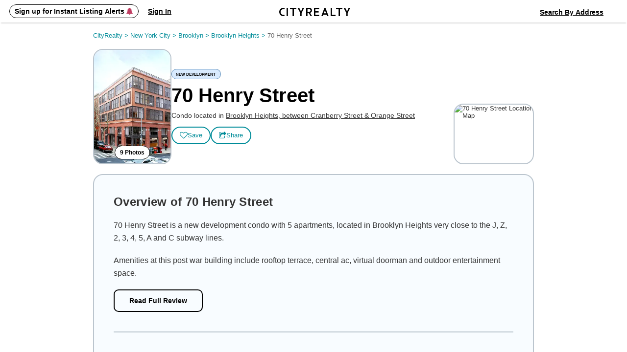

--- FILE ---
content_type: text/html; charset=UTF-8
request_url: https://www.cityrealty.com/nyc/brooklyn-heights/70-henry-street/58894
body_size: 19785
content:

<!DOCTYPE html PUBLIC "-//W3C//DTD XHTML 1.0 Transitional//EN" "http://www.w3.org/TR/xhtml1/DTD/xhtml1-transitional.dtd">
<html xmlns="http://www.w3.org/1999/xhtml"
			ng-app="crApp"
		id="ng-app"
		lang="en"
>
	<head>
		<base href="/">
		<meta charset="UTF-8">
		<meta http-equiv="Content-type" content="text/html; charset=UTF-8">
				<meta name="viewport" content="width=1182">
		
		<title>70 Henry Street: Apartments for Sale & Rent | CityRealty</title>

					<!-- Google Tag Manager -->
			<script>(function(w,d,s,l,i){w[l]=w[l]||[];w[l].push({'gtm.start':
					new Date().getTime(),event:'gtm.js'});var f=d.getElementsByTagName(s)[0],
					j=d.createElement(s),dl=l!='dataLayer'?'&l='+l:'';j.async=true;j.src=
					'https://www.googletagmanager.com/gtm.js?id='+i+dl;f.parentNode.insertBefore(j,f);
				})(window,document,'script','dataLayer','GTM-ML4NXLX');</script>
			<!-- End Google Tag Manager -->
		
		<meta name="p:domain_verify" content="d2079fa307676797c42f00ed5d0025d4"/>
		<meta name="googlebot" content="noarchive" />
				<meta name="google-site-verification" content="Cx0g9fOS1QY6C18-bpOKVE9jCpdcVV4_26r_jWZONNY"/> 
					<meta name="csrf-param" content="CSRF-Token" />
			<meta name="csrf-token" content="VlVFfmJnR2l-b2ZMWXIyRUlDMmtSazBQcjYzd1V-VHmttjWupBVbFRk4-0PCmEy032_oEheGurEJuxtQWt3-PA==" />
		
					
<meta name="description" content="This 5-story apartment building at 70 Henry Street in Brooklyn Heights was completed in 2016, replacing a one-story building that housed a cinema. The new bu..." />
<meta name="robots" content="index, follow" />
<meta name="icbm" content="40.69894, -73.99255" />
<meta name="geo.position" content="40.69894;-73.99255" />
<meta name="geo.placename" content="Brooklyn Heights, Brooklyn" />
<meta name="geo.region" content="US-NY" />

			
							<meta property="og:url" content="https://www.cityrealty.com/nyc/brooklyn-heights/70-henry-street/58894" />
				<meta property="og:type" content="article" />
				<meta property="og:title" content="70 Henry Street: Apartments for Sale & Rent" />
				<meta property="og:description" content="This 5-story apartment building at 70 Henry Street in Brooklyn Heights was completed in 2016, replacing a one-story building that housed a cinema. The new bu..." />
				<meta property="og:image" content="https://thumbs.cityrealty.com/assets/smart/0x0/webp/7/7f/7f9836948ba9ce24bfc3797211a276582df2fc44/70-henry-street.jpg" />
								<meta property="og:site_name" content="CityRealty" />
																				<meta property="fb:admins" content="100000561314549" />
			
			
														<meta name="twitter:card" content="summary_large_image" />
						<meta name="twitter:site" content="@cityrealtynyc" />
						<meta name="twitter:title" content="70 Henry Street: Apartments for Sale & Rent" />
												<meta name="twitter:description" content="This 5-story apartment building at 70 Henry Street in Brooklyn Heights was completed in 2016, replacing a one-story building that housed a cinema. The new bu..." />
						<meta name="twitter:image" content="https://thumbs.cityrealty.com/assets/smart/0x0/webp/7/7f/7f9836948ba9ce24bfc3797211a276582df2fc44/70-henry-street.jpg" />
														
							<link rel="canonical" href="https://www.cityrealty.com/nyc/brooklyn-heights/70-henry-street/58894" />
			
		
		
		
					<!-- Hotjar Tracking Code for https://www.cityrealty.com -->
			<script>
				(function(h,o,t,j,a,r){
					h.hj=h.hj||function(){(h.hj.q=h.hj.q||[]).push(arguments)};
					h._hjSettings={hjid:1512968,hjsv:6};
					a=o.getElementsByTagName('head')[0];
					r=o.createElement('script');r.async=1;
					r.src=t+h._hjSettings.hjid+j+h._hjSettings.hjsv;
					a.appendChild(r);
				})(window,document,'https://static.hotjar.com/c/hotjar-','.js?sv=');

				hj('trigger', 'other_pages');
			</script>
		
				<link type="text/css" rel="stylesheet" href="https://css.cityrealty.com/common/dist/bootstrap.min.css?crv20260116.0.2" media="all" />
		<link type="text/css" rel="stylesheet" href="https://css.cityrealty.com/neo/dist/core.min.css?crv20260116.0.2" media="all" />		<link type="text/css" rel="stylesheet" href="https://css.cityrealty.com/neo/dist/bov.min.css?crv20260116.0.2" media="all" />
					<link type="text/css" rel="stylesheet" href="https://css.cityrealty.com/neo/dist/mod-ad.min.css?crv20260116.0.2" media="all" />					<link type="text/css" rel="stylesheet" href="https://css.cityrealty.com/neo/dist/mod-buildings.min.css?crv20260116.0.2" media="all" />					<link type="text/css" rel="stylesheet" href="https://css.cityrealty.com/neo/dist/mod-buildingpopup.min.css?crv20260116.0.2" media="all" />										<link type="text/css" rel="stylesheet" href="https://css.cityrealty.com/neo/dist/mod-photogalleryv2.min.css?crv20260116.0.2" media="all" />					<link type="text/css" rel="stylesheet" href="https://css.cityrealty.com/neo/dist/mod-pricehistorypopup.min.css?crv20260116.0.2" media="all" />					<link type="text/css" rel="stylesheet" href="https://css.cityrealty.com/neo/dist/mod-promotab.min.css?crv20260116.0.2" media="all" />					<link type="text/css" rel="stylesheet" href="https://css.cityrealty.com/neo/dist/mod-propertylist.min.css?crv20260116.0.2" media="all" />		
					<link type="text/css" rel="stylesheet" href="https://css.cityrealty.com/common/dist/ngmod-registration.min.css?crv20260116.0.2" media="all" />					<link type="text/css" rel="stylesheet" href="https://css.cityrealty.com/common/dist/ngmod-exitPopup.min.css?crv20260116.0.2" media="all" />					<link type="text/css" rel="stylesheet" href="https://css.cityrealty.com/common/dist/ngmod-listingOverview.min.css?crv20260116.0.2" media="all" />					<link type="text/css" rel="stylesheet" href="https://css.cityrealty.com/common/dist/ngmod-limousine.min.css?crv20260116.0.2" media="all" />					<link type="text/css" rel="stylesheet" href="https://css.cityrealty.com/common/dist/ngmod-contact.min.css?crv20260116.0.2" media="all" />					<link type="text/css" rel="stylesheet" href="https://css.cityrealty.com/common/dist/ngmod-permanentUnit.min.css?crv20260116.0.2" media="all" />					<link type="text/css" rel="stylesheet" href="https://css.cityrealty.com/common/dist/ngmod-listview.min.css?crv20260116.0.2" media="all" />		
					<link type="text/css" rel="stylesheet" href="https://css.cityrealty.com/common/dist/common-dir-crAccessibility.min.css?crv20260116.0.2" media="all" />					<link type="text/css" rel="stylesheet" href="https://css.cityrealty.com/common/dist/common-dir-crWelcomeSearch.min.css?crv20260116.0.2" media="all" />					<link type="text/css" rel="stylesheet" href="https://css.cityrealty.com/common/dist/common-dir-crCountryDropdown.min.css?crv20260116.0.2" media="all" />					<link type="text/css" rel="stylesheet" href="https://css.cityrealty.com/common/dist/common-dir-crDropdownFilter.min.css?crv20260116.0.2" media="all" />					<link type="text/css" rel="stylesheet" href="https://css.cityrealty.com/common/dist/common-dir-crDropdown.min.css?crv20260116.0.2" media="all" />										<link type="text/css" rel="stylesheet" href="https://css.cityrealty.com/common/dist/common-dir-crDropdownSorting.min.css?crv20260116.0.2" media="all" />					<link type="text/css" rel="stylesheet" href="https://css.cityrealty.com/common/dist/common-dir-crSaveToProfile.min.css?crv20260116.0.2" media="all" />					<link type="text/css" rel="stylesheet" href="https://css.cityrealty.com/common/dist/common-dir-crPopup.min.css?crv20260116.0.2" media="all" />					<link type="text/css" rel="stylesheet" href="https://css.cityrealty.com/common/dist/common-dir-crSlide.min.css?crv20260116.0.2" media="all" />					<link type="text/css" rel="stylesheet" href="https://css.cityrealty.com/common/dist/common-dir-crGenericContactForm.min.css?crv20260116.0.2" media="all" />					<link type="text/css" rel="stylesheet" href="https://css.cityrealty.com/common/dist/common-dir-crSubscribeLk.min.css?crv20260116.0.2" media="all" />															<link type="text/css" rel="stylesheet" href="https://css.cityrealty.com/common/dist/common-dir-crSubway.min.css?crv20260116.0.2" media="all" />					<link type="text/css" rel="stylesheet" href="https://css.cityrealty.com/common/dist/common-dir-crAds.min.css?crv20260116.0.2" media="all" />					<link type="text/css" rel="stylesheet" href="https://css.cityrealty.com/common/dist/common-dir-crContact.min.css?crv20260116.0.2" media="all" />					<link type="text/css" rel="stylesheet" href="https://css.cityrealty.com/common/dist/common-dir-crContactV2.min.css?crv20260116.0.2" media="all" />					<link type="text/css" rel="stylesheet" href="https://css.cityrealty.com/common/dist/common-dir-crContactV2Popup.min.css?crv20260116.0.2" media="all" />					<link type="text/css" rel="stylesheet" href="https://css.cityrealty.com/common/dist/common-dir-crContactV2NoFee.min.css?crv20260116.0.2" media="all" />					<link type="text/css" rel="stylesheet" href="https://css.cityrealty.com/common/dist/common-dir-crContactV2NoFeePopup.min.css?crv20260116.0.2" media="all" />					<link type="text/css" rel="stylesheet" href="https://css.cityrealty.com/common/dist/common-dir-crContactV2PreDev.min.css?crv20260116.0.2" media="all" />					<link type="text/css" rel="stylesheet" href="https://css.cityrealty.com/common/dist/common-dir-crContactV2PreDevPopup.min.css?crv20260116.0.2" media="all" />					<link type="text/css" rel="stylesheet" href="https://css.cityrealty.com/common/dist/common-dir-crOffMarketPopup.min.css?crv20260116.0.2" media="all" />										<link type="text/css" rel="stylesheet" href="https://css.cityrealty.com/common/dist/common-dir-crCalloutboxSell.min.css?crv20260116.0.2" media="all" />		
		
		
		<!--[if IE]>
		<link type="text/css" rel="stylesheet" href="https://css.cityrealty.com/neo/dist/ie.min.css?crv20260116.0.2" media="all" />		<![endif]-->

		<link rel="shortcut icon" href="https://img3.cityrealty.com/neo/i/l/CR_favicon_C_32x32px.png" />
		<link rel="icon" href="https://img3.cityrealty.com/neo/i/l/CR_favicon_C_32x32px.png" />
		<link rel="apple-touch-icon" href="https://img3.cityrealty.com/neo/i/l/CR_favicon_C_32x32px.png">
		<link rel="apple-touch-icon" sizes="76x76" href="https://img3.cityrealty.com/neo/i/l/CR_favicon_C_76x76px.png">
		<link rel="apple-touch-icon" sizes="120x120" href="https://img3.cityrealty.com/neo/i/l/CR_favicon_C_120x120px.png">
		<link rel="apple-touch-icon" sizes="152x152" href="https://img3.cityrealty.com/neo/i/l/CR_favicon_C_152x152px.png">
		<link rel="apple-touch-icon-precomposed" href="https://img3.cityrealty.com/neo/i/l/CR_favicon_C_384x384px.png">

		<script type="text/javascript" src="//stats.g.doubleclick.net/dc.js"></script>
		<script type="text/javascript">
			
			//<![CDATA[
			var _gaq = _gaq || [];

			_gaq.push(['_setAccount', 'UA-163678-1']);
			_gaq.push(['_setDomainName', '.cityrealty.com']);
			_gaq.push(['_setCustomVar', 1, 'RegisteredUser', 'No', 1]);
			_gaq.push(['_setCustomVar', 3, 'LKUser', 'No', 1]);
			_gaq.push(['_trackPageview']);

			var ngModulesPage = [];
							ngModulesPage.push('registrationModule');
							ngModulesPage.push('exitPopupModule');
							ngModulesPage.push('listingOverviewModule');
							ngModulesPage.push('limousineModule');
							ngModulesPage.push('contactModule');
							ngModulesPage.push('permanentUnitModule');
							ngModulesPage.push('listviewModule');
						//]]>
		</script>

		<script src="https://cdnjs.cloudflare.com/ajax/libs/lottie-web/5.7.4/lottie.min.js"></script>
		<!-- google signin (one-tap) -->
		<script src="https://accounts.google.com/gsi/client" async defer></script>

				<!-- Global site tag (gtag.js) - Google AdWords: 1070970000 -->
		<script async src="https://www.googletagmanager.com/gtag/js?id=AW-1070970000"></script>
		<script>
			window.dataLayer = window.dataLayer || [];
			function gtag() {
				dataLayer.push(arguments);
			}
			gtag('js', new Date());
			gtag('config', 'AW-1070970000');
			window.dataLayer.push({"utype":"anonymous","ptype":"building","bid":58894,"btype":"condominium","buildingstatus":"other","baddress":"70 henry street","bzip":11201,"bhood":"brooklyn heights","bzone":"brooklyn","bboro":"brooklyn","bforsale":0,"bppsfsale":0,"bforrent":0,"bsold":0,"bppsfsold":0,"brating":72,"bphotos":9,"bnewdev":true,"bunits":5,"bfloors":5,"bdoorman":"virtual","bdesc":false});


			gtag('event','view_item', {
				'items':[{
					'id': '58894',
					'google_business_vertical': 'real_estate'
				}]
			});
		</script>
			</head>

	<body id="bov"
		ng-controller="crBuildingOverviewCtrl"		data-widgets=""
		class="low-priced"
		data-has-mobile-view="0"
	>

	<a href='#skip-to-content' class="skip-to-content">Skip to Content</h1></a>

			<!-- Google Tag Manager (noscript) -->
		<noscript><iframe src="https://www.googletagmanager.com/ns.html?id=GTM-ML4NXLX"
		height="0" width="0" style="display:none;visibility:hidden"></iframe></noscript>
		<!-- End Google Tag Manager (noscript) -->
	
	<script>
		window.fbAsyncInit = function() {
			FB.init({
				appId      : '379390905749833',
				cookie: true,
				xfbml: true,
				status: true,
				version    : 'v2.10'
			});
		};
		(function(d, s, id){
		var js, fjs = d.getElementsByTagName(s)[0];
		if (d.getElementById(id)) {return;}
		js = d.createElement(s); js.id = id;
		js.src = "//connect.facebook.net/en_US/sdk.js";
		fjs.parentNode.insertBefore(js, fjs);
		}(document, 'script', 'facebook-jssdk'));
	</script>

			<div class="w_stalker _bov building ">
	<div class="w_stalker_container clearfix">
		<div class="main">
			<div class="main_actions_nav_wrapper">
				<div class="main_actions_wrapper clearfix ">
					<div class="main_actions clearfix">

						<div class="members-center members-center-container">
							

<div class="w_user_tools clearfix member-center">

						<div cr-registration-blimp
				 class="tool user _guest_item w_blimp_signin reg_blimp"
				 event-name="nav"
			>
				<button class="button-reset tool_label">
					<span>Sign up for Instant Listing Alerts <i class="fa fa-bell" aria-hidden="true"></i></span>
				</button>
			</div>
			<div cr-registration-blimp
				 class="tool user _guest_item w_blimp_signin reg_blimp _signin"
				 event-name="nav"
			>
				<button class="button-reset tool_label">
					<span>Sign In</span>
				</button>
			</div>
		
		<div class="tool user _has_dropdown _registered_user_item" style="display: none;" >
			
<button class="button-reset tool_label ">
	<span>Member’s Center</span>
</button>

<div class="dropdown user_menu">
	
	<ul>
								<li class="_mrv">
				<a href="/my-cityrealty/recently-viewed"
									>
					<span><i class="fa fa-check"></i>Viewed Listings</span>
				</a>
			</li>
											<li class="_msa">
				<a href="/my-cityrealty/saved-apartments"
									>
					<span><i class="fa fa-check"></i>Saved</span>
				</a>
			</li>
											<li class="_mra">
				<a href="/my-cityrealty/recommended-apartments"
									>
					<span><i class="fa fa-check"></i>Recommended</span>
				</a>
			</li>
											<li class="_mls">
				<a href="/my-cityrealty/my-listings"
									>
					<span><i class="fa fa-check"></i>My Listings</span>
				</a>
			</li>
											<li class="_mpr">
				<a href="/my-cityrealty/account-preferences"
									>
					<span><i class="fa fa-check"></i>Preferences</span>
				</a>
			</li>
											<li class="_mst">
				<a href="/my-cityrealty/settings-account-info"
									>
					<span><i class="fa fa-check"></i>Settings</span>
				</a>
			</li>
					
		<li><a data-track-link="true" data-track-category="Nav Bar" data-track-action="Log Out" data-track-label="Click" href="/site/logout"><span>Sign Out</span></a></li>
	</ul>

</div>

			<div class="members_center_notification" style="display: none;">
				<h3>This is your member's center</h3>
				Your saved listings are here and you can update your email settings.
				<br/>
				<span class="mobile">Property tours are easy to schedule – click any listing to book a tour.</span>

				<button class="button">Got it</button>
			</div>
		</div>
	
	
		
</div>

													</div>

						<a class="branding" href="/">
							<i class="icomoon-C cr-letter-font" aria-hidden="true"></i>
							<i class="icomoon-I cr-letter-font" aria-hidden="true"></i>
							<i class="icomoon-T cr-letter-font" aria-hidden="true"></i>
							<i class="icomoon-Y cr-letter-font" aria-hidden="true"></i>
							<i class="icomoon-R cr-letter-font" aria-hidden="true"></i>
							<i class="icomoon-E cr-letter-font" aria-hidden="true"></i>
							<i class="icomoon-A cr-letter-font" aria-hidden="true"></i>
							<i class="icomoon-L cr-letter-font" aria-hidden="true"></i>
							<i class="icomoon-T cr-letter-font" aria-hidden="true"></i>
							<i class="icomoon-Y cr-letter-font" aria-hidden="true"></i>
						</a>

						

<div class="w_user_tools clearfix ">

	
	
		
		<cr-welcome-search
			class="cr-welcome-search top-nav right"
			data-type="top-nav"
			data-active-search="searchsales"

			data-recent-searches-url="/rpc/search/recent-searches"
			data-recent-search-redirection-url="/nyc/recent-search"

			data-autocomplete-url="/rpc/autocomplete-search-mini"
			data-autocomplete-submit-url="/search/autocomplete-search-home"
			data-building-search-url="/building/search?query="

			data-search-buy-apartments-url="/nyc/apartments-for-sale"
			data-search-rent-apartments-url="/nyc/apartments-for-rent"

			data-search-buy-results-url="/nyc/apartments-for-sale/search-results"
			data-search-rent-results-url="/nyc/apartments-for-rent/search-results"

			data-listings-search-form-url="/rpc/search/listings-form-data"

			data-placeholder-autocomplete="Search By Neighborhood / Address"
		>
		</cr-welcome-search>

		
</div>

					</div>
				</div>


				<div class="main_nav_wrapper  ">
					<div class="main_nav_wrapper_container">
						<div class="main_nav ">
							
<ul class="nav clearfix" data-location="stalker">
	<li class="selected">
		<a href='/nyc/apartments-for-sale/search-new'>Buy</a>
	</li>

	<li class="">
		<a href='/nyc/apartments-for-rent/search-new'>Rent</a>
	</li>

	<li class="">
		<a href="/nyc/sell">Sell</a>
	</li>

	<li class="">
		<!-- <a href='#' data-sub-nav="4">Buildings</a> -->
		<button class="button-buildings button-reset" data-sub-nav="4">Buildings</button>
	</li>

	<li class="">
		<!-- <a href='#' data-sub-nav="5">Insights</a> -->
		<button class="button-insights button-reset" data-sub-nav="5">Insights</button>
	</li>
</ul>

<ul class="subnav subnav-buildings clearfix" style="display: none;">
	<li class="">
		<a href='/nyc/buildings/new-developments/results' rel="noopener">New Development Condos</a>
	</li>

	<li class="">
		<a href="/nyc/buildings/condos-coops/results" rel="noopener">Condo & Co-op Profiles and Ratings</a>
	</li>

	<li class="">
		<a href='/nyc/buildings/rentals' rel="noopener">Rental Buildings</a>
	</li>

	<li class="">
		<a href="/buildings/top-ten" rel="noopener" >Top 10 Lists</a>
	</li>
</ul>

<ul class="subnav subnav-insights" style="display: none;">
	<li class="">
		<a href='/nyc/market-insight/features' rel="noopener">Features</a>
	</li>

	<li class="">
		<a href='/nyc/market-insight/market-data' rel="noopener">Market Data</a>
	</li>

	<li class="">
		<a href="/nyc/market-insight/market-reports-research" rel="noopener">Market Reports & Research</a>
	</li>

	<li class="">
		<a href="/nyc" rel="noopener">Neighborhoods</a>
	</li>

	<li class="">
		<a href="http://www.6sqft.com" target="_blank" rel="noopener">6sqft (Our Blog)</a>
	</li>

	<li class="">
		<a href="/nyc/market-insight/carters-view" rel="noopener">Carter's View</a>
	</li>

	<li class="">
		<a href="/nyc/buildings/rentals/rental-building-offers" rel="noopener">Rental Building News & Offers</a>
	</li>

	<li class="">
		<a href="/nyc/market-insight/resources-and-guides" rel="noopener">Resources & Guides</a>
	</li>
</ul>
						</div>

						<div class="nav_trigger">&nbsp;</div>
					</div>
				</div>
			</div>

		</div>


		
		

					<div class="persist_nav building">
				<div class="persist_nav_container">
					<div class="building_title">
						<div class="bldg img">
															<div class="building_image">
									<img src="https://thumbs.cityrealty.com/assets/smart/320x/webp/7/7f/7f9836948ba9ce24bfc3797211a276582df2fc44/70-henry-street.jpg" alt="70 Henry Street: Apartments for Sale & Rent" />
								</div>
														<div class="title">70 Henry Street: Apartments for Sale & Rent</div>
							<div class="bldg-type"></div>
						</div>
						<div class="links-icons"></div>
					</div>
					<div class="building_nav">
						<div class="burger-icon">
							<span class="line"></span>
							<span class="line"></span>
							<span class="line"></span>
						</div>
						<ul>
							<li class="apts_num" data-target="apartments-tabs">Apartments</li>
							<li class="overview" data-target="overview-and-photos">Overview & Photos</li>
							<!-- <li class="off-market" data-target="off-market-listings">Off-Market Listings</li> -->
							<li class="map" data-target="map-section">Maps</li>
														<li class="ratings" data-target="ratings-insider">Ratings & Insider Info</li>
							<li class="floorplans" data-target="floorplans-section">Floorplans</li>
							<!-- <li class="building-specialists">Building Specialists</li> -->
							<li class="sale-history" data-target="sales-history-comps">Sales Data & Comps</li>
							<li class="similar-buildings" data-target="similar-buildings">Similar Buildings</li>
																															<!-- 									<li>
										<a href="" class="_sell">
											<span class="_text">Sell</span>
										</a>
									</li>
									 -->
																																						<li class="_all_units "><a href="/nyc/brooklyn-heights/70-henry-street/apartments/58894">All Units</a></li>
							
						</ul>
												<div class="other-icons">
																				</div>
											</div>
				</div>
			</div>
		
		



		


	</div>

	<!-- this is the container of the listview header  -->
	<div class="cmp-listview in_stalker"><div class="cmp-table"></div></div>
</div>

<!-- <a name="goto-sec_1" class="scroll_target"></a> -->

		<div id="skip-to-content" class="page_content_wrapper" tabindex="-1"> 
<div class="content content-breadcrumbs clearfix">
	<div class="breadcrumbs">
		<nav xmlns:v="http://rdf.data-vocabulary.org/#" aria-label="Breadcrumb"><span typeof="v:Breadcrumb"><a href="https://www.cityrealty.com/" rel="v:url" property="v:title">CityRealty <span> > </span> </a></span><span typeof="v:Breadcrumb"><a href="https://www.cityrealty.com/nyc/hood-search-for-sale" rel="v:url" property="v:title">New York City <span> > </span> </a></span><span typeof="v:Breadcrumb"><a href="https://www.cityrealty.com/nyc/hood-search-for-sale?hood%5B%5D=201&hood%5B%5D=204&hood%5B%5D=206&hood%5B%5D=207&hood%5B%5D=209&hood%5B%5D=210&hood%5B%5D=211&hood%5B%5D=213&hood%5B%5D=215&hood%5B%5D=1200&hood%5B%5D=219&hood%5B%5D=1415&hood%5B%5D=223&hood%5B%5D=231&hood%5B%5D=232&hood%5B%5D=1565&hood%5B%5D=233&hood%5B%5D=1421&hood%5B%5D=237&hood%5B%5D=238" rel="v:url" property="v:title">Brooklyn <span> > </span> </a></span><span typeof="v:Breadcrumb"><a href="https://www.cityrealty.com/nyc/brooklyn-heights/apartments-for-sale" rel="v:url" property="v:title">Brooklyn Heights <span> > </span> </a></span><span typeof="v:Breadcrumb"><button class="last-breadcrumb-item button-reset" aria-current="page">70 Henry Street</button></span></nav>	</div>
</div>

<div>
	
<div class="none stalker_info">
	<input type="hidden" name="build_name" value="">
	<input type="hidden" name="build_address" value="70 Henry Street">
	<input type="hidden" name="build_type" value="condo">
	<input type="hidden" name="build_predev_concept" value="0">
	<input type="hidden" name="unit_name" value="">
	<input type="hidden" name="map_link" value="/nyc/brooklyn-heights">
	<input type="hidden" name="map_name" value="Brooklyn Heights">
	<input type="hidden" name="apts_sale" value="0">
	<input type="hidden" name="apts_rent" value="0">
	<input type="hidden" name="bldg_full_url" value="https://www.cityrealty.com/nyc/brooklyn-heights/70-henry-street/58894">
	<input type="hidden" name="apts_sale_url" value="https://www.cityrealty.com/nyc/brooklyn-heights/70-henry-street/58894#goto-sec_apts">
	<input type="hidden" name="all_units_url" value="/nyc/brooklyn-heights/70-henry-street/apartments/58894">
			<input type="hidden" name="similar_buildings_rpc_url" value="/rpc/building-similar-buildings?t=8025e857ad89ee9071b2b0906249fa12-638716ae0b8a647d092cd671d6ec52b651add34b"> 
		<input type="hidden" name="similar_buildings_url" value="https://www.cityrealty.com/nyc/brooklyn-heights/70-henry-street/58894#goto-sec_similar_buildings">
	<input type="hidden" name="is_sales_history" value="1">

	<input type="hidden" name="is_ratings" value="1">
	<input type="hidden" name="is_doorman" value="">
	
	<input type="hidden" name="sales_history_url" value="https://www.cityrealty.com/nyc/brooklyn-heights/70-henry-street/58894#goto-sec_sales_history">
	 
		<input type="hidden" name="floorplans_url" value="/nyc/brooklyn-heights/70-henry-street/floorplans/58894">
		<input type="hidden" name="sell_url" value="/nyc/brooklyn-heights/70-henry-street/sell-your-apartment/58894">
	<input type="hidden" name="building_total_units" value="5">
</div>
<div class="building_v2" style="padding-top:20px;z-index:3;">
    <div class="container">
        <div class="left">
            
<section class="building-hero">
    <div class="left">
                <img
							cr-photogallery-link-v2
							class="w_blimp button button-reset gallery_link"
							data-class="w_blimp"
							data-photogallery-id="2"
							data-rpc="/rpc/building-popup-v2?t=8025e857ad89ee9071b2b0906249fa12-638716ae0b8a647d092cd671d6ec52b651add34b&view=fullscreen"
							data-is-full-screen="true"
							data-listing-id=""
							data-building-id="8025e857ad89ee9071b2b0906249fa12-638716ae0b8a647d092cd671d6ec52b651add34b"
							data-is-full-screen="true"
							data-display="gallery"
							ng-click="setToView($event, 'gallery');"
							data-cache="true"
							src="https://thumbs.cityrealty.com/assets/smart/320x/webp/7/7f/7f9836948ba9ce24bfc3797211a276582df2fc44/70-henry-street.jpg" alt="70 Henry Street"/>

						                        	<button
								cr-photogallery-link-v2
								class="w_blimp button button-reset gallery_link"
								data-class="w_blimp"
								data-photogallery-id="1"
								data-rpc="/rpc/building-popup-v2?t=8025e857ad89ee9071b2b0906249fa12-638716ae0b8a647d092cd671d6ec52b651add34b&view=fullscreen"
								data-is-full-screen="true"
								data-listing-id=""
								data-building-id="8025e857ad89ee9071b2b0906249fa12-638716ae0b8a647d092cd671d6ec52b651add34b"
								data-is-full-screen="true"
								data-display="gallery"
								ng-click="setToView($event, 'gallery');"
								data-cache="true"
							>
								9 Photos
							</button>
						    </div>
    <div class="right">
		                    <div class="building-type">
            <span>NEW DEVELOPMENT</span>
                    </div>
		        <h1 class="bld_title">70 Henry Street</h1>
        <h3 class="page_sub_title"  data-address="70 Henry Street">
            <span>
				condo located in 
				<strong
					cr-photogallery-link-v2
					class="w_blimp  button-reset map_link"
					data-class="w_blimp"
					data-photogallery-id="2"
					data-rpc="/rpc/building-popup-v2?t=8025e857ad89ee9071b2b0906249fa12-638716ae0b8a647d092cd671d6ec52b651add34b&view=fullscreen"
					data-is-full-screen="true"
					data-listing-id=""
					data-building-id="8025e857ad89ee9071b2b0906249fa12-638716ae0b8a647d092cd671d6ec52b651add34b"
					data-is-full-screen="true"
					data-display="map"
					ng-click="setToView($event, 'map');"
					data-cache="true">
					Brooklyn Heights,  between Cranberry Street &amp; Orange Street				</strong>
			</span>
        </h3>
                <div class="building-links">

												

					<cr-building-save-and-alert
						class="building-alert"
						data-identity="options"
						data-show-save-button="1"
						data-members-center-url="/my-cityrealty/settings-account-info"
						data-save-url="/saved-search/rpc-save-building?t=8025e857ad89ee9071b2b0906249fa12-638716ae0b8a647d092cd671d6ec52b651add34b"
						data-rpc-toggle="/saved-search/rpc-email-toggle"

						data-rpc-save-to-profile="/rpc/building-save?t=8025e857ad89ee9071b2b0906249fa12-638716ae0b8a647d092cd671d6ec52b651add34b"
						data-rpc-delete-to-profile="/rpc/building-delete-from-profile?t=8025e857ad89ee9071b2b0906249fa12-638716ae0b8a647d092cd671d6ec52b651add34b&removeAlerts=0"

						data-rpc-building-info="/saved-search/rpc-saved-building-info?t=8025e857ad89ee9071b2b0906249fa12-638716ae0b8a647d092cd671d6ec52b651add34b"
						data-is-guest="1"
						data-building-token="8025e857ad89ee9071b2b0906249fa12-638716ae0b8a647d092cd671d6ec52b651add34b"
					>
						<div class="hidden none obj-wrapper">
							{"id":58894,"saveDeleteStatus":2}						</div>
					</cr-building-save-and-alert>

					<a
						id="blimp-listing-email"
						class="button button-reset email w_blimp_form link-icon"
						data-class="w_blimp_form"
						href="#"
						data-rpc="/rpc/building-email?t=8025e857ad89ee9071b2b0906249fa12-638716ae0b8a647d092cd671d6ec52b651add34b"
						data-action="EmailListing"
						data-label="Email Finish"
					>
						<i class="fa fa-share-square-o" aria-hidden="true"></i> <span class="link-label">Share</span>
					</a>

        </div>
    </div>

						<div class="building-static-map">
			<img
				cr-photogallery-link-v2
				class="w_blimp button-reset static-map-image"
				data-class="w_blimp"
				data-photogallery-id="2"
				data-rpc="/rpc/building-popup-v2?t=8025e857ad89ee9071b2b0906249fa12-638716ae0b8a647d092cd671d6ec52b651add34b&view=fullscreen"
				data-is-full-screen="true"
				data-listing-id=""
				data-building-id="8025e857ad89ee9071b2b0906249fa12-638716ae0b8a647d092cd671d6ec52b651add34b"
				data-is-full-screen="true"
				data-display="map"
				ng-click="setToView($event, 'map');"
				data-cache="true"
				src="https://maps.googleapis.com/maps/api/staticmap?center=40.69894,-73.99255&zoom=15&size=160x120&maptype=roadmap&markers=color:red|40.69894,-73.99255&style=feature:poi|visibility:off&style=feature:transit|visibility:off&key=AIzaSyDquABdSLhathmwfnoTcYwA1BY6coZZyZk"
				alt="70 Henry Street Location Map"
				title="Click to view interactive map"
			/>
		</div>
		</section>
<section class="building-overview" id="overview-and-photos">
    <h3>Overview of 70 Henry Street </h3>
    <p>70 Henry Street is a new development condo with 5 apartments, located in Brooklyn Heights very close to the J, Z, 2, 3, 4, 5, A and C subway lines.</p><p>Amenities at this post war building include rooftop terrace, central ac, virtual doorman and outdoor entertainment space.</p>        <div class="carters-review-link">
        <a href="/nyc/brooklyn-heights/70-henry-street/review/58894">
            <button>Read Full Review</button>
        </a>
    </div>
        <div class="stats">
        <div class="apt-stats">
                        <div class="info">
                <div class="name">Year Built</div>
                <div class="val">2018</div>
            </div>
            			                        <div class="info">
                <div class="name">Apartments</div>
                <div class="val">5</div>
            </div>
                                    <div class="info">
                <div class="name">Floors</div>
                <div class="val">5</div>
            </div>
            			            <div class="info">
                <div class="name">Neighborhood</div>
                <div class="val"><div class="hood-link"><a href="/nyc/brooklyn-heights">Brooklyn Heights</a> (Brooklyn)</div></div>
            </div>
						            <div class="info">
                <div class="name">Min Down</div>
                <div class="val">20%</div>
            </div>
			                                            <div class="info">
                    <div class="name">Developer</div>
                    <div class="val">JMH Development</div>
                </div>
                
                                <div class="info">
                    <div class="name">Architect</div>
                    <div class="val">Morris Adjmi</div>
                </div>
                
                                    </div>
                <div class="apt-num " onClick="window.open('/nyc/brooklyn-heights/70-henry-street/apartments/58894', '_self')">
            <div class="apts"><strong>5</strong>Apartments</div>
            <div class="all">
                                View All Past<br/>
                Sales & Rentals<br/>
                in Building
                <button>View All</button>
                            </div>
        </div>
            </div>
</section>        </div>
        <div class="right">
							<div class="w_side_contact_container sticky-content">
														</div>
			        </div>
    </div>
</div>
<div class="building_v2 gray">
    <div class="container">
        <div class="left">
            <section class="amenities">
            <h3>Amenities</h3>
        <ul>
                    <li><div class="post-war"></div>Post War</li>
                    <li><div class="central-ac"></div>Central AC</li>
                    <li><div class="rooftop-terrace"></div>Rooftop Terrace</li>
                    <li><div class="elevator"></div>Elevator</li>
                    <li><div class="outdoor-entertainment-space"></div>Outdoor Entertainment Space</li>
                    <li><div class="in-unit-washer-dryer"></div>In-Unit Washer/Dryer</li>
                    <li><div class="virtual-doorman"></div>Virtual Doorman</li>
                </ul>
        <div class="photos">
                            <div class="photo">
            <img src="https://thumbs.cityrealty.com/assets/smart/x424/webp/b/b5/b5095a9bbd9e2b48e26bc587e2e32cba06c000f1/70-henry-street-01.jpg" alt="">
        </div>
            <div class="photo">
            <img src="https://thumbs.cityrealty.com/assets/smart/x424/webp/0/00/00c1c86b3f87ce0ff294b62036a968cab0458d63/70-henry-street-02.jpg" alt="">
        </div>
            <div class="photo">
            <img src="https://thumbs.cityrealty.com/assets/smart/x424/webp/9/99/99ae229570d80c8684e5d65fdc37c7faf258391d/70-henry-street-03.jpg" alt="">
        </div>
            <div class="photo">
            <img src="https://thumbs.cityrealty.com/assets/smart/x424/webp/7/78/78a0ba869a49eb04e8af09e6795de37f7bb6da2a/70-henry-street-04.jpg" alt="">
        </div>
            <div class="photo">
            <img src="https://thumbs.cityrealty.com/assets/smart/x424/webp/7/7c/7cad537e088d57510814eaf7a7f8a5f5b0fb1738/70-henry-street-05.jpg" alt="">
        </div>
            <div class="photo">
            <img src="https://thumbs.cityrealty.com/assets/smart/x424/webp/f/fb/fb6f40934ca896bafe016426dd9b1f25e31e118c/70-henry-street-06.jpg" alt="">
        </div>
        </div>
        <div class="button-wrapper">
        <button
            cr-photogallery-link-v2
            class="w_blimp button button-reset gallery_link trigger-gallery"
            data-class="w_blimp"
            data-photogallery-id="1"
            data-rpc="/rpc/building-popup-v2?t=8025e857ad89ee9071b2b0906249fa12-638716ae0b8a647d092cd671d6ec52b651add34b&view=fullscreen"
            data-is-full-screen="true"
            data-listing-id=""
            data-building-id="8025e857ad89ee9071b2b0906249fa12-638716ae0b8a647d092cd671d6ec52b651add34b"
            data-is-full-screen="true"
            data-display="gallery"
            ng-click="setToView($event, 'gallery');"
            data-cache="true">View All Photos (9)</button>
    </div>
    </section>        </div>
        <div class="right">
        </div>
    </div>
</div>
<div class="building_v2" style="z-index:2;">
    <div class="container">
        <div class="left">
            <section class="area_map" id="map-section">
	<div class="map-left">
	<div class="view-picker">
		<a href="#" class="small_bold_red" data-map="building_map"><i class="fa fa-map-marker" aria-hidden="true"></i> Area Map</a><a href="#" class="small_bold_red street-view" data-map="street_view_map"><i class="fa fa-street-view" aria-hidden="true"></i> StreetView</a>
	</div>
	
	<div
		cr-photogallery-link-v2
		style="opacity:0!important;"
		class="w_blimp map_link circle-link-icon"
		data-class="w_blimp"
		data-photogallery-id="2"
		data-rpc="/rpc/building-popup-v2?t=8025e857ad89ee9071b2b0906249fa12-638716ae0b8a647d092cd671d6ec52b651add34b&view=fullscreen"
		data-is-full-screen="true"
		data-listing-id=""
		data-building-id="8025e857ad89ee9071b2b0906249fa12-638716ae0b8a647d092cd671d6ec52b651add34b"
		data-is-full-screen="true"
		data-display="map"
		ng-click="setToView($event, 'map');"
		data-cache="true"></div>

	<div
		cr-photogallery-link-v2
		style="opacity:0!important;"
		class="w_blimp streetview_link circle-link-icon"
		data-class="w_blimp"
		data-photogallery-id="2"
		data-rpc="/rpc/building-popup-v2?t=8025e857ad89ee9071b2b0906249fa12-638716ae0b8a647d092cd671d6ec52b651add34b&view=fullscreen"
		data-is-full-screen="true"
		data-listing-id=""
		data-building-id="8025e857ad89ee9071b2b0906249fa12-638716ae0b8a647d092cd671d6ec52b651add34b"
		data-is-full-screen="true"
		data-display="streetview"
		ng-click="setToView($event, 'streetview');"
		data-cache="true"></div>

	<div id="building_map"
		data-lat="40.69894"
		data-lng="-73.99255"
		>
	</div>

	<div id="building_street_view_map" class="building_street_view_map w_streetview" data-rpc="/rpc/building-street-view?t=8025e857ad89ee9071b2b0906249fa12-638716ae0b8a647d092cd671d6ec52b651add34b">
	  <div class="w_streetview_map"></div>
	  <div class="w_streetview_pano"></div>
	  <div class="none w_streetview_config">
	    {
	      "key" : "AIzaSyDquABdSLhathmwfnoTcYwA1BY6coZZyZk",
	      "lat": 40.69894,
	      "lng": -73.99255,
	      "marker": {
	        "icon": "https://img3.cityrealty.com/neo/i/w/amenities/base.png"
	      }
	    }
	  </div>
	</div>
	</div>
	<div
		cr-photogallery-link-v2
		class="w_blimp aerial_view_link map-right"
		data-class="w_blimp"
		data-photogallery-id="2"
		data-rpc="/rpc/building-popup-v2?t=8025e857ad89ee9071b2b0906249fa12-638716ae0b8a647d092cd671d6ec52b651add34b&view=fullscreen"
		data-is-full-screen="true"
		data-listing-id=""
		data-building-id="8025e857ad89ee9071b2b0906249fa12-638716ae0b8a647d092cd671d6ec52b651add34b"
		data-is-full-screen="true"
		data-display="aerial_view"
		ng-click="setToView($event, 'aerial_view');"
		data-cache="true">
		<div class="aerial-tooltip">New & Improved Aerial Tour!</div>
				<div class="aerial-maps">
		<img src="https://img3.cityrealty.com/neo/i/p/bvt/9770/building_base_image_thumbnail.jpg" onerror="this.src='https://img3.cityrealty.com/neo/i/l/not-found-1.png';"/>
		</div>
				<div class="aerial-views">
			<h3>Maps &<br/> 3D Aerial Views</h3>
			<p>View school info, local attractions, transportation options & more.</p>
			<p>Experience amazing 3D aerial maps and fly throughs.</p>
			<button>View Maps & 3D Aerial Views</button>
		</div>
	</div>
</section>
		<section class="subway_and_school_container">
					<div class="subway">
					<h3 class="small_bold_red">Nearby Subways</h3>

	<div id="transit" class="cr_subway clearfix">
					<div class="row clearfix">
				<ol>
											<li class="item line_2">
							<span class="name">2</span>
						</li>
											<li class="item line_3">
							<span class="name">3</span>
						</li>
									</ol>
								<span class="text">at Henry <span class="distance">0.11 miles</span></span>
			</div>
					<div class="row clearfix">
				<ol>
											<li class="item line_J">
							<span class="name">J</span>
						</li>
											<li class="item line_Z">
							<span class="name">Z</span>
						</li>
											<li class="item line_4">
							<span class="name">4</span>
						</li>
											<li class="item line_5">
							<span class="name">5</span>
						</li>
											<li class="item line_A">
							<span class="name">A</span>
						</li>
											<li class="item line_C">
							<span class="name">C</span>
						</li>
									</ol>
								<span class="text">at Cadman Plaza West and Cranberry <span class="distance">0.11 miles</span></span>
			</div>
					<div class="row clearfix">
				<ol>
											<li class="item line_F">
							<span class="name">F</span>
						</li>
									</ol>
								<span class="text">at Jay <span class="distance">0.30 miles</span></span>
			</div>
					<div class="row clearfix">
				<ol>
											<li class="item line_R">
							<span class="name">R</span>
						</li>
									</ol>
								<span class="text">at Clinton and Montague <span class="distance">0.34 miles</span></span>
			</div>
			</div>
			</div>
							<div id="school" class="w_schools " data-rpc="/rpc/nearby-schools?state=NY&limit%5B0%5D=5&limit%5B1%5D=5&schoolTypes%5B0%5D=public&schoolTypes%5B1%5D=private&longitude=-73.99255&latitude=40.69894">
			</div>
			</section>
	<section class="pros-cons">
        <h3>Pros & Cons</h3>
		            <div class="pros-cons-flex">
									<div class="pros">
						<ul>
															<li>Central Brooklyn Heights location</span></li>
															<li>Entrance marquee</span></li>
															<li>Very few apartments</span></li>
															<li>Large apartments</span></li>
															<li>Large roof deck</span></li>
													</ul>
					</div>
				
									<div class="cons">
						<ul>
															<li>No doorman</span></li>
															<li>No concierge</span></li>
													</ul>
					</div>
				            </div>
			</section>

<section class="cr-rating" id="ratings-insider">
    <h3>CityRealty Rating</h3>
	<div class="summary">
		<div>
            <div class="score">
                <div class="value">24</div>
                <div class="total">/44</div>
            </div>
            <div class="name">Architecture</div>
		</div>

		<div class="mark">+</div>

		<div>
            <div class="score">
                <div class="value">26</div>
                <div class="total">/36</div>
            </div>
            <div class="name">Location</div>
		</div>

		<div class="mark">+</div>

		<div>
            <div class="score">
                <div class="value">13</div>
                <div class="total">/39</div>
            </div>
            <div class="name">Features</div>
		</div>

								<div class="mark">+</div>

			<div>
                <div class="score">
                    <div class="value">9</div>
                </div>
                <div class="name">Editor’s Points</div>
			</div>
		
		<div class="mark _equation">=</div>

		<div class="last">
			<div class="score">
				<div class="value">72</div>
			</div>
			<div class="name">CITYREALTY<br/>RATING</div>
        </div>

	</div>
			<ul>
								<li class="w_rating _large" data-id="ratings_explained">
					<div class="w_rating_types rating-popup-total w_rating_hint clearfix" id="ratings_explained">
						<h3>How is the CityRealty Rating calculated?</h3>

						<div class="ratings">
							<div class="w_rating_type">
								<div class="description">
									<strong class="category">Architecture</strong>
									<ul>
										<li><span class="note">30+</span> remarkable</li>
										<li><span class="note">20-29</span> distinguished</li>
										<li><span class="note">11-19</span> average</li>
										<li><span class="note">< 11</span> below average</li>
									</ul>
								</div>
							</div>

							<div class="w_rating_type">
								<div class="description">
									<strong class="category">Location</strong>
									<ul>
										<li><span class="note">27+</span> remarkable</li>
										<li><span class="note">18-26</span> distinguished</li>
										<li><span class="note">9-17</span> average</li>
										<li><span class="note">< 9</span> below average</li>
									</ul>
								</div>
							</div>

							<div class="w_rating_type">
								<div class="description">
									<strong class="category">Features</strong>
									<ul>
										<li><span class="note">22+</span> remarkable</li>
										<li><span class="note">16-21</span> distinguished</li>
										<li><span class="note">9-15</span> average</li>
										<li><span class="note">< 9</span> below average</li>
									</ul>
								</div>
							</div>
						</div>
					</div>
					<div class="w_rating_show popup-link">CityRealty’s Ratings Explained</div>
				</li>
			</ul>
</section>
        </div>
        <div class="right">
        </div>
    </div>
</div>
<div class="building_v2 gray floorplan-section">
    <div class="container">
        <div class="left">
            <section id="floorplans-section">
<cr-floorplan-building-detail
		data-rpc="/rpc/building-floorplans-link?t=8025e857ad89ee9071b2b0906249fa12-638716ae0b8a647d092cd671d6ec52b651add34b"
		data-building-type="2"
		data-building-name="70 Henry Street"
		data-building-floorplans-url="/nyc/brooklyn-heights/70-henry-street/floorplans/58894"
		data-page-id="{{pageID}}"
	>
</cr-floorplan-building-detail>
</section>        </div>
        <div class="right">
        </div>
    </div>
</div>
<div class="building_v2">
    <div class="container">
        <div class="left">
			<section class="graph-block" id="sales-history-comps">
	<div class="top-part">
		<h3>Sales History</h3>
				<a href="/nyc/brooklyn-heights/70-henry-street/closing-history/58894">View Full Closing History</a>
	</div>
	<div class="graph">
		<div id="sales_summary_chart"
			class="w_building_sales_sum clearfix"
			data-rpc="/rpc/sales-history-chart-data?buildingId=58894">
			<div class="w_building_sales_sum_chart_container" data-href="/nyc/brooklyn-heights/70-henry-street/closing-history/58894"></div>
		</div>
	</div>
</section>

<section class="graph-block history_container">
	<div class="top-part">
		<h3>Sales Summary</h3>
		<a href="/nyc/brooklyn-heights/70-henry-street/sales-summary/58894">View Summary by Apartment Size</a>
	</div>
	<div class="graph">
				<div class="all_sales average_on">
			<div class="resume" data-rpc="/rpc/building-sold-data-summary-new?t=368f26e3d090bf6669ff52ed53f6d9a30a.2a909edd8aa91eea77ab97651975987b"></div>
			<div class="w_opener clearfix"></div>
		</div>
	</div>
</section>
<section class="graph-block price-comparison">
	<div class="top-part">
		<h3>Pricing Comparison of Similar Buildings</h3>
		<a href="/nyc/brooklyn-heights/70-henry-street/pricing-comparison/58894">View Detailed Comparison</a>
	</div>
	<div class="graph">
		<div
			class="w_columnchart clearfix"
			onerror="this.src='https://img3.cityrealty.com/neo/i/l/not-found-2.png';"
			data-yaxis-name="Average Price per Sq. Ft."
			data-property="ppsqft"
			data-rpc="/rpc/building-sold-data-market-matrix?t=8025e857ad89ee9071b2b0906249fa12-638716ae0b8a647d092cd671d6ec52b651add34b&b=0&m=5"
			data-type="building"
			data-members-center-url="/my-cityrealty/settings-account-info"
			data-save-url="/saved-search/rpc-save-building"
			data-rpc-toggle="/saved-search/rpc-email-toggle"
			data-rpc-save-to-profile="/rpc/building-save"
			data-rpc-delete-to-profile="/rpc/building-delete-from-profile"
			data-is-guest="1"
		>
		</div>
	</div>
</section>
        </div>
        <div class="right">
        </div>
    </div>
</div>
<div class="building_v2 gray">
    <div class="container">
        <div class="left">
                                    <section class="editorial-coverage" id="editorial_coverage">
                <h3>Editorial Coverage</h3>
                                <ul class="articles-list">
                                            <li class="article-item">
                            <a href="https://www.cityrealty.com/nyc/market-insight/features/future-nyc/rare-brooklyn-heights-condo-70-henry-unveils-beautiful-model-unit/24501">
                                Rare Brooklyn Heights Condo, 70 Henry, Unveils its Beautiful Model Unit                                                                    <span class="date">
                                        Wednesday, October 24, 2018                                    </span>
                                                            </a>
                        </li>
                                            <li class="article-item">
                            <a href="https://www.cityrealty.com/nyc/market-insight/features/future-nyc/70-henry-nears-completion-gracious-brooklyn-heights-homes-445m/13404">
                                70 Henry Nears Completion, Gracious Brooklyn Heights Homes from $4.45M                                                                    <span class="date">
                                        Friday, August 24, 2018                                    </span>
                                                            </a>
                        </li>
                                            <li class="article-item">
                            <a href="https://www.cityrealty.com/nyc/market-insight/features/future-nyc/mettle-property039s-gerard-longo-discusses-his-topped-out-condo-70-henry-street/15361">
                                Mettle Property&#039;s Gerard Longo Discusses His Topped Out Condo 70 Henry Street                                                                    <span class="date">
                                        Thursday, January 18, 2018                                    </span>
                                                            </a>
                        </li>
                                            <li class="article-item">
                            <a href="https://www.cityrealty.com/nyc/market-insight/features/future-nyc/sales-launch-rare-new-brooklyn-heights-condos-70-henry/10901">
                                Sales Launch for Rare New Brooklyn Heights Condos at 70 Henry                                                                    <span class="date">
                                        Friday, May 5, 2017                                    </span>
                                                            </a>
                        </li>
                                            <li class="article-item">
                            <a href="http://ny.curbed.com/2015/6/17/9949360/finally-meet-the-condos-replacing-brooklyn-heights-cinema">
                                Finally, Meet the Condos Replacing Brooklyn Heights Cinema                                                                    <span class="date">
                                        Wednesday, June 17, 2015                                    </span>
                                                            </a>
                        </li>
                                            <li class="article-item">
                            <a href="http://therealdeal.com/2015/06/17/landmarks-approves-condos-at-brooklyn-heights-cinema-site/">
                                Landmarks approves condos at Brooklyn Heights Cinema site                                                                    <span class="date">
                                        Wednesday, June 17, 2015                                    </span>
                                                            </a>
                        </li>
                                            <li class="article-item">
                            <a href="http://www.nydailynews.com/life-style/real-estate/brooklyn-heights-cinema-sells-7-5m-developer-article-1.2016285">
                                Brooklyn Heights Cinema sells for $7.5M to local real estate developer                                                                     <span class="date">
                                        Wednesday, November 19, 2014                                    </span>
                                                            </a>
                        </li>
                                    </ul>
                <button class="slider-control prev" id="prev-article" style="display:none">&#10094;</button>
                <button class="slider-control next" id="next-article" style="display:none">&#10095;</button>
            </section>
            
<section class="akas">
	<h3>Alternate  Addresses</h3>
	<ul>
					<li >66 Henry Street</li>
					<li >68 Henry Street</li>
					<li >75 Orange Street</li>
			</ul>
	</secti>

        </div>
        <div class="right">
        </div>
    </div>
</div>
<div class="building_v2 similar-buildings">
    <div class="container">
		<section id="similar-buildings">
<cr-similar-buildings
	data-url="/rpc/building-similar-buildings?t=8025e857ad89ee9071b2b0906249fa12-638716ae0b8a647d092cd671d6ec52b651add34b"
	data-members-center-url="/my-cityrealty/settings-account-info"
	data-save-url="/saved-search/rpc-save-building"
	data-rpc-toggle="/saved-search/rpc-email-toggle"
	data-rpc-save-to-profile="/rpc/building-save"
	data-rpc-delete-to-profile="/rpc/building-delete-from-profile"
	data-is-guest="1"
	data-is-townhouse="0"
>
</cr-similar-buildings>

</section>    </div>
</div>

<div class="alert-button-container none">
    <!-- Building alert (only visible in stalker) -->
    	<cr-building-alert
		class="building-alert"
		data-button-text="Get New Building Alerts"
		data-identity="stalker"
		data-members-center-url="/my-cityrealty/settings-account-info"
		data-save-url="/saved-search/rpc-save-building?t=8025e857ad89ee9071b2b0906249fa12-638716ae0b8a647d092cd671d6ec52b651add34b"
		data-rpc-toggle="/saved-search/rpc-email-toggle"
		data-rpc-building-info="/saved-search/rpc-saved-building-info?t=8025e857ad89ee9071b2b0906249fa12-638716ae0b8a647d092cd671d6ec52b651add34b"
		data-is-guest="1"
		data-url-settings="/my-cityrealty/settings-account-info"
		data-building-token="8025e857ad89ee9071b2b0906249fa12-638716ae0b8a647d092cd671d6ec52b651add34b"
		data-building-newdev="true"
		data-building-status=""
	>
	</cr-building-alert>


    <div class="building-links">

    <cr-building-save-and-alert
        class="building-alert2"
        data-identity="options"
        data-show-save-button="1"
        data-members-center-url="/my-cityrealty/settings-account-info"
        data-save-url="/saved-search/rpc-save-building?t=8025e857ad89ee9071b2b0906249fa12-638716ae0b8a647d092cd671d6ec52b651add34b"
        data-rpc-toggle="/saved-search/rpc-email-toggle"

        data-rpc-save-to-profile="/rpc/building-save?t=8025e857ad89ee9071b2b0906249fa12-638716ae0b8a647d092cd671d6ec52b651add34b"
        data-rpc-delete-to-profile="/rpc/building-delete-from-profile?t=8025e857ad89ee9071b2b0906249fa12-638716ae0b8a647d092cd671d6ec52b651add34b&removeAlerts=0"

        data-rpc-building-info="/saved-search/rpc-saved-building-info?t=8025e857ad89ee9071b2b0906249fa12-638716ae0b8a647d092cd671d6ec52b651add34b"
        data-is-guest="1"
        data-building-token="8025e857ad89ee9071b2b0906249fa12-638716ae0b8a647d092cd671d6ec52b651add34b"
    >
                <div class="hidden none obj-wrapper">
            {"id":58894,"saveDeleteStatus":2}        </div>
    </cr-building-save-and-alert>

    <a
        class="button button-reset email w_blimp_form link-icon"
        data-class="w_blimp_form"
        href="#"
        data-rpc="/rpc/building-email?t=8025e857ad89ee9071b2b0906249fa12-638716ae0b8a647d092cd671d6ec52b651add34b"
        data-action="EmailListing"
        data-label="Email Finish"
    >
        <i class="fa fa-share-square-o" aria-hidden="true"></i> <span class="link-label">Share</span>
    </a>

    </div>


</div>
<cr-popup
    data-is-mobile=""
    data-popup-name="contact-popup"
    data-is-fs="0"
    data-display-message-on-close="0"
    data-auto-open="0"
    id="contact-popup"
    class="mobile-grey book-tour"
    >

                <contact
    data-id="2"
    class="mobile contact-component"
    data-popup-name="contact-popup"
    data-button-text=""
    data-user='{"name":null,"phone":null,"email":null,"countryIso":"US","message":"","buyerRenter":{"renter":false,"buyer":false},"isGuest":true}'
    data-is-mobile=""
    data-custom-title="Book a Tour"
    data-address="70 Henry Street"
    data-sub-title="It’s quick and easy. Cancel Anytime."
	data-sub-title-extra="Tour apartments with <br/>an <b>expert buyer’s agent.</b>"
    data-sub-title-no-units="Check back at a later date or sign up for news about this building."
    data-rent-bedrooms-avaliable="[]"
    data-rpc="/rpc/building-contact2-submit?t=8025e857ad89ee90ceb063abbb127bed-ec0014cc94272634f655cb798aa090903ab075c6&forMobie=0"
    data-track-category="Building"
    data-track-action="Book a Tour"
    data-track-action-question="Question"
    data-track-label-load=""
    data-track-label-start="Contact Start"
    data-track-label-finish="Contact Finish"
    data-page-label="S Building"
    data-custom-class="popup-desktop"
    data-token="eecf287068bddfde259116dd48f7438e"
    data-building-token="8025e857ad89ee9071b2b0906249fa12-638716ae0b8a647d092cd671d6ec52b651add34b"
    data-listing-rpc="/rpc/building-contact-rental-list"
    data-mode=""
    data-page="building"
    data-type="building-condo"
    data-multisteps="1"
    data-popup=""
    data-version=""

    data-target='{&quot;name&quot;:&quot;CityRealty&quot;,&quot;phone&quot;:&quot;(212) 755-5544&quot;,&quot;email&quot;:true,&quot;target_type&quot;:&quot;default&quot;,&quot;email_link&quot;:&quot;\/rpc\/building-contact2-submit?t=8025e857ad89ee90ceb063abbb127bed-ec0014cc94272634f655cb798aa090903ab075c6&amp;forMobie=0&quot;,&quot;umbrella_firm_name&quot;:null,&quot;url&quot;:null,&quot;url_track&quot;:null,&quot;contact_type&quot;:&quot;default&quot;,&quot;building_id&quot;:58894}'
    data-company-phone="(212) 755-5544"
    data-starting-date="2026-01-22"
    data-nb-days="8"
    data-display-title="1"
    data-display-dates="1"
    data-display-call-us="1"

    data-rpc-agents="/rpc/my-agents"
    data-gtag="AW-1070970000/R84GCNzGgusBEJDp1v4D"

    data-rpc-register-contact="/rpc/register-contact-submit"
    data-rpc-smartmatch="/rpc/subscribe-to-smartmatch"
    data-building-hidden-obj-wrapper=''
    data-building-extra=''
>
</contact>


</cr-popup>

<cr-popup
    data-is-mobile=""
    data-popup-name="contact-popup-book-a-tour"
    data-is-fs="0"
    data-display-message-on-close="0"
    data-auto-open="0"
    id="contact-popup-book-a-tour"
    class="mobile-grey book-tour"
    >

                <contact
    data-id="2"
    class="mobile contact-component"
    data-popup-name="contact-popup-book-a-tour"
    data-button-text=""
    data-user='{"name":null,"phone":null,"email":null,"countryIso":"US","message":"","buyerRenter":{"renter":false,"buyer":false},"isGuest":true}'
    data-is-mobile=""
    data-custom-title="Book a Tour"
    data-address="70 Henry Street"
    data-sub-title="It’s quick and easy. Cancel Anytime."
	data-sub-title-extra="Tour apartments with <br/>an <b>expert buyer’s agent.</b>"
    data-sub-title-no-units="Check back at a later date or sign up for news about this building."
    data-rent-bedrooms-avaliable="[]"
    data-rpc="/rpc/building-contact2-submit?t=8025e857ad89ee90ceb063abbb127bed-ec0014cc94272634f655cb798aa090903ab075c6&forMobie=0"
    data-track-category="S Building"
    data-track-action="Book a Tour"
    data-track-action-question="Question"
    data-track-label-load=""
    data-track-label-start="Contact Start"
    data-track-label-finish="Contact Finish"
    data-page-label="S Building"
    data-custom-class="popup-desktop"
    data-token="c15e45a83da9ee1276517b2c83409053"
    data-building-token="8025e857ad89ee9071b2b0906249fa12-638716ae0b8a647d092cd671d6ec52b651add34b"
    data-listing-rpc="/rpc/building-contact-rental-list"
    data-mode=""
    data-page="building"
    data-type="building-condo"
    data-multisteps="1"
    data-popup=""
    data-version=""

    data-target='{&quot;name&quot;:&quot;CityRealty&quot;,&quot;phone&quot;:&quot;(212) 755-5544&quot;,&quot;email&quot;:true,&quot;target_type&quot;:&quot;default&quot;,&quot;email_link&quot;:&quot;\/rpc\/building-contact2-submit?t=8025e857ad89ee90ceb063abbb127bed-ec0014cc94272634f655cb798aa090903ab075c6&amp;forMobie=0&quot;,&quot;umbrella_firm_name&quot;:null,&quot;url&quot;:null,&quot;url_track&quot;:null,&quot;contact_type&quot;:&quot;default&quot;,&quot;building_id&quot;:58894}'
    data-company-phone="(212) 755-5544"
    data-starting-date="2026-01-22"
    data-nb-days="8"
    data-display-title="1"
    data-display-dates="1"
    data-display-call-us="1"

    data-rpc-agents="/rpc/my-agents"
    data-gtag="AW-1070970000/R84GCNzGgusBEJDp1v4D"

    data-rpc-register-contact="/rpc/register-contact-submit"
    data-rpc-smartmatch="/rpc/subscribe-to-smartmatch"
    data-building-hidden-obj-wrapper=''
    data-building-extra=''
>
</contact>


</cr-popup>

<cr-popup
    data-is-mobile=""
    data-popup-name="contact-popup-ask-question"
    data-is-fs="0"
    data-display-message-on-close="0"
    data-auto-open="0"
    id="contact-popup-ask-question"
    class="mobile-grey book-tour"
    >

                <contact
    data-id="2"
    class="mobile contact-component"
    data-popup-name="contact-popup-ask-question"
    data-button-text=""
    data-user='{"name":null,"phone":null,"email":null,"countryIso":"US","message":"","buyerRenter":{"renter":false,"buyer":false},"isGuest":true}'
    data-is-mobile=""
    data-custom-title="Book a Tour"
    data-address="70 Henry Street"
    data-sub-title="It’s quick and easy. Cancel Anytime."
	data-sub-title-extra="Tour apartments with <br/>an <b>expert buyer’s agent.</b>"
    data-sub-title-no-units="Check back at a later date or sign up for news about this building."
    data-rent-bedrooms-avaliable="[]"
    data-rpc="/rpc/building-contact2-submit?t=8025e857ad89ee90ceb063abbb127bed-ec0014cc94272634f655cb798aa090903ab075c6&forMobie=0"
    data-track-category="S Building"
    data-track-action="Book a Tour"
    data-track-action-question="Question"
    data-track-label-load=""
    data-track-label-start="Contact Start"
    data-track-label-finish="Contact Finish"
    data-page-label="S Building"
    data-custom-class="popup-desktop"
    data-token="f2879020fb2314d2a2bc7a67b1c2b27b"
    data-building-token="8025e857ad89ee9071b2b0906249fa12-638716ae0b8a647d092cd671d6ec52b651add34b"
    data-listing-rpc="/rpc/building-contact-rental-list"
    data-mode="ask-question"
    data-page="building"
    data-type="building-condo"
    data-multisteps="1"
    data-popup=""
    data-version=""

    data-target='{&quot;name&quot;:&quot;CityRealty&quot;,&quot;phone&quot;:&quot;(212) 755-5544&quot;,&quot;email&quot;:true,&quot;target_type&quot;:&quot;default&quot;,&quot;email_link&quot;:&quot;\/rpc\/building-contact2-submit?t=8025e857ad89ee90ceb063abbb127bed-ec0014cc94272634f655cb798aa090903ab075c6&amp;forMobie=0&quot;,&quot;umbrella_firm_name&quot;:null,&quot;url&quot;:null,&quot;url_track&quot;:null,&quot;contact_type&quot;:&quot;default&quot;,&quot;building_id&quot;:58894}'
    data-company-phone="(212) 755-5544"
    data-starting-date="2026-01-22"
    data-nb-days="8"
    data-display-title="1"
    data-display-dates="1"
    data-display-call-us="1"

    data-rpc-agents="/rpc/my-agents"
    data-gtag="AW-1070970000/R84GCNzGgusBEJDp1v4D"

    data-rpc-register-contact="/rpc/register-contact-submit"
    data-rpc-smartmatch="/rpc/subscribe-to-smartmatch"
    data-building-hidden-obj-wrapper=''
    data-building-extra=''
>
</contact>


</cr-popup>


<div class="spotlight clearfix">
	<div class="left-content">
						<div class="building-name">
			<script type="text/javascript">_gaq.push(["_trackEvent", "Ad View", "View", "/ad-view/id/15507/group/A/position/1/page-id/100/section/building/url/http%3A%2F%2Fwww.cityrealty.com%2Fnyc%2Flenox-hill%2Fthe-74-201-east-74th-street%2F86651%3Futm_source%3Dnew_dev_ads%26utm_medium%3Dspotlight%26utm_content%3Dcarousel%26utm_campaign%3DCRNDP%26utm_term%3DThe74"] );</script><a class="" href="https://www.cityrealty.com/ad-server/?id=15507&adg=A&url=http%3A%2F%2Fwww.cityrealty.com%2Fnyc%2Flenox-hill%2Fthe-74-201-east-74th-street%2F86651%3Futm_source%3Dnew_dev_ads%26utm_medium%3Dspotlight%26utm_content%3Dcarousel%26utm_campaign%3DCRNDP%26utm_term%3DThe74&p=1&i=100"  data-track-link="true", data-track-category="Ad Click;{&quot;a&quot;: 15507, &quot;ue&quot;: &quot;https://www.cityrealty.com/ad-server/?id=15507&amp;adg=A&amp;url=http%3A%2F%2Fwww.cityrealty.com%2Fnyc%2Flenox-hill%2Fthe-74-201-east-74th-street%2F86651%3Futm_source%3Dnew_dev_ads%26utm_medium%3Dspotlight%26utm_content%3Dcarousel%26utm_campaign%3DCRNDP%26utm_term%3DThe74&amp;p=1&amp;i=100&quot; }", data-track-action="Loaded", data-track-label="ID: 15507 - http%3A%2F%2Fwww.cityrealty.com%2Fnyc%2Flenox-hill%2Fthe-74-201-east-74th-street%2F86651%3Futm_source%3Dnew_dev_ads%26utm_medium%3Dspotlight%26utm_content%3Dcarousel%26utm_campaign%3DCRNDP%26utm_term%3DThe74 - Group: A - Position: 1 - PageID: 100 - Section: building", data-track-id="15507"  >The 74</a>		</div>
		<div class="building-address">
			 between Second Avenue &amp; Third Avenue		</div>
		<div class="building-hood">
			Lenox Hill		</div>
		<div class="building-description">
			Gracious Upper East Side condos with Central Park and skyline views. Exquisite half- and full-floor homes by Rafael de Cardenas		</div>

				<ul class="prices">
											<li>
									<a href="/nyc/lenox-hill/the-74-201-east-74th-street/86651##goto-sec_apts">
						<span class="bed">4 beds</span>
					</a>
									<span> starting at $8,950,000</span>
				</li>
																					<li>
									<a href="/nyc/lenox-hill/the-74-201-east-74th-street/86651##goto-sec_apts">
						<span class="bed">5 beds</span>
					</a>
									<span> starting at $11,950,000</span>
				</li>
															</ul>
				<div>
			<a class="button _raquo" href="https://www.cityrealty.com/ad-server/?id=15507&adg=A&url=http%3A%2F%2Fwww.cityrealty.com%2Fnyc%2Flenox-hill%2Fthe-74-201-east-74th-street%2F86651%3Futm_source%3Dnew_dev_ads%26utm_medium%3Dspotlight%26utm_content%3Dcarousel%26utm_campaign%3DCRNDP%26utm_term%3DThe74&p=1&i=100"  data-track-link="true", data-track-category="Ad Click;{&quot;a&quot;: 15507, &quot;ue&quot;: &quot;https://www.cityrealty.com/ad-server/?id=15507&amp;adg=A&amp;url=http%3A%2F%2Fwww.cityrealty.com%2Fnyc%2Flenox-hill%2Fthe-74-201-east-74th-street%2F86651%3Futm_source%3Dnew_dev_ads%26utm_medium%3Dspotlight%26utm_content%3Dcarousel%26utm_campaign%3DCRNDP%26utm_term%3DThe74&amp;p=1&amp;i=100&quot; }", data-track-action="Loaded", data-track-label="ID: 15507 - http%3A%2F%2Fwww.cityrealty.com%2Fnyc%2Flenox-hill%2Fthe-74-201-east-74th-street%2F86651%3Futm_source%3Dnew_dev_ads%26utm_medium%3Dspotlight%26utm_content%3Dcarousel%26utm_campaign%3DCRNDP%26utm_term%3DThe74 - Group: A - Position: 1 - PageID: 100 - Section: building", data-track-id="15507"  >Learn More</a>		</div>
	</div>
	<div class="right-content">
		<cr-slide
			class="cr-slide loading full"
			data-speed="500"
			data-missing-url="https://img3.cityrealty.com/neo/i/l/not-found-grey-new-gallery-v2-1.png"
			data-nb-initial-images-loaded="5"
			data-slide-set="true"
			data-cr-slide-main-name="slidesBuildingTop"
			data-cr-slide-thumbnail-name="thumbnailsBuildingTop"
			data-is-full-width="0"
			data-parent="spotlight"
			data-hide-enlarge="true"
			data-sidebar-size="330"
			data-is-move-to-right=""
			data-margin-left-value="0"
			data-rotate="true"
		>

							
				<a class="" href="https://www.cityrealty.com/ad-server/?id=15507&adg=A&url=http%3A%2F%2Fwww.cityrealty.com%2Fnyc%2Flenox-hill%2Fthe-74-201-east-74th-street%2F86651%3Futm_source%3Dnew_dev_ads%26utm_medium%3Dspotlight%26utm_content%3Dcarousel%26utm_campaign%3DCRNDP%26utm_term%3DThe74&p=1&i=100"  data-track-link="true", data-track-category="Ad Click;{&quot;a&quot;: 15507, &quot;ue&quot;: &quot;https://www.cityrealty.com/ad-server/?id=15507&amp;adg=A&amp;url=http%3A%2F%2Fwww.cityrealty.com%2Fnyc%2Flenox-hill%2Fthe-74-201-east-74th-street%2F86651%3Futm_source%3Dnew_dev_ads%26utm_medium%3Dspotlight%26utm_content%3Dcarousel%26utm_campaign%3DCRNDP%26utm_term%3DThe74&amp;p=1&amp;i=100&quot; }", data-track-action="Loaded", data-track-label="ID: 15507 - http%3A%2F%2Fwww.cityrealty.com%2Fnyc%2Flenox-hill%2Fthe-74-201-east-74th-street%2F86651%3Futm_source%3Dnew_dev_ads%26utm_medium%3Dspotlight%26utm_content%3Dcarousel%26utm_campaign%3DCRNDP%26utm_term%3DThe74 - Group: A - Position: 1 - PageID: 100 - Section: building", data-track-id="15507"  ><img class="slide" src="https://thumbs.cityrealty.com/assets/smart/x470/webp/6/69/69d86d525f7e63e130466767f25e9d6169d680f4" data-src-small="https://thumbs.cityrealty.com/assets/smart/x470/webp/6/69/69d86d525f7e63e130466767f25e9d6169d680f4" data-src-small="https://thumbs.cityrealty.com/assets/smart/0x0/webp/6/69/69d86d525f7e63e130466767f25e9d6169d680f4" title="" alt=""></a>
							
				<a class="" href="https://www.cityrealty.com/ad-server/?id=15507&adg=A&url=http%3A%2F%2Fwww.cityrealty.com%2Fnyc%2Flenox-hill%2Fthe-74-201-east-74th-street%2F86651%3Futm_source%3Dnew_dev_ads%26utm_medium%3Dspotlight%26utm_content%3Dcarousel%26utm_campaign%3DCRNDP%26utm_term%3DThe74&p=1&i=100"  data-track-link="true", data-track-category="Ad Click;{&quot;a&quot;: 15507, &quot;ue&quot;: &quot;https://www.cityrealty.com/ad-server/?id=15507&amp;adg=A&amp;url=http%3A%2F%2Fwww.cityrealty.com%2Fnyc%2Flenox-hill%2Fthe-74-201-east-74th-street%2F86651%3Futm_source%3Dnew_dev_ads%26utm_medium%3Dspotlight%26utm_content%3Dcarousel%26utm_campaign%3DCRNDP%26utm_term%3DThe74&amp;p=1&amp;i=100&quot; }", data-track-action="Loaded", data-track-label="ID: 15507 - http%3A%2F%2Fwww.cityrealty.com%2Fnyc%2Flenox-hill%2Fthe-74-201-east-74th-street%2F86651%3Futm_source%3Dnew_dev_ads%26utm_medium%3Dspotlight%26utm_content%3Dcarousel%26utm_campaign%3DCRNDP%26utm_term%3DThe74 - Group: A - Position: 1 - PageID: 100 - Section: building", data-track-id="15507"  ><img class="slide" src="https://thumbs.cityrealty.com/assets/smart/x470/webp/e/e7/e75148a5f0799980b5911e4532f980b684e006e8" data-src-small="https://thumbs.cityrealty.com/assets/smart/x470/webp/e/e7/e75148a5f0799980b5911e4532f980b684e006e8" data-src-small="https://thumbs.cityrealty.com/assets/smart/0x0/webp/e/e7/e75148a5f0799980b5911e4532f980b684e006e8" title="" alt=""></a>
							
				<a class="" href="https://www.cityrealty.com/ad-server/?id=15507&adg=A&url=http%3A%2F%2Fwww.cityrealty.com%2Fnyc%2Flenox-hill%2Fthe-74-201-east-74th-street%2F86651%3Futm_source%3Dnew_dev_ads%26utm_medium%3Dspotlight%26utm_content%3Dcarousel%26utm_campaign%3DCRNDP%26utm_term%3DThe74&p=1&i=100"  data-track-link="true", data-track-category="Ad Click;{&quot;a&quot;: 15507, &quot;ue&quot;: &quot;https://www.cityrealty.com/ad-server/?id=15507&amp;adg=A&amp;url=http%3A%2F%2Fwww.cityrealty.com%2Fnyc%2Flenox-hill%2Fthe-74-201-east-74th-street%2F86651%3Futm_source%3Dnew_dev_ads%26utm_medium%3Dspotlight%26utm_content%3Dcarousel%26utm_campaign%3DCRNDP%26utm_term%3DThe74&amp;p=1&amp;i=100&quot; }", data-track-action="Loaded", data-track-label="ID: 15507 - http%3A%2F%2Fwww.cityrealty.com%2Fnyc%2Flenox-hill%2Fthe-74-201-east-74th-street%2F86651%3Futm_source%3Dnew_dev_ads%26utm_medium%3Dspotlight%26utm_content%3Dcarousel%26utm_campaign%3DCRNDP%26utm_term%3DThe74 - Group: A - Position: 1 - PageID: 100 - Section: building", data-track-id="15507"  ><img class="slide" src="https://thumbs.cityrealty.com/assets/smart/x470/webp/1/15/15cff1cf9419a29116c0b72ed04323352b7658db" data-src-small="https://thumbs.cityrealty.com/assets/smart/x470/webp/1/15/15cff1cf9419a29116c0b72ed04323352b7658db" data-src-small="https://thumbs.cityrealty.com/assets/smart/0x0/webp/1/15/15cff1cf9419a29116c0b72ed04323352b7658db" title="" alt=""></a>
							
				<a class="" href="https://www.cityrealty.com/ad-server/?id=15507&adg=A&url=http%3A%2F%2Fwww.cityrealty.com%2Fnyc%2Flenox-hill%2Fthe-74-201-east-74th-street%2F86651%3Futm_source%3Dnew_dev_ads%26utm_medium%3Dspotlight%26utm_content%3Dcarousel%26utm_campaign%3DCRNDP%26utm_term%3DThe74&p=1&i=100"  data-track-link="true", data-track-category="Ad Click;{&quot;a&quot;: 15507, &quot;ue&quot;: &quot;https://www.cityrealty.com/ad-server/?id=15507&amp;adg=A&amp;url=http%3A%2F%2Fwww.cityrealty.com%2Fnyc%2Flenox-hill%2Fthe-74-201-east-74th-street%2F86651%3Futm_source%3Dnew_dev_ads%26utm_medium%3Dspotlight%26utm_content%3Dcarousel%26utm_campaign%3DCRNDP%26utm_term%3DThe74&amp;p=1&amp;i=100&quot; }", data-track-action="Loaded", data-track-label="ID: 15507 - http%3A%2F%2Fwww.cityrealty.com%2Fnyc%2Flenox-hill%2Fthe-74-201-east-74th-street%2F86651%3Futm_source%3Dnew_dev_ads%26utm_medium%3Dspotlight%26utm_content%3Dcarousel%26utm_campaign%3DCRNDP%26utm_term%3DThe74 - Group: A - Position: 1 - PageID: 100 - Section: building", data-track-id="15507"  ><img class="slide" src="https://thumbs.cityrealty.com/assets/smart/x470/webp/1/18/187e349080444cb68ecde467087b1e25746b5609" data-src-small="https://thumbs.cityrealty.com/assets/smart/x470/webp/1/18/187e349080444cb68ecde467087b1e25746b5609" data-src-small="https://thumbs.cityrealty.com/assets/smart/0x0/webp/1/18/187e349080444cb68ecde467087b1e25746b5609" title="" alt=""></a>
							
				<a class="" href="https://www.cityrealty.com/ad-server/?id=15507&adg=A&url=http%3A%2F%2Fwww.cityrealty.com%2Fnyc%2Flenox-hill%2Fthe-74-201-east-74th-street%2F86651%3Futm_source%3Dnew_dev_ads%26utm_medium%3Dspotlight%26utm_content%3Dcarousel%26utm_campaign%3DCRNDP%26utm_term%3DThe74&p=1&i=100"  data-track-link="true", data-track-category="Ad Click;{&quot;a&quot;: 15507, &quot;ue&quot;: &quot;https://www.cityrealty.com/ad-server/?id=15507&amp;adg=A&amp;url=http%3A%2F%2Fwww.cityrealty.com%2Fnyc%2Flenox-hill%2Fthe-74-201-east-74th-street%2F86651%3Futm_source%3Dnew_dev_ads%26utm_medium%3Dspotlight%26utm_content%3Dcarousel%26utm_campaign%3DCRNDP%26utm_term%3DThe74&amp;p=1&amp;i=100&quot; }", data-track-action="Loaded", data-track-label="ID: 15507 - http%3A%2F%2Fwww.cityrealty.com%2Fnyc%2Flenox-hill%2Fthe-74-201-east-74th-street%2F86651%3Futm_source%3Dnew_dev_ads%26utm_medium%3Dspotlight%26utm_content%3Dcarousel%26utm_campaign%3DCRNDP%26utm_term%3DThe74 - Group: A - Position: 1 - PageID: 100 - Section: building", data-track-id="15507"  ><img class="slide" src="https://thumbs.cityrealty.com/assets/smart/x470/webp/6/6a/6a825733941cb238182a8b4f301da73a75ed3a99" data-src-small="https://thumbs.cityrealty.com/assets/smart/x470/webp/6/6a/6a825733941cb238182a8b4f301da73a75ed3a99" data-src-small="https://thumbs.cityrealty.com/assets/smart/0x0/webp/6/6a/6a825733941cb238182a8b4f301da73a75ed3a99" title="" alt=""></a>
					</cr-slide>
	</div>
</div>

<cr-structured-data
	data-body-id="bov"
	data-object-id="58894"
	data-rpc="/rpc/generate-structured-data"
></cr-structured-data>
<script type="application/ld+json">{"@context":"https://schema.org","@graph":[{"@type":"ApartmentComplex","@id":"https://www.cityrealty.com/nyc/brooklyn-heights/70-henry-street/58894#building","url":"https://www.cityrealty.com/nyc/brooklyn-heights/70-henry-street/58894","image":"https://thumbs.cityrealty.com/assets/smart/0x0/webp/7/7f/7f9836948ba9ce24bfc3797211a276582df2fc44/70-henry-street.jpg","address":{"@type":"PostalAddress","streetAddress":"70 Henry Street","addressLocality":"Brooklyn","addressRegion":"NY","postalCode":"11201"},"geo":{"@type":"GeoCoordinates","latitude":40.69894,"longitude":-73.99255},"additionalType":"https://www.productontology.org/id/Condominium","name":"70 Henry Street","numberOfAccommodationUnits":5,"amenityFeature":[{"@type":"LocationFeatureSpecification","name":"Rooftop terrace","value":true},{"@type":"LocationFeatureSpecification","name":"Outdoor entertainment space","value":true}],"yearBuilt":2018,"tourBookingPage":"https://www.cityrealty.com/nyc/brooklyn-heights/70-henry-street/58894?bookTour=true","description":"This 5-story apartment building at 70 Henry Street in Brooklyn Heights was completed in 2016, replacing a one-story building that housed a cinema. The new building features five condominium apartments, a ground-floor café, and a distinctive design with red brick on the bottom two floors and pink on the top three floors."},{"@type":"BreadcrumbList","itemListElement":[{"@type":"ListItem","position":1,"name":"CityRealty","item":"https://www.cityrealty.com"},{"@type":"ListItem","position":2,"name":"New York City","item":"https://www.cityrealty.com/nyc/hood-search-for-sale"},{"@type":"ListItem","position":3,"name":"Brooklyn","item":"https://www.cityrealty.com/nyc/hood-search-for-sale?hood%5B%5D=201&hood%5B%5D=204&hood%5B%5D=206&hood%5B%5D=207&hood%5B%5D=209&hood%5B%5D=210&hood%5B%5D=211&hood%5B%5D=213&hood%5B%5D=215&hood%5B%5D=1200&hood%5B%5D=219&hood%5B%5D=1415&hood%5B%5D=223&hood%5B%5D=231&hood%5B%5D=232&hood%5B%5D=1565&hood%5B%5D=233&hood%5B%5D=1421&hood%5B%5D=237&hood%5B%5D=238"},{"@type":"ListItem","position":4,"name":"Brooklyn Heights","item":"https://www.cityrealty.com/nyc/brooklyn-heights/apartments-for-sale"},{"@type":"ListItem","position":5,"name":"70 Henry Street","item":"https://www.cityrealty.com/nyc/brooklyn-heights/70-henry-street/58894"}]}]}</script>
<input type="hidden" id="building-name" value="70 Henry Street">
<input type="hidden" id="user-data" value='{&quot;name&quot;:null,&quot;phone&quot;:null,&quot;email&quot;:null,&quot;countryIso&quot;:&quot;US&quot;,&quot;message&quot;:&quot;&quot;,&quot;assigned&quot;:false,&quot;isGuest&quot;:true}'>
<input type="hidden" id="building-token" value="8025e857ad89ee9071b2b0906249fa12-638716ae0b8a647d092cd671d6ec52b651add34b">
<input type="hidden" id="rpc-url" value="/rpc/building-contact2-submit?t=8025e857ad89ee9071b2b0906249fa12-638716ae0b8a647d092cd671d6ec52b651add34b&forMobie=0&s=popup&p=off-market-deals">
<input type="hidden" id="google-ad-user-version" value="A">
<cr-off-market-popup
	data-rpc-register-contact="/rpc/register-contact-submit"
	data-rpc-smartmatch="/rpc/subscribe-to-smartmatch"
></cr-off-market-popup>
</div>

<!-- Cookie notice	-->

									<div id="footer" class="footer">

	<div class="subscribe-footer">
		<div class="center clearfix">
			<cr-subscribe
				class="subscribe"
				data-url="/rpc/subscribe-to-newsletter"
				data-no-title="true"
				data-placeholder="Subscribe to Our Newsletter"
			>
			</cr-subscribe>

			<div class="social clearfix">
				<a class="social-link sixsqft" href="http://www.6sqft.com/" target="_blank" rel="noopener">
					<i class="iconmoon-Logo-6SQFT" aria-hidden="true">
						<img src="https://img1.cityrealty.com/main/i/l/6sqft-icon-footer.png">
					</i>

					<span class="tooltip">
						<span class="tooltip_content">
							<i class="iconmoon-Logo-6SQFT" aria-hidden="true">
								<img src="https://img3.cityrealty.com/main/i/l/6sqft-logo-new.png">
							</i>
							<strong>6sqft</strong> delivers the latest on real estate, architecture, and design, straight from New York City.
						</span>
						<span class="tail">&nbsp;</span>
					</span>
				</a>
				<a class="social-link facebook" href="http://www.facebook.com/cityrealtyny?ref=ts" target="_blank" rel="noopener">
					<i class="fa fa-facebook" aria-hidden="true"></i>
					<span class="tooltip">
						<span class="tooltip_content">
							<span class="logo">&nbsp;</span>
							Like us on Facebook to keep up with the trends and <br />latest news around New York City real estate.
						</span>
						<span class="tail">&nbsp;</span>
					</span>
				</a>
				<a class="social-link twitter" href="https://twitter.com/CityRealtyNY" target="_blank" rel="noopener">
					<i class="fa fa-twitter" aria-hidden="true"></i>
					<span class="tooltip">
						<span class="tooltip_content">
							<span class="logo">&nbsp;</span>
							Follow us on Twitter to keep up with the trends and <br />latest news around New York City real estate.
						</span>
						<span class="tail">&nbsp;</span>
					</span>
				</a>
				<a class="social-link instagram" href="https://www.instagram.com/cityrealty" target="_blank" rel="noopener">
					<span class="instagram-small"></span>
					<span class="tooltip">
						<span class="tooltip_content">
							<span class="logo">&nbsp;</span>
							Follow us on Instagram.
						</span>
						<span class="tail">&nbsp;</span>
					</span>
				</a>
				<a class="social-link linkedin" href="https://www.linkedin.com/company/cityrealty" target="_blank" rel="noopener">
					<i class="fa fa-linkedin" aria-hidden="true"></i>
					<span class="tooltip">
						<span class="tooltip_content">
							<span class="logo">&nbsp;</span>
							Follow us on Linkedin.
						</span>
						<span class="tail">&nbsp;</span>
					</span>
				</a>
			</div>

		</div>
	</div>

	<div class="top">
		<div class="center">
			<ul class="clearfix">
				<li>
					<h4>Buy &amp; Sell</h4>

					<a href="/nyc/apartments-for-sale/search-new">Search Apts for Sale</a>
					<a href="/nyc/market-insight/market-reports-research">Market Reports</a>
					<a href="/nyc/market-insight/resources-and-guides/buyers-guide">Buyer’s Guide</a>
					<a href="/nyc/find-real-estate-agent">Find an Agent</a>
					<a href="/nyc/market-insight/market-data">Market Data</a>
					<a href="/nyc/sell">Selling Your Apartment</a>
				</li>

				<li>
					<h4>Rent</h4>

					<a href="/nyc/apartments-for-rent/search-new">Search Apts for Rent</a>
					<a href="/nyc/buildings/rentals">Rental Buildings</a>
					<a href="/nyc/furnished-apartments">Furnished Apartments</a>
										<a href="/nyc/add-your-listings">Add Rental Listing</a>
					<a href="/nyc/apartment-manager">Rental Building Owners</a>
					<a href="/nyc/market-insight/resources-and-guides/renters-guide">Renter’s Guide</a>
					<!-- <a href="/nyc/manage-your-nyc-rental-buildings">Manage Your NYC Rental Buildings</a> -->
				</li>

				<li>
					<h4>Buildings</h4>

					<a href="/nyc/buildings/new-developments">New Development Condos</a>
					<a href="/nyc/buildings/rentals">Rental Buildings</a>
					<a href="/nyc/luxury-condo-apartments">Luxury Condos</a>
					<a href="/nyc/buildings/condos-coops">Condo & Co-op Profiles and Ratings</a>
					<a href="/buildings/top-ten">Top 10 Lists</a>
				</li>

				<li>
					<h4>Insights</h4>

					<a href="/nyc/market-insight/features">Features</a>
					<a href="/nyc/market-insight/market-data">Market Data</a>
					<a href="/nyc/market-insight/market-reports-research">Market Reports &amp; Research</a>
					<a href="/nyc">Neighborhoods</a>
					<a href="http://www.6sqft.com" target="_blank" rel="noopener">6sqft (Our Blog)</a>
					<a href="/nyc/market-insight/carters-view">Carter’s View</a>
					<a href="/nyc/buildings/rentals/rental-building-offers">Rental Building News &amp; Offers</a>
					<a href="/nyc/market-insight/resources-and-guides">Resources &amp; Guides</a>
					<a href="/nyc/market-insight/market-data/cityrealty-indices">CityRealty Indices</a>
				</li>

				<li>
					<h4>Company</h4>

					<a href="/site/about">About CityRealty</a>
					<a href="/site/how-cityrealty-works">How CityRealty Works</a>
					<a href="/site/advertise">Advertise with CityRealty</a>
					<a href='#' class="w_blimp_contact_us" data-rpc="#/rpc/email-us-form" onClick="_gaq.push(['_trackEvent', 'Contact', 'Loaded', 'footer']);"><strong>Contact Us</strong></a>
				</li>

				<li>
					<a class="home" href="/">
						<cr-logo-circle></cr-logo-circle>
					</a>
				</li>

			</ul>

			<div class="copyright">
				&copy; 2026 CityRealty.com, LLC				<span class="pipe">&nbsp;</span>
				Powered by <a href="http://www.getleadkit.com/">Leadkit</a>
				<span class="pipe">&nbsp;</span>
				<a href="/site/terms-of-use">Terms of Use</a>
				<span class="pipe">&nbsp;</span>
				<a href="/site/privacy-policy">Privacy Policy</a>
				<span class="pipe">&nbsp;</span>
				<a href="/site/sitemap">Site Map</a>



							</div>
		</div>
	</div>

	<div class="bottom">
		<div class="center">
			<div class="disclaimer">
				RLS IDX Data display by CityRealty.com, LLC.
				This information is not verified for authenticity or accuracy and is not guaranteed and may not reflect all real estate activity in the market. &copy;2026 The Real Estate Board of New York, Inc., All rights reserved.
				IDX information is provided exclusively for consumers’ personal, non-commercial use and it may not be used for any purpose other than to identify prospective properties consumers may be interested in purchasing.
				<br/><br/>
				All information furnished regarding property for sale, rental or financing is from sources deemed reliable, but no warranty or representation is made as to the accuracy thereof and same is submitted subject to errors, omissions, change of price, rental or other conditions, prior sale, lease or financing or withdrawal without notice. All dimensions are approximate. For exact dimensions, you must hire your own architect or engineer and for no listing shall the number of bedrooms listed be considered a legal conclusion.
				<br/><br/>
				All closed sales data has been provided by the New York City Department of Finance via the Automated City Register Information System (ACRIS). No warranty or representation is made as to the accuracy of any data provided by ACRIS or any other sources.
				<br/><br/>
				CityRealty is committed to ensuring digital accessibility for individuals with disabilities. We are continuously working to improve the accessibility of our web experience for everyone, and we welcome feedback and accommodation requests. If you wish to report an issue or seek an accommodation, please contact us at <a href="mailto:accessibility@cityrealty.com" target="_top">accessibility@cityrealty.com</a>.
			</div>

			<div class="equal_housing">
				<i class="iconmoon-Logo-EqualHousing-2" aria-hidden="true"></i><span>An equal housing opportunity </span><span class="rls-logo-desktop"><img src="/resources/neo/i/l/logo_RLS_color.png"/></span>
			</div>
		</div>
	</div>

	<div class="map_config">
		<div class="zones">
			{"1":[40.775,-73.94,"East Side","_es"],"2":[40.79,-73.99,"West Side","_ws"],"11":[40.76,-73.98,"Midtown","_m"],"3":[40.736,-73.99,"Downtown","_d"],"13":[40.711309,-74.01,"Financial<br>District\/BPC","_fd"],"4":[40.682676,-73.973007,"Brooklyn","_b"],"12":[40.8444,-73.9376,"Upper Manhattan","_um"],"5":[40.7477089,-73.930411,"LIC \/ Queens","_qns"],"18":[40.8889782,-73.9025,"The Bronx","_bx"]}		</div>
	</div>
</div>
			


							</div> 					
		<registration class="cmp-registration "
	data-is-embedded="0"
	data-is-signup-only="0"
	data-terms-of-use-url="/site/terms-of-use"
	data-privacy-policy-url="/site/privacy-policy"
	data-sign-up-url="/rpc/registration-sign-up"
	data-sign-in-url="/rpc/registration-sign-in"
	data-submit-name-url="/rpc/registration-submit-looking-to"
	data-submit-extra-info-url="/rpc/registration-submit-extra-info"
	data-submit-phone-number-url="/rpc/registration-submit-phone-number"
	data-is-mobile=""
	data-is-collection-page="0"
	data-param-src="direct-traffic"
	data-param-tier=""
	data-param-kw=""
	data-text="Join CityRealty and <b>get access to off-market listings</b> and insider info for 70 Henry Street. <br/><b>It's quick and easy.</b>"
	data-parent-popup=""
	data-alt-text="This is a member's only listing!<br/>Join now to see full listing details <br/>and insider info. <b>It's quick and easy.</b>"
	data-alt-title="Be the First to Know"
	data-listing-mask-id=""
	data-listing-history-id=""
	data-building-id="58894"
	data-article-id=""
	data-google-client-id="580247125350-4abutiri970p98achsofd3nm418s517p.apps.googleusercontent.com"
	data-email-validation-url="/rpc/registration-email-validation"
	data-phone-validation-url="/rpc/registration-phone-validation"
	data-password-reset-url="/rpc/registration-password-reset"
	data-is-lead-kit-invite="0"
	data-gtag-abbreviated-registration="AW-1070970000/MdGUCPKEkusBEJDp1v4D"
	data-gtag-full-registration="AW-1070970000/VJOECObEgusBEJDp1v4D"
	data-gtag-full-registration-with-phone="AW-1070970000/V2ePCIfFgusBEJDp1v4D"
	data-reg-trigger="listing--visit"
	data-page-id="bov"
	data-is-opened="0"
	data-open-on-scroll="0"
	data-closable="1"
	data-version="A"
	data-is-signed-in="0"
	data-is-looking-for-step="0"
	data-is-extra-info-step="0"
	data-is-phone-step="0"
	data-user-type=""
	data-callout-box-type=""
	data-callout-box-source-page=""
	data-phone-version="A"
	data-ad-design-version="0"
	data-ad-design-enabled="0"
	data-ad-design-landing-type=""
	data-building-name-or-address=""
	data-building-region=""
	data-building-token="8025e857ad89ee905f30a6c2f6537140-32d4ce9c8b372da2e6f9a3815c0a8df37740ff92"
	data-building-status=""
	data-listing-token=""
	data-search-token=""
>
</registration>
<exit-popup
	data-param-src="direct-traffic"
	data-param-tier=""
	data-param-kw=""
	data-listing-mask-id=""
	data-listing-history-id=""
	data-building-id="58894"
	data-article-id=""
	data-terms-of-use-url="/site/terms-of-use"
	data-privacy-policy-url="/site/privacy-policy"
	data-sign-up-url="/rpc/registration-sign-up"
	data-sign-in-url="/rpc/registration-sign-in"
	data-building-token="8025e857ad89ee905f30a6c2f6537140-32d4ce9c8b372da2e6f9a3815c0a8df37740ff92"
	data-listing-token=""
	data-search-token=""
></exit-popup>
		<div class="script">
			
			
			<script crossorigin="anonymous" type="text/javascript" src="https://js.cityrealty.com/neo/dist/mootools.min.js?crv20260116.0.2"></script>
			<script type="text/javascript">
				var _metis = {t: '6pujuus2h3k6', u: '', usrc: '', ueng: '', uref: '', utmm: '', utms: '', utmc: '', usap: '', uaut: '', c: '6971ee46d7e58nXse67zNpmp', b: '58894', l: '', cs: '', cu: '', ma: '', a: '', uc: '/nyc/brooklyn-heights/70-henry-street/58894', ur: '', ue: '', m: '0', d: '', s: 'bld'};
				G = true;
				G = G == 'true' || G == true;
				B = false;
				B = B == 'true' || B == true;
				E = 1;
				isMobile = false;

				Res_self_i = "https://img3.cityrealty.com/neo/i/p/bov";
				Res_j = "https://js.cityrealty.com/neo/dist";
				Res_i = "https://img3.cityrealty.com/neo/i";

				NotFoundImageDsIds = ["static\/nf\/photo-not-available-A-gray.png","static\/nf\/photo-not-available-B-gray.png","static\/nf\/photo-not-available-C-gray.png","static\/nf\/photo-not-available-D-gray.png","static\/nf\/photo-not-available-E-gray.png","static\/nf\/photo-not-available-F-gray.png","static\/nf\/photo-not-available-G-gray.png","static\/nf\/photo-not-available-H-gray.png"];
				Missing_img_similar_listing = "https://img3.cityrealty.com/neo/i/l/not-found-similar-listing-1.png";
				Missing_img = "https://img3.cityrealty.com/neo/i/l/not-found-3.png";
				Missing_img_big = "https://img3.cityrealty.com/neo/i/l/not-found-big-1.png";
				Missing_img_horisontal = "https://img3.cityrealty.com/neo/i/l/not-found-horisontal-1.png";
				Missing_grey_small = "https://img3.cityrealty.com/neo/i/l/not-found-4.png";
				Missing_img_gallery = "https://thumbs.cityrealty.com/assets/fit-in/360x220/static/nf/photo-not-available-A-gray.png";
				thumbor_server_cdn = "https://thumbs.cityrealty.com";

				GOOGLE_API_key = "AIzaSyDquABdSLhathmwfnoTcYwA1BY6coZZyZk";
				showBuildingGalleryMap = 1;

				recaptchaV2Enabled = 1;
				recaptchaV2SiteKey = "6LdiClQUAAAAAO5EnlaPJuSKIHamhWmXSL_f-Mc3";
				recaptchaV2AlwaysVerify = 1;
				recaptchaLoadKey = "6LdyJNIaAAAAAMuFah9BuqJAD6lQJXOAWiEfooIC";

				UCRYPTK = '3n(ryp7 P455w0rd';
				
				
									var NgAppName = 'crApp';
					window[NgAppName] = null; //to initialize NgAppName
							</script>

						<script type="text/javascript">
				/* <![CDATA[ */
				var google_conversion_id = 1070970000;
				var google_custom_params = window.google_tag_params;
				var google_remarketing_only = true;
				/* ]]> */
			</script>
			<script type="text/javascript" src="//www.googleadservices.com/pagead/conversion.js">
			</script>
			<noscript>
				<div style="display:inline;">
				<img height="1" width="1" style="border-style:none;" alt="" src="//googleads.g.doubleclick.net/pagead/viewthroughconversion/1070970000/?value=0&amp;guid=ON&amp;script=0"/>
				</div>
			</noscript>
			
							<script crossorigin="anonymous" type="text/javascript" src="https://js.cityrealty.com/neo/dist/angular-library.min.js?crv20260116.0.2"></script>				<script crossorigin="anonymous" type="text/javascript" src="https://js.cityrealty.com/neo/dist/angular-external-library.min.js?crv20260116.0.2"></script>			
			<script crossorigin="anonymous" type="text/javascript" src="https://js.cityrealty.com/neo/dist/anime.min.js?crv20260116.0.2"></script>
			<script crossorigin="anonymous" type="text/javascript" src="https://js.cityrealty.com/neo/dist/moment.min.js?crv20260116.0.2"></script>
			<script crossorigin="anonymous" type="text/javascript" src="https://js.cityrealty.com/neo/dist/sticky.min.js?crv20260116.0.2"></script>

			<script crossorigin="anonymous" type="text/javascript" src="https://js.cityrealty.com/neo/dist/bounceback.min.js?crv20260116.0.2"></script>
			<script crossorigin="anonymous" type="text/javascript" src="https://js.cityrealty.com/neo/dist/crypto-js.min.js?crv20260116.0.2"></script>
							<script src="https://browser.sentry-cdn.com/5.5.0/bundle.min.js" crossorigin="anonymous"></script>
				<script type="text/javascript">
                    Sentry.init({dsn: 'https://e8072e42b45f47a58ebeb0f446fa6eb0@sentry.reol.com/29',release: '20260116.0.2'});
                </script>
			
			<script crossorigin="anonymous" type="text/javascript" src="https://js.cityrealty.com/neo/dist/core.min.js?crv20260116.0.2"></script>
							<script crossorigin="anonymous" type="text/javascript" src="https://js.cityrealty.com/neo/dist/mod-ad.min.js?crv20260116.0.2"></script>							<script crossorigin="anonymous" type="text/javascript" src="https://js.cityrealty.com/neo/dist/mod-buildings.min.js?crv20260116.0.2"></script>							<script crossorigin="anonymous" type="text/javascript" src="https://js.cityrealty.com/neo/dist/mod-buildingpopup.min.js?crv20260116.0.2"></script>							<script crossorigin="anonymous" type="text/javascript" src="https://js.cityrealty.com/neo/dist/mod-highchart.min.js?crv20260116.0.2"></script>							<script crossorigin="anonymous" type="text/javascript" src="https://js.cityrealty.com/neo/dist/mod-photogalleryv2.min.js?crv20260116.0.2"></script>							<script crossorigin="anonymous" type="text/javascript" src="https://js.cityrealty.com/neo/dist/mod-pricehistorypopup.min.js?crv20260116.0.2"></script>							<script crossorigin="anonymous" type="text/javascript" src="https://js.cityrealty.com/neo/dist/mod-promotab.min.js?crv20260116.0.2"></script>							<script crossorigin="anonymous" type="text/javascript" src="https://js.cityrealty.com/neo/dist/mod-propertylist.min.js?crv20260116.0.2"></script>			
							<script type="text/javascript" src="https://js.cityrealty.com/common/dist/ngmod-registration-templates.js?crv20260116.0.2"></script>				<script type="text/javascript" src="https://js.cityrealty.com/common/dist/ngmod-registration.min.js?crv20260116.0.2"></script>							<script type="text/javascript" src="https://js.cityrealty.com/common/dist/ngmod-exitPopup-templates.js?crv20260116.0.2"></script>				<script type="text/javascript" src="https://js.cityrealty.com/common/dist/ngmod-exitPopup.min.js?crv20260116.0.2"></script>							<script type="text/javascript" src="https://js.cityrealty.com/common/dist/ngmod-listingOverview-templates.js?crv20260116.0.2"></script>				<script type="text/javascript" src="https://js.cityrealty.com/common/dist/ngmod-listingOverview.min.js?crv20260116.0.2"></script>							<script type="text/javascript" src="https://js.cityrealty.com/common/dist/ngmod-limousine-templates.js?crv20260116.0.2"></script>				<script type="text/javascript" src="https://js.cityrealty.com/common/dist/ngmod-limousine.min.js?crv20260116.0.2"></script>							<script type="text/javascript" src="https://js.cityrealty.com/common/dist/ngmod-contact-templates.js?crv20260116.0.2"></script>				<script type="text/javascript" src="https://js.cityrealty.com/common/dist/ngmod-contact.min.js?crv20260116.0.2"></script>							<script type="text/javascript" src="https://js.cityrealty.com/common/dist/ngmod-permanentUnit-templates.js?crv20260116.0.2"></script>				<script type="text/javascript" src="https://js.cityrealty.com/common/dist/ngmod-permanentUnit.min.js?crv20260116.0.2"></script>							<script type="text/javascript" src="https://js.cityrealty.com/common/dist/ngmod-listview-templates.js?crv20260116.0.2"></script>				<script type="text/javascript" src="https://js.cityrealty.com/common/dist/ngmod-listview.min.js?crv20260116.0.2"></script>			
			<script type="text/javascript" src="https://js.cityrealty.com/common/dist/common-dir-crAccessibility.min.js?crv20260116.0.2"></script><script type="text/javascript" src="https://js.cityrealty.com/common/dist/common-dir-crAccessibility-template.js?crv20260116.0.2"></script><script type="text/javascript" src="https://js.cityrealty.com/common/dist/common-dir-crWelcomeSearch.min.js?crv20260116.0.2"></script><script type="text/javascript" src="https://js.cityrealty.com/common/dist/common-dir-crWelcomeSearch-template.js?crv20260116.0.2"></script><script type="text/javascript" src="https://js.cityrealty.com/common/dist/common-dir-crCountryDropdown.min.js?crv20260116.0.2"></script><script type="text/javascript" src="https://js.cityrealty.com/common/dist/common-dir-crCountryDropdown-template.js?crv20260116.0.2"></script><script type="text/javascript" src="https://js.cityrealty.com/common/dist/common-dir-crDropdownFilter.min.js?crv20260116.0.2"></script><script type="text/javascript" src="https://js.cityrealty.com/common/dist/common-dir-crDropdown.min.js?crv20260116.0.2"></script><script type="text/javascript" src="https://js.cityrealty.com/common/dist/common-dir-crDropdown-template.js?crv20260116.0.2"></script><script type="text/javascript" src="https://js.cityrealty.com/common/dist/common-dir-crFieldPhoneNumber.min.js?crv20260116.0.2"></script><script type="text/javascript" src="https://js.cityrealty.com/common/dist/common-dir-crDropdownSorting.min.js?crv20260116.0.2"></script><script type="text/javascript" src="https://js.cityrealty.com/common/dist/common-dir-crDropdownSorting-template.js?crv20260116.0.2"></script><script type="text/javascript" src="https://js.cityrealty.com/common/dist/common-dir-crSaveToProfile.min.js?crv20260116.0.2"></script><script type="text/javascript" src="https://js.cityrealty.com/common/dist/common-dir-crSaveToProfile-template.js?crv20260116.0.2"></script><script type="text/javascript" src="https://js.cityrealty.com/common/dist/common-dir-crPopup.min.js?crv20260116.0.2"></script><script type="text/javascript" src="https://js.cityrealty.com/common/dist/common-dir-crPopup-template.js?crv20260116.0.2"></script><script type="text/javascript" src="https://js.cityrealty.com/common/dist/common-dir-crSlide.min.js?crv20260116.0.2"></script><script type="text/javascript" src="https://js.cityrealty.com/common/dist/common-dir-crSlide-template.js?crv20260116.0.2"></script><script type="text/javascript" src="https://js.cityrealty.com/common/dist/common-dir-crGenericContactForm.min.js?crv20260116.0.2"></script><script type="text/javascript" src="https://js.cityrealty.com/common/dist/common-dir-crGenericContactForm-template.js?crv20260116.0.2"></script><script type="text/javascript" src="https://js.cityrealty.com/common/dist/common-dir-crSubscribeLk.min.js?crv20260116.0.2"></script><script type="text/javascript" src="https://js.cityrealty.com/common/dist/common-dir-crSubscribeLk-template.js?crv20260116.0.2"></script><script type="text/javascript" src="https://js.cityrealty.com/common/dist/common-dir-crLogoCircle.min.js?crv20260116.0.2"></script><script type="text/javascript" src="https://js.cityrealty.com/common/dist/common-dir-crLogoCircle-template.js?crv20260116.0.2"></script><script type="text/javascript" src="https://js.cityrealty.com/common/dist/common-dir-crFieldNumber.min.js?crv20260116.0.2"></script><script type="text/javascript" src="https://js.cityrealty.com/common/dist/common-dir-crAds.min.js?crv20260116.0.2"></script><script type="text/javascript" src="https://js.cityrealty.com/common/dist/common-dir-crAds-template.js?crv20260116.0.2"></script><script type="text/javascript" src="https://js.cityrealty.com/common/dist/common-dir-crContact.min.js?crv20260116.0.2"></script><script type="text/javascript" src="https://js.cityrealty.com/common/dist/common-dir-crContact-template.js?crv20260116.0.2"></script><script type="text/javascript" src="https://js.cityrealty.com/common/dist/common-dir-crContactV2.min.js?crv20260116.0.2"></script><script type="text/javascript" src="https://js.cityrealty.com/common/dist/common-dir-crContactV2-template.js?crv20260116.0.2"></script><script type="text/javascript" src="https://js.cityrealty.com/common/dist/common-dir-crContactV2Popup.min.js?crv20260116.0.2"></script><script type="text/javascript" src="https://js.cityrealty.com/common/dist/common-dir-crContactV2Popup-template.js?crv20260116.0.2"></script><script type="text/javascript" src="https://js.cityrealty.com/common/dist/common-dir-crContactV2NoFee.min.js?crv20260116.0.2"></script><script type="text/javascript" src="https://js.cityrealty.com/common/dist/common-dir-crContactV2NoFee-template.js?crv20260116.0.2"></script><script type="text/javascript" src="https://js.cityrealty.com/common/dist/common-dir-crContactV2NoFeePopup.min.js?crv20260116.0.2"></script><script type="text/javascript" src="https://js.cityrealty.com/common/dist/common-dir-crContactV2NoFeePopup-template.js?crv20260116.0.2"></script><script type="text/javascript" src="https://js.cityrealty.com/common/dist/common-dir-crContactV2PreDev.min.js?crv20260116.0.2"></script><script type="text/javascript" src="https://js.cityrealty.com/common/dist/common-dir-crContactV2PreDev-template.js?crv20260116.0.2"></script><script type="text/javascript" src="https://js.cityrealty.com/common/dist/common-dir-crContactV2PreDevPopup.min.js?crv20260116.0.2"></script><script type="text/javascript" src="https://js.cityrealty.com/common/dist/common-dir-crContactV2PreDevPopup-template.js?crv20260116.0.2"></script><script type="text/javascript" src="https://js.cityrealty.com/common/dist/common-dir-crOffMarketPopup.min.js?crv20260116.0.2"></script><script type="text/javascript" src="https://js.cityrealty.com/common/dist/common-dir-crOffMarketPopup-template.js?crv20260116.0.2"></script><script type="text/javascript" src="https://js.cityrealty.com/common/dist/common-dir-crStructuredData.min.js?crv20260116.0.2"></script><script type="text/javascript" src="https://js.cityrealty.com/common/dist/common-dir-crCalloutboxSell.min.js?crv20260116.0.2"></script><script type="text/javascript" src="https://js.cityrealty.com/common/dist/common-dir-crCalloutboxSell-template.js?crv20260116.0.2"></script>
			<script crossorigin="anonymous" type="text/javascript" src="https://js.cityrealty.com/neo/dist/bov.min.js?crv20260116.0.2"></script>			<script crossorigin="anonymous" type="text/javascript" src="https://js.cityrealty.com/neo/dist/bov-ng.min.js?crv20260116.0.2"></script>

			

			
		</div>

		
		
		<script type="text/javascript">
		
		
								_gaq.push(['_trackEvent', 'View', 'Building', 'Condo']);

		
		</script>

		
		<script type="text/javascript">
			var pageType = "S Building";		</script>

		
		<div
			id="cr-recaptcha"
			class="cr-recaptcha none"
			data-sitekey="6LdiClQUAAAAAO5EnlaPJuSKIHamhWmXSL_f-Mc3"
			data-size="invisible">
		</div>

					<script type="text/javascript">
				(function(e,t,o,n,p,r,i){e.visitorGlobalObjectAlias=n;e[e.visitorGlobalObjectAlias]=e[e.visitorGlobalObjectAlias]||function()
				{(e[e.visitorGlobalObjectAlias].q=e[e.visitorGlobalObjectAlias].q||[]).push(arguments)}
				;e[e.visitorGlobalObjectAlias].l=(new Date).getTime();r=t.createElement("script");r.src=o;r.async=true;i=t.getElementsByTagName("script")[0];i.parentNode.insertBefore(r,i)})(window,document,"https://diffuser-cdn.app-us1.com/diffuser/diffuser.js","vgo");
				vgo('setAccount', '26277460');
				vgo('setTrackByDefault', true);
								vgo('process');
			</script>
		
		<script type="text/javascript">crBrowser = {"os.name":null,"os.version":null,"browser.name":null,"browser.version":null,"device.name":"","device.family":"","device.model":"","support.webp":1}</script>
	</body>
</html>


--- FILE ---
content_type: text/html; charset=UTF-8
request_url: https://www.cityrealty.com/rpc/nearby-schools?state=NY&limit%5B0%5D=5&limit%5B1%5D=5&schoolTypes%5B0%5D=public&schoolTypes%5B1%5D=private&longitude=-73.99255&latitude=40.69894
body_size: 491
content:
<!--  <h2 class="small_bold_red">Local Schools</h2>-->

	<div class="school_list">
        <div id="schools" class="w_tabscroll">
		<h3>Nearby Schools</h3>
    	<ul class="w_tabscroll_tabs cfl">
    		        	    				<li class="active">
   						<a href="#" class="small_bold_red">Public Schools</a>
    				</li>
						              	    				<li class="">
   						<a href="#" class="small_bold_red">Private Schools</a>
    				</li>
						          	</ul>

    	<div class="w_tabscroll_content pricing_content">
				<div class="w_tabscroll_strip clearfix">
							        			        <div id="" class="w_tabscroll_item clearfix">
			        	<div class="">
				          <ol>
				            <li><a target="_blank" rel="noopener" href="https://www.greatschools.org/new-york/brooklyn/2048-Ps-8-Robert-Fulton/">Emily Warren Roebling School (The)</a><br /> Grades: KG,1,2,3,4,5</li><li><a target="_blank" rel="noopener" href="https://www.greatschools.org/new-york/brooklyn/8391-Satellite-West-Middle-School/">Dock Street School for STEM Studies</a><br /> Grades: 6,7,8</li><li><a target="_blank" rel="noopener" href="https://www.greatschools.org/new-york/brooklyn/8394-Urban-Assembly-School-For-Law-And-Justice/">Urban Assembly School For Law And Justice</a><br /> Grades: 9,10,11,12</li><li><a target="_blank" rel="noopener" href="https://www.greatschools.org/new-york/brooklyn/8808-Urban-Assembly-Institute-Of-Math-And-Science-For-Young-Women/">Urban Assembly Institute of Math and Science for Young Women</a><br /> Grades: 6,7,8,9,10,11,12</li><li><a target="_blank" rel="noopener" href="https://www.greatschools.org/new-york/brooklyn/13323-City-Polytechnic-High-School-Of-Engineering-Archi/">City Polytechnic High School Of Engineering Archi</a><br /> Grades: 9,10,11,12</li>				          </ol>
				        </div>
                    						<span class="courtesy_link">Data courtesy of <a class="_main_link" rel="nofollow noopener" target="_blank" href="https://www.greatschools.org/">GreatSchools.org</a></span>
			        </div>
		        		      		        			        <div id="" class="w_tabscroll_item clearfix">
			        	<div class="">
				          <ol>
				            <li><a target="_blank" rel="noopener" href="https://www.greatschools.org/new-york/brooklyn/7507-Plymouth-Church-School/">Plymouth Church School</a><br /> Grades: PK,KG</li><li><a target="_blank" rel="noopener" href="https://www.greatschools.org/new-york/brooklyn/8071-St-Anns-School/">St Ann's School</a><br /> Grades: PK,KG,1,2,3,4,5,6,7,8,9,10,11,12</li><li><a target="_blank" rel="noopener" href="https://www.greatschools.org/new-york/brooklyn/8158-Our-Childrens-Center-Preschool/">Our Childrens Center Preschool</a><br /> Grades: PK,KG</li><li><a target="_blank" rel="noopener" href="https://www.greatschools.org/new-york/new-york/7449-Grace-Church-School/">Grace Church School</a><br /> Grades: PK,KG</li><li><a target="_blank" rel="noopener" href="https://www.greatschools.org/new-york/brooklyn/9738-Grace-Church-School/">Grace Church School</a><br /> Grades: PK,KG</li>				          </ol>
				        </div>
                    						<span class="courtesy_link">Data courtesy of <a class="_main_link" rel="nofollow noopener" target="_blank" href="https://www.greatschools.org/">GreatSchools.org</a></span>
			        </div>
		        		      				</div>
			</div>
    </div>
  </div>


--- FILE ---
content_type: text/css
request_url: https://css.cityrealty.com/neo/dist/bov.min.css?crv20260116.0.2
body_size: 50282
content:
#bov #umbrella_buildings .w_bld_gallery .bld_tile,#bov .content_main,#bov .cr-save-to-profile{z-index:auto}#bov .contact-B,#bov .content_aside{position:relative}#bov .contact-component{display:block;margin-bottom:20px}#bov .contact-component.contact-component-popup{margin-bottom:0}#bov .contact-B{-webkit-box-sizing:border-box;box-sizing:border-box;padding:20px;border:3px solid #000;color:#000;width:300px;display:block;background-color:#D8EAFE;text-align:center;margin-bottom:20px;line-height:18px}#bov .contact-B .title{text-transform:none;color:#000;font-size:22px;font-weight:700;line-height:28px;margin-bottom:20px;font-family:Georgia,serif!important}#bov .contact-B .button{margin:10px auto;width:100%;text-transform:initial}#bov .contact-B .button.button-contact-book{margin-bottom:20px}#bov .contact-B .tel-link{margin-top:30px;font-size:14px}#bov .contact-B .tel-link a{color:#000;text-decoration:underline;font-weight:700}#bov .tour-expert{margin-top:20px}#bov .w_shrinker_button{-webkit-box-sizing:content-box;box-sizing:content-box}#bov .content_aside_2{padding-top:15px}#bov .small_bold_red{text-transform:none}#bov .w_stalker .w_stalker_element.thead{display:none}#bov .w_stalker._down .persist_nav.persist_nav_new .overview .links-icons{height:52px;line-height:52px}#bov .w_blimp_bld_box .highcharts-tooltip div{color:#355672;font-weight:700}#bov .availabilities-info-top{color:#666;padding-bottom:5px}#bov .w_form .button{background-position-x:59%}#bov .w_side_contact_content .form_container .wrapper .w_form .button{background-image:none}#bov .contact_pre_dev,#bov .contact_sale{text-align:center;width:550px;margin:0 auto}#bov .contact_pre_dev .flag_title,#bov .contact_sale .flag_title{display:block;position:absolute;left:0;right:0;text-transform:capitalize;color:#fff;font-size:16px}#bov .contact_pre_dev .building_contact,#bov .contact_pre_dev .pre_dev_contact,#bov .contact_sale .building_contact,#bov .contact_sale .pre_dev_contact{margin:25px auto auto;min-width:170px;display:inline-block;font-weight:700;font-size:13px;padding:15px;line-height:normal}#bov .contact_pre_dev .building_contact i,#bov .contact_pre_dev .pre_dev_contact i,#bov .contact_sale .building_contact i,#bov .contact_sale .pre_dev_contact i{padding-left:10px}#bov .contact_pre_dev .title,#bov .contact_sale .title{display:block;font-size:24px;font-family:Georgia,serif!important}#bov .contact_pre_dev .flag,#bov .contact_sale .flag{margin:0 auto}#bov .contact_rent{text-align:center;margin:0 auto;padding:10px}#bov .contact_rent .pointer{display:none}#bov .contact_rent span{display:block}#bov .contact_rent .cr-crypto{display:inline-block}#bov .contact_rent .fa-mobile{margin-right:6px}#bov .contact_rent .links .text{margin-top:20px;text-transform:capitalize;font-size:13px;font-weight:700}#bov .contact_rent .links .line{width:70px;height:4px;background-color:#c03e62;margin:20px auto}#bov .contact_rent .contact{font-size:13px;line-height:24px}#bov .contact_pre_dev span.target_title,#bov .contact_rent .contact .company{font-size:24px;font-family:Georgia,serif!important}#bov .contact_rent .contact .company{line-height:30px}#bov .contact_rent .contact .address{text-transform:capitalize;color:#666;line-height:24px}#bov .contact_rent .contact .phone{color:#666}#bov .contact_rent .contact .email{margin:20px auto}#bov .contact_rent .contact .email .w_blimp_form{margin:auto;width:auto;display:inline-block;font-weight:700;padding:15px;line-height:normal}#bov .contact_rent .contact .email .w_blimp_form i{padding-left:10px}#bov .contact_rent .contact .extra_links{text-transform:capitalize}#bov .contact_rent .contact .extra_links span{display:inline-block}#bov .contact_rent .contact .extra_links span.build_site{padding-bottom:10px;border-bottom:1px solid #999}#bov .contact_rent .contact .extra_links span.build_site._full_width{padding:0;border:0}#bov .contact_rent .contact .extra_links span.other{line-height:16px;margin:10px 0;padding-left:10px}#bov .contact_rent .contact .extra_links span.other._full_width{padding:0}#bov .contact_pre_dev{margin:25px 0;width:auto}#bov ._gallery,#bov .contact_pre_dev .small_bold_red{margin-bottom:20px}#bov .contact_pre_dev span{display:block;color:#000}#bov .contact_pre_dev span.target_type{font-family:Georgia,serif!important;font-size:100px;line-height:normal}#bov .contact_pre_dev span.target_date{font-family:Georgia,serif!important;font-size:37px;line-height:normal}#bov .contact_pre_dev span.line{margin:25px auto;border-bottom:1px solid #999}#bov .contact_pre_dev span.target_info{font-size:16px;font-weight:700;text-transform:capitalize}#bov .contact_pre_dev span.target_info .target_name{font-weight:400;text-transform:none}#bov .contact_pre_dev span.target_info._arc{margin:25px 0}#bov .contact_pre_dev span.target_info._del{color:#c03e62}#bov .contact_pre_dev a.target_disclamer,#bov .contact_pre_dev span.target_updated{font-style:italic;line-height:19px}#bov .contact_pre_dev .form_wrapper{margin-bottom:25px}#bov .contact_pre_dev .form_wrapper .w_popup_success_message{padding:30px}#bov .contact_pre_dev .form_wrapper .w_form{text-align:left;font-size:14px;border:none;position:relative}#bov .contact_pre_dev .form_wrapper .w_form li.form_item{width:auto;display:block;border:none;border-radius:0;border-top:1px solid #c03e62;padding:10px;margin:0;background-image:none}#bov .contact_pre_dev .form_wrapper .w_form li.form_item .title{color:#000;display:block;font-size:13px;font-weight:700;text-transform:capitalize;font-family:Arial,Helvetica,sans-serif!important}#bov .contact_pre_dev .form_wrapper .w_form li.form_item .asterisk{display:none}#bov .contact_pre_dev .form_wrapper .w_form li.form_item label{color:#343434;font-size:10px;text-transform:uppercase;font-weight:700}#bov .contact_pre_dev .form_wrapper .w_form li.form_item input,#bov .contact_pre_dev .form_wrapper .w_form li.form_item textarea{background:rgba(0,0,0,0);border:none;-webkit-box-shadow:none;box-shadow:none;-webkit-box-sizing:border-box;box-sizing:border-box;display:inline-block;line-height:normal;outline:0;padding:7px 7px 7px 0;position:relative;width:100%;z-index:2;color:#969696;font-family:Arial,Helvetica,sans-serif!important;font-size:15px}#bov .contact_pre_dev .form_wrapper .w_form li.form_item input::-webkit-input-placeholder,#bov .contact_pre_dev .form_wrapper .w_form li.form_item textarea::-webkit-input-placeholder{color:#969696;font-weight:400;font-size:15px}#bov .contact_pre_dev .form_wrapper .w_form li.form_item input::-moz-placeholder,#bov .contact_pre_dev .form_wrapper .w_form li.form_item textarea::-moz-placeholder{color:#969696;font-weight:400;font-size:15px}#bov .contact_pre_dev .form_wrapper .w_form li.form_item input::-ms-input-placeholder,#bov .contact_pre_dev .form_wrapper .w_form li.form_item textarea::-ms-input-placeholder{color:#969696;font-weight:400;font-size:15px}#bov .contact_pre_dev .form_wrapper .w_form li.form_item textarea{height:70px;padding:7px 17px 17px 0}#bov .contact_pre_dev .form_wrapper .w_form li.form_item .validation-advice{position:absolute;right:100%;left:inherit;top:18px;padding:8px 10px 8px 40px;font-size:12px;white-space:nowrap;border:1px solid #ccc;margin-right:15px;color:#666;background:url(/neo/i/w/sidecontact/error-icon.png) 5px center no-repeat #fff}#bov .contact_pre_dev .form_wrapper .w_form li.form_item .validation-advice:after{background:url(/neo/i/l/decorators/tail-left.gif) 0 -4px no-repeat;width:6px;height:12px;-webkit-transform:rotateY(180deg);transform:rotateY(180deg);position:absolute;right:-6px;top:9px;content:''}#bov .contact_pre_dev .form_wrapper .w_form li.form_item._textarea{border-bottom:1px solid #c03e62;padding:10px 0 0 10px}#bov .contact_pre_dev .form_wrapper .w_form li.form_item._failed{background-color:#ffeaf1}#bov .contact_pre_dev .form_wrapper .w_form .button{background:url(/neo/i/w/homesearch/home-search-arrow-white.png) 90% center no-repeat #008c99;border-radius:0;height:56px;font-size:14px;letter-spacing:1px;padding-right:14px;width:100%;margin-top:-1px}#bov .offers{background-color:#415472;padding:5px 20px;color:#fff}#bov .offers i{display:block;float:left;color:#c03e62;font-size:30px;-webkit-text-stroke:1px #fff}#bov .offers .offers_title{float:left;font-family:Georgia,serif!important;font-size:22px;margin-left:15px;margin-top:2px}#bov .offers .offers_close{display:block;float:right;height:18px;width:18px;cursor:pointer;background:url(/neo/i/w/popup/close-white.png) center center no-repeat;margin-top:6px}#bov .offers .offers_link a{float:right;color:#415472;background-color:#fff;text-transform:capitalize;padding:5px 14px;border-radius:3px;margin-top:3px;margin-right:25px;cursor:pointer;font-size:13px;text-decoration:none;font-weight:700}#bov .offers .offers_link a:hover{background-color:#f1f1f2}#bov .pre_dev_subscribe .w_form{margin-top:50px;position:relative}#bov .pre_dev_subscribe .email_form_title{position:absolute;font-size:16px;top:-45px}#bov ._gallery,#bov .infos{position:relative}#bov .pre_dev_subscribe .reg_blimp,#bov .pre_dev_subscribe br{display:none}#bov .building-contact-popup .cr-popup .cr-popup-item{width:1080px;height:660px;border:0;padding:0}#bov .building-contact-popup .cr-popup .cr-popup-item .item-header .close{background:url(/neo/i/w/popup/close-green.png) center center no-repeat;top:20px;right:20px}#bov ._gallery{overflow:hidden}#bov ._gallery .buttons_container{position:absolute;bottom:20px;width:260px;z-index:2;left:0;right:0}#bov ._gallery .buttons_container .gallery_link,#bov ._gallery .buttons_container .map_link{border-radius:7px;padding:7px 18px;width:160px;height:35px;margin-top:5px;margin-left:45px}#bov ._gallery .buttons_container .gallery_link._disable,#bov ._gallery .buttons_container .map_link._disable{background:#c8c6c6;pointer-events:none}#bov ._gallery .buttons_container .button-map{display:inline-block;padding:7px 18px;border-radius:0}#bov ._gallery:hover{overflow:visible}#bov .w_popup._fullscreen .title_wrapper{min-height:55px;height:auto}#bov .w_popup.email .w_popup_body .w_form .button{background-position-x:72%}#bov .page_content_wrapper .section{margin-bottom:30px;padding-bottom:30px;border-bottom:1px solid #ccc;display:block}#bov .page_content_wrapper .section.similar_buildings{margin-bottom:10px;padding-bottom:0;border-bottom:0}#bov .page_content_wrapper .section.rating{border-bottom:0}#bov .key_details ul{list-style:none;display:table;width:100%}#bov .key_details ul li{-webkit-box-sizing:border-box;box-sizing:border-box;display:inline-block;padding:20px 0 0;vertical-align:top}#bov .key_details ul li:first-child{padding-right:25px;min-width:50%}#bov .key_details ul li .row{margin:0;display:table-row;font-size:14px}#bov .key_details ul li .row:last-child .title,#bov .key_details ul li .row:last-child .value{padding-bottom:0}#bov .key_details ul li .title{color:#333;font-weight:400;line-height:20px;padding-right:10px}#bov .key_details ul li .title i.fa{font-size:16px;line-height:16px;margin-right:10px;width:15px}#bov .key_details ul li .title .icon-floorplan-black{margin-left:1px;margin-right:6px}#bov .key_details ul li .title,#bov .key_details ul li .value{display:table-cell;white-space:nowrap;padding-bottom:20px}#bov .key_details ul li .neg,#bov .key_details ul li .pos{display:inline-block;color:#060;margin-left:3px}#bov .key_details ul li .neg{color:#b90b00}#bov .key_details ul li .row-total-units.show-link span.value{display:none}#bov .key_details ul li .row-total-units span.value,#bov .key_details ul li .row-total-units.show-link a.value{display:block}#bov .key_details ul li .row-total-units a.value{display:none}#bov .page_title .bld_title{font-family:Georgia,serif!important;color:#333;font-size:28px}#bov .page_title .page_sub_title{font-size:16px;margin-top:10px;color:#333;font-weight:initial}#bov .infos.infos-predev .info{padding:0 30px}#bov .infos.infos-predev .info:nth-child(2),#bov .infos.infos-predev .info:nth-child(3){width:calc(32% - 1px)}#bov .infos.infos-predev .info:nth-child(4){width:calc(36% + 1px)}#bov .infos .info{float:left;padding:0 50px;-webkit-box-sizing:border-box;box-sizing:border-box;border-right:1px solid #ccc}#bov .infos .info .avg-price{font-size:32px;font-weight:700;margin-bottom:5px}#bov .infos .info .avg-price .scroll_to{color:#333;text-decoration:none}#bov .infos .info .avg-price .scroll_to:hover{color:#c03e62}#bov .infos .info .link{margin-top:3px}#bov .infos .info .architect,#bov .infos .info .designer,#bov .infos .info .developer{margin:5px 0}#bov .infos .info:nth-child(1){width:30%;padding:0 40px 0 20px}#bov .infos .info:nth-child(2),#bov .infos .info:nth-child(3){width:35%}#bov .infos .info:last-child{border-right:0}#bov .infos .info.view-all-link{padding:0;position:absolute;right:0;bottom:30px}#bov .infos .target_updated{position:absolute;bottom:5px;left:0;color:#777;font-style:italic;font-size:11px}#bov .rating{position:relative}#bov .rating .small_bold_red{margin-bottom:0}#bov .rating .w_rating{position:relative;right:auto;left:auto;top:auto;height:120px;margin-top:5px;background-size:68px;display:block;float:left;cursor:pointer}#bov .rating .w_rating._clicked .rating-popup-total,#bov .rating .w_rating._opened .rating-popup-total{display:block}#bov .rating .w_rating._architecture{background-image:url(/neo/i/w/rating/architecture-rating.png)}#bov .rating .w_rating._location{background-image:url(/neo/i/w/rating/location-rating.png)}#bov .rating .w_rating._features{background-image:url(/neo/i/w/rating/features-rating.png)}#bov .rating .w_rating._editor{background-image:url(/neo/i/w/rating/editors-points.png)}#bov .rating .w_rating._large{display:inline-block;cursor:pointer;height:120px;width:140px;background-image:url(/neo/i/w/rating/cityrealty-rating.png);background-size:110px;margin-top:6px}#bov .rating .w_rating._large .grey-circle{width:124px;height:124px;border-radius:62px;top:-4px}#bov .rating .w_rating._large .rating-circle{top:-5px;left:-5px}#bov .rating .w_rating._large .value{font-size:34px;padding-top:40px}#bov .rating .w_rating._large .rating-popup-total{width:530px}#bov .rating .w_rating .grey-circle{position:absolute;width:76px;height:76px;top:20px;left:6px;border-radius:39px;border:2px solid #ccc}#bov .rating .w_rating .rating-circle{position:absolute;top:10px;left:-4px;-webkit-transform:rotate(-180deg);transform:rotate(-180deg)}#bov .rating .w_rating .rating-circle circle{fill:transparent;stroke:#c03e62;stroke-width:2;stroke-dasharray:250;stroke-dashoffset:1000}#bov .rating .w_rating .rating-popup,#bov .rating .w_rating .rating-popup-total{display:none;position:absolute;width:400px;background-color:#d4ebed;-webkit-box-shadow:0 2px 3px #777;box-shadow:0 2px 3px #777;border:1px solid #ccc;z-index:10;padding:20px;top:100%;left:0}#bov .rating .w_rating .rating-popup h3,#bov .rating .w_rating .rating-popup-total h3{font-family:Georgia;font-size:20px;font-weight:400}#bov .rating .w_rating .rating-popup h3 .total,#bov .rating .w_rating .rating-popup-total h3 .total{margin-left:10px}#bov .rating .w_rating .rating-popup .popup-row,#bov .rating .w_rating .rating-popup-total .popup-row{width:100%;padding:2px 10px}#bov .rating .w_rating .rating-popup .popup-row .popup-cell-name,#bov .rating .w_rating .rating-popup-total .popup-row .popup-cell-name{float:left;width:40%;font-weight:700;padding-top:3px;padding-right:5px;-webkit-box-sizing:border-box;box-sizing:border-box}#bov .rating .w_rating .rating-popup .popup-row .popup-cell-score,#bov .rating .w_rating .rating-popup-total .popup-row .popup-cell-score{float:left;width:10%;letter-spacing:.5px}#bov .rating .w_rating .rating-popup .popup-row .popup-cell-score .score,#bov .rating .w_rating .rating-popup-total .popup-row .popup-cell-score .score{font-weight:700;font-size:16px}#bov .rating .w_rating .rating-popup .popup-row .popup-cell-label,#bov .rating .w_rating .rating-popup-total .popup-row .popup-cell-label{float:left;width:50%;padding-top:3px}#bov .rating .w_rating .rating-popup .w_rating_types,#bov .rating .w_rating .rating-popup-total .w_rating_types{width:100%;margin:0}#bov .rating .w_rating .rating-popup .w_rating_type,#bov .rating .w_rating .rating-popup-total .w_rating_type{float:left;padding-right:10px;visibility:visible;width:calc(100% / 3);background-image:none;padding-left:0;-webkit-box-sizing:border-box;box-sizing:border-box}#bov .rating .w_rating .rating-popup .w_rating_type .icon,#bov .rating .w_rating .rating-popup-total .w_rating_type .icon{width:32px;height:50px}#bov .rating .w_rating .rating-popup .w_rating_type .icon._architecture,#bov .rating .w_rating .rating-popup-total .w_rating_type .icon._architecture{background:url(/neo/i/w/rating/icon-architecture.png) left top no-repeat}#bov .rating .w_rating .rating-popup .w_rating_type .icon._location,#bov .rating .w_rating .rating-popup-total .w_rating_type .icon._location{background:url(/neo/i/w/rating/icon-location.png) left top no-repeat;background-position-y:6px}#bov .rating .w_rating .rating-popup .w_rating_type .icon._features,#bov .rating .w_rating .rating-popup-total .w_rating_type .icon._features{background:url(/neo/i/w/rating/icon-features.png) left top no-repeat;background-position-y:6px}#bov .rating .w_rating .rating-popup .w_rating_type .description,#bov .rating .w_rating .rating-popup-total .w_rating_type .description{float:left;width:160px}#bov .rating .w_rating .rating-popup .w_rating_type .description .category,#bov .rating .w_rating .rating-popup-total .w_rating_type .description .category{margin:6px 0 10px}#bov .rating .w_rating .rating-popup .w_rating_type p,#bov .rating .w_rating .rating-popup .w_rating_type strong,#bov .rating .w_rating .rating-popup-total .w_rating_type p,#bov .rating .w_rating .rating-popup-total .w_rating_type strong{display:block;font-size:13px;padding-right:0}#bov .rating .w_rating .rating-popup .w_rating_type.last,#bov .rating .w_rating .rating-popup-total .w_rating_type.last{margin-right:0}#bov .rating .w_rating .rating-popup .w_rating_type .note,#bov .rating .w_rating .rating-popup-total .w_rating_type .note{display:inline-block;width:40px;font-weight:700}#bov .rating .w_rating .rating-popup .w_rating_close_btn,#bov .rating .w_rating .rating-popup-total .w_rating_close_btn{background-image:url(/neo/i/w/popup/close-green.png);background-size:cover;height:20px;width:20px;position:absolute;right:15px;top:15px;cursor:pointer}#bov .rating .mark{margin:55px 2px;float:left;height:20px;width:auto;line-height:20px;font-size:20px;color:#000}#bov .rating .total{color:#000;text-align:center;margin-top:30px}#bov .rating .value{font-family:Helvetica,sans-serif!important;font-size:22px;font-weight:700;color:#000;text-align:center;padding-top:48px}#bov .rating .w_rating_show{float:right;font-style:normal;margin-top:5px}#bov .rating .summary_list{position:absolute;right:-5px;top:25px;font-size:11px;list-style:none;max-width:170px}#bov .rating .summary_list li{line-height:14px;padding:3px 0;font-family:Georgia,serif!important;color:#000}#bov .description{position:relative}#bov .description .wysiwyg :not(.w_shrinker_button),#bov .description .wysiwyg:not(.w_shrinker_button){font-size:16px!important;line-height:26px!important}#bov .description .w_shrinker_head{position:absolute;bottom:-10px;left:0;right:0;display:inline-block;padding-top:10px;background-color:#fff}#bov .description .w_shrinker_button{line-height:16px;cursor:pointer;font-size:13px;text-transform:capitalize;font-weight:700;margin:auto auto 25px;width:90px;display:block;padding:15px 18px}#bov .building_v2 .amenities ul{list-style:none;font-size:0}#bov .building_v2 .amenities ul li{-webkit-box-sizing:border-box;box-sizing:border-box;vertical-align:top}#bov .building_v2 .amenities ul li .fa-check{color:#c03e62;float:left;margin-top:2px}#bov .availabilities{position:relative;margin-bottom:30px;margin-top:10px}#bov .availabilities.big-header .dropdown-sorting-container{top:-235px}#bov .availabilities.big-header .template_options_wrapper{top:-230px}#bov .availabilities .no-availabilities{width:100%;background-color:#ffeff3;margin-top:-30px}#bov .availabilities .no-availabilities .height6{height:6px}#bov .availabilities .no-availabilities .no-availabilities-outer{border:2px solid #4c4748;margin-left:6px;margin-right:6px;padding-top:60px;padding-bottom:60px}#bov .availabilities .no-availabilities .no-availabilities-inner{display:-webkit-box;display:-ms-flexbox;display:flex;-webkit-box-orient:horizontal;-webkit-box-direction:normal;-ms-flex-direction:row;flex-direction:row}#bov .availabilities .no-availabilities .left-column{width:30%}#bov .availabilities .no-availabilities .wisper-image{height:140px;width:176px;padding-left:20px}#bov .availabilities .no-availabilities .right-column{width:70%;padding-left:60px;padding-right:60px}#bov .availabilities .no-availabilities .interested-in{font-family:Georgia,serif;font-size:21px;text-align:left;line-height:28px}#bov .availabilities .no-availabilities .button-off-market-deals{width:100%;margin-top:15px;border:2px solid #000;font-weight:700;background-color:transparent;color:#000;cursor:pointer;font-size:13px;padding:15px 18px;line-height:16px;text-align:center;border-radius:5px;text-transform:capitalize}#bov .availabilities .no-availabilities .button-off-market-deals:hover{text-decoration:none;background-color:#000;color:#fff}#bov .availabilities .no-availabilities .no-obligation{margin-top:20px;text-align:center}#bov .availabilities.availabilities-condo .section.infos .info:nth-child(2){width:35%}#bov .availabilities .availabilities_title{display:-webkit-box;display:-ms-flexbox;display:flex}#bov .availabilities .units-summary-link{margin-left:auto;padding-left:10px;font-size:13px;text-transform:capitalize}#bov .availabilities .small_bold_red{margin-bottom:50px}#bov .availabilities .template_options_wrapper{position:absolute;top:-155px;left:0}#bov .availabilities .dropdown-sorting-container{position:absolute;top:-160px;right:0}#bov .availabilities .toggle_photos{background-color:#f5f5f5;color:#666;border:1px solid #ccc;width:132px;padding:10px 15px;position:absolute;top:-175px;left:670px}#bov .availabilities .toggle_photos i{position:absolute;left:15px;top:9px}#bov .availabilities .toggle_photos span.text{padding-left:20px}#bov .availabilities .toggle_photos:hover{color:#fff;background-color:#c03e62;border-color:transparent}#bov .availabilities .cr_toggle_view .results_veil{z-index:1000}#bov .availabilities .w_table_tools .sortings_list{max-width:none}#bov .availabilities .cr-dropdown-sorting:before{position:absolute;display:block;top:11px;right:100%;content:"Sort By:";text-transform:capitalize;color:#999;white-space:nowrap;padding-right:15px}#bov .availabilities .w_results_table{list-style:none}#bov .availabilities .w_results_table._gallery .left_side{width:360px}#bov .availabilities .w_results_table._gallery .left_side .lst_photo{width:360px;height:220px}#bov .availabilities .w_results_table._gallery .right_side{padding-left:20px;width:calc(100% - 380px);min-height:220px}#bov .availabilities .w_results_table._list{margin-top:20px}#bov .availabilities .w_results_table ul{list-style:none}#bov .availabilities .w_results_table .map_view,#bov .availabilities .w_results_table .video-link{display:none}#bov .availabilities .results .w_shrinker_button{display:block;margin-top:20px;width:75px}#bov .availabilities .section.infos{padding-top:30px;border-top:1px solid #f5f5f5;border-bottom:0;margin-bottom:0}#bov .availabilities .section.infos .info{padding:0;width:25%;text-align:center}#bov .availabilities .section.infos .info:nth-child(5),#bov .availabilities .section.infos .info:nth-child(6),#bov .availabilities .section.infos .info:nth-child(7),#bov .availabilities .section.infos .info:nth-child(8){margin-top:15px}#bov .availabilities .gallery-off-market-deals-banner{height:260px;background-color:#d8eafe}#bov .availabilities .gallery-off-market-deals-banner .gallery-off-market-deals-banner-outer{border:3px solid #000;margin-left:6px;margin-right:6px;height:94%}#bov .availabilities .gallery-off-market-deals-banner .gallery-off-market-deals-banner-inner{display:-webkit-box;display:-ms-flexbox;display:flex;-webkit-box-orient:horizontal;-webkit-box-direction:normal;-ms-flex-direction:row;flex-direction:row;padding-top:35px}#bov .availabilities .gallery-off-market-deals-banner .left-column{width:360px}#bov .availabilities .gallery-off-market-deals-banner .gallery-off-market-deals-banner-img{padding-left:20px;width:250px}#bov .availabilities .gallery-off-market-deals-banner .right-column{width:calc(100%);padding-left:40px}#bov .availabilities .gallery-off-market-deals-banner .pro-tip{text-align:left;font:normal normal bold 14px/20px Arial;letter-spacing:0;color:#008C99;opacity:1}#bov .availabilities .gallery-off-market-deals-banner .many-units-sell{padding-top:12px;text-align:left;font:normal normal 22px/28px Georgia;letter-spacing:0;color:#000}#bov .availabilities .gallery-off-market-deals-banner .gallery-off-market-deals-banner-btn{width:190px}#bov .availabilities .gallery-off-market-deals-banner .padding-top-12{padding-top:12px}#bov .availabilities .gallery-off-market-deals-banner .height5{height:5px}#bov .wrapper-banner{position:relative;height:10px;background-color:#ebf2f9}#bov .wrapper-banner.wrapper-banner-bottom{margin-bottom:30px}#bov .wrapper-building{background-color:#dae4ed;padding:20px 0;position:relative}#bov .carter{margin-top:20px}#bov .carter .small_bold_red{margin-bottom:20px}#bov .carter .build_name{font-family:Georgia,serif!important;font-size:22px;display:block;margin-bottom:20px}#bov .carter img{border:3px solid #ccc;width:184px;float:left;background-color:#fff;margin-right:20px}#bov .carter .big_quote{position:relative;float:left;width:524px;line-height:30px;font-size:22px;min-height:172px;font-family:Georgia,serif!important}#bov .carter .big_quote a.link{margin-top:25px}#bov .carter span.name{display:block;font-size:36px;text-transform:none;font-weight:100}#bov .comments{position:relative}#bov .comments .user_comment{font-size:16px;line-height:22px}#bov .comments .user_comment._first{font-family:Arial,Helvetica,sans-serif!important;font-size:20px;line-height:30px}#bov .comments .user_comment a{color:#333;text-decoration:none}#bov .comments .separator{display:block;width:630px;margin:30px auto;border-bottom:1px solid #ccc}#bov .comments .links{margin-top:10px}#bov .comments .link{margin-top:30px;font-weight:700;color:#008c99;cursor:pointer}#bov .comments .link :hover{text-decoration:underline}#bov .comments .label-link{font-size:22px;margin-right:15px;margin-top:22px}#bov .comments .cols .col{float:left;border-right:1px solid #ccc;width:337px;padding-right:30px}#bov .comments .cols .col._nb{padding-right:0;padding-left:30px;border:0;width:338px}#bov .comments .cols .col .separator{width:230px}#bov .area_map h2{color:#999;font-size:13px}#bov .area_map h2 a{color:#999;margin-left:5px}#bov .area_map h2 a:first-child{margin:0 5px 0 0}#bov .area_map h2 a.selected{color:#c03e62!important}#bov .area_map h2 a.selected a{color:#c03e62}#bov .area_map .small_bold_red{color:#999;font-size:13px}#bov .area_map .raquo{margin-bottom:6px;font-size:12px}#bov .area_map .button{width:200px;margin:20px auto}#bov .area_map #building_map,#bov .area_map #building_street_view_map{display:none}#bov .area_map #building_map.active,#bov .area_map #building_street_view_map.active{display:block}#bov .area_map #building_map .map_cont,#bov .area_map #building_map .w_streetview_pano,#bov .area_map #building_street_view_map .map_cont,#bov .area_map #building_street_view_map .w_streetview_pano{height:100%}#bov .area_map #building_map .veil,#bov .area_map #building_street_view_map .veil{height:100%;background:url(/neo/i/w/amenities/ajax-loader.gif) center center no-repeat #fff}#bov .area_map #building_map .w_amenities_view li input{display:none}#bov .area_map #building_map .w_amenities_view li input+label{display:block;font-size:13px}#bov .area_map #building_map .w_amenities_view li input+label i{float:left;margin-right:5px;position:relative;top:-3px;font-size:16px;margin-top:2px}#bov .area_map #building_map .w_amenities_view li input+label i.similar_buildings{font-size:20px;margin-top:0}#bov .area_map #building_map .w_amenities_view li input+label i._checked{display:none}#bov .area_map #building_map .w_amenities_view li input+label i._unchecked,#bov .area_map #building_map .w_amenities_view li input:checked+label i._checked{display:inline-block}#bov .area_map #building_map .w_amenities_view li input:checked+label i._unchecked,#bov .vimeo .play{display:none}#bov .area_map #building_map .w_amenities_view li._similar_buildings i{color:#077eff}#bov .area_map #building_map .w_amenities_view li._41 i{color:#80f4ed}#bov .area_map #building_map .w_amenities_view li._26 i{color:#003a79}#bov .area_map #building_map .w_amenities_view li._1 i{color:#5a9333}#bov .area_map #building_map .w_amenities_view li._42 i{color:#198a93}#bov .area_map #building_map .w_amenities_view li._21 i{color:#564fb2}#bov .area_map #building_map .w_amenities_view li._24 i{color:#41ee4e}#bov .area_map #building_map .w_amenities_view li._22 i{color:#5abbb1}#bov .area_map #building_map .w_amenities_view li._28 i{color:#a584f8}#bov .area_map #building_map .w_amenities_view li._transit i{color:#FF5733}#bov .area_map #building_map .w_amenities_view li._bicycling i{color:#FFC133}#bov .area_map #building_street_view_map{height:592px}#bov .vimeo{position:relative}#bov .subway_and_school_container{display:-webkit-box;display:-ms-flexbox;display:flex;gap:30px;margin-bottom:30px}#bov #famous_residents .w_side_options .options,#bov #tab .w_tabscroll_tabs li.active:before,#bov .akas ul li.hidden,#bov .bottom-contact .contact_rent .contact .extra_links i,#bov .history_container .all_sales .average,#bov .history_container .all_sales .average_actual,#bov .history_container .all_sales .median,#bov .history_container .all_sales .median_actual,#bov .subway_and_school_container .w_schools .school_list .w_tabscroll_tabs li.active:before,#bov .subway_and_school_container .w_schools h2,#bov .w_building_sales_summary_info,#bov .w_side_contact .pointer{display:none}#bov .subway_and_school_container .subway,#bov .subway_and_school_container .w_schools{border:2px solid #BBC5CE;border-radius:20px}#bov .subway_and_school_container .subway h3,#bov .subway_and_school_container .w_schools h3{margin:0 0 20px;font-size:24px;line-height:30px;letter-spacing:.3px;color:#000;font-weight:700}#bov .subway_and_school_container .subway{width:100%;padding:25px 20px;-webkit-box-sizing:border-box;box-sizing:border-box;border-bottom:2px solid #bbb}#bov .subway_and_school_container .w_schools{width:100%;padding:25px 20px;-webkit-box-sizing:border-box;box-sizing:border-box}#bov .subway_and_school_container .w_schools .school_list .w_tabscroll_tabs li._first a,#bov .subway_and_school_container .w_schools .school_list .w_tabscroll_tabs li._last a,#bov .subway_and_school_container .w_schools._nb{padding:0;border:0}#bov .subway_and_school_container .w_schools .school_list{margin:0}#bov .subway_and_school_container .w_schools .school_list .w_tabscroll_tabs{background:0 0;margin-bottom:20px}#bov .subway_and_school_container .w_schools .school_list .w_tabscroll_tabs li{background-color:inherit;width:auto;line-height:inherit}#bov .subway_and_school_container .w_schools .school_list .w_tabscroll_tabs li._first{padding-right:10px}#bov .subway_and_school_container .w_schools .school_list .w_tabscroll_tabs li._last{padding-left:10px}#bov .subway_and_school_container .w_schools .school_list .w_tabscroll_tabs li a{color:#000;font-size:16px}#bov .subway_and_school_container .w_schools .school_list .w_tabscroll_tabs li.active a{color:#000;font-weight:700;text-decoration:underline}#bov .subway_and_school_container .w_schools .school_list .w_tabscroll_content{border:0;width:391px}#bov .subway_and_school_container .w_schools .school_list .w_tabscroll_item{padding:0;width:391px}#bov .subway_and_school_container .w_schools .school_list .w_tabscroll_item ol{margin:0;padding:0}#bov .subway_and_school_container .w_schools .school_list .w_tabscroll_item li{border:0;font-size:14px;padding:0;list-style:none!important;margin-bottom:15px;line-height:1.5}#bov .subway_and_school_container .w_schools .school_list .w_tabscroll_item li a{color:#000;font-weight:700}#bov .subway_and_school_container .w_schools .school_list .w_shrinker_button{color:#008c99;cursor:pointer}#bov .subway_and_school_container .w_schools .school_list .courtesy_link{margin:20px 0 0;color:#aaa;font-size:11px}#bov .subway_and_school_container .w_schools .school_list .courtesy_link a{color:#aaa}#bov .imagery_and_video h2{color:#999;font-size:13px}#bov .imagery_and_video h2 a{color:#999;margin-left:5px}#bov .imagery_and_video h2 a:first-child{margin:0 5px 0 0}#bov .imagery_and_video h2 a.selected{color:#c03e62!important}#bov .imagery_and_video h2 a.selected a{color:#c03e62}#bov .imagery_and_video .imagery_and_video_container{position:relative;min-height:208px}#bov .imagery_and_video .imagery_and_video_container .aerial_wrapper{margin-bottom:0;border-bottom:0;padding-bottom:0}#bov .imagery_and_video .imagery_and_video_container .video_wrapper{margin-bottom:30px}#bov .featured_in .featured_in_wrapper h2{margin-bottom:20px}#bov .featured_in .featured_in_wrapper ul{list-style-type:none;margin-top:0}#bov .featured_in .featured_in_wrapper li{position:relative;margin-bottom:5px;font-size:16px;padding-left:15px;list-style-position:outside}#bov .featured_in .featured_in_wrapper li i{font-size:5px;position:absolute;top:8px;left:0}#bov .featured_in .featured_in_wrapper li .date{white-space:nowrap}#bov .featured_in .featured_in_wrapper h3{margin-bottom:10px;font-size:27px;font-family:Georgia,serif!important;font-weight:400;margin-top:25px}#bov #famous_residents .w_side_options .main_container ._box ._item .cover .info .title,#bov .building_v2 .carters-review>h3{margin-bottom:25px}#bov .featured_in .featured_in_wrapper h3.first{margin-top:0}#bov #famous_residents{position:relative}#bov #famous_residents .w_side_options .main_container{padding-top:0;height:245px;min-height:inherit;width:736px}#bov #famous_residents .w_side_options .main_container ._box ._item,#bov #famous_residents .w_side_options .main_container ._box ._item .fake_img,#bov #famous_residents .w_side_options .main_container ._box ._item .img{width:33.3%;height:245px}#bov #famous_residents .w_side_options .main_container ._box ._item .cover .info p.status{text-transform:capitalize}#bov #famous_residents .w_side_options .main_container ._box ._item._empty{width:33.3%;height:245px;background-color:#fafafa}#bov #famous_residents .w_side_options .main_container ._box ._item._empty.x{background-color:#F5F5F5}#bov #famous_residents .w_side_options .main_container .veil,#bov .history_container .veil{background:url(/neo/i/w/delayr/loader.gif) center center no-repeat #fff;left:0;top:0;opacity:.7}#bov #famous_residents .w_side_options .main_container .veil{height:245px;width:100%;position:absolute}#bov #famous_residents .w_side_options .main_container._with_pagination .pagination{height:15px}#bov .price_comparison{padding-bottom:50px}#bov .price_comparison .history_container_title{margin-bottom:5px}#bov .price_comparison .w_columnchart .scale{width:73px}#bov .price_comparison .w_columnchart .chart{width:calc(100% - 110px)}#bov .w_columnchart{border:none;padding:0;position:relative;z-index:10000}#bov .w_columnchart .bld_item{width:25px}#bov .w_columnchart .column{width:50px}#bov .w_columnchart .column .vt_container{width:25px}#bov .w_columnchart .column .vertical_text{width:15px;height:15px}#bov .w_columnchart .chart{border:1px solid #ccc}#bov .w_columnchart .scale .value{padding-right:9px}#bov .w_columnchart .scale .value .grid{right:-1px;font-weight:100}#bov .w_columnchart .y_axis{margin-left:0;margin-right:10px}#bov .w_columnchart .y_axis .vertical_text{color:#999}#bov .history_container{position:relative}#bov .history_container .w_building_history_chart{height:400px}#bov .history_container .w_building_history_chart .series_name{font-size:13px;color:#000;font-weight:bolder;padding-bottom:5px;border-bottom:2px solid;width:100%}#bov .history_container .w_building_history_chart .highcharts-tooltip div{color:#355672;font-weight:700}#bov .history_container .veil{height:350px;width:100%;position:absolute}#bov .history_container .all_sales.average_actual_on .average_actual,#bov .history_container .all_sales.average_on .average,#bov .history_container .all_sales.median_actual_on .median_actual,#bov .history_container .all_sales.median_on .median{display:block}#bov .history_container .all_sales .w_opener{display:-webkit-box!important;display:-ms-flexbox!important;display:flex!important;gap:20px;height:auto!important}#bov .building_v2 .apartment-tabs .tab-content .listing-container.collapsed .listing.hide-collapsed,#bov .history_container .all_sales .w_opener:after,#bov .history_container .all_sales .w_opener:before{display:none!important}#bov .history_container .all_sales .w_divtable{-webkit-box-flex:1;-ms-flex:1;flex:1;padding:0;border:0}#bov .history_container .all_sales .w_divtable .thead{background:0 0}#bov .history_container .all_sales .w_divtable .tr{display:-webkit-box;display:-ms-flexbox;display:flex}#bov .history_container .all_sales .w_divtable .tr .td,#bov .history_container .all_sales .w_divtable .tr .th{color:#000;background:0 0;padding:10px 5px;text-align:center;-webkit-box-flex:1;-ms-flex:1;flex:1;border-bottom:1px solid #BBC5CE}#bov .history_container .all_sales .w_divtable .tr .td.col_2,#bov .history_container .all_sales .w_divtable .tr .th.col_2{-webkit-box-flex:1.5;-ms-flex:1.5;flex:1.5}#bov #sales_summary{padding-bottom:45px}#bov .w_building_sales_summary{height:250px;background-color:#f0f0f0}#bov .w_building_sales_summary .veil{background:url(/neo/i/w/delayr/loader.gif) center center no-repeat #fff;opacity:.7;height:100%}#bov .w_building_sales_summary_chart_container{width:513px;height:230px;float:left}#bov .w_building_sales_summary_chart_container .highcharts-container{margin-top:15px;margin-left:15px}#bov .w_building_sales_summary_info{width:142px;height:195px;background:url(/neo/i/p/bov/separator-vertical.png) repeat-y #d9d9d9;padding:35px 20px 20px 41px;float:right;cursor:pointer;font-size:13px;color:#666}#bov .w_building_sales_summary_info .period{margin-top:40px}#bov .w_building_sales_summary_info .price{font-weight:700;font-size:38px}#bov .w_building_sales_summary_info .price.co_op{font-size:25px;position:relative;margin-left:-15px;margin-bottom:5px}#bov .tab_wrapper,#bov .tab_wrapper .small_bold_red{margin-bottom:20px}#bov .w_building_sales_summary .highcharts-tooltip a{color:#00AEEF;text-decoration:none}#bov .cr-recent-closings{padding-bottom:45px}#bov #sales_history{padding-top:10px}#bov .tab_wrapper{background-color:#f5f5f5;padding:50px 0;position:relative}#bov #tab{position:relative;border:2px solid #adadad}#bov #tab .w_tabscroll_tabs{padding:30px 0 30px 30px;background-color:inherit;border-bottom:1px solid #adadad}#bov #tab .w_tabscroll_tabs li{text-align:left;background-color:inherit;width:auto;line-height:inherit;padding:0 20px;font-size:16px;text-transform:none}#bov #tab .w_tabscroll_tabs li strong{font-size:16px}#bov #tab .w_tabscroll_tabs li a{color:#008c99;border:0;padding:0}#bov #tab .w_tabscroll_tabs li._first{padding-left:0}#bov #tab .w_tabscroll_tabs li._full_width,#bov #tab .w_tabscroll_tabs li._last{padding-right:0;border:0}#bov #tab .w_tabscroll_tabs li._full_width{padding:0}#bov #tab .w_tabscroll_tabs li._full_width a{cursor:default}#bov #tab .w_tabscroll_tabs li.active a{color:#c03e62}#bov #tab .w_styled_select{width:185px;font-size:16px}#bov #tab .w_styled_select._beds{position:absolute;top:20px;right:20px}#bov #tab .w_styled_select .monitor{padding:12px}#bov #tab .w_tabscroll_content{border:0}#bov #tab .w_tabscroll_content .w_tabscroll_strip{width:3006px}#bov #tab .w_tabscroll_content .w_tabscroll_item{width:1002px;margin:0;padding:0}#bov #tab .w_tabscroll_content .w_tabscroll_item .w_neighborhoods{border:0}#bov #tab .w_tabscroll_content .w_tabscroll_item .w_neighborhoods .nh_tools a i{margin:0 10px 0 0;vertical-align:inherit;font-size:16px}#bov .closing-history .history_container_title{margin-bottom:10px}#bov .closing-history .infos{padding-top:30px;border-top:1px solid #f5f5f5;border-bottom:0;margin-bottom:0}#bov .closing-history .infos .info:nth-child(1){width:15%}#bov .closing-history .infos .info:nth-child(2),#bov .closing-history .infos .info:nth-child(3){width:auto}#bov .akas ul li{min-width:30%;margin-left:20px;line-height:26px;font-size:16px;float:left;max-width:100px}#bov .akas .see-all-btn{width:120px;margin:20px auto 0;border:2px solid #000;background:0 0;color:#000;-webkit-transition:.3s all;transition:.3s all}#bov .coverage_and_references h2,#bov .w_bars{margin-bottom:0}#bov .akas .see-all-btn:hover{color:#fff;background:#000}#bov .bottom-contact{margin-top:40px}#bov .bottom-contact .contact_rent .contact .extra_links span{display:inline-block}#bov .bottom-contact .contact_rent .contact .extra_links span.build_site{padding-right:15px;border-right:1px solid #999;padding-bottom:0;border-bottom:0}#bov .bottom-contact .header{line-height:30px;margin-bottom:50px}#bov .bottom-contact .address{padding:0}#bov .bottom-contact .title .address,#bov .bottom-contact .title .big{font-size:24px}#bov .bottom-contact .title .big{margin-bottom:7px}#bov .bov_info._options{margin-bottom:15px;width:300px}#bov .bov_info._options .building-alert{display:inline-block;width:49%}#bov .bov_info._options .building-alert .save-flag{top:12px;left:auto;right:calc(100% + 10px)}#bov .bov_info._options .building-alert .save-flag .arrow-left{left:auto;right:-9px;-webkit-transform:rotate(180deg);transform:rotate(180deg)}#bov .bov_info._options .link-icon{border:2px solid #008c99;border-radius:5px;display:inline-block;padding:10px 0;-webkit-box-sizing:border-box;box-sizing:border-box;height:auto;width:49%;margin-right:0;text-align:center;font-weight:700;vertical-align:middle}#bov .bov_info._options .link-icon .label{color:#008c99}#bov .bov_info._options .link-icon.email{float:right}#bov .bov_info._options .link-icon.save{float:left}#bov .bov_info._options.building-contact-save-share{margin-bottom:10px;width:auto}#bov .bov_info._options.building-contact-save-share .links-icons{margin:0}#bov .bov_info._options.building-contact-save-share .save-flag{top:0}#bov .bov_info._options.building-contact-save-share .building-alert{width:auto}#bov .bov_info._options.building-contact-save-share .link-icon-v2{border-radius:0;display:inline-block;-webkit-box-sizing:border-box;box-sizing:border-box;height:auto;text-align:center;font-weight:700;vertical-align:middle;background-color:#D8EAFE}#bov .bov_info._options.building-contact-save-share .link-icon-v2.save{float:left}#bov .bov_info._options.building-contact-save-share .link-icon-v2:focus,#bov .bov_info._options.building-contact-save-share .link-icon-v2:hover{text-decoration:none;color:#008c99}#bov .bov_info._options.building-contact-save-share .save-share-separator{display:inline-block;padding-left:35px;padding-right:35px;font-size:20px}#bov .bov_info._options.building-contact-save-share .button-close-v2,.w_results_table._bld_apts th{padding:5px}#bov .bov_info._options.building-contact-save-share .button-close-v2:focus,#bov .bov_info._options.building-contact-save-share .button-close-v2:hover{color:#fff;background-color:#008c99}#bov .links{list-style:none;display:block}#bov .links li._link{position:relative;padding:2px 0 0;display:inline-block}#bov .links li._link .share_button{font-size:11px;padding-left:10px;padding-right:10px;color:#008c99;text-transform:uppercase;position:relative;z-index:0;background:url(/neo/i/p/bov/share_icon.png) 5px center no-repeat #fff}#bov .links li._link .share_button .building_info_share{position:absolute;visibility:hidden;border:2px solid #ccc;padding:15px 20px 20px 30px;left:-300px;top:30px;z-index:100004;background-color:#fff;width:95px}#bov .links li._link .share_button .building_info_share:after{background:url(/neo/i/l/decorators/grey_arrow_up.png) center 0 no-repeat;top:-12px;left:0;content:" ";display:block;height:12px;position:absolute;width:145px}#bov .links li._link .share_button .building_info_share #___plusone_0,#bov .links li._link .share_button .building_info_share .twitter-share-button{visibility:hidden!important;display:block!important}#bov .links li._link.share.hover{z-index:1000}#bov .links li._link.share.hover .building_info_share{left:0;display:block;visibility:visible;z-index:10000000}#bov .links li._link.share.hover .building_info_share #___plusone_0,#bov .links li._link.share.hover .building_info_share .twitter-share-button{visibility:visible!important;display:block!important}#bov .links li._link.email .contact{padding:12px 25px 12px 45px;border:1px solid #ccc;width:auto;margin:0;height:auto;text-align:left;background:url(/neo/i/l/decorators/active_email.png) 25px center no-repeat #f0f0f0}#bov .links li._link.email .contact._active:after{background:url(/neo/i/l/decorators/grey_arrow_up.png) center center no-repeat;width:100px;height:14px;top:45px}#bov .links li._link.email .tool_label{color:#008c99!important;font-size:11px;text-transform:uppercase;height:auto;width:auto;position:relative}#bov .links li._link.email .dropdown{color:#333;font-size:13px;text-transform:none;top:57px;left:0;right:auto;z-index:100000}#bov .links li._link.email .dropdown ._rental .w_form p strong{font-weight:400}#bov .links li._link.save{margin-right:7px}#bov .links li._link.save span{background-position:0 0}#bov .building_manager{position:relative}#bov .building_manager .title{font-family:Georgia,serif!important;color:#000;font-size:26px}#bov .building_manager .button{position:absolute;top:10px;right:0}#bov .w_side_contact{z-index:1}#bov .coverage_and_references{position:relative}#bov .coverage_and_references .w_shrinker_button{line-height:16px;cursor:pointer;font-size:13px;text-transform:capitalize;font-weight:700;margin:auto auto 25px;width:90px;display:block;padding:15px 18px}#bov .coverage_and_references ul span.border_line{display:block;margin:0 auto;width:75%;border-bottom:1px solid #999}#bov .coverage_and_references ul li{text-align:center;padding:30px 0}#bov .coverage_and_references ul li a{text-decoration:none;float:left;color:#333;border-right:1px solid #999;width:367px}#bov .coverage_and_references ul li a._nb{border:0;width:368px}#bov .coverage_and_references ul li span{display:block}#bov .coverage_and_references ul li span.quote{font-family:Georgia,serif!important;font-size:21px;line-height:28px;margin:0 30px}#bov .coverage_and_references ul li span.date{text-transform:uppercase;margin-top:15px;font-weight:700}#bov .coverage_and_references ul li span.logo img{margin:0 auto}#bov .coverage_and_references ul li span.line{width:70px;height:4px;background-color:#c03e62;margin:15px auto}#bov .side-contact-predev-container .form_container{padding-top:0}#bov .side-contact-predev-container .form_container .wrapper .w_popup_success_message{border-top:0;margin-top:0}#bov .side-contact-predev-container .form_container .wrapper .w_form{margin-top:0;padding:0}#bov .side-contact-predev-container .side-contact-predev .header-icons{text-align:center;font-size:40px;background-color:#c03e62;color:#fff;-webkit-text-stroke:2px #c03e62;padding-top:10px}#bov .side-contact-predev-container .side-contact-predev .header-icons .fa{margin:0 5px}#bov .side-contact-predev-container .side-contact-predev .email_form_title{background-color:#c03e62;color:#fff;text-align:center;font-weight:700;padding:10px 10px 20px}#bov .side-contact-predev-container .side-contact-predev form{margin:5px 10px 20px}#bov .side-contact-predev-container .side-contact-predev .container-signup-link{margin:10px 0}#bov .side-contact-predev-container .side-contact-predev .container-signup-link .button{background-image:none}#bov .side-contact-predev-container .side-contact-predev .container-signup-link .reg_blimp{margin-top:10px}#bov .disclaimer-container{color:#777;font-style:italic;font-size:11px;margin:10px 10px 30px}#bov .content-predev .infos{padding-bottom:50px}#bov .content-predev .w_vtcr .w_vtcr_selector{background-color:transparent}#bov .cmp-listview .cmp-table .content-wrapper .row .column.extra-info .wrapper{padding:0 89px 0 15px}#bov .cmp-listview.closing-history.full-width .cmp-table .header .item.expand{min-width:38px}#bov .concept{border-top:0;padding:40px 20px 40px 160px;font-size:0;background:url(/neo/i/p/bov/compass.png) 40px 40px no-repeat #f0fafb;background-size:auto 80px;margin-top:30px}#bov .concept *{color:#008c99}#bov .concept h2{font-size:20px;font-style:italic;font-family:Georgia,serif;margin-bottom:20px;font-weight:400}#bov .concept div{display:inline-block;vertical-align:top;line-height:13px;text-align:left}#bov .concept .developer{border-right:2px solid #008c99;padding-right:15px;margin-right:15px}#bov .concept div *{font-size:13px}#bov .concept div * .label{position:absolute}#bov .concept div * .name{float:left;margin-left:5px}#bov .w_pub_container img{max-width:240px}#bov .w_pub_container.aside_ad img{max-width:300px}#bov .manager .title{line-height:43px;font-size:26px;font-family:Georgia,serif!important;margin:0}#bov .manager .success{text-align:center}#bov .bg-grey{background-color:#dae4ed}#bov .bg-lightgrey{background-color:#ebf2f9}#bov .bg-verylightgrey{background-color:#f5f5f5}#bov .left-bg,#bov .right-bg{position:absolute;top:0;width:calc(50vw - 511px);height:100%}#bov .left-bg{right:100%}#bov .right-bg{left:100%}#bov .right-bg.large{width:calc(50vw - 213px)}#bov .map-subway-school .area_map{float:left;width:calc(50% - 13px);border-top:0;border-bottom:0;margin-top:15px;margin-right:13px}#bov .map-subway-school .area_map .w_amenities{border:2px solid #bbb}#bov .map-subway-school .area_map .w_amenities .w_amenities_map,#bov .map-subway-school .area_map .w_amenities .w_amenities_veil{height:351px}#bov .map-subway-school .area_map .gallery_link{margin:20px auto 0}#bov .map-subway-school .subway_and_school_container{float:left;width:calc(50% - 15px);border:2px solid #bbb;-webkit-box-sizing:border-box;box-sizing:border-box;padding:0;margin-top:15px;margin-left:13px}#bov .footer .bottom{padding-bottom:90px}#bov .button-more-articles{margin-top:10px;color:#008c99;font-weight:700;font-size:16px}#bov #sell .cr_loader{padding:80px 0 50px;height:606px;-webkit-box-sizing:border-box;box-sizing:border-box;background-position-y:250px}#bov .floorplans .button-floorplans{width:200px;display:block}#bov .floorplans .button-floorplans:hover a{color:#fff}#bov .w_popup.history .w_popup_close{height:22px;width:22px;top:15px;right:15px}#bov .page_content_wrapper{outline:0!important}#bov .content-breadcrumbs{max-width:1285px;width:1285px;padding:0 20px}#bov .premium-building-promo{width:100%;overflow:hidden;height:480px}#bov .premium-building-promo .cards-wrapper{position:fixed;max-width:calc(100% - 40px);left:50%;-webkit-transform:translateX(-50%);transform:translateX(-50%);z-index:1}#bov .premium-building-promo .premium-building-cards{width:100%;display:-webkit-box;display:-ms-flexbox;display:flex;gap:16px;-webkit-transition:all .6s;transition:all .6s;-webkit-transform:translateX(0);transform:translateX(0)}#bov .premium-building-promo .premium-building-cards .card{cursor:move;cursor:-webkit-grab;cursor:grab;width:100%;-webkit-box-flex:0;-ms-flex:0 0 100%;flex:0 0 100%;aspect-ratio:2.66666667;max-height:480px;border-radius:35px/30px;overflow:hidden;position:relative;background:#333}#bov .premium-building-promo .premium-building-cards .card .inner-card{position:absolute;top:0;left:0;right:0;bottom:0;z-index:0;opacity:0;-webkit-transition:opacity 1s;transition:opacity 1s;background-size:cover}#bov .premium-building-promo .premium-building-cards .card .inner-card.active{z-index:1;opacity:1}#bov .premium-building-promo .premium-building-cards .card .inner-card.previous{z-index:2}#bov .premium-building-promo .premium-building-cards .card .tagline{color:#fff;padding:40px 40% 40px 40px;position:absolute;top:50%;right:0;bottom:0;left:0;display:-webkit-box;display:-ms-flexbox;display:flex;-webkit-box-align:end;-ms-flex-align:end;align-items:flex-end;font-size:26px;letter-spacing:.1px;line-height:32px;font-weight:700;z-index:3;background:-webkit-gradient(linear,left top,left bottom,from(rgba(0,0,0,0)),to(rgba(0,0,0,.6)));background:linear-gradient(180deg,rgba(0,0,0,0) 0,rgba(0,0,0,.6) 100%)}#bov .premium-building-promo .premium-building-cards .card .tagline .text{-webkit-transform:translateX(30px);transform:translateX(30px);opacity:0;-webkit-transition:.8s all;transition:.8s all;-webkit-transition-delay:.5s;transition-delay:.5s}#bov .premium-building-promo .premium-building-cards .card.active-card .tagline .text{-webkit-transform:translateX(0);transform:translateX(0);opacity:1}#bov .premium-building-promo .slider-dots{display:-webkit-box;display:-ms-flexbox;display:flex;-webkit-box-pack:center;-ms-flex-pack:center;justify-content:center;gap:8px;position:absolute;bottom:20px;right:20px;background:#EFEFEF;padding:20px;border-radius:40px;z-index:4;will-change:opacity}#bov .premium-building-promo .slider-dots .dot{width:8px;height:8px;background-color:#828990;border-radius:4px;cursor:pointer;-webkit-transition:all .6s;transition:all .6s}#bov .premium-building-promo .slider-dots .dot.active{width:45px}#bov .building_v2{padding:0 20px;background:#fff;position:relative;z-index:1}#bov .building_v2.gray{background:#F8F8F8}#bov .building_v2.off-market-block{background:#DDE3FF}#bov .building_v2.floorplan-section .right{padding:0!important}#bov .building_v2 .container{max-width:1285px;display:-webkit-box;display:-ms-flexbox;display:flex;gap:25px;margin:auto}@media (max-width:1320px){#bov .building_v2 .container{-webkit-box-pack:center;-ms-flex-pack:center;justify-content:center}}#bov .building_v2 .container>.left{-webkit-box-flex:1;-ms-flex:1;flex:1}@media (max-width:1320px){#bov .building_v2 .container>.left{-webkit-box-flex:0;-ms-flex:0 0 900px;flex:0 0 900px}#bov .building_v2 .container>.right{display:none}}#bov .building_v2 .container>.right{-webkit-box-flex:0;-ms-flex:0 0 360px;flex:0 0 360px;padding-bottom:30px}#bov .building_v2 .container>.right .w_side_contact_container{position:-webkit-sticky;position:sticky;top:140px}#bov .building_v2 .building-hero{display:-webkit-box;display:-ms-flexbox;display:flex;gap:15px;-webkit-box-align:center;-ms-flex-align:center;align-items:center;padding-bottom:20px;position:relative}#bov .building_v2 .building-hero .complex{padding-right:160px;font-size:14px;font-weight:400}#bov .building_v2 .building-hero .complex>.complex-name{display:inline-block;position:relative}#bov .building_v2 .building-hero .complex>.complex-name .popover{visibility:hidden;opacity:0;-webkit-transition:all .3s;transition:all .3s;max-height:450px;overflow:auto}#bov .building_v2 .building-hero .complex>.complex-name:hover .popover{visibility:visible;opacity:1}#bov .building_v2 .building-hero .complex>.complex-name>a{text-decoration:underline;font-weight:700;color:#000}#bov .building_v2 .building-hero .complex .popover{width:380px;left:-20px;top:100%;position:absolute;border:2px solid #BBC5CE;border-radius:15px;padding:15px 15px 5px;background:#fff;z-index:999}#bov .building_v2 .building-hero .complex .popover a{color:#000;text-decoration:none;font-size:18px;font-weight:700}#bov .building_v2 .building-hero .complex .popover .buildings{margin:10px -15px 0}#bov .building_v2 .building-hero .complex .popover .buildings a{display:block;font-weight:400}#bov .building_v2 .building-hero .complex .popover .buildings .building{padding:10px 20px;font-size:16px}#bov .building_v2 .building-hero .complex .popover .buildings .building.active,#bov .building_v2 .building-hero .complex .popover .buildings .building:hover{background:#EAF8FF;font-weight:700}#bov .building_v2 .building-hero .complex img{display:inline-block;margin:-3px 3px 5px 5px}#bov .building_v2 .building-hero .building-static-map{position:absolute;bottom:20px;right:0;border-radius:20px;overflow:hidden;border:2px solid #BBC5CE;background:#fff;cursor:pointer;-webkit-transition:-webkit-transform .2s ease,-webkit-box-shadow .2s ease;transition:-webkit-transform .2s ease,-webkit-box-shadow .2s ease;transition:transform .2s ease,box-shadow .2s ease;transition:transform .2s ease,box-shadow .2s ease,-webkit-transform .2s ease,-webkit-box-shadow .2s ease}#bov .building_v2 .building-hero .building-static-map .static-map-image{display:block;width:160px;height:120px;-o-object-fit:cover;object-fit:cover;border:none}@media (max-width:1200px){#bov .building_v2 .building-hero .building-static-map .static-map-image{width:160px;height:120px}}#bov .building_v2 .building-hero .left{-webkit-box-flex:0;-ms-flex:0 0 160px;flex:0 0 160px;min-height:236px;position:relative}#bov .building_v2 .building-hero .left img{position:absolute;top:0;left:0;right:0;bottom:0;width:100%;height:100%;-o-object-fit:cover;object-fit:cover;border-radius:20px;border:2px solid #BBC5CE;-webkit-box-sizing:border-box;box-sizing:border-box;padding:0;background:0 0;cursor:pointer}#bov .building_v2 .building-hero .left button{position:absolute;right:50%;-webkit-transform:translateX(50%);transform:translateX(50%);bottom:10px;padding:5px 10px;text-transform:capitalize;cursor:pointer;background:#fff;border:1px solid #000;color:#000;border-radius:20px;font-size:12px;outline:0;font-weight:700;z-index:3}#bov .building_v2 .building-hero .right{-webkit-box-flex:1;-ms-flex:1;flex:1}#bov .building_v2 .building-hero .right .building-type{display:inline-block;color:#fff;font-size:8px;font-weight:700;background:#6592BC;border:1px solid #6592BC;border-radius:14px;overflow:hidden}#bov .building_v2 .building-hero .right .building-type span{display:inline-block;padding:6px 10px 4px;position:relative}#bov .building_v2 .building-hero .right .building-type span:last-child{background:#D8EAFE;padding-left:8px;color:#000}#bov .building_v2 .building-hero .right .building-type span:last-child:before{content:"";display:block;width:0;height:0;position:absolute;top:0;left:-10px;border:10px solid transparent;border-top:0;border-bottom:26px solid #D8EAFE}#bov .building_v2 .building-hero .right .bld_title{font-size:40px;line-height:50px;color:#000;text-transform:none;margin:8px 0;padding-right:150px}#bov .building_v2 .building-hero .right .page_sub_title{padding-right:165px;font-size:14px;font-weight:400;margin-bottom:5px}#bov .building_v2 .building-hero .right .page_sub_title:first-letter{text-transform:uppercase}#bov .building_v2 .building-hero .right .page_sub_title strong{font-weight:400;text-decoration:underline}#bov .building_v2 .building-hero .building-links{padding-right:160px;display:-webkit-box;display:-ms-flexbox;display:flex;gap:10px;-webkit-box-align:center;-ms-flex-align:center;align-items:center;margin-top:15px}#bov .building_v2 .building-hero .building-links a.button,#bov .building_v2 .building-hero .building-links button:not(.button-close){background:0 0;color:#008c99;display:inline-block;display:-webkit-box!important;display:-ms-flexbox!important;display:flex!important;-webkit-box-align:center;-ms-flex-align:center;align-items:center;gap:6px;border:2px solid #008c99;padding:5px 15px;border-radius:20px;height:auto;font-weight:400;margin:0;font-size:13px;line-height:22px}#bov .building_v2 .building-hero .building-links a.button .link-label,#bov .building_v2 .building-hero .building-links a.button a,#bov .building_v2 .building-hero .building-links button:not(.button-close) .link-label,#bov .building_v2 .building-hero .building-links button:not(.button-close) a{font-size:13px;line-height:22px}#bov .building_v2 .building-hero .building-links a.button:hover,#bov .building_v2 .building-hero .building-links button:not(.button-close):hover{background:0 0}#bov .building_v2 .building-hero .building-links a.button.button-save>span,#bov .building_v2 .building-hero .building-links button:not(.button-close).button-save>span{display:-webkit-box;display:-ms-flexbox;display:flex;-webkit-box-align:center;-ms-flex-align:center;align-items:center;gap:6px}#bov .building_v2 .building-hero .building-links a.button i,#bov .building_v2 .building-hero .building-links button:not(.button-close) i{font-size:16px;margin:0;position:relative;top:-1px}#bov .building_v2 .building-hero .building-links a.button i{top:0}#bov .building_v2 .building-hero .building-links .cr-building-save-and-alert{display:inline-block}#bov .building_v2 .building-hero .building-links .cr-building-save-and-alert .alert-popup{-webkit-transform:translateX(50%);transform:translateX(50%)}#bov .building_v2 .building-hero .building-links .link-icon.email{font-size:16px;display:inline-block}#bov .building_v2 .building-hero .building-links .photo-icon{background-image:url(/neo/i/p/bov/photo-icon.svg);width:18px;height:16px;background-size:contain;background-repeat:no-repeat}#bov .building_v2 .building-hero .building-links .cr-building-save-and-alert .save-flag{top:calc(100% + 5px);left:-70px;padding:4px 5px}#bov .building_v2 .building-hero .building-links .cr-building-save-and-alert .save-flag .arrow-left{display:none}#bov .building_v2 .apartment-tabs{margin-bottom:30px;border-top:2px solid #DCDCDC}#bov .building_v2 .apartment-tabs .listing-controls{display:-webkit-box;display:-ms-flexbox;display:flex;-webkit-box-pack:justify;-ms-flex-pack:justify;justify-content:space-between;-webkit-box-align:center;-ms-flex-align:center;align-items:center;padding:10px 20px 0;background:#f8f8f8;gap:20px}@media (max-width:767px){#bov .building_v2 .apartment-tabs .listing-controls{-webkit-box-orient:vertical;-webkit-box-direction:normal;-ms-flex-direction:column;flex-direction:column;-webkit-box-align:start;-ms-flex-align:start;align-items:flex-start;gap:10px}}#bov .building_v2 .apartment-tabs .in-contract-cb{font-weight:700;-ms-flex-negative:0;flex-shrink:0}#bov .building_v2 .apartment-tabs .tom-toggle-btn{padding:6px 15px;background:#fff;color:#000;border:2px solid #BBC5CE;border-radius:15px;font-weight:700;font-size:12px;cursor:pointer;-webkit-transition:.3s all;transition:.3s all;white-space:nowrap;margin-left:auto}#bov .building_v2 .apartment-tabs .tom-toggle-btn:hover{background:#f8f8f8;border-color:#000}#bov .building_v2 .apartment-tabs .tom-listings-container{margin-bottom:20px}#bov .building_v2 .apartment-tabs .tom-listings-container .no-tom-listings{padding:40px 20px;text-align:center;font-size:16px;color:#666}#bov .building_v2 .apartment-tabs .tom-bottom-section{padding:0 20px;margin:0;display:-webkit-box;display:-ms-flexbox;display:flex;-webkit-box-orient:vertical;-webkit-box-direction:normal;-ms-flex-direction:column;flex-direction:column;-webkit-box-align:center;-ms-flex-align:center;align-items:center;gap:0;background:0 0}#bov .building_v2 .apartment-tabs .tom-bottom-section .view-all-units-btn{display:block;width:180px;padding:10px 20px;margin:0 auto 15px;color:#000;border:2px solid #000;border-radius:20px;font-weight:700;text-decoration:none;-webkit-transition:.3s all;transition:.3s all;text-align:center;background:0 0}#bov .building_v2 .apartment-tabs .tom-bottom-section .view-all-units-btn:hover{background:#000;color:#fff}#bov .building_v2 .apartment-tabs .tom-bottom-section .contact-info-box{display:-webkit-box;display:-ms-flexbox;display:flex;-webkit-box-align:center;-ms-flex-align:center;align-items:center;-webkit-box-pack:center;-ms-flex-pack:center;justify-content:center;gap:15px;padding:10px 20px;background:#a4add9;cursor:pointer;-webkit-transition:.3s all;transition:.3s all;width:100%;margin:0 -20px -10px}#bov .building_v2 .apartment-tabs .tom-bottom-section .contact-info-box:hover{background:#8e96c7}#bov .building_v2 .apartment-tabs .tom-bottom-section .contact-info-box .img{background-image:url(/neo/i/p/bov/off-market-img.jpg);background-size:cover;background-position:center;-webkit-box-flex:0;-ms-flex:0 0 30px;flex:0 0 30px;width:30px;height:30px;border-radius:50%;overflow:hidden}#bov .building_v2 .apartment-tabs .tom-bottom-section .contact-info-box p{margin:0;color:#fff;font-size:14px;line-height:1.4;text-align:center}#bov .building_v2 .apartment-tabs .tom-bottom-section .contact-info-box p span{text-decoration:underline;font-weight:700}#bov .building_v2 .apartment-tabs .tab-selector{padding:10px 0}#bov .building_v2 .apartment-tabs .tab-selector ul{list-style:none;padding:0;margin:auto;display:-webkit-box;display:-ms-flexbox;display:flex;gap:0}#bov .building_v2 .apartment-tabs .tab-selector li{font-size:16px;padding:8px 20px;border-radius:20px;border:2px solid #fff}#bov .building_v2 .apartment-tabs .tab-selector li small{display:none}#bov .building_v2 .apartment-tabs .tab-selector li:hover{text-decoration:underline;cursor:pointer}#bov .building_v2 .apartment-tabs .tab-selector li.active{border:2px solid #BBC5CE;background:#D8EAFE;font-weight:700}#bov .building_v2 .apartment-tabs .tab-selector li.active small{font-weight:400;display:block}#bov .building_v2 .apartment-tabs .tab-content{border:2px solid #BBC5CE;border-radius:20px;padding-bottom:10px;overflow:hidden}#bov .building_v2 .apartment-tabs .tab-content .listing-container{max-height:1090px;overflow:auto;margin-bottom:70px}#bov .building_v2 .apartment-tabs .tab-content .listing-container.recent{margin-bottom:20px}#bov .building_v2 .apartment-tabs .tab-content .listing-container.collapsed{margin-bottom:20px;max-height:3000px}#bov .building_v2 .apartment-tabs .tab-content .tab{display:none}#bov .building_v2 .apartment-tabs .tab-content .tab.active{display:block}#bov .building_v2 .apartment-tabs .tab-content .show-more-btn{margin:20px auto;display:block;width:200px;padding:10px;text-align:center;border:2px solid #000;background:#000;color:#fff;font-weight:700;cursor:pointer;border-radius:20px;-webkit-transition:.3s all;transition:.3s all}#bov .building_v2 .apartment-tabs .tab-content .show-more-btn:hover{background:0 0;color:#000}#bov .building_v2 .apartment-tabs .tab-content .listing{display:-webkit-box;display:-ms-flexbox;display:flex;border-bottom:1px solid #BBC5CE;padding:0 20px}#bov .building_v2 .apartment-tabs .tab-content .listing.header{background:#f8f8f8}#bov .building_v2 .apartment-tabs .tab-content .listing.header>div{font-size:14px;font-weight:700;text-decoration:none;padding:20px 0}#bov .building_v2 .apartment-tabs .tab-content .listing.header .days_on_market{-webkit-box-flex:0;-ms-flex:0 0 155px;flex:0 0 155px}#bov .building_v2 .apartment-tabs .tab-content .listing.header span{position:relative;display:inline-block;height:16px;font-size:9px;opacity:.5}#bov .building_v2 .apartment-tabs .tab-content .listing.header span:before{content:'▲'!important;display:block!important;position:absolute;left:5px;top:2px;line-height:1}#bov .building_v2 .apartment-tabs .tab-content .listing.header span:after{content:'▼'!important;display:block!important;position:absolute;left:5px;top:10px;line-height:1}#bov .building_v2 .apartment-tabs .tab-content .listing.header .date-label{opacity:1;font-size:14px;font-weight:700;height:auto}#bov .building_v2 .apartment-tabs .tab-content .listing.header .active-down::before,#bov .building_v2 .apartment-tabs .tab-content .listing.header .active-up::after,#bov .building_v2 .apartment-tabs .tab-content .listing.header .date-label:after,#bov .building_v2 .apartment-tabs .tab-content .listing.header .date-label:before{display:none!important}#bov .building_v2 .apartment-tabs .tab-content .listing.header .sortable{cursor:pointer}#bov .building_v2 .apartment-tabs .tab-content .listing.highlight,#bov .building_v2 .apartment-tabs .tab-content .listing:not(.header):hover{background:#f1f7ff}#bov .building_v2 .apartment-tabs .tab-content .listing>a,#bov .building_v2 .apartment-tabs .tab-content .listing>div{-webkit-box-flex:1;-ms-flex:1;flex:1;padding:18px 0;font-size:14px;color:#000}#bov .building_v2 .apartment-tabs .tab-content .listing .unit{-webkit-box-flex:0;-ms-flex:0 0 120px;flex:0 0 120px;text-decoration:underline;cursor:pointer;line-height:20px;position:relative;word-wrap:break-word}@media (max-width:1023px){#bov .building_v2 .apartment-tabs .tab-content .listing .unit{-webkit-box-flex:0;-ms-flex:0 0 120px;flex:0 0 120px}}#bov .building_v2 .apartment-tabs .tab-content .listing .unit .unit{color:#000}#bov .building_v2 .apartment-tabs .tab-content .listing .unit a{color:#000;text-decoration:underline}#bov .building_v2 .apartment-tabs .tab-content .listing .unit a:hover{color:#000}#bov .building_v2 .apartment-tabs .tab-content .listing .unit span:not(.unit-arrow,.unit){font-size:10px;line-height:10px;position:absolute;bottom:5px;left:0;text-decoration:underline}#bov .building_v2 .apartment-tabs .tab-content .listing .baths,#bov .building_v2 .apartment-tabs .tab-content .listing .beds{-webkit-box-flex:0;-ms-flex:0 0 75px;flex:0 0 75px}@media (max-width:1023px){#bov .building_v2 .apartment-tabs .tab-content .listing .baths,#bov .building_v2 .apartment-tabs .tab-content .listing .beds{-webkit-box-flex:0;-ms-flex:0 0 70px;flex:0 0 70px}}#bov .building_v2 .apartment-tabs .tab-content .listing .sqft{-webkit-box-flex:0;-ms-flex:0 0 90px;flex:0 0 90px}@media (max-width:1023px){#bov .building_v2 .apartment-tabs .tab-content .listing .sqft{-webkit-box-flex:0;-ms-flex:0 0 80px;flex:0 0 80px}}#bov .building_v2 .apartment-tabs .tab-content .listing .ppsqft{-webkit-box-flex:0;-ms-flex:0 0 100px;flex:0 0 100px}#bov .building_v2 .apartment-tabs .tab-content .listing .price{-webkit-box-flex:1;-ms-flex:1;flex:1;font-weight:700;position:relative}#bov .building_v2 .apartment-tabs .tab-content .listing .price:not(.recent-sales-price) span{cursor:pointer}#bov .building_v2 .apartment-tabs .tab-content .listing .price span:not(.in-contract){font-weight:400}#bov .building_v2 .apartment-tabs .tab-content .listing .price span:not(.in-contract):before{content:"(";display:inline}#bov .building_v2 .apartment-tabs .tab-content .listing .price span:not(.in-contract):after{content:")";display:inline}#bov .building_v2 .apartment-tabs .tab-content .listing .price .in-contract{position:absolute;bottom:3px;left:0;font-size:10px;background:#D8EAFE;color:#48627B;border-radius:10px;padding:0 5px;font-weight:400;font-style:italic}#bov .building_v2 .apartment-tabs .tab-content .listing .price .pos{color:#25BF00}#bov .building_v2 .apartment-tabs .tab-content .listing .price .neg{color:red}#bov .building_v2 .apartment-tabs .tab-content .listing .date_added{-webkit-box-flex:0;-ms-flex:0 0 100px;flex:0 0 100px}#bov .building_v2 .apartment-tabs .tab-content .listing .days_on_market{-webkit-box-flex:0;-ms-flex:0 0 110px;flex:0 0 110px}#bov .building_v2 .apartment-tabs .tab-content .listing.header[data-tom-mode=true] .date_added{-webkit-box-flex:0;-ms-flex:0 0 145px;flex:0 0 145px}#bov .building_v2 .apartment-tabs .tab-content .listing.header[data-tom-mode=true] .date_added .date-label{white-space:nowrap}#bov .building_v2 .apartment-tabs .tab-content .tom-listing .date_added{-webkit-box-flex:0;-ms-flex:0 0 145px;flex:0 0 145px}@media (max-width:767px){#bov .building_v2 .apartment-tabs .tab-selector ul{gap:20px}#bov .building_v2 .apartment-tabs .tab-content .listing:not(.header){-ms-flex-wrap:wrap;flex-wrap:wrap;display:block;padding:10px 20px}#bov .building_v2 .apartment-tabs .tab-content .listing:not(.header).header{display:none}#bov .building_v2 .apartment-tabs .tab-content .listing:not(.header)>div{padding:5px 0;display:inline-block}#bov .building_v2 .apartment-tabs .tab-content .listing:not(.header)>div:after{content:", ";display:inline-block;margin-right:7px}#bov .building_v2 .apartment-tabs .tab-content .listing:not(.header) .sqft:before{content:"Size: ";display:inline-block;margin-right:5px}#bov .building_v2 .apartment-tabs .tab-content .listing:not(.header) .price{display:block}#bov .building_v2 .apartment-tabs .tab-content .listing:not(.header) .price:before{content:"Price: ";display:inline-block;margin-right:5px}#bov .building_v2 .apartment-tabs .tab-content .listing:not(.header) .ppsqft:before{content:"Price / Ft:";display:inline-block;margin-right:5px}#bov .building_v2 .apartment-tabs .tab-content .listing:not(.header) .date_added:before{content:"Date:";display:inline-block;margin-right:5px}}#bov .building_v2 .apartment-tabs .tab-content .sales-history{margin:15px 20px 10px;color:#000;text-decoration:underline;font-weight:700;font-size:16px;display:block;width:200px}#bov .building_v2 .apartment-tabs .tab-content .save_to_profile{position:relative;-webkit-box-flex:0!important;-ms-flex:0 0 45px!important;flex:0 0 45px!important}#bov .building_v2 .apartment-tabs .tab-content .cr-save-to-profile{position:absolute;top:6px;right:0}#bov .building_v2 .apartment-tabs .tab-content .cr-save-to-profile .portfolio{top:0;right:40px;z-index:101}#bov .building_v2 .apartment-tabs .tab-content .cr-save-to-profile .save-flag._active{display:-webkit-box;display:-ms-flexbox;display:flex;-webkit-box-align:center;-ms-flex-align:center;align-items:center;gap:10px;top:0;right:calc(100% + 10px)}#bov .building_v2 .apartment-tabs .tab-content .cr-save-to-profile .link-icon{margin-right:0;color:#48627B;outline:0!important}#bov .building_v2 .apartment-tabs .tab-content .cr-save-to-profile .link-icon._saved{color:#48627B}#bov .building_v2 .apartment-tabs .tab-content .cr-save-to-profile .link-icon._saved button.label{background:#fff}#bov .building_v2 .apartment-tabs .tab-content .cr-save-to-profile .link-icon button.label{background:rgba(255,255,255,.8);border:2px solid #48627B;border-radius:50%;display:-webkit-box;display:-ms-flexbox;display:flex;-webkit-box-pack:center;-ms-flex-pack:center;justify-content:center;-webkit-box-align:center;-ms-flex-align:center;align-items:center;width:40px;height:40px}#bov .building_v2 .apartment-tabs .tab-content .cr-save-to-profile .link-icon button.label:hover{background:#48627B;color:#fff}#bov .building_v2 .apartment-tabs .tab-content .cr-save-to-profile .link-icon i{margin:0;font-size:21px}#bov .building_v2 .apartment-tabs .tab-content .overflow-wrapper{max-width:900px;overflow:hidden}#bov .building_v2 .apartment-tabs .tab-content .apts.in-contract-too,#bov .building_v2 .apartment-tabs .tab-content .in-contract-include .apts:not(.in-contract-too){overflow:hidden;height:0;margin:0}#bov .building_v2 .apartment-tabs .tab-content .in-contract-include .apts.in-contract-too{overflow:visible;height:auto;margin:0 15px 5px}#bov .building_v2 .apartment-tabs .tab-content .apts{margin:0 15px 5px;position:relative}#bov .building_v2 .apartment-tabs .tab-content .apts .slider-control{position:absolute;right:0;top:-60px;background:#bbc5ce;border:none;color:#fff;border-radius:50%;width:40px;height:40px;outline:0;opacity:.7;-webkit-transition:all .3s;transition:all .3s}#bov .building_v2 .apartment-tabs .tab-content .apts .slider-control.inactive{opacity:.3!important;cursor:not-allowed}#bov .building_v2 .apartment-tabs .tab-content .apts .img-slider-container:hover .next-slide,#bov .building_v2 .apartment-tabs .tab-content .apts .img-slider-container:hover .prev-slide,#bov .building_v2 .apartment-tabs .tab-content .apts .slider-control:hover{opacity:1}#bov .building_v2 .apartment-tabs .tab-content .apts .slider-control.prev{right:50px}#bov .building_v2 .apartment-tabs .tab-content .apts .apt-list{display:-webkit-box;display:-ms-flexbox;display:flex;gap:10px;-webkit-transition:-webkit-transform .3s;transition:-webkit-transform .3s;transition:transform .3s;transition:transform .3s,-webkit-transform .3s}#bov .building_v2 .apartment-tabs .tab-content .apts .apt-list.no-slider{-ms-flex-wrap:wrap;flex-wrap:wrap}#bov .building_v2 .apartment-tabs .tab-content .apts .apt-list.no-slider>div{-webkit-box-flex:0;-ms-flex:0 0 calc(33% - 8px);flex:0 0 calc(33% - 8px)}#bov .building_v2 .apartment-tabs .tab-content .apts .apt-list .listing-pair{display:-webkit-box;display:-ms-flexbox;display:flex;-webkit-box-orient:vertical;-webkit-box-direction:normal;-ms-flex-direction:column;flex-direction:column;gap:10px;-webkit-box-flex:0;-ms-flex:0 0 calc(33% - 4px);flex:0 0 calc(33% - 4px)}#bov .building_v2 .apartment-tabs .tab-content .apts .gallery_link{aspect-ratio:1.5;border:2px solid #BBC5CE;border-radius:10px;position:relative;overflow:hidden;cursor:pointer}#bov .building_v2 .apartment-tabs .tab-content .apts .gallery_link .in-contract{position:absolute;top:5px;right:5px;font-size:10px;background:#D8EAFE;color:#48627B;border-radius:10px;padding:0 5px;font-weight:400;font-style:italic;z-index:2}#bov .building_v2 .apartment-tabs .tab-content .apts .gallery_link img{max-width:100%;width:100%;height:100%}#bov .building_v2 .apartment-tabs .tab-content .apts .gallery_link .unit_number{position:absolute;bottom:0;left:0;border:2px solid #BBC5CE;border-width:2px 2px 0 0;background:#fff;font-size:13px;padding:8px 14px}#bov .building_v2 .apartment-tabs .tab-content .apts .price-change{border:none;cursor:pointer}#bov .building_v2 .apartment-tabs .tab-content .apts .pos{color:#25BF00}#bov .building_v2 .apartment-tabs .tab-content .apts .neg{color:red}#bov .building_v2 .apartment-tabs .tab-content .apts .img-slider-container{position:relative;width:100%;height:100%;overflow:hidden}#bov .building_v2 .apartment-tabs .tab-content .apts .img-slider-container .slides{display:-webkit-box;display:-ms-flexbox;display:flex;-webkit-transition:-webkit-transform .5s ease-in-out;transition:-webkit-transform .5s ease-in-out;transition:transform .5s ease-in-out;transition:transform .5s ease-in-out,-webkit-transform .5s ease-in-out;width:100%;height:100%}#bov .building_v2 .apartment-tabs .tab-content .apts .img-slider-container .slides .slide{-webkit-box-flex:0;-ms-flex:0 0 100%;flex:0 0 100%;position:relative;overflow:hidden;height:100%}#bov .building_v2 .apartment-tabs .tab-content .apts .img-slider-container .slides .slide img{width:100%;height:100%;-o-object-fit:cover;object-fit:cover}#bov .building_v2 .apartment-tabs .tab-content .apts .img-slider-container:hover .next-slide:disabled,#bov .building_v2 .apartment-tabs .tab-content .apts .img-slider-container:hover .prev-slide:disabled{opacity:.7;background:#aaa;cursor:not-allowed}#bov .building_v2 .apartment-tabs .tab-content .apts .img-slider-container .next-slide,#bov .building_v2 .apartment-tabs .tab-content .apts .img-slider-container .prev-slide{position:absolute;z-index:4;top:50%;-webkit-transform:translateY(-50%);transform:translateY(-50%);left:12px;height:24px;width:24px;background:#000;opacity:0;-webkit-transition:all .3s;transition:all .3s;cursor:pointer;color:#fff;border-radius:20px;border:none;font-size:12px;outline:0}#bov .building_v2 .apartment-tabs .tab-content .apts .img-slider-container .next-slide:hover,#bov .building_v2 .apartment-tabs .tab-content .apts .img-slider-container .prev-slide:hover{background:#333}#bov .building_v2 .apartment-tabs .tab-content .apts .img-slider-container .next-slide{left:auto;right:12px}#bov .building_v2 .apartment-tabs .tab-content .apts .img-slider-container .next-slide::before,#bov .building_v2 .apartment-tabs .tab-content .apts .img-slider-container .prev-slide::before{content:'';position:absolute;top:50%;border:solid #fff;border-width:0 1px 1px 0;display:inline-block;padding:2.5px}#bov .building_v2 .apartment-tabs .tab-content .apts .img-slider-container .next-slide::before{right:10px;-webkit-transform:translateY(-50%) rotate(-45deg);transform:translateY(-50%) rotate(-45deg)}#bov .building_v2 .apartment-tabs .tab-content .apts .img-slider-container .prev-slide::before{left:10px;-webkit-transform:translateY(-50%) rotate(135deg);transform:translateY(-50%) rotate(135deg)}#bov .building_v2 .apartment-tabs.general .tab-content .listing>div{font-size:14px}#bov .building_v2 .apartment-tabs.general .tab-content .listing .unit{-webkit-box-flex:1;-ms-flex:1;flex:1;display:-webkit-box;display:-ms-flexbox;display:flex;padding-right:30px;font-weight:700}#bov .building_v2 .apartment-tabs.general .tab-content .listing .unit strong{margin-left:auto;text-align:right}#bov .building_v2 .apartment-tabs.general .tab-content .listing .unit:after{display:none!important}@media (max-width:767px){#bov .building_v2 .apartment-tabs.general .tab-content .listing .unit{-webkit-box-orient:vertical;-webkit-box-direction:normal;-ms-flex-direction:column;flex-direction:column}#bov .building_v2 .apartment-tabs.general .tab-content .listing .unit strong{margin-left:0;text-align:left}}#bov .building_v2 .apartment-tabs.general .tab-content .listing .sqft{-webkit-box-flex:0;-ms-flex:0 0 100px;flex:0 0 100px}#bov .building_v2 .apartment-tabs.general .tab-content .listing .price{-webkit-box-flex:0;-ms-flex:0 0 110px;flex:0 0 110px}#bov .building_v2 .apartment-tabs.general .tab-content .listing .ppsqft{-webkit-box-flex:0;-ms-flex:0 0 90px;flex:0 0 90px}#bov .building_v2 .apartment-tabs.general .tab-content .listing .date_added{-webkit-box-flex:0;-ms-flex:0 0 120px;flex:0 0 120px}#bov .building_v2 .bb-comments,#bov .building_v2 .bldg-management,#bov .building_v2 .builders-info,#bov .building_v2 .building-overview,#bov .building_v2 .carters-review,#bov .building_v2 .cr-rating,#bov .building_v2 .graph-block,#bov .building_v2 .predev-dates,#bov .building_v2 .pros-cons,#bov .building_v2 .recent-updates{border:2px solid #BBC5CE;border-radius:20px;padding:40px;margin-bottom:30px;-webkit-box-sizing:border-box;box-sizing:border-box}#bov .building_v2 .bb-comments>h3,#bov .building_v2 .bldg-management>h3,#bov .building_v2 .builders-info>h3,#bov .building_v2 .building-overview>h3,#bov .building_v2 .carters-review>h3,#bov .building_v2 .cr-rating>h3,#bov .building_v2 .graph-block>h3,#bov .building_v2 .predev-dates>h3,#bov .building_v2 .pros-cons>h3,#bov .building_v2 .recent-updates>h3{margin:0 0 10px;font-size:24px;line-height:30px;letter-spacing:.3px}#bov .building_v2 .building-overview{background:#F8FCFF;font-size:16px;line-height:26px}#bov .building_v2 .building-overview>p{font-size:16px;line-height:26px;margin:20px 0}#bov .building_v2 .building-overview .carters-review-link{margin:20px 0}#bov .building_v2 .building-overview .carters-review-link button{margin:auto 0 0;display:inline-block;width:auto;font-size:14px;line-height:14px;padding:14px 30px;text-align:center;border:2px solid #000;background:0 0;color:#000;font-weight:700;cursor:pointer;border-radius:10px;-webkit-transition:.3s all;transition:.3s all}#bov .building_v2 .building-overview .carters-review-link button:hover{background:#000;color:#fff}#bov .building_v2 .building-overview .stats{border-top:2px solid #BBC5CE;margin-top:40px;padding-top:40px;display:-webkit-box;display:-ms-flexbox;display:flex;-webkit-box-align:center;-ms-flex-align:center;align-items:center;gap:20px}#bov .building_v2 .building-overview .stats>div{-webkit-box-flex:1;-ms-flex:1;flex:1}#bov .building_v2 .building-overview .stats .apt-stats .info{display:-webkit-box;display:-ms-flexbox;display:flex;font-size:16px;line-height:40px;letter-spacing:.2px;gap:20px}#bov .building_v2 .building-overview .stats .apt-stats .info .name{-webkit-box-flex:0;-ms-flex:0 0 110px;flex:0 0 110px}#bov .building_v2 .building-overview .stats .apt-stats .info .val{-webkit-box-flex:1;-ms-flex:1;flex:1;font-weight:700}#bov .building_v2 .building-overview .stats .apt-stats .hood-link{display:inline-block;background:#E7F0FA;border-radius:20px;padding:7px 14px;margin-left:-14px;font-weight:400;line-height:26px}#bov .building_v2 .building-overview .stats .apt-stats .hood-link a{font-weight:700;color:#000}#bov .building_v2 .building-overview .stats .apt-num{display:-webkit-box;display:-ms-flexbox;display:flex;gap:40px;background-image:url(/neo/i/p/bov/bldg-icon.svg);background-repeat:no-repeat;background-position:calc(50% - 20px) center;background-size:contain;height:240px;-webkit-box-align:center;-ms-flex-align:center;align-items:center;cursor:pointer}#bov .building_v2 .building-overview .stats .apt-num.pre-dev{cursor:auto;background-position:calc(50% + 60px) center}#bov .building_v2 .building-overview .stats .apt-num.pre-dev .apts{margin-left:80px}#bov .building_v2 .building-overview .stats .apt-num .apts{-webkit-box-flex:0;-ms-flex:0 0 180px;flex:0 0 180px;width:180px;height:180px;border-radius:50%;display:-webkit-box;display:-ms-flexbox;display:flex;background:#48627B;color:#fff;-webkit-box-pack:center;-ms-flex-pack:center;justify-content:center;-webkit-box-align:center;-ms-flex-align:center;align-items:center;-webkit-box-orient:vertical;-webkit-box-direction:normal;-ms-flex-direction:column;flex-direction:column;-webkit-box-shadow:0 3px 6px rgba(0,0,0,.16);box-shadow:0 3px 6px rgba(0,0,0,.16);font-size:22px;gap:5px}#bov .building_v2 .building-overview .stats .apt-num .apts strong{font-size:41px;font-weight:800}#bov .building_v2 .building-overview .stats .apt-num .all{-webkit-box-flex:1;-ms-flex:1;flex:1;display:-webkit-box;display:-ms-flexbox;display:flex;-webkit-box-orient:vertical;-webkit-box-direction:normal;-ms-flex-direction:column;flex-direction:column;font-size:24px;line-height:28px;text-align:center;-webkit-box-align:center;-ms-flex-align:center;align-items:center}#bov .building_v2 .building-overview .stats .apt-num .all button{font-size:14px;line-height:14px;font-weight:700;color:#000;display:inline-block;margin-top:20px;padding:14px 30px;border-radius:10px;background:0 0;border:2px solid #000;-webkit-transition:all .3s;transition:all .3s}#bov .building_v2 .building-overview .stats .apt-num .all button:hover{background:#000;color:#fff}#bov .building_v2 .recent-updates{padding:0;border:0;margin:60px 0 40px}#bov .building_v2 .recent-updates .accordion{border-top:1px solid #BBC5CE;margin-top:20px}#bov .building_v2 .recent-updates .accordion .item{width:100%;border-bottom:1px solid #BBC5CE}#bov .building_v2 .recent-updates .accordion .item .opener{position:relative;display:-webkit-box;display:-ms-flexbox;display:flex;-webkit-box-orient:vertical;-webkit-box-direction:normal;-ms-flex-direction:column;flex-direction:column;-webkit-box-pack:center;-ms-flex-pack:center;justify-content:center;min-height:60px;padding:20px 60px 20px 0;cursor:pointer}#bov .building_v2 .recent-updates .accordion .item .opener h3{font-size:22px;line-height:32px;font-weight:400}#bov .building_v2 .recent-updates .accordion .item .opener span{font-size:14px;color:#8E969D}#bov .building_v2 .recent-updates .accordion .item .arrow{position:absolute;right:0;top:50%;width:42px;height:42px;border-radius:50%;background:#E6E6E6;display:-webkit-box;display:-ms-flexbox;display:flex;-webkit-box-pack:center;-ms-flex-pack:center;justify-content:center;-webkit-box-align:center;-ms-flex-align:center;align-items:center;-webkit-transform:translateY(-50%);transform:translateY(-50%);-webkit-transition:all .5s;transition:all .5s}#bov .building_v2 .recent-updates .accordion .item .arrow:after{content:"";border:solid #fff;border-width:0 2px 2px 0;display:inline-block;padding:6px;margin-top:-6px;-webkit-transform:rotate(45deg);transform:rotate(45deg);-webkit-transition:all .5s;transition:all .5s}#bov .building_v2 .recent-updates .accordion .item.opened .arrow:after{-webkit-transform:rotate(225deg);transform:rotate(225deg);margin-top:6px}#bov .building_v2 .recent-updates .accordion .item .update-text{max-height:0;overflow:hidden;-webkit-transition:all .5s;transition:all .5s;padding:0 80px 0 0;font-size:18px;line-height:26px}#bov .building_v2 .recent-updates .accordion .item .update-text>*{font-size:18px;line-height:26px;margin-bottom:20px}#bov .building_v2 .recent-updates .accordion .item .update-text blockquote{padding:10px 20px;border-left:5px solid #ddd}#bov .building_v2 .recent-updates .accordion .item .update-text p{font-size:18px;line-height:26px}#bov .building_v2 .recent-updates .accordion .item .update-text ol,#bov .building_v2 .recent-updates .accordion .item .update-text ul{list-style:disc;margin-left:20px}#bov .building_v2 .recent-updates .accordion .item .update-text ol{list-style:outside}#bov .building_v2 .amenities{padding:30px 0}#bov .building_v2 .amenities>h3{margin:0 0 10px;font-size:24px;line-height:30px;letter-spacing:.3px}#bov .building_v2 .amenities ul{display:-webkit-box;display:-ms-flexbox;display:flex;gap:20px;-ms-flex-wrap:wrap;flex-wrap:wrap}#bov .building_v2 .amenities ul li{width:110px;display:-webkit-box;display:-ms-flexbox;display:flex;-webkit-box-orient:vertical;-webkit-box-direction:normal;-ms-flex-direction:column;flex-direction:column;font-size:15px;line-height:22px;-webkit-box-align:center;-ms-flex-align:center;align-items:center;text-align:center;padding:0}#bov .building_v2 .amenities ul li>div{width:110px;height:60px;background-position:bottom center;background-repeat:no-repeat;background-size:auto;margin-bottom:10px}#bov .building_v2 .amenities ul li .attended-lobby{background-image:url(/neo/i/p/bov/amenities/icon_lobby.svg)}#bov .building_v2 .amenities ul li .concierge{background-image:url(/neo/i/p/bov/amenities/icon_concierge.svg)}#bov .building_v2 .amenities ul li .elevator-operator{background-image:url(/neo/i/p/bov/amenities/icon_elevatoroperator.svg)}#bov .building_v2 .amenities ul li .ft-doorman{background-image:url(/neo/i/p/bov/amenities/icon_doorman.svg)}#bov .building_v2 .amenities ul li .high-rise{background-image:url(/neo/i/p/bov/amenities/icon_hirise.svg)}#bov .building_v2 .amenities ul li .post-war,#bov .building_v2 .amenities ul li .pre-war{background-image:url(/neo/i/p/bov/amenities/icon_postwar.svg)}#bov .building_v2 .amenities ul li .resident-storage{background-image:url(/neo/i/p/bov/amenities/icon_storage.svg)}#bov .building_v2 .amenities ul li .central-ac{background-image:url(/neo/i/p/bov/amenities/icon_centralac.svg)}#bov .building_v2 .amenities ul li .full-service-garage{background-image:url(/neo/i/p/bov/amenities/icon_fullservicegarage.svg)}#bov .building_v2 .amenities ul li .garden{background-image:url(/neo/i/p/bov/amenities/icon_garden.svg)}#bov .building_v2 .amenities ul li .health-club{background-image:url(/neo/i/p/bov/amenities/icon_healthclub.svg)}#bov .building_v2 .amenities ul li .pool{background-image:url(/neo/i/p/bov/amenities/icon_pool.svg)}#bov .building_v2 .amenities ul li .washer-dryer-in-building{background-image:url(/neo/i/p/bov/amenities/icon_washerinbuilding.svg)}#bov .building_v2 .amenities ul li .elevator{background-image:url(/neo/i/p/bov/amenities/icon_elevator.svg)}#bov .building_v2 .amenities ul li .mail-room{background-image:url(/neo/i/p/bov/amenities/icon_mailroom.svg)}#bov .building_v2 .amenities ul li .business-center{background-image:url(/neo/i/p/bov/amenities/icon_businesscenter.svg)}#bov .building_v2 .amenities ul li .event-room,#bov .building_v2 .amenities ul li .party-room{background-image:url(/neo/i/p/bov/amenities/icon_eventroom.svg)}#bov .building_v2 .amenities ul li .lounge{background-image:url(/neo/i/p/bov/amenities/icon_lounge.svg)}#bov .building_v2 .amenities ul li .fitness-center{background-image:url(/neo/i/p/bov/amenities/icon_fitness.svg)}#bov .building_v2 .amenities ul li .on-site-parking{background-image:url(/neo/i/p/bov/amenities/icon_onsiteparking.svg)}#bov .building_v2 .amenities ul li .outdoor-entertainment-space{background-image:url(/neo/i/p/bov/amenities/icon_outdoorspace.svg)}#bov .building_v2 .amenities ul li .courtyard{background-image:url(/neo/i/p/bov/amenities/icon_courtyard.svg)}#bov .building_v2 .amenities ul li .laundry-room{background-image:url(/neo/i/p/bov/amenities/icon_laundryRoom.svg)}#bov .building_v2 .amenities ul li .in-unit-washer-dryer{background-image:url(/neo/i/p/bov/amenities/icon_in-unitwasher.svg)}#bov .building_v2 .amenities ul li .common-dining-room{background-image:url(/neo/i/p/bov/amenities/icon_diningroom.svg)}#bov .building_v2 .amenities ul li .fireplaces{background-image:url(/neo/i/p/bov/amenities/icon_fireplaces.svg)}#bov .building_v2 .amenities ul li .children-s-playroom,#bov .building_v2 .amenities ul li .game-room{background-image:url(/neo/i/p/bov/amenities/icon_gameroom.svg)}#bov .building_v2 .amenities ul li .library{background-image:url(/neo/i/p/bov/amenities/icon_library.svg)}#bov .building_v2 .amenities ul li .live-in-superintendent{background-image:url(/neo/i/p/bov/amenities/icon_superintendent.svg)}#bov .building_v2 .amenities ul li .porte-coch-re-driveway{background-image:url(/neo/i/p/bov/amenities/icon_PorteCochere.svg)}#bov .building_v2 .amenities ul li .restaurant{background-image:url(/neo/i/p/bov/amenities/icon_restaurant.svg)}#bov .building_v2 .amenities ul li .screening-room{background-image:url(/neo/i/p/bov/amenities/icon_screeningroom.svg)}#bov .building_v2 .amenities ul li .spa-therapy-room{background-image:url(/neo/i/p/bov/amenities/icon_spa.svg)}#bov .building_v2 .amenities ul li .terraces-balconies{background-image:url(/neo/i/p/bov/amenities/icon_terrace_balconies.svg)}#bov .building_v2 .amenities ul li .rooftop-terrace{background-image:url(/neo/i/p/bov/amenities/icon_outdoorspace.svg)}#bov .building_v2 .amenities ul li .valet-parking,#bov .building_v2 .amenities ul li .valet-services{background-image:url(/neo/i/p/bov/amenities/icon_valet.svg)}#bov .building_v2 .amenities ul li .bike-room{background-image:url(/neo/i/p/bov/amenities/icon_bikeroom.svg)}#bov .building_v2 .amenities ul li .outdoor-pool{background-image:url(/neo/i/p/bov/amenities/icon_pool.svg)}#bov .building_v2 .amenities ul li .wine-room-wine-cellar{background-image:url(/neo/i/p/bov/amenities/icon_wineroom.svg)}#bov .building_v2 .amenities ul li .landmarked{background-image:url(/neo/i/p/bov/amenities/icon_landmarked.svg)}#bov .building_v2 .amenities ul li .sports-court{background-image:url(/neo/i/p/bov/amenities/icon_sportscourt.svg)}#bov .building_v2 .amenities ul li .pet-grooming-pet-services{background-image:url(/neo/i/p/bov/amenities/icon_petgrooming.svg)}#bov .building_v2 .amenities ul li .intercom{background-image:url(/neo/i/p/bov/amenities/icon_intercom.svg)}#bov .building_v2 .amenities ul li .leed,#bov .building_v2 .amenities ul li .leed-accreditation{background-image:url(/neo/i/p/bov/amenities/icon_leed.svg)}#bov .building_v2 .amenities ul li .golf-simulator{background-image:url(/neo/i/p/bov/amenities/icon_golf.svg)}#bov .building_v2 .amenities ul li .virtual-doorman{background-image:url(/neo/i/p/bov/amenities/icon_virtualdoorman.svg)}#bov .building_v2 .amenities ul li .music-practice-room{background-image:url(/neo/i/p/bov/amenities/icon_music.svg)}#bov .building_v2 .amenities ul li .pt-doorman{background-image:url(/neo/i/p/bov/amenities/icon_ptdoorman.svg)}#bov .building_v2 .amenities ul li .dog-run{background-image:url(/neo/i/p/bov/amenities/icon_dogrun.svg)}#bov .building_v2 .amenities ul li .pet-services{background-image:url(/neo/i/p/bov/amenities/icon_petservices.svg)}#bov .building_v2 .amenities ul li .smoke-free{background-image:url(/neo/i/p/bov/amenities/icon_smokefree.svg)}#bov .building_v2 .amenities ul li .art-room{background-image:url(/neo/i/p/bov/amenities/icon_artroom.svg)}#bov .building_v2 .amenities ul li .walk-up{background-image:url(/neo/i/p/bov/amenities/icon_walkup.svg)}#bov .building_v2 .amenities ul li .historic-district{background-image:url(/neo/i/p/bov/amenities/icon_historic.svg)}#bov .building_v2 .amenities ul li .video-intercom{background-image:url(/neo/i/p/bov/amenities/icon_videointercom.svg)}#bov .building_v2 .amenities .photos{display:grid;gap:10px;grid-template-columns:1fr 1fr 1fr;width:100%;margin:30px 0}#bov .building_v2 .amenities .photos .photo{aspect-ratio:1.33333333}#bov .building_v2 .amenities .photos .photo img{width:100%;height:100%;-o-object-fit:cover;object-fit:cover;border-radius:10px}#bov .building_v2 .amenities .button-wrapper button{margin:auto;border-radius:10px;background:#fff;color:#000;padding:17px 45px;font-size:14px;line-height:14px;border:2px solid #000;-webkit-box-sizing:border-box;box-sizing:border-box;font-weight:700;-webkit-transition:all .3s;transition:all .3s}#bov .building_v2 .amenities .button-wrapper button:hover{background:#000;color:#fff}#bov .building_v2.manage-building-block,#bov .building_v2.off-market-block{position:relative;z-index:4}#bov .building_v2.manage-building-block .container,#bov .building_v2.off-market-block .container{max-width:900px;display:-webkit-box;display:-ms-flexbox;display:flex;-webkit-box-align:center;-ms-flex-align:center;align-items:center;padding:90px 0;gap:60px}#bov .building_v2.manage-building-block .container .img,#bov .building_v2.off-market-block .container .img{background-image:url(/neo/i/p/bov/off-market-img.jpg);background-size:cover;-webkit-box-flex:0;-ms-flex:0 0 320px;flex:0 0 320px;height:320px;border-radius:50%;overflow:hidden;position:relative}#bov .building_v2.manage-building-block .container .img.r2,#bov .building_v2.off-market-block .container .img.r2{background-image:url(/neo/i/p/bov/off-market-img-2.jpg)}#bov .building_v2.manage-building-block .container .img.r3,#bov .building_v2.off-market-block .container .img.r3{background-image:url(/neo/i/p/bov/off-market-img-3.jpg)}#bov .building_v2.manage-building-block .container .text,#bov .building_v2.off-market-block .container .text{-webkit-box-flex:1;-ms-flex:1;flex:1}#bov .building_v2.manage-building-block .container .text h4,#bov .building_v2.off-market-block .container .text h4{font-size:44px;line-height:50px}#bov .building_v2.manage-building-block .container .text p,#bov .building_v2.off-market-block .container .text p{margin:30px 0 40px;font-size:18px;line-height:28px;text-wrap:balance}#bov .building_v2.manage-building-block .container .text .button,#bov .building_v2.off-market-block .container .text .button{border-radius:10px;background:#000;color:#fff;padding:17px 45px;font-size:14px;line-height:14px;border:2px solid #000;-webkit-box-sizing:border-box;box-sizing:border-box;font-weight:700;-webkit-transition:all .3s;transition:all .3s}#bov .building_v2.manage-building-block .container .text .button:hover,#bov .building_v2.off-market-block .container .text .button:hover{background:0 0;color:#000}#bov .building_v2 .typewriter{white-space:pre-wrap;overflow:hidden;display:inline-block;min-height:150px}#bov .building_v2 .typewriter-rotation{margin:-30px 0 20px!important;min-height:85px;text-wrap:wrap!important}@-webkit-keyframes blink{from{border-color:transparent}to{border-color:#000}}@keyframes blink{from{border-color:transparent}to{border-color:#000}}#bov .building_v2 .typewriter::after{content:"";-webkit-animation:blink .6s step-end infinite;animation:blink .6s step-end infinite}#bov .building_v2.manage-building-block{background-color:#E7F0FA}#bov .building_v2.manage-building-block .container .img{background-image:url(/neo/i/p/bov/manage-building2.jpg)}#bov .building_v2.manage-building-block .button{display:inline-block}#bov .building_v2 .area_map{margin:60px 0 30px;width:100%;height:520px;gap:20px;position:relative;display:-webkit-box;display:-ms-flexbox;display:flex}#bov .building_v2 .area_map .map-left{-webkit-box-flex:1;-ms-flex:1;flex:1;border-radius:20px;overflow:hidden}#bov .building_v2 .area_map .map-right{-webkit-box-flex:0;-ms-flex:0 0 280px;flex:0 0 280px;gap:20px;display:-webkit-box;display:-ms-flexbox;display:flex;-webkit-box-orient:vertical;-webkit-box-direction:normal;-ms-flex-direction:column;flex-direction:column;position:relative;z-index:3}#bov .building_v2 .area_map .map-right .aerial-tooltip{position:absolute;left:10px;right:10px;bottom:calc(100% + 10px);background:#f500f5;color:#fff;padding:10px 15px;border-radius:5px;font-weight:700;font-size:14px;text-align:center;opacity:0;visibility:hidden;-webkit-transform:translateY(-30px);transform:translateY(-30px);-webkit-transition:all 1s;transition:all 1s}#bov .building_v2 .area_map .map-right .aerial-tooltip.visible{opacity:1;visibility:visible;-webkit-transform:translateY(0);transform:translateY(0)}#bov .building_v2 .area_map .map-right .aerial-tooltip:after{content:"";width:15px;height:15px;margin:0 0 -3px 10px;display:inline-block;background-image:url(/neo/i/p/bov/click.svg);background-position:center;background-size:contain;background-repeat:no-repeat}#bov .building_v2 .area_map .map-right .aerial-tooltip:before{content:"";display:block;position:absolute;top:100%;right:30px;width:0;height:0;border-left:7px solid transparent;border-right:7px solid transparent;border-top:14px solid #f500f5}#bov .building_v2 .area_map .map-right .aerial-maps{aspect-ratio:1.33333333;border-radius:20px;position:relative;padding:4px;overflow:hidden}#bov .building_v2 .area_map .map-right .aerial-maps img{-o-object-fit:cover;object-fit:cover;width:100%;height:100%;border-radius:16px}#bov .building_v2 .area_map .map-right .aerial-maps:after,#bov .building_v2 .area_map .map-right .aerial-maps:before{content:"";position:absolute;top:0;left:0;bottom:0;right:0;background:linear-gradient(45deg,#f500f5,#ffca3a,#DDE3FF,#1982c4,#ab6fff,#ff6700);background-size:400%;z-index:-1;-webkit-animation:glow 10s linear infinite;animation:glow 10s linear infinite;width:100%;border-radius:20px}#bov .building_v2 .area_map .map-right .aerial-maps:after{-webkit-filter:blur(15px);filter:blur(15px);-webkit-transform:translate3d(0,0,0);transform:translate3d(0,0,0)}@-webkit-keyframes glow{0%,100%{background-position:0 0}50%{background-position:100% 0}}@keyframes glow{0%,100%{background-position:0 0}50%{background-position:100% 0}}#bov .building_v2 .area_map .map-right .aerial-views{border-radius:20px;border:2px solid #BBC5CE;-webkit-box-flex:1;-ms-flex:1;flex:1;padding:20px;display:-webkit-box;display:-ms-flexbox;display:flex;-webkit-box-orient:vertical;-webkit-box-direction:normal;-ms-flex-direction:column;flex-direction:column}#bov .building_v2 .area_map .map-right .aerial-views h3{margin:0 0 10px;font-size:24px;line-height:30px;letter-spacing:.3px}#bov .building_v2 .area_map .map-right .aerial-views p{font-size:14px;line-height:24px;margin-bottom:10px}#bov .building_v2 .area_map .map-right .aerial-views button{margin:auto 0 0;display:block;width:100%;padding:10px;text-align:center;border:2px solid #000;background:#fff;color:#000;font-weight:700;cursor:pointer;border-radius:10px;-webkit-transition:.3s all;transition:.3s all}#bov .building_v2 .area_map .map-right .aerial-views button:hover{background:#000;color:#fff}#bov .building_v2 .area_map .view-picker{position:absolute;top:10px;left:10px;z-index:4}#bov .building_v2 .area_map .view-picker a{display:inline-block;border:1px solid #BBC5CE;background:#fff;color:#000;border-radius:15px;padding:5px 12px;font-size:14px;font-weight:700;margin-right:10px;text-decoration:none}#bov .building_v2 .area_map .view-picker a i{font-size:14px}#bov .building_v2 .area_map .view-picker a.selected{border-color:#000;color:#000;background:#E7F0FA}#bov .building_v2 .area_map .view-picker a.street-view i{font-size:13px}#bov .building_v2 .area_map .circle-link-icon{position:absolute;right:75px;bottom:25px;z-index:3}#bov .building_v2 .area_map #building_map,#bov .building_v2 .area_map #building_street_view_map{width:100%;height:100%}#bov .building_v2 .research-report{width:100%;border-radius:20px;background:#FFF4EF;min-height:450px;display:-webkit-box;display:-ms-flexbox;display:flex;margin:30px 0}#bov .building_v2 .research-report .img{-webkit-box-flex:0;-ms-flex:0 0 286px;flex:0 0 286px;background-image:url(/neo/i/p/bov/research-report.jpg);background-size:cover}#bov .building_v2 .research-report .info{-webkit-box-flex:1;-ms-flex:1;flex:1;padding:45px 70px 45px 30px;display:-webkit-box;display:-ms-flexbox;display:flex;-webkit-box-orient:vertical;-webkit-box-direction:normal;-ms-flex-direction:column;flex-direction:column;-webkit-box-align:start;-ms-flex-align:start;align-items:flex-start;background-image:url(/neo/i/p/bov/pdf-icon-opaque.svg);background-repeat:no-repeat;background-position:top 25px right 20px}#bov .building_v2 .research-report .info h3{margin:0 0 5px;font-size:24px;line-height:30px;letter-spacing:.3px}#bov .building_v2 .research-report .info h4{margin:0;font-size:18px;line-height:30px;font-weight:400;letter-spacing:.25px}#bov .building_v2 .research-report .info p{font-size:16px;line-height:26px;letter-spacing:.2px;margin:30px 0}#bov .building_v2 .research-report .info .button{margin-top:auto;background-image:url(/neo/i/p/bov/pdf-icon-white.svg);background-repeat:no-repeat;background-position:left 30px center;padding:17px 45px 17px 60px;background-color:#000;border:2px solid #000;-webkit-box-sizing:border-box;box-sizing:border-box;font-size:14px;line-height:14px;border-radius:10px;-webkit-transition:all .3s;transition:all .3s;background-size:20px}#bov .building_v2 .research-report .info .button:hover{background-color:#FFF4EF;background-image:url(/neo/i/p/bov/pdf-icon-black.svg);color:#000}#bov .building_v2 .carters-review{border:none;background:#F7F7F7;padding-right:240px;position:relative}#bov .building_v2 .carters-review .big_quote{font-size:20px;line-height:32px;font-family:Georgia,serif;font-style:italic}#bov .building_v2 .carters-review>.img{position:absolute;top:40px;right:40px;text-align:center}#bov .building_v2 .carters-review>.img a{font-size:14px;font-weight:700;color:#000}#bov .building_v2 .carters-review>.img img{border-radius:25px;width:140px;margin-bottom:5px;display:block}#bov .building_v2 .carters-review a.button{display:inline-block;margin:30px 0 0;border-radius:10px;background:#F7F7F7;color:#000;padding:17px 45px;font-size:14px;line-height:14px;border:2px solid #000;-webkit-box-sizing:border-box;box-sizing:border-box;font-weight:700;-webkit-transition:all .3s;transition:all .3s;font-family:Arial,sans-serif;font-style:normal}#bov .building_v2 .carters-review a.button:hover{background:#000;color:#fff}#bov .building_v2 .pros-cons{background:0 0;border:none;padding-top:0;padding-bottom:0;margin:60px 0}#bov .building_v2 .pros-cons .pros-cons-flex{display:-webkit-box;display:-ms-flexbox;display:flex;gap:20px;-webkit-box-orient:vertical;-webkit-box-direction:normal;-ms-flex-direction:column;flex-direction:column;margin-top:0}#bov .building_v2 .pros-cons .pros-cons-flex .cons,#bov .building_v2 .pros-cons .pros-cons-flex .pros{background-image:url(/neo/i/p/bov/pros-icon.svg);background-repeat:no-repeat;background-position:top 25px left 25px;-webkit-box-flex:3;-ms-flex:3;flex:3;min-height:50px;border-radius:20px;border:2px solid #BBC5CE;padding:25px 20px 25px 130px}#bov .building_v2 .pros-cons .pros-cons-flex .cons li,#bov .building_v2 .pros-cons .pros-cons-flex .pros li{padding-left:25px;position:relative;font-size:16px;line-height:30px}#bov .building_v2 .pros-cons .pros-cons-flex .cons li:before,#bov .building_v2 .pros-cons .pros-cons-flex .pros li:before{content:"+";display:block;position:absolute;left:0;top:0}#bov .building_v2 .pros-cons .pros-cons-flex .cons{-webkit-box-flex:2;-ms-flex:2;flex:2;background-image:url(/neo/i/p/bov/cons-icon.svg)}#bov .building_v2 .pros-cons .pros-cons-flex .cons li:before{content:"-"}#bov .building_v2 .pros-cons ul{list-style:none;margin:0;padding:0}#bov .building_v2 .cr-rating{background:0 0;border:none;padding-top:0;padding-bottom:0;margin:60px 0}#bov .building_v2 .cr-rating .summary{display:-webkit-box;display:-ms-flexbox;display:flex;width:100%;margin-top:25px;margin-left:-30px}#bov .building_v2 .cr-rating .summary>div:not(.mark){-webkit-box-flex:1;-ms-flex:1;flex:1;-webkit-box-orient:vertical;-webkit-box-direction:normal;-ms-flex-direction:column;flex-direction:column;padding-left:30px}#bov .building_v2 .cr-rating .summary>div:not(.mark).last{text-align:center}#bov .building_v2 .cr-rating .summary>div:not(.mark).last .value{color:#000}#bov .building_v2 .cr-rating .summary>div:not(.mark).last .name{font-size:11px;line-height:12px;font-weight:700;letter-spacing:2px;color:#000}#bov .building_v2 .cr-rating .summary .mark{font-size:54px;color:#BBC5CE;font-weight:400}#bov .building_v2 .cr-rating .summary .score{position:relative;display:inline-block}#bov .building_v2 .cr-rating .summary .score .value{font-size:46px;font-weight:700;color:#48627B;font-family:'Arial Black',Arial,sans-serif}#bov .building_v2 .cr-rating .summary .score .total{position:absolute;bottom:0;right:-30px;top:auto;left:auto;font-size:18px;line-height:22px;color:#48627B;display:inline}#bov .building_v2 .cr-rating .summary .name{margin-top:10px;font-size:16px;color:#000}#bov .building_v2 .cr-rating .summary .total{position:absolute;top:0;left:0}#bov .building_v2 .cr-rating>ul{list-style:none;margin-top:25px;font-size:14px;line-height:22px}#bov .building_v2 .cr-rating .w_rating{width:auto;height:auto;background:0 0;display:inline-block}#bov .building_v2 .cr-rating .w_rating .w_rating_show{font-weight:700;font-style:normal;text-decoration:underline;position:static;color:#000;font-size:14px}#bov .building_v2 .cr-rating .w_rating .w_rating_hint{opacity:0;visibility:hidden;display:block;top:0;left:0;z-index:9;-webkit-transition:all .3s;transition:all .3s;-webkit-box-shadow:0 3px 6px rgba(0,0,0,.24);box-shadow:0 3px 6px rgba(0,0,0,.24);border-radius:10px;background:#F8FCFF;width:700px;padding:20px 30px 30px}#bov .building_v2 .cr-rating .w_rating h3{font-size:18px;margin-bottom:15px}#bov .building_v2 .cr-rating .w_rating .ratings{display:-webkit-box;display:-ms-flexbox;display:flex;gap:20px}#bov .building_v2 .cr-rating .w_rating .ratings .w_rating_type{border-radius:10px;border:1px solid #ddd;-webkit-box-flex:1;-ms-flex:1;flex:1;padding:15px 20px;font-size:14px}#bov .building_v2 .cr-rating .w_rating .ratings .w_rating_type .category{display:block;font-size:16px;margin-bottom:10px}#bov .building_v2 .cr-rating .w_rating .ratings .w_rating_type .description{padding:0}#bov .building_v2 .cr-rating .w_rating .ratings .w_rating_type li{margin:0 0 5px}#bov .building_v2 .cr-rating .w_rating .ratings .w_rating_type .note{display:inline-block;width:50px;font-weight:700}#bov .building_v2 .cr-rating .w_rating:hover .w_rating_hint{visibility:visible;opacity:1}#bov .building_v2 .bb-comments{border:none;background:#F7F7F7;margin:60px 0;position:relative}#bov .building_v2 .bb-comments>p{font-size:14px;font-style:italic;color:#aaa}#bov .building_v2 .bb-comments>.link{font-weight:700;position:absolute;text-decoration:underline;cursor:pointer;top:45px;right:40px}#bov .building_v2 .bb-comments .comments{margin-top:25px}#bov .building_v2 .bb-comments .comments .comment{padding:0 0 20px;font-family:Georgia,serif;color:#333;font-size:20px;line-height:32px;font-style:italic;position:relative}#bov .building_v2 .bb-comments .links{margin-top:20px;font-size:16px}#bov .building_v2 .bb-comments .links .label-link{margin-right:5px}#bov .building_v2 .bb-comments .links .link{cursor:pointer;color:#008c99;font-size:16px;font-weight:700;margin-bottom:20px}#bov .building_v2 .bb-comments .links .link:hover{text-decoration:underline}#bov .building_v2 .floorplans{width:100%;margin-bottom:30px}#bov .building_v2 .graph-block{padding:0;margin:60px 0}#bov .building_v2 .graph-block .top-part{padding:20px 30px 15px;display:-webkit-box;display:-ms-flexbox;display:flex;-webkit-box-pack:justify;-ms-flex-pack:justify;justify-content:space-between;border-bottom:1px solid #BBC5CE;-webkit-box-align:center;-ms-flex-align:center;align-items:center}#bov .building_v2 .graph-block .top-part h3{margin:0;font-size:24px;line-height:30px;letter-spacing:.3px}#bov .building_v2 .graph-block .top-part a{color:#000;font-size:16px;font-weight:700;text-decoration:underline}#bov .building_v2 .graph-block .graph{padding:20px 30px;-webkit-box-sizing:border-box;box-sizing:border-box}#bov .building_v2 .graph-block .graph .all_sales.average_on{margin-bottom:20px}#bov .building_v2 .graph-block .graph .all_sales.average_on .extra-content{position:absolute;bottom:15px;left:20px;right:20px;text-align:center;color:#666}#bov .building_v2 .graph-block .toggle-price-type{background:#f2f2f2;color:#8a8b9a;position:relative;margin-right:auto;margin-left:50px;border-radius:20px}#bov .building_v2 .graph-block .toggle-price-type .active{background:#bbc5ce;color:#fff;position:absolute;left:3px;top:3px;bottom:3px;width:115px;z-index:1;border-radius:20px;-webkit-transition:all .6s;transition:all .6s}#bov .building_v2 .graph-block .toggle-price-type.active .active{left:115px}#bov .building_v2 .graph-block .toggle-price-type.active .chartData,#bov .building_v2 .graph-block .toggle-price-type:not(.active) .chartDataPPBB{color:#fff}#bov .building_v2 .graph-block .toggle-price-type .chartData,#bov .building_v2 .graph-block .toggle-price-type .chartDataPPBB{position:relative;z-index:2;padding:12px 10px 12px 0;display:inline-block;width:115px;-webkit-box-sizing:border-box;box-sizing:border-box;text-align:center;cursor:pointer;font-size:12px;font-weight:700;-webkit-transition:all .6s;transition:all .6s}#bov .building_v2 .graph-block .toggle-price-type .chartDataPPBB{padding:12px 0 12px 10px}#bov .building_v2 .graph-block .toggle-price-type .hover-description{visibility:hidden;opacity:0;position:absolute;z-index:9;color:#000;top:calc(100% + 5px);left:0;width:400px;padding:25px 35px;border-radius:20px;background:rgba(255,255,255,.6);-webkit-backdrop-filter:blur(10px);backdrop-filter:blur(10px);border:1px solid #ddd;-webkit-transition:all .6s;transition:all .6s;text-align:left;font-weight:400}#bov .building_v2 .graph-block .toggle-price-type .hover-description h3{font-size:20px;margin-bottom:15px;font-weight:600}#bov .building_v2 .graph-block .toggle-price-type .hover-description p{font-size:14px;margin-bottom:15px;line-height:1.6}#bov .building_v2 .graph-block .toggle-price-type .chartDataPPBB:hover .hover-description{visibility:visible;opacity:1}#bov .building_v2 .sales-history-by-size .apt_size_selector{display:-webkit-box;display:-ms-flexbox;display:flex;gap:10px;padding:20px 30px;margin:-20px -30px 0;border-bottom:1px solid #BBC5CE;-webkit-box-align:center;-ms-flex-align:center;align-items:center;font-size:16px;font-weight:600}#bov .building_v2 .sales-history-by-size .apt_size_selector button{padding:8px 15px;border:2px solid #000;border-radius:10px;font-size:14px;font-weight:600;background:#fff;outline:0}#bov .building_v2 .sales-history-by-size .apt_size_selector button:not(.all):before{content:"";display:inline-block;border-radius:50%;width:10px;height:10px;margin-right:7px}#bov .building_v2 .sales-history-by-size .apt_size_selector button.s:before{background:#50D3D8}#bov .building_v2 .sales-history-by-size .apt_size_selector button.a1b:before{background:#8F3DAF}#bov .building_v2 .sales-history-by-size .apt_size_selector button.a2b:before{background:#DE88FF}#bov .building_v2 .sales-history-by-size .apt_size_selector button.a3b:before{background:#015CEF}#bov .building_v2 .sales-history-by-size .apt_size_selector button.a4b:before{background:#01ADEF}#bov .building_v2 .sales-history-by-size .apt_size_selector button.active{background:#E7F0FA}#bov .building_v2 .sales-history-by-size .highcharts-tooltip{pointer-events:auto!important}#bov .building_v2 .price-comparison .chart{width:calc(100% - 120px)}#bov .building_v2 .featured-in{padding:30px 0 50px;border-bottom:2px solid #C6D0D8}#bov .building_v2 .featured-in>h3{margin:0 0 20px;font-size:24px;line-height:30px;letter-spacing:.3px}#bov .building_v2 .featured-in ul{list-style:none;-webkit-columns:2;columns:2;gap:60px}#bov .building_v2 .featured-in ul li{margin:0 0 25px}#bov .building_v2 .featured-in ul li a{color:#000;text-decoration:underline;font-size:16px;line-height:26px}#bov .building_v2 .famous-residents{padding:30px 0 50px;border-bottom:2px solid #C6D0D8;overflow:hidden;position:relative;width:100%;max-width:900px}#bov .building_v2 .famous-residents>h3{margin:0 0 10px;font-size:24px;line-height:30px;letter-spacing:.3px}#bov .building_v2 .famous-residents>p{font-size:16px;margin-bottom:20px}#bov .building_v2 .famous-residents .slider-control{position:absolute;right:0;top:37px;background:#bbc5ce;border:none;color:#fff;border-radius:50%;width:40px;height:40px;outline:0;opacity:.7;-webkit-transition:all .3s;transition:all .3s}#bov .building_v2 .famous-residents .slider-control.inactive{opacity:.3!important;cursor:not-allowed}#bov .building_v2 .famous-residents .slider-control:hover{opacity:1}#bov .building_v2 .famous-residents .slider-control.prev{right:50px}#bov .building_v2 .famous-residents .resident-list{display:-webkit-box;display:-ms-flexbox;display:flex;gap:12px;-webkit-transition:all .3s;transition:all .3s}#bov .building_v2 .famous-residents .resident-list .resident-item{font-size:14px;-webkit-box-flex:0;-ms-flex:0 0 calc(16.66% - 10px);flex:0 0 calc(16.66% - 10px)}#bov .building_v2 .famous-residents .resident-list .resident-item .img{width:100%;aspect-ratio:1;border:2px solid #D0D0D0;border-radius:20px;overflow:hidden;margin-bottom:5px;-webkit-box-sizing:border-box;box-sizing:border-box}#bov .building_v2 .famous-residents .resident-list .resident-item .img img{width:100%;height:100%;-o-object-fit:cover;object-fit:cover}#bov .building_v2 .akas,#bov .building_v2 .editorial-coverage{padding:30px 0 50px;border-bottom:2px solid #C6D0D8;overflow:hidden;position:relative}#bov .building_v2 .akas>h3,#bov .building_v2 .editorial-coverage>h3{margin:0 0 20px;font-size:24px;line-height:30px;letter-spacing:.3px}#bov .building_v2 .akas .slider-control,#bov .building_v2 .editorial-coverage .slider-control{position:absolute;right:0;top:20px;background:#bbc5ce;border:none;color:#fff;border-radius:50%;width:40px;height:40px;outline:0;opacity:.7;-webkit-transition:all .3s;transition:all .3s}#bov .building_v2 .akas .slider-control.inactive,#bov .building_v2 .editorial-coverage .slider-control.inactive{opacity:.3!important;cursor:not-allowed}#bov .building_v2 .akas .slider-control:hover,#bov .building_v2 .editorial-coverage .slider-control:hover{opacity:1}#bov .building_v2 .akas .slider-control.prev,#bov .building_v2 .editorial-coverage .slider-control.prev{right:50px}#bov .building_v2 .akas ul,#bov .building_v2 .editorial-coverage ul{list-style:none;display:-webkit-box;display:-ms-flexbox;display:flex;gap:40px;width:100%;max-width:900px;-webkit-transition:all .3s;transition:all .3s}#bov .building_v2 .akas ul li,#bov .building_v2 .editorial-coverage ul li{-webkit-box-flex:0;-ms-flex:0 0 calc(33% - 24px);flex:0 0 calc(33% - 24px)}#bov .building_v2 .akas ul li a,#bov .building_v2 .editorial-coverage ul li a{color:#000;text-decoration:none;font-size:18px;line-height:28px;font-family:Georgia,serif}#bov .building_v2 .akas ul li a .date,#bov .building_v2 .editorial-coverage ul li a .date{display:block;margin:5px 0 0;color:#999;font-size:16px;font-family:Arial,sans-serif}#bov .building_v2 .akas{border:none}#bov .building_v2 .akas ul{-ms-flex-wrap:wrap;flex-wrap:wrap;list-style:none;gap:15px 3%}#bov .building_v2 .akas ul li{-webkit-box-flex:0;-ms-flex:0 0 28%;flex:0 0 28%;float:none;min-width:0;max-width:100%;margin:0}#bov .building_v2.similar-buildings .container{width:1650px;max-width:100%}#bov .building_v2 cr-similar-buildings,#bov .building_v2.similar-buildings #similar-buildings{width:100%}#bov .building_v2 .predev-dates{margin-top:30px;display:-webkit-box;display:-ms-flexbox;display:flex;padding:20px 40px}#bov .building_v2 .predev-dates .info{font-size:16px;text-align:center;padding:5px 30px}#bov .building_v2 .predev-dates .info .date{font-size:28px;line-height:38px;letter-spacing:.3px;font-weight:700}#bov .building_v2 .predev-dates .info:first-child{border-right:1px solid #707070;padding-left:0}#bov .building_v2 .builders-info .builders{display:-webkit-box;display:-ms-flexbox;display:flex;gap:80px}#bov .building_v2 .builders-info .builders>div{-webkit-box-flex:1;-ms-flex:1;flex:1;font-size:16px;line-height:26px}#bov .building_v2 .builders-info .builders h4{font-size:20px;font-weight:700;color:#48627B}#bov .building_v2 .bldg-management{display:-webkit-box;display:-ms-flexbox;display:flex;gap:40px;margin-top:30px}#bov .building_v2 .bldg-management .text{-webkit-box-flex:1;-ms-flex:1;flex:1}#bov .building_v2 .bldg-management .text h3{margin:0 0 10px;font-size:24px;line-height:30px;letter-spacing:.3px}#bov .building_v2 .bldg-management .text .description{margin:25px 0}#bov .building_v2 .bldg-management .text .description p{font-size:16px;letter-spacing:.2px;line-height:28px}#bov .building_v2 .bldg-management .text .link{width:auto;display:inline-block;-webkit-box-sizing:border-box;box-sizing:border-box;border:2px solid #000;font-weight:700;background-color:transparent;color:#000;cursor:pointer;font-size:13px;padding:12px 16px;line-height:16px;text-align:center;border-radius:10px;text-transform:capitalize}#bov .building_v2 .bldg-management .text .link:hover{text-decoration:none;background-color:#000;color:#fff}#bov .building_v2 .bldg-management .logo{-webkit-box-flex:0;-ms-flex:0 0 150px;flex:0 0 150px}#bov .building_v2 .bldg-management .logo a{display:block;width:100%;aspect-ratio:1;border:2px solid #BBC5CE;border-radius:25px;padding:20px;-webkit-box-sizing:border-box;box-sizing:border-box}#bov .building_v2 .bldg-management .logo a img{width:100%;height:100%;-o-object-fit:contain;object-fit:contain}#bov .building_v2 .umbrella-buildings{width:100%}#bov .building_v2 .umbrella-buildings .w_delayr_overlay{text-align:center}#bov .building_v2 .umbrella-buildings h3{margin:0 0 10px;font-size:24px;line-height:30px;letter-spacing:.3px}#bov .building_v2 .circle-link-icon{background-image:url(/neo/i/p/bov/popup-arrow.svg);width:30px;height:30px;cursor:pointer;opacity:1;-webkit-transition:all .3s;transition:all .3s}#bov .building_v2 .circle-link-icon:hover{opacity:.8}#bov .premium-building-promo{margin:40px 0}#bov .premium-building-promo .cards-wrapper{width:100%}#bov .premium-building-promo .listing-promo-card{position:relative;width:100%;height:500px;max-width:1285px;margin:auto;border-radius:20px;overflow:hidden;-webkit-box-shadow:0 2px 8px rgba(0,0,0,.1);box-shadow:0 2px 8px rgba(0,0,0,.1);-webkit-transition:all .3s ease;transition:all .3s ease;z-index:4;pointer-events:auto}#bov .premium-building-promo .listing-promo-card:hover{-webkit-box-shadow:0 2px 12px rgba(0,0,0,.12);box-shadow:0 2px 12px rgba(0,0,0,.12)}#bov .premium-building-promo .listing-promo-card:hover .promo-content .promo-info .promo-details .promo-blurb{max-height:100px;margin-top:12px;opacity:1}#bov .premium-building-promo .listing-promo-card .promo-images-bg{position:absolute;top:0;left:0;width:100%;height:100%;z-index:1;pointer-events:none}#bov .premium-building-promo .listing-promo-card .promo-images-bg .promo-bg-image{position:absolute;top:0;left:0;width:100%;height:100%;background-size:cover;background-position:center;background-repeat:no-repeat;opacity:0;-webkit-transition:opacity 1s ease-in-out;transition:opacity 1s ease-in-out}#bov .premium-building-promo .listing-promo-card .promo-images-bg .promo-bg-image.active{opacity:1}#bov .premium-building-promo .listing-promo-card .promo-content{position:absolute;top:0;right:0;z-index:3;width:400px;max-width:calc(40%);padding:25px;background:rgba(255,255,255,.8);-webkit-backdrop-filter:blur(10px);backdrop-filter:blur(10px);border-radius:0 0 0 20px;color:#333;pointer-events:auto}#bov .premium-building-promo .listing-promo-card .promo-content .promo-info .promo-header{margin-bottom:10px}#bov .premium-building-promo .listing-promo-card .promo-content .promo-info .promo-header .promo-building-name{font-size:24px;font-weight:700;line-height:1.3;margin:0 0 8px;color:#000}#bov .premium-building-promo .listing-promo-card .promo-content .promo-info .promo-header .promo-location{font-size:14px;font-weight:500;color:#666}#bov .premium-building-promo .listing-promo-card .promo-content .promo-info .promo-details .promo-price{margin-bottom:12px}#bov .premium-building-promo .listing-promo-card .promo-content .promo-info .promo-details .promo-price .price-main{font-size:28px;font-weight:700;color:#000}#bov .premium-building-promo .listing-promo-card .promo-content .promo-info .promo-details .promo-price .price-psqft{font-size:16px;margin-left:8px;color:#666}#bov .premium-building-promo .listing-promo-card .promo-content .promo-info .promo-details .promo-specs{font-size:14px;margin-bottom:12px;color:#333}#bov .premium-building-promo .listing-promo-card .promo-content .promo-info .promo-details .promo-specs .spec-item{margin-right:12px}#bov .premium-building-promo .listing-promo-card .promo-content .promo-info .promo-details .promo-specs .spec-item:not(:last-child):after{content:'•';margin-left:12px;color:#999}#bov .premium-building-promo .listing-promo-card .promo-content .promo-info .promo-details .promo-blurb{font-size:13px;line-height:1.4;color:#555;max-height:0;overflow:hidden;margin-top:0;opacity:0;-webkit-transition:max-height .3s ease,margin-top .3s ease,opacity .3s ease;transition:max-height .3s ease,margin-top .3s ease,opacity .3s ease}#bov .premium-building-promo .listing-promo-card .promo-actions{position:absolute;bottom:20px;left:20px;z-index:3;display:-webkit-box;display:-ms-flexbox;display:flex;gap:8px;-ms-flex-wrap:wrap;flex-wrap:wrap;pointer-events:auto}#bov .premium-building-promo .listing-promo-card .promo-actions .promo-action-link{display:-webkit-inline-box;display:-ms-inline-flexbox;display:inline-flex;-webkit-box-align:center;-ms-flex-align:center;align-items:center;gap:6px;padding:8px 14px;background:rgba(255,255,255,.8);-webkit-backdrop-filter:blur(10px);backdrop-filter:blur(10px);border:1px solid rgba(0,0,0,.1);border-radius:20px;color:#333;font-size:13px;font-weight:600;text-decoration:none;-webkit-transition:all .2s ease;transition:all .2s ease}#bov .premium-building-promo .listing-promo-card .promo-actions .promo-action-link i{font-size:14px}#bov .premium-building-promo .listing-promo-card .promo-actions .promo-action-link:hover{background:#fff;border-color:rgba(0,0,0,.15);text-decoration:none}#bov .premium-building-promo .listing-promo-card .promo-broker{position:absolute;bottom:20px;right:20px;z-index:3;display:-webkit-box;display:-ms-flexbox;display:flex;-webkit-box-align:center;-ms-flex-align:center;align-items:center;gap:12px;padding:5px 20px 5px 5px;background:rgba(255,255,255,.8);-webkit-backdrop-filter:blur(10px);backdrop-filter:blur(10px);border-radius:35px;pointer-events:auto}.w_amenities,.w_amenities_body{position:relative}#bov .premium-building-promo .listing-promo-card .promo-broker .broker-photo{width:45px;height:45px;border-radius:50%;-o-object-fit:cover;object-fit:cover}#bov .premium-building-promo .listing-promo-card .promo-broker .broker-info .broker-name{font-size:16px;font-weight:600;margin-bottom:3px;color:#000}#bov .premium-building-promo .listing-promo-card .promo-broker .broker-info .broker-firm{font-size:12px;color:#666}@media (max-width:768px){#bov .premium-building-promo{margin:20px 0}#bov .premium-building-promo .listing-promo-card{height:400px}#bov .premium-building-promo .listing-promo-card:hover .promo-content .promo-info .promo-details .promo-blurb{max-height:80px;margin-top:10px;opacity:1}#bov .premium-building-promo .listing-promo-card .promo-content{top:20px;right:20px;left:20px;width:auto;max-width:none;padding:20px}#bov .premium-building-promo .listing-promo-card .promo-content .promo-info .promo-header .promo-building-name{font-size:20px}#bov .premium-building-promo .listing-promo-card .promo-content .promo-info .promo-header .promo-location{font-size:13px}#bov .premium-building-promo .listing-promo-card .promo-content .promo-info .promo-details .promo-price .price-main{font-size:24px}#bov .premium-building-promo .listing-promo-card .promo-content .promo-info .promo-details .promo-price .price-psqft{font-size:14px}#bov .premium-building-promo .listing-promo-card .promo-content .promo-info .promo-details .promo-specs{font-size:13px}#bov .premium-building-promo .listing-promo-card .promo-content .promo-info .promo-details .promo-blurb{font-size:12px;max-height:0;margin-top:0;opacity:0;-webkit-transition:max-height .3s ease,margin-top .3s ease,opacity .3s ease;transition:max-height .3s ease,margin-top .3s ease,opacity .3s ease}#bov .premium-building-promo .listing-promo-card .promo-actions{bottom:20px;left:20px;gap:6px}#bov .premium-building-promo .listing-promo-card .promo-actions .promo-action-link{padding:6px 10px;font-size:12px}#bov .premium-building-promo .listing-promo-card .promo-broker{bottom:20px;right:20px;left:auto;padding:10px}#bov .premium-building-promo .listing-promo-card .promo-broker .broker-photo{width:40px;height:40px}#bov .premium-building-promo .listing-promo-card .promo-broker .broker-info .broker-name{font-size:12px}#bov .premium-building-promo .listing-promo-card .promo-broker .broker-info .broker-firm{font-size:11px}}#bov.low-priced .content-breadcrumbs{max-width:900px}#bov.low-priced .building_v2 .container{-webkit-box-pack:center;-ms-flex-pack:center;justify-content:center}#bov.low-priced .building_v2 .container>.left{-webkit-box-flex:0;-ms-flex:0 0 900px;flex:0 0 900px}#bov.low-priced .building_v2 .container>.right{display:none}.w_amenities_body{z-index:1}.w_amenities_veil{position:absolute;z-index:2;width:100%;left:0;right:0;top:0;height:510px;background:#fff;opacity:.8}.w_amenities_veil span{display:block;position:absolute;top:0;left:0;right:0;bottom:0;background:url(/neo/i/w/amenities/ajax-loader.gif) center center no-repeat}.w_amenities._loading .w_amenities_veil{display:block}.w_amenities_map{width:100%;height:500px}.w_amenities_view{padding:10px}.w_amenities_view ul{list-style-type:none}.w_amenities_view li{display:inline-block;width:25%;margin-bottom:5px;vertical-align:top}.w_amenities_overlay{width:auto;border:none;margin-top:-38px}.w_amenities_overlay .bubble_close_button{display:none;position:absolute;right:5px;top:5px;cursor:pointer;z-index:1000}.w_amenities_overlay.full .bubble_close_button{display:block}.w_amenities_overlay.full .w_amenities_overlay_content{border:1px solid silver;background-color:#fff;color:#333;border-radius:0}.w_amenities_overlay.full .w_amenities_overlay_pointer{background-image:url(/neo/i/w/amenities/tail.gif)}.w_amenities_overlay_pointer{background:url(/neo/i/w/amenities/tail-dark.gif) center top no-repeat;left:50%;margin-left:-10px;position:absolute;width:20px;height:16px;bottom:-15px;z-index:200}.w_amenities_overlay_content{position:relative;min-height:0;background-color:#605E5E;color:#e3e3e3;border:1px solid #aaa;border-radius:7px;padding:10px;z-index:100;zoom:1}.w_amenities_overlay_content .website{-ms-word-break:break-all;-ms-word-wrap:break-word;word-wrap:break-word;word-break:break-all}.w_amenities_overlay_content.small{min-height:20px;min-width:130px;max-width:170px;text-align:center;font-size:14px}.w_amenities_overlay_content.small span.disclaimer{display:block;color:#00aeef;font-size:10px;margin-top:3px}.w_amenities_overlay_content.big{width:470px}.w_amenities_overlay_content.big .w_amenities_overlay_photo{border:1px solid #ccc;padding:2px;margin:10px 20px 10px 10px;overflow:hidden;height:138px}.w_amenities_overlay_content.big .w_amenities_overlay_photo img{width:104px}.w_amenities_overlay_content.big .w_amenities_overlay_info{width:317px;margin-top:10px}.w_amenities_overlay_content.big .w_amenities_overlay_info .name{text-transform:capitalize;color:#3f5673;margin-bottom:0;font-size:18px}.w_amenities_overlay_content.big .w_amenities_overlay_info .address{color:#6CAFE4;font-weight:400}.w_amenities_overlay_content.big .w_amenities_overlay_info .avg_price{text-transform:capitalize;font-size:13px}.w_amenities_overlay_content.big .w_amenities_overlay_info .avg_price strong{display:block;color:#555;font-size:19px}.w_amenities_overlay_content.big .w_amenities_overlay_info .avg_price.no_indicator{margin:30px 0;font-size:14px}.w_amenities_overlay_content.big .w_amenities_overlay_info .avg_price.no_indicator.building{margin-top:0;margin-bottom:20px}.w_amenities_overlay_content.big .w_amenities_overlay_info .price{color:#555;font-size:60px;font-weight:700;margin-top:5px}.w_amenities_overlay_content.big .w_amenities_overlay_info .no_price{font-size:16px;margin:25px 0}.w_amenities_overlay_content.big .w_amenities_overlay_info .indicator{height:8px;margin-bottom:20px;margin-top:5px}.w_amenities_overlay_content.big .w_amenities_overlay_info .indicator.building{background-color:#95b9af}.w_amenities_overlay_content.big .w_amenities_overlay_info .indicator.listing{background-color:#494a66}.w_amenities_overlay_content.big .w_amenities_overlay_info .button{text-align:center;float:left;padding:8px 20px}.w_amenities_overlay_content.big._wide{width:470px}.w_amenities_overlay_content.big._narrow{width:350px}.w_amenities_overlay_content .available{margin-top:10px}.w_amenities_overlay_content._with_photo .w_amenities_overlay_info{width:235px;margin:0 10px 0 5px;float:left}.w_amenities_overlay_photo{max-width:105px;height:140px;float:left}.w_amenities_overlay_info ul{line-height:170%}.w_amenities_overlay_info_header{border-bottom:1px dotted #999;padding-bottom:10px}.w_amenities_overlay_info .name{font-size:18px;font-weight:700;margin-bottom:5px}.w_amenities_overlay_info .address{font-weight:700;padding:0}.w_amenities_overlay a.url{display:block}.w_amenities_overlay a.url:hover{-webkit-box-shadow:0 10px 25px #999;box-shadow:0 10px 25px #999;text-decoration:none}.cr-similar-buildings .similar_wrapper .slide .similar_buildings_item .info a:hover,.w_buildings_results .rating a,.w_buildings_results .rating a:hover{text-decoration:none!important}.w_bld_gallery._list_view .bld_tile{min-height:auto}.w_bld_gallery .bld_tile{width:354px;min-height:200px;border:1px solid #acacac;cursor:pointer;overflow:hidden;margin-bottom:20px;position:relative;z-index:100}.w_bld_gallery .bld_tile:hover{-webkit-box-shadow:0 10px 25px #acacac;box-shadow:0 10px 25px #acacac}.w_bld_gallery .bld_img{width:152px;float:left;overflow:hidden;position:relative}.w_bld_gallery .bld_img img{width:100%;height:200px}.w_bld_gallery .cover{position:absolute;height:100%;width:100%;bottom:100%;background:url(/neo/i/w/bldgallery/cover_bg.png) center center no-repeat;cursor:pointer}.w_bld_gallery .bld_caption{float:right;width:175px;padding:5px 10px}.w_bld_gallery .bld_caption span{display:block}.w_bld_gallery .bld_caption .name{font-size:22px;font-family:Georgia,serif!important;margin-bottom:4px}.w_bld_gallery .bld_caption .address{line-height:16px}.w_bld_gallery .bld_caption .price{margin-top:15px;line-height:16px}.w_bld_gallery .bld_caption .price .big{font-size:35px;font-weight:700;display:block}.w_bld_gallery .bld_caption .price ul{list-style:none}.w_bld_gallery .bld_caption .price ul .start-price{display:inline-block;font-weight:700}.w_bld_gallery .bld_caption .distance{font-size:11px;line-height:18px;font-weight:700;color:#666}.w_bld_gallery._indices .cover{background-image:url(/neo/i/w/bldgallery/cover_bg_indices.png)}.w_bld_gallery._list_view .bld_tile{width:inherit;margin-bottom:7px;font-size:14px;padding:0;border:none}.w_buildings_results .results_item:last-child,.w_buildings_results._no_fee_rental .results_item:last-child,.w_graph_filters .filters_group{border-bottom:1px solid #ccc}.w_bld_gallery._list_view .bld_tile:hover{-webkit-box-shadow:none;box-shadow:none}.w_bld_gallery._list_view .bld_img{display:none}.w_bld_gallery._list_view .bld_caption{width:inherit;float:none}.w_bld_gallery._list_view .bld_caption span{display:inline}.w_bld_gallery._list_view .bld_caption .name,.w_bld_gallery._list_view .bld_caption .price{font-size:14px}.w_bld_gallery._list_view .bld_caption .name{color:#008c99}.w_bld_gallery._list_view .bld_caption .price{color:inherit}.w_bld_gallery._list_view .w_search_tools{margin-top:10px}.w_buildings_results{color:#666;position:relative;min-height:400px;margin-bottom:30px}.w_buildings_results .results_item{display:block;position:relative;padding:0}.w_buildings_results .results_item .ads_wrapper .adbld_header,.w_buildings_results._no_fee_rental .first_ads_container .adbld_header,.w_buildings_results._no_fee_rental .results_item .ads_row .adbld_header{display:none}.w_buildings_results .results_item.x .aps_table_separator{height:0}.w_buildings_results .results_item .building_wrapper{position:relative}.w_buildings_results .results_item .ads_wrapper,.w_buildings_results .results_item .separator{padding:20px 0;border-top:1px solid #ccc}.w_buildings_results .results_item .ads_wrapper .w_bars,.w_buildings_results .results_item .ads_wrapper .w_bars .w_bars_item{margin-bottom:0}.w_buildings_results .results_item .aps_table_separator{height:10px}.w_buildings_results .results_item .results_item_apps .w_results_table td.name,.w_buildings_results .results_item .results_item_apps .w_results_table th.name{width:85px}.w_buildings_results .results_item .results_item_apps .w_results_table td.beds,.w_buildings_results .results_item .results_item_apps .w_results_table th.beds{width:100px}.w_buildings_results .results_item .results_item_apps .w_results_table td.price,.w_buildings_results .results_item .results_item_apps .w_results_table th.price{min-width:75px;max-width:95px}.w_buildings_results .results_item .results_item_apps .w_results_table td.price_ft,.w_buildings_results .results_item .results_item_apps .w_results_table th.price_ft{width:130px}.w_buildings_results .results_item .results_item_apps .w_results_table td.ppsqft,.w_buildings_results .results_item .results_item_apps .w_results_table th.ppsqft{width:100px}.w_buildings_results .results_item .results_item_apps .w_results_table td.date_listed,.w_buildings_results .results_item .results_item_apps .w_results_table th.date_listed{width:85px}.w_buildings_results .results_item .results_item_apps .w_results_table td .links li{margin-right:0;height:inherit!important;padding:0;line-height:1.2}.w_buildings_results .results_item .results_item_apps .w_results_table td .links li.w_savedelete{line-height:18px!important;height:18px!important;padding-left:20px}.w_buildings_results .links-vertical .w_savedelete .success_message{left:0}.w_buildings_results .info{width:556px;float:right}.w_buildings_results .name span{display:block}.w_buildings_results .name span .link-label{display:inline-block}.w_buildings_results .name .big,.w_buildings_results .name.big{font-size:18px}.w_buildings_results p.text{width:80%}.w_buildings_results .rating{position:absolute;top:10px;right:10px;width:65px}.w_buildings_results .sorting{margin-bottom:10px;position:relative}.w_buildings_results .sorting .veil{background:#fff}.w_buildings_results .indicators{margin-top:20px;margin-bottom:15px}.w_buildings_results .indicators a,.w_buildings_results .indicators a:hover{color:#666;text-decoration:none}.w_buildings_results .indicators h4{text-transform:uppercase;font-size:11px;font-weight:400}.w_buildings_results .indicators ul{list-style-type:none;margin-top:5px}.w_buildings_results .indicators ul .indicator{background-color:#ff8a36;height:7px;margin-top:3px}.w_buildings_results .indicators ul .indicator._price{background-color:#95B9af}.w_buildings_results .indicators li{display:inline-block;border-left:1px solid #ccc;padding-left:15px;margin:5px 0 0 15px;text-transform:uppercase;vertical-align:top}.w_buildings_results._no_fee_rental .first_ads_container .w_bars,.w_buildings_results._no_fee_rental .first_ads_container .w_bars .w_bars_item,.w_buildings_results._no_fee_rental .results_item .ads_row .w_bars,.w_buildings_results._no_fee_rental .results_item .ads_row .w_bars .w_bars_item{margin-bottom:0}.w_buildings_results .indicators li span.label{font-size:11px;display:block}.w_buildings_results .indicators li:first-child{border-left:none;padding-left:0;margin-left:0}.w_buildings_results .indicators li .type{font-size:11px;text-transform:uppercase}.w_buildings_results .indicators li .text{font-size:11px;display:block;padding:5px 0}.w_buildings_results._no_fee_rental .first_ads_container,.w_buildings_results._no_fee_rental .results_item .ads_row,.w_buildings_results._no_fee_rental .results_item .building_wrapper{padding:20px 0}.w_buildings_results .indicators li .big{display:block;font-size:26px;line-height:1;font-weight:700}.w_buildings_results .bld_logo img{width:80px}.w_buildings_results .veil{position:absolute;top:0;left:0;right:0;bottom:0;opacity:.7;z-index:101;background:url(/neo/i/l/ajax-loader.gif) center 200px no-repeat #fff}.w_buildings_results .pointer{cursor:pointer}.w_buildings_results._no_fee_rental .results_item{border-top:1px solid #ccc}.w_buildings_results._no_fee_rental .results_item .building_wrapper._with_text .photo{width:256px;height:150px}.w_buildings_results._no_fee_rental .results_item .building_wrapper._with_text .info{width:460px}.w_buildings_results._no_fee_rental .results_item .building_wrapper .photo{width:164px;height:95px;overflow:hidden;padding:0}.w_buildings_results._no_fee_rental .results_item .building_wrapper .photo img{width:100%}.w_buildings_results._no_fee_rental .results_item .building_wrapper .info{width:550px}.w_buildings_results._no_fee_rental .results_item .building_wrapper .info .tags{margin-bottom:10px}.w_buildings_results._no_fee_rental .results_item .building_wrapper .info .tags .tag{padding:5px 10px;color:#fff;display:inline-block;text-transform:uppercase;font-size:11px;font-weight:700}.w_buildings_results._no_fee_rental .results_item .building_wrapper .info .tags .tag._offer{background-color:#55c2ce}.w_buildings_results._no_fee_rental .results_item .building_wrapper .info .tags .tag._offer:hover{background-color:#73e2ee}.w_buildings_results._no_fee_rental .results_item .building_wrapper .info .tags .tag._offer._11,.w_buildings_results._no_fee_rental .results_item .building_wrapper .info .tags .tag._offer._7{background-color:#415472}.w_buildings_results._no_fee_rental .results_item .building_wrapper .info .tags .tag._offer._11:hover,.w_buildings_results._no_fee_rental .results_item .building_wrapper .info .tags .tag._offer._7:hover{background-color:#6f7e96}.w_buildings_results._no_fee_rental .results_item .building_wrapper .info .tags .tag._offer._0,.w_buildings_results._no_fee_rental .results_item .building_wrapper .info .tags .tag._offer._10,.w_buildings_results._no_fee_rental .results_item .building_wrapper .info .tags .tag._offer._2,.w_buildings_results._no_fee_rental .results_item .building_wrapper .info .tags .tag._offer._4,.w_buildings_results._no_fee_rental .results_item .building_wrapper .info .tags .tag._offer._5,.w_buildings_results._no_fee_rental .results_item .building_wrapper .info .tags .tag._offer._6{background-color:#008c99}.w_buildings_results._no_fee_rental .results_item .building_wrapper .info .tags .tag._offer._0:hover,.w_buildings_results._no_fee_rental .results_item .building_wrapper .info .tags .tag._offer._10:hover,.w_buildings_results._no_fee_rental .results_item .building_wrapper .info .tags .tag._offer._2:hover,.w_buildings_results._no_fee_rental .results_item .building_wrapper .info .tags .tag._offer._4:hover,.w_buildings_results._no_fee_rental .results_item .building_wrapper .info .tags .tag._offer._5:hover,.w_buildings_results._no_fee_rental .results_item .building_wrapper .info .tags .tag._offer._6:hover{background-color:#1cb2c0}.w_buildings_results._no_fee_rental .results_item .building_wrapper .info .tags .tag._hood{background-color:#b19f00}.w_buildings_results._no_fee_rental .results_item .building_wrapper .info .tags .tag._hood:hover{background-color:#d0be1b}.w_buildings_results._no_fee_rental .results_item .building_wrapper .info .date,.w_buildings_results._no_fee_rental .results_item .building_wrapper .info .sponsored{text-transform:uppercase;font-weight:700}.w_buildings_results._no_fee_rental .results_item .building_wrapper .info .sponsored{color:#333;line-height:18px}.w_buildings_results._no_fee_rental .results_item .building_wrapper .info .date{color:#999;font-size:10px;display:inline-block;margin:8px 0}.w_buildings_results._no_fee_rental .results_item .building_wrapper .info .name a,.w_buildings_results._no_fee_rental .results_item .building_wrapper .info .name span{font-family:Georgia,serif!important;color:#000;font-size:22px}.w_buildings_results._no_fee_rental .results_item .building_wrapper .info .description{line-height:21px;margin-bottom:10px}.w_buildings_results._no_fee_rental .results_item .building_wrapper .info .description .read_more{text-transform:uppercase;font-size:11px;font-weight:700}.w_buildings_results._no_fee_rental .results_item .building_wrapper .info .description .read_more i{margin-left:5px}.w_buildings_results._no_fee_rental .results_item .building_wrapper .info .more_info h2{text-transform:uppercase;font-size:13px;margin-bottom:3px;color:#333}.w_buildings_results._no_fee_rental .results_item .building_wrapper .info .more_info ul{list-style:disc inside;color:#333}.w_buildings_results._no_fee_rental .results_item .building_wrapper .info .more_info ul li{line-height:21px}.w_buildings_results._no_fee_rental .w_pagination{margin-top:0;border-top:none}.w_columnchart{padding:15px;border:1px solid #ccc;position:relative;min-height:300px}.w_columnchart .indicator{position:absolute;bottom:0;width:100%;height:0;border-bottom:dashed 1px #820024;overflow:visible}.w_columnchart .indicator .pointer{position:absolute;left:-5px;top:-4px;height:9px;width:5px;background:url(/neo/i/w/columnchart/pointer.gif) center center no-repeat}.w_columnchart .building-alert .button-save{border:0;color:#fff;padding:0}.w_columnchart .building-alert .button-save.saved .fa.fa-heart{color:#008c99}.w_columnchart .building-alert .button-save:focus,.w_columnchart .building-alert .button-save:hover{background-color:transparent}.w_columnchart .building-alert .button-save .save-label{display:none}.w_columnchart .building-alert .button-save i.fa-heart{color:#008c99;-webkit-text-stroke:1px #fff}.w_columnchart .building-alert .save-flag{left:auto;right:calc(100% + 10px)}.w_columnchart .building-alert .save-flag .arrow-left{left:auto;right:-9px;-webkit-transform:rotate(180deg);transform:rotate(180deg)}.w_columnchart .vertical_text{display:block;overflow:visible;-webkit-transform:rotate(-90deg);-moz-transform:rotate(-90deg);-o-transform:rotate(-90deg);-ms-transform:rotate(-90deg);white-space:nowrap}.w_columnchart .y_axis{float:left;opacity:0;width:0;text-transform:capitalize;position:relative;margin-left:10px;visibility:hidden}.w_columnchart .y_axis .vertical_text{position:absolute;top:50%;width:25px;height:25px}.w_columnchart .scale{opacity:0;width:0;float:left;text-align:right;max-width:73px}.w_columnchart .scale .value{padding-right:10px;position:relative}.w_columnchart .scale .value .grid{position:absolute;top:8px;right:-4px;height:0;font-weight:700;font-size:24px;line-height:0;color:#ccc;z-index:1;margin-top:-3px}.w_columnchart .chart{float:left;border-bottom:1px solid #008C99;position:relative;height:100%;visibility:hidden}.w_columnchart .chart .zebra{position:absolute;height:100%;width:100%;left:0;top:0}.w_columnchart .chart .zebra .x{background-color:#f0f0f0;border-top:1px dashed #ccc;border-bottom:1px dashed #ccc}.w_columnchart .chart .scroller{height:100%;-webkit-box-sizing:border-box;box-sizing:border-box;overflow:hidden;position:relative;z-index:1;max-width:100%}.w_columnchart .chart .scroller .col_container{height:100%}.w_columnchart .chart .arr_next,.w_columnchart .chart .arr_prev{position:absolute;top:0;height:100%;width:40px;cursor:pointer;background:url(/neo/i/p/bsm/arrow_l.png) center center no-repeat #ddd;visibility:hidden;opacity:.8;z-index:3}.w_columnchart .chart .arr_prev:hover{background:url(/neo/i/p/bsm/arrow_l_white.png) center center no-repeat #00c9e0}.w_columnchart .chart .arr_next:hover{background:url(/neo/i/p/bsm/arrow_r_white.png) center center no-repeat #00c9e0}.w_columnchart .chart .arr_prev{left:0}.w_columnchart .chart .arr_next{right:0;background-image:url(/neo/i/p/bsm/arrow_r.png)}.w_columnchart .chart .bld_item{position:absolute;bottom:0;right:0;width:62px;border:1px solid #73cef6;border-bottom:none;cursor:pointer;background:url(/neo/i/l/blue_bg.png) #73cef6;overflow:hidden}.w_columnchart .chart .bld_item.main{border-color:#484a69;color:#fff;background:url(/neo/i/l/violet_bg.png) #484a69}.w_columnchart .chart .bld_item._active{border-color:#00b6d2;background:url(/neo/i/l/teal_bg.png) #00b6d2}.w_columnchart .chart .bld_item img{width:100%;height:85px;position:absolute;bottom:-1px}.w_columnchart .column{float:left;position:relative;height:100%;width:99px}.w_columnchart .column.last{margin-right:0}.w_columnchart .column .vt_container{height:100%;width:37px;position:relative}.w_columnchart .column .vertical_text{position:absolute;width:20px;height:20px;bottom:5px;right:3px;text-transform:capitalize;font-size:13px;padding:0}.w_columnchart_bulb{position:absolute;display:none;width:360px;padding:12px;color:#fff;z-index:3;background-image:-webkit-gradient(linear,left bottom,left top,from(#000),to(rgba(0,0,0,.7)));background-image:linear-gradient(to top,#000 0,rgba(0,0,0,.7) 100%);-webkit-box-shadow:0 0 25px #999;box-shadow:0 0 25px #999}.w_columnchart_bulb .pointer{background:url(/neo/i/p/bld/thumbnails/pointer-black.png) no-repeat;width:19px;height:9px;position:absolute;bottom:-9px;left:50%;margin-left:-9px}.w_columnchart_bulb img{border:3px solid #fff;float:left;height:80px;margin-right:10px}.w_columnchart_bulb .info{padding-left:10px;font-size:12px}.w_columnchart_bulb .info span{display:block;font-size:16px;color:#00aeef;margin-bottom:4px}.w_columnchart_bulb .info span.apts_for_rent,.w_columnchart_bulb .info span.apts_for_sale,.w_columnchart_bulb .info span.created,.w_columnchart_bulb .info span.details,.w_columnchart_bulb .info span.ppsqft,.w_columnchart_bulb .info span.price,.w_columnchart_bulb .info span.sales,.w_columnchart_bulb .info span.size,.w_columnchart_bulb .info span.updated{color:#fff}.w_columnchart_bulb .info span.ppsqft{line-height:13px}.w_columnchart_bulb .info span.details{font-size:13px;margin-bottom:0}.w_columnchart_bulb .info span.view{display:none}.w_columnchart_bulb .info span.apts_for_rent,.w_columnchart_bulb .info span.apts_for_sale{padding-left:65px}.w_columnchart_bulb._listings{border:2px solid #ccc;background:#fff;width:358px;height:200px;padding:10px;-webkit-box-shadow:none;box-shadow:none;margin-bottom:10px}.w_columnchart_bulb._listings .pointer{width:0;height:0;border-left:10px solid transparent;border-right:10px solid transparent;border-top:10px solid #ccc;bottom:-10px;background:0 0;left:calc(50% - 164px)}.w_columnchart_bulb._listings.right-bulb .pointer{left:calc(50% + 164px)}.w_columnchart_bulb._listings .cr-listing-tile{margin-top:0}.w_columnchart_bulb._listings .cr-listing-tile .lst-photo{width:100%;height:200px}.w_columnchart_bulb._listings .cr-listing-tile .lst-photo:after{border:none;display:none}.w_columnchart_bulb._listings .cr-listing-tile .lst-photo img{border:0;float:none;margin-right:0}.w_columnchart_bulb._listings .cr-listing-tile .extra-info .tooltip i{right:1px;bottom:inherit;border:none;left:inherit;margin-left:0}.w_columnchart_bulb._listings .cr-listing-tile .cr-save-to-profile{display:inline-block}.w_columnchart_bulb._buildings{border:2px solid #707070;padding:20px;background:#fff;width:360px;border-radius:10px}.w_columnchart_bulb._buildings img{width:172px;height:229px;border:0;margin-right:20px}.w_columnchart_bulb._buildings .info{float:left;padding-left:0;width:340px;max-width:100%;font-size:13px;line-height:20px}.w_columnchart_bulb._buildings .info span{color:#000}.w_columnchart_bulb._buildings .info .details{margin-bottom:10px}.w_columnchart_bulb._buildings .info a.apts_for_rent,.w_columnchart_bulb._buildings .info a.apts_for_sale{display:block;padding:0;font-size:14px;line-height:26px;color:#000;margin:0}.w_columnchart_bulb._buildings .info a.apts_for_rent strong,.w_columnchart_bulb._buildings .info a.apts_for_sale strong{display:inline;font-weight:700;text-decoration:underline}.w_columnchart_bulb._buildings .info a.address,.w_columnchart_bulb._buildings .info a.name{color:#333;display:block;font-size:20px;line-height:26px;font-weight:700}.w_columnchart_bulb._buildings .info a.address:hover,.w_columnchart_bulb._buildings .info a.name:hover{color:#c03e62;text-decoration:none}.w_columnchart_bulb._buildings .info .price,.w_columnchart_bulb._buildings .info .sales{display:inline;font-size:14px}.w_columnchart_bulb._buildings .info .created,.w_columnchart_bulb._buildings .info .size,.w_columnchart_bulb._buildings .info .updated{display:block;font-size:14px;line-height:20px;margin-bottom:0}.w_columnchart_bulb._buildings .pointer{background:url(/neo/i/p/bld/thumbnails/pointer-black.png) no-repeat;margin-left:-12px}.w_columnchart_bulb._buildings .grey-box{margin-top:15px;width:120px;padding:15px;background:#D8EAFE;border-radius:5px;display:-webkit-box;display:-ms-flexbox;display:flex;-webkit-box-orient:vertical;-webkit-box-direction:normal;-ms-flex-direction:column;flex-direction:column;gap:5px}.w_columnchart_bulb._buildings .grey-box .price{font-size:20px;font-weight:600;color:#333}.w_columnchart_bulb._buildings .grey-box .sales{font-size:10px;line-height:12px;color:#999;margin:0}.w_columnchart_bulb._buildings .links{position:absolute;top:30px;left:168px;font-size:16px}.w_columnchart_bulb._buildings .links i.fa-heart{color:#c03e62}.w_columnchart_bulb._buildings .links .fa-heart,.w_columnchart_bulb._buildings .links i.fa-heart-o{cursor:pointer;-webkit-text-stroke:1px #fff}.w_columnchart_bulb._buildings .links._for_building i.fa-heart{display:block}.w_columnchart_bulb._buildings .links._for_building i.fa-heart-o{display:none}.w_columnchart_bulb._buildings .links._for_building .tooltip{display:none;position:absolute;padding:5px 7px;background-color:#c03e62;right:calc(135%);color:#fff;font-size:11px;white-space:nowrap;top:-4px}.w_columnchart_bulb._buildings .links._for_building .tooltip i{position:absolute;color:#c03e62;font-size:14px;right:-4px}.w_columnchart_bulb._buildings .links._for_building._unsaved .fa.fa-heart{display:none}.w_columnchart_bulb._buildings .links._for_building._unsaved .fa.fa-heart-o{display:block}.w_columnchart .ar_l.inactive,.w_columnchart .ar_r.inactive,.w_easytips{display:none}.w_columnchart_bulb._buildings .w_popup_close{background-image:url(/neo/i/w/popup/close-green.png)}.w_columnchart._hover .arr_next,.w_columnchart._hover .arr_prev{visibility:visible}.w_columnchart._hover .arr_next.inactive,.w_columnchart._hover .arr_prev.inactive,.w_columnchart.dragging:hover .arr_next,.w_columnchart.dragging:hover .arr_prev,.w_graph_categories .message{visibility:hidden}.w_columnchart .hscroller{height:12px;background-color:#ddd;position:absolute;bottom:-12px;left:0;right:0}.w_columnchart .hscroller .dragger{position:absolute;width:40px;height:100%;background-color:#48627B;font-size:8px;color:#fff;text-align:center;letter-spacing:1px;line-height:160%;cursor:pointer;border-radius:0;z-index:2}.w_columnchart .ar_l,.w_columnchart .ar_r{height:100%;width:13px;background:url(/neo/i/w/columnchart/ar-l.gif) center center no-repeat #bbb;color:#aaa;position:absolute;top:0;cursor:pointer;background-size:80%;z-index:1}.w_columnchart .ar_l:hover,.w_columnchart .ar_r:hover{color:#fff;background-color:#888}.w_columnchart .ar_l{left:0}.w_columnchart .ar_r{right:0;background-image:url(/neo/i/w/columnchart/ar-r.gif)}.w_columnchart._has_dragger{padding-bottom:30px}.w_columnchart._loading{background:url(/neo/i/w/delayr/loader.gif) center center no-repeat #fff}.w_delayr{margin:0;padding:0}.w_delayr_content{background:url(/neo/i/w/delayr/loader.gif) center 32px no-repeat;padding:64px 0}.w_delayr_overlay{color:#999;font-size:18px;text-align:center}.w_delayr._loading{opacity:.5}.w_easytips{width:auto;min-height:30px;background-color:rgba(0,0,0,.8);opacity:.9;color:#ddd;z-index:40;padding:10px;position:absolute;overflow:visible}.w_easytips_content .w_columnchart_bulb{display:block;position:relative}.w_easytips_tail{position:absolute;background-position:center center;background-repeat:no-repeat;opacity:.8}.w_easytips._bottom .w_easytips_tail,.w_easytips._top .w_easytips_tail{width:19px;height:9px;left:50%;margin-left:-9px}.w_easytips._top .w_easytips_tail{background-image:url(/neo/i/w/easytips/tail-down.png);top:100%}.w_easytips._bottom .w_easytips_tail{background-image:url(/neo/i/w/easytips/tail-up.png);bottom:100%}.w_easytips._left .w_easytips_tail,.w_easytips._right .w_easytips_tail{width:9px;height:19px;top:50%;margin-top:-9px}.w_easytips._left .w_easytips_tail{background-image:url(/neo/i/w/easytips/tail-right.png);left:100%}.w_easytips._right .w_easytips_tail{background-image:url(/neo/i/w/easytips/tail-left.png);right:100%}.w_graph{margin-bottom:30px}.w_graph .w_graph_header{background-color:#585858}.w_graph .w_graph_header h2{font-size:16px;color:#bbb;font-weight:400;float:left;letter-spacing:.05em;margin:15px 20px;text-transform:capitalize}.w_graph .w_graph_body{height:400px;background-color:#666;position:relative}.w_graph .w_graph_body .w_graph_stat{height:99%}.w_graph .w_graph_body .button.details{position:absolute;left:35px;top:38px;background:#00aeef;text-transform:none}.w_graph .w_graph_body .veil,.w_neighborhoods .data_display_veil{background:url(/neo/i/l/ajax-loader.gif) center center no-repeat #fff}.w_graph .w_graph_body .veil{opacity:.7;display:none;position:absolute;top:0;left:0;bottom:0;right:0;z-index:5}.w_graph .w_graph_body .warning{display:none;color:#ccc;text-align:center;font-size:13px;padding-top:170px}.w_graph .w_graph_footer{background-color:#e3e3e3}.w_graph .w_graph_footer h3{font-size:13px;font-weight:700;text-transform:capitalize;color:#333}.w_graph_categories{width:213px;border-right:1px solid #ccc;float:left;padding:20px;text-transform:capitalize;font-size:13px;position:relative}.w_graph_categories ul{margin-top:15px}.w_graph_categories ul .btn_option{color:#777}.w_graph_categories ul .btn_option:hover a{color:#00c9e0}.w_graph_categories ul .btn_option.selected{background-color:#ccc;font-weight:700;color:#333}.w_graph_categories ul .btn_option.selected:hover a{color:inherit;cursor:default;text-decoration:none}.w_graph_categories ul .btn_option a{color:inherit;cursor:pointer;display:block;padding:10px 0 10px 10px;text-decoration:none}.w_graph_categories .message{width:130px;position:absolute;left:-160px;top:10px;color:#fff;text-transform:none;padding:7px;border-radius:5px;background-color:#25B3E4;z-index:1000;text-align:center}.w_graph_categories .message .pointer{position:absolute;top:7px;right:-8px;height:15px;width:10px;background:url(/neo/i/l/decorators/tail-right-blue.png) center center no-repeat}.w_graph_filters,.w_proscons .w_list li{position:relative}.w_graph_categories .message.on_top{left:100px;top:10px}.w_graph_categories .message.on_top .pointer{top:100%;right:75px;height:8px;width:15px;background:url(/neo/i/l/decorators/tail-down-blue.png) center center no-repeat}.w_graph_filters{width:476px;float:right;border-left:1px solid #ccc;margin-left:-1px;color:#777}.w_graph_filters .filters_group{padding:20px}.w_graph_filters .filters_group._last,.w_side_options .options li._last{border-bottom:none}.w_graph_legends{height:auto;margin:auto}.w_graph_legends .legend_title{font-size:12px;font-weight:700;margin:0}.w_graph_legends .legend_items{border-collapse:inherit;width:100%;margin:0}.w_graph_legends .legend_items .legend_item{border:none!important;font-size:12px;padding:0 20px 5px 0!important;vertical-align:top;cursor:pointer}.w_graph_legends .legend_items .legend_item.disable span{background-color:#ccc!important}.w_graph_legends .legend_items .legend_item .legend_color{width:25px;height:7px;margin:3px 5px 5px 0;display:block;float:left}.w_graph_legends .legend_items .legend_item label{color:#333;text-decoration:none;cursor:pointer}.w_graph_legends .legend_items .legend_item.last{padding-right:0!important}.w_graph_legends ul{list-style-type:none}.w_graph_legends li{display:block;float:left;margin-bottom:5px;cursor:pointer;padding:7px 10px}.w_graph_legends .w_styled_select li{float:none;padding-left:30px}.w_graph_legends .currencies li span.symbol{float:left;display:block;margin-right:5px;font-weight:700;font-size:14px}.w_graph_legends .currencies .usd .symbol,.w_graph_legends .currencies .usd._selected{color:#a4b700}.w_graph_legends .currencies .eur .symbol,.w_graph_legends .currencies .eur._selected{color:#008ad9}.w_graph_legends .currencies .gbp .symbol,.w_graph_legends .currencies .gbp._selected{color:#b901fd}.w_graph_legends .currencies .chf .symbol,.w_graph_legends .currencies .chf._selected{color:#484a67}.w_graph_legends .currencies .jpy .symbol,.w_graph_legends .currencies .jpy._selected{color:#fa9a02}.w_graph_legends .currencies .cad .symbol,.w_graph_legends .currencies .cad._selected{color:#e20101}.w_graph_legends .currencies .aud .symbol,.w_graph_legends .currencies .aud._selected{color:#00c09e}.w_graph_legends .currencies .brl .symbol,.w_graph_legends .currencies .brl._selected{color:#139d05}.w_graph_legends .currencies .cny .symbol,.w_graph_legends .currencies .cny._selected{color:#010fca}.w_graph_legends .currencies .sgd .symbol,.w_graph_legends .currencies .sgd._selected{color:#672466}.w_graph_legends .currencies .rub .symbol,.w_graph_legends .currencies .rub._selected{color:#fe7a7a}.w_graph_legends .currencies .xau .symbol,.w_graph_legends .currencies .xau._selected{color:#a87b01}.w_graph_legends .regions .spline{display:block;float:left;height:6px;width:22px;margin-right:7px;margin-top:5px;background-color:#ccc}.w_graph .w_styled_select .monitor{border-color:#ccc}.w_proscons{background:0;font-size:16px}.w_proscons .beta,.w_proscons .gamma{width:50%;float:left;margin:0}.w_proscons .beta .title,.w_proscons .gamma .title{display:block;margin-bottom:10px;font-size:22px;font-family:Georgia,serif!important}.w_proscons .beta .title i,.w_proscons .gamma .title i{margin-top:-5px;font-size:24px}.w_proscons .w_list{line-height:150%;list-style-type:none;margin-left:5px}.w_proscons .w_list li i{font-size:6px;position:absolute;top:8px}.w_proscons .w_list li span{display:inline-block;margin-left:15px}.title-line-v2{display:-webkit-box;display:-ms-flexbox;display:flex}.w_results_table{width:100%}.w_results_table._attached{margin-left:283px;position:absolute;border:1px solid #ccc;border-top:0;background-color:#fff}.w_results_table._gallery_v2{display:-webkit-box;display:-ms-flexbox;display:flex;-ms-flex-wrap:wrap;flex-wrap:wrap;gap:36px}@-webkit-keyframes fadeIn{from{opacity:0}to{opacity:1}}@keyframes fadeIn{from{opacity:0}to{opacity:1}}.w_results_table._gallery_v2 .lst.row-ads{-webkit-box-flex:0;-ms-flex:0 0 100%;flex:0 0 100%}.w_results_table._gallery_v2 .lst:not(.save-this-search-injection,.row-ads){-webkit-box-flex:0;-ms-flex:0 0 calc(33.33% - 24px);flex:0 0 calc(33.33% - 24px);border:2px solid #BBC5CE;-webkit-box-shadow:0 1px 3px rgba(0,0,0,.12),0 3px 6px rgba(0,0,0,.12);box-shadow:0 1px 3px rgba(0,0,0,.12),0 3px 6px rgba(0,0,0,.12);-webkit-box-sizing:border-box;box-sizing:border-box;border-radius:20px;-webkit-transition:all .3s ease-in-out;transition:all .3s ease-in-out;opacity:0}.w_results_table._gallery_v2 .lst:not(.save-this-search-injection,.row-ads).fade-in{-webkit-animation:fadeIn .5s ease-out forwards;animation:fadeIn .5s ease-out forwards}.w_results_table._gallery_v2 .lst:not(.save-this-search-injection,.row-ads)>div{display:-webkit-box;display:-ms-flexbox;display:flex;-webkit-box-orient:vertical;-webkit-box-direction:normal;-ms-flex-direction:column;flex-direction:column;height:100%}.w_results_table._gallery_v2 .lst:not(.save-this-search-injection,.row-ads) .image .cr-save-to-profile{opacity:0;-webkit-transition:all .3s ease-in-out;transition:all .3s ease-in-out}.w_results_table._gallery_v2 .lst:not(.save-this-search-injection,.row-ads):hover{-webkit-box-shadow:1px 3px 5px rgba(0,0,0,.24),2px 5px 8px rgba(0,0,0,.18);box-shadow:1px 3px 5px rgba(0,0,0,.24),2px 5px 8px rgba(0,0,0,.18)}.w_results_table._gallery_v2 .lst:not(.save-this-search-injection,.row-ads):hover .image .cr-save-to-profile,.w_results_table._gallery_v2 .lst:not(.save-this-search-injection,.row-ads):hover .image .next-slide,.w_results_table._gallery_v2 .lst:not(.save-this-search-injection,.row-ads):hover .image .prev-slide,.w_results_table._gallery_v2 .lst:not(.save-this-search-injection,.row-ads):hover .prices .book-a-tour{opacity:1}.w_results_table._gallery_v2 .lst:not(.save-this-search-injection,.row-ads) .image .next-slide,.w_results_table._gallery_v2 .lst:not(.save-this-search-injection,.row-ads) .image .prev-slide{position:absolute;z-index:4;top:50%;-webkit-transform:translateY(-50%);transform:translateY(-50%);left:12px;height:24px;width:24px;background:#000;opacity:0;-webkit-transition:all .3s;transition:all .3s;cursor:pointer}.w_results_table._gallery_v2 .lst:not(.save-this-search-injection,.row-ads) .image .next-slide:hover,.w_results_table._gallery_v2 .lst:not(.save-this-search-injection,.row-ads) .image .prev-slide:hover{background:#333}.w_results_table._gallery_v2 .lst:not(.save-this-search-injection,.row-ads) .image .next-slide{left:auto;right:12px}.w_results_table._gallery_v2 .lst:not(.save-this-search-injection,.row-ads) .next-slide::before,.w_results_table._gallery_v2 .lst:not(.save-this-search-injection,.row-ads) .prev-slide::before{content:'';position:absolute;top:50%;border:solid #fff;border-width:0 1px 1px 0;display:inline-block;padding:2.5px}.w_results_table._gallery_v2 .lst:not(.save-this-search-injection,.row-ads) .next-slide::before{right:10px;-webkit-transform:translateY(-50%) rotate(-45deg);transform:translateY(-50%) rotate(-45deg)}.w_results_table._gallery_v2 .lst:not(.save-this-search-injection,.row-ads) .prev-slide::before{left:10px;-webkit-transform:translateY(-50%) rotate(135deg);transform:translateY(-50%) rotate(135deg)}.w_results_table._gallery_v2 .lst:not(.save-this-search-injection,.row-ads) .slides{position:absolute;width:100%;will-change:left;-webkit-transition:left .5s ease-in-out;transition:left .5s ease-in-out}.w_results_table._gallery_v2 .lst:not(.save-this-search-injection,.row-ads) .video-tour-flag{border-radius:18px 0 0}.w_results_table._gallery_v2 .lst:not(.save-this-search-injection,.row-ads) .slider-container{overflow:hidden;position:absolute;top:0;right:0;bottom:0;left:0;border-radius:18px 18px 0 0;z-index:2}.w_results_table._gallery_v2 .lst:not(.save-this-search-injection,.row-ads) .slider-container.floorplan_view .slides{width:100%;height:100%}.w_results_table._gallery_v2 .lst:not(.save-this-search-injection,.row-ads) .slider-container.floorplan_view img{width:100%;height:100%;-o-object-fit:contain;object-fit:contain}.w_results_table._gallery_v2 .lst:not(.save-this-search-injection,.row-ads) .image{position:relative;aspect-ratio:1.635}.w_results_table._gallery_v2 .lst:not(.save-this-search-injection,.row-ads) .image img{max-width:100%;width:100%;cursor:pointer;border-radius:18px 18px 0 0}.w_results_table._gallery_v2 .lst:not(.save-this-search-injection,.row-ads) .image button{opacity:1;background:#000;color:#fff;border-radius:20px;border:none;font-size:12px;outline:0;z-index:3}.w_results_table._gallery_v2 .lst:not(.save-this-search-injection,.row-ads) .image .in-contract-oh{position:absolute;bottom:10px;left:10px;z-index:3;padding:5px 10px;font-style:italic;font-size:12px;color:#000}.w_results_table._gallery_v2 .lst:not(.save-this-search-injection,.row-ads) .image .in-contract-oh.in-contract{background:#ffe3e3}.w_results_table._gallery_v2 .lst:not(.save-this-search-injection,.row-ads) .image .in-contract-oh.open-house{background:#f0f7fe}.w_results_table._gallery_v2 .lst:not(.save-this-search-injection,.row-ads) .bottom_info{padding:8px 22px 10px;-webkit-box-flex:1;-ms-flex:1;flex:1;display:-webkit-box;display:-ms-flexbox;display:flex;-webkit-box-orient:vertical;-webkit-box-direction:normal;-ms-flex-direction:column;flex-direction:column}.w_results_table._gallery_v2 .lst:not(.save-this-search-injection,.row-ads) .cr-listing-links .cr-save-to-profile .portfolio .fa-check-square,.w_results_table._gallery_v2 .lst:not(.save-this-search-injection,.row-ads) .cr-listing-links .icon-floorplan,.w_results_table._gallery_v2 .lst:not(.save-this-search-injection,.row-ads) .cr-listing-links i{display:none}.w_results_table._gallery_v2 .lst:not(.save-this-search-injection,.row-ads) .bottom_info .price-change{position:static;background:0 0;padding:0;cursor:pointer}.w_results_table._gallery_v2 .lst:not(.save-this-search-injection,.row-ads) .lst_name a{font-size:16px;line-height:22px;font-weight:700;color:#000}.w_results_table._gallery_v2 .lst:not(.save-this-search-injection,.row-ads) .lst_name a:hover{text-decoration:underline;font-style:italic}.w_results_table._gallery_v2 .lst:not(.save-this-search-injection,.row-ads) .extra_info,.w_results_table._gallery_v2 .lst:not(.save-this-search-injection,.row-ads) .infos{font-size:10px;line-height:16px}.w_results_table._gallery_v2 .lst:not(.save-this-search-injection,.row-ads) .extra_info{margin-bottom:10px}.w_results_table._gallery_v2 .lst:not(.save-this-search-injection,.row-ads) .prices{margin:15px 0 5px;font-size:13px;line-height:19px;position:relative}.w_results_table._gallery_v2 .lst:not(.save-this-search-injection,.row-ads) .prices .price.big{font-size:16px;font-weight:700;margin-right:5px}.w_results_table._gallery_v2 .lst:not(.save-this-search-injection,.row-ads) .prices .price-ppsqft{margin-right:3px}.w_results_table._gallery_v2 .lst:not(.save-this-search-injection,.row-ads) .prices .price-change{font-weight:700}.w_results_table._gallery_v2 .lst:not(.save-this-search-injection,.row-ads) .prices .price-change.neg{color:#ff0101}.w_results_table._gallery_v2 .lst:not(.save-this-search-injection,.row-ads) .prices .price-change.pos{color:#060}.w_results_table._gallery_v2 .lst:not(.save-this-search-injection,.row-ads) .prices .book-a-tour{opacity:0;-webkit-transition:.3s all;transition:.3s all;position:absolute;top:0;right:0;padding:10px}.w_results_table._gallery_v2 .lst:not(.save-this-search-injection,.row-ads) .cr-listing-links{margin-top:auto}.w_results_table._gallery_v2 .lst:not(.save-this-search-injection,.row-ads) .cr-listing-links .cr-save-to-profile .portfolio{top:auto;bottom:100%;right:-10px;z-index:4}.w_results_table._gallery_v2 .lst:not(.save-this-search-injection,.row-ads) .cr-listing-links .cr-save-to-profile .portfolio ._shared .fa-check-square,.w_results_table._gallery_v2 .lst:not(.save-this-search-injection,.row-ads) .cr-listing-links .cr-save-to-profile .portfolio .fa-square-o{display:inline}.w_results_table._gallery_v2 .lst:not(.save-this-search-injection,.row-ads) .cr-listing-links .cr-save-to-profile .portfolio ._shared .fa-square-o{display:none}.w_results_table._gallery_v2 .lst:not(.save-this-search-injection,.row-ads) .links-icons{display:-webkit-box;display:-ms-flexbox;display:flex;gap:15px;margin:0}.w_results_table._gallery_v2 .lst:not(.save-this-search-injection,.row-ads) .links-icons:after,.w_results_table._gallery_v2 .lst:not(.save-this-search-injection,.row-ads) .links-icons:before{display:none}.w_results_table._gallery_v2 .lst:not(.save-this-search-injection,.row-ads) .links-icons button{border:none;padding:0;outline:0;-webkit-transition:all .3s;transition:all .3s;z-index:3;height:22px}.w_results_table._gallery_v2 .lst:not(.save-this-search-injection,.row-ads) .links-icons button:hover{background:0 0;color:#06454b}.w_results_table._gallery_v2 .lst:not(.save-this-search-injection,.row-ads) .links-icons button:focus{background:0 0;color:#008c99}.w_results_table._gallery_v2 .lst:not(.save-this-search-injection,.row-ads) .links-icons li:last-child{margin-left:auto}.w_results_table._gallery_v2 .lst:not(.save-this-search-injection,.row-ads) .links-icons li:last-child i{margin:0;display:inline}.w_results_table._gallery_v2 .lst:not(.save-this-search-injection,.row-ads) .links-icons .save-flag2{left:auto;right:0;bottom:calc(100% + 10px);top:auto}.w_results_table._gallery_v2 .lst:not(.save-this-search-injection,.row-ads) .links-icons .save-flag2 .arrow-left{left:auto;right:8px;top:100%;border-top:7px solid #D8EAFE;border-left:7px solid transparent;border-right:7px solid transparent}.w_results_table._gallery_v2 .lst:not(.save-this-search-injection,.row-ads) .closedsearch .infos{margin-bottom:auto}.w_results_table._gallery_v2 .lst:not(.save-this-search-injection,.row-ads) .closedsearch .extra_info{margin:0 0 5px}.w_results_table._gallery_v2 .lst:not(.save-this-search-injection,.row-ads) .closedsearch .cr-listing-links{display:none}.w_results_table._gallery_v2 .lst.show-building-apts{opacity:1;-webkit-box-flex:0!important;-ms-flex:0 0 100%!important;flex:0 0 100%!important;-webkit-box-shadow:none;box-shadow:none;border:none;background:#F2F2F2;padding:40px 0;border-radius:0;position:relative;overflow:visible}.w_results_table._gallery_v2 .lst.show-building-apts:before{content:"";display:block;position:absolute;top:0;bottom:0;left:-2000px;right:-2000px;z-index:1;background:#F2F2F2}.w_results_table._gallery_v2 .lst.show-building-apts:hover{-webkit-box-shadow:none;box-shadow:none}.w_results_table._gallery_v2 .lst.show-building-apts .building-data{display:-webkit-box;display:-ms-flexbox;display:flex;-webkit-box-orient:horizontal;-webkit-box-direction:normal;-ms-flex-direction:row;flex-direction:row;gap:20px;height:auto;z-index:2;position:relative}.w_results_table._gallery_v2 .lst.show-building-apts .building-data img{-webkit-box-flex:0;-ms-flex:0 0 86px;flex:0 0 86px;border:1px solid #707070;width:86px}.w_results_table._gallery_v2 .lst.show-building-apts .building-data .content{width:auto!important;-webkit-box-flex:1;-ms-flex:1;flex:1;padding:0!important}.w_results_table._gallery_v2 .lst.show-building-apts .building-data .content span{font-size:14px;text-transform:capitalize}.w_results_table._gallery_v2 .lst.show-building-apts .building-data .button-container{-webkit-box-flex:0;-ms-flex:0 0 250px;flex:0 0 250px}.w_results_table._gallery_v2 .lst.show-building-apts .building-data .button-container .button{border:2px solid #008c99;padding:5px 20px;height:auto;line-height:22px;border-radius:5px;background:0 0;color:#008c99;margin:0 0 0 10px!important;font-weight:600}.w_results_table._gallery_v2 .lst.show-building-apts .building-data .button-container .button:hover{color:#fff;background:#008c99}.w_results_table._gallery_v2 .lst.show-building-apts .building-data h5{font-size:18px;font-weight:400;margin-bottom:10px}.w_results_table._gallery_v2 .lst.show-building-apts .building-data h4{font-size:24px;font-weight:700}.w_results_table._gallery_v2 .lst.show-building-apts .listing-data{z-index:2;position:relative;margin-top:20px;height:auto}.w_results_table._gallery_v2 .lst.show-building-apts .listing-data .head{padding:5px 0;font-weight:700;border-top:1px solid #707070;border-bottom:1px solid #707070}.w_results_table._gallery_v2 .lst.show-building-apts .listing-data .not-so-head{padding:10px 0;border-bottom:1px solid #CCC}.w_results_table._gallery_v2 .lst.show-building-apts .listing-data .not-so-head a.price-change.pos{color:#060}.w_results_table._gallery_v2 .lst.show-building-apts .listing-data .not-so-head a.price-change.neg{color:#b90b00}.w_results_table._gallery_v2 .lst.show-building-apts .listing-data .not-so-head .gallery_link.unit{text-decoration:underline;font-weight:700}.w_results_table._gallery_v2 .lst.show-building-apts .listing-data>div{display:-webkit-box;display:-ms-flexbox;display:flex;-webkit-box-align:center;-ms-flex-align:center;align-items:center}.w_results_table._gallery_v2 .lst.show-building-apts .listing-data>div>div{-webkit-box-flex:1;-ms-flex:1;flex:1;padding:5px 10px}.w_results_table._gallery_v2 .lst.show-building-apts .listing-data>div>div:nth-child(6){-webkit-box-flex:0;-ms-flex:0 0 130px;flex:0 0 130px}.w_results_table._gallery_v2 .lst.show-building-apts .listing-data>div>div:nth-child(7){-webkit-box-flex:0;-ms-flex:0 0 180px;flex:0 0 180px}.w_results_table._gallery_v2 .lst.show-building-apts .listing-data>div>div:first-child a{color:#000;text-decoration:underline;font-weight:700}.w_results_table._gallery_v2 .lst.show-building-apts .listing-data>div>div:last-child{padding:0;-webkit-box-flex:0;-ms-flex:0 0 50px;flex:0 0 50px;height:40px}.w_results_table._gallery_v2 .lst.show-building-apts .listing-data .cr-save-to-profile{position:static}.w_results_table._gallery_v2 .lst.show-building-apts .listing-data .cr-save-to-profile .link-icon button{border:2px solid #FF3E74;border-radius:50%;background:#FADFE6;width:40px;height:40px;display:-webkit-box;display:-ms-flexbox;display:flex;-webkit-box-align:center;-ms-flex-align:center;align-items:center;-webkit-box-pack:center;-ms-flex-pack:center;justify-content:center;cursor:pointer}.w_results_table._gallery_v2 .lst.show-building-apts .listing-data .cr-save-to-profile .link-icon button i{color:#FF3E74;font-size:16px;margin:0}.w_results_table._gallery_v2 .save-this-search-injection{-webkit-box-flex:0;-ms-flex:0 0 100%;flex:0 0 100%;-webkit-box-pack:center;-ms-flex-pack:center;justify-content:center;-webkit-box-align:center;-ms-flex-align:center;align-items:center;-webkit-box-orient:vertical;-webkit-box-direction:normal;-ms-flex-direction:column;flex-direction:column;display:-webkit-box;display:-ms-flexbox;display:flex;text-align:center}.w_results_table._gallery_v2 .save-this-search-injection h3{font-size:30px;line-height:34px;font-family:Georgia;font-weight:400;margin:0 0 5px}.w_results_table._gallery_v2 .save-this-search-injection p{font-size:22px;line-height:34px}.w_results_table._gallery_v2 .save-this-search-injection .save-search-button{background:#fff;border-color:#008C99;color:#008C99;margin:5px auto 0;padding:10px 20px;font-size:14px;opacity:0}.w_results_table._gallery_v2 .save-this-search-injection .save-search-button::after{display:none}.w_results_table._gallery_v2 .save-this-search-injection .save-search-button.saved{border-color:#ccc;color:#ccc;font-style:italic}.w_results_table._gallery_v2 .save-this-search-injection .save-search-button.loaded{opacity:1}.w_results_table._gallery_v2.building-popup{gap:24px;padding:0 20px;-webkit-box-sizing:border-box;box-sizing:border-box}.w_results_table._gallery_v2.building-popup .lst{-webkit-box-flex:0;-ms-flex:0 0 calc(33.33% - 16px);flex:0 0 calc(33.33% - 16px)}.w_results_table._gallery_v2.building-popup .listed_managed_by{margin:0;display:inline}.w_results_table.listing-style._gallery li.lst{border-bottom-style:dashed}.w_results_table.listing-style._gallery li.lst .right_side .price{margin-top:0;line-height:24px}.w_results_table.listing-style._gallery li.lst .right_side .price .price.big{font-size:16px}.w_results_table.listing-style._gallery li.lst .right_side .price .price-ppsqft{font-size:16px;color:#666}.w_results_table.listing-style._gallery li.lst .right_side .beds_baths_sqft,.w_results_table.listing-style._gallery li.lst .right_side .sqft{font-weight:400;font-size:16px;color:#333;line-height:24px}.w_results_table.listing-style._gallery li.lst .right_side .extra_info .date,.w_results_table.listing-style._gallery li.lst .right_side .extra_info .days_on_market,.w_results_table.listing-style._gallery li.lst .right_side .listed_managed_by,.w_results_table.listing-style._gallery li.lst .right_side .open_house{color:#666}.w_results_table.listing-style._gallery li.lst .right_side .extra_info{line-height:18px}.w_results_table.listing-style._gallery li.lst .right_side .extra_info .date .w_blimp_pricehistory,.w_results_table.listing-style._gallery li.lst .right_side .extra_info .days_on_market .w_blimp_pricehistory{line-height:24px}.w_results_table.listing-style._gallery .links-icons.links-inline>li{float:none;display:inline-block}.w_results_table tr.x{background-color:#f0f0f0}.w_results_table tr.x.no_bg{background-color:inherit}.w_results_table .success_message{position:absolute;right:0;bottom:-10px;text-align:left;display:block}.w_results_table .success_message._save .w_popup_close{height:12px;width:12px}.w_results_table thead{border-bottom:1px dotted #ccc;border-top:1px dotted #ccc;min-height:41px}.w_results_table td,.w_results_table th{vertical-align:middle;font-size:12px}.w_results_table td.baths,.w_results_table td.beds,.w_results_table td.beds_bath_size,.w_results_table td.ft,.w_results_table td.links_wrapper,.w_results_table td.ppsqft,.w_results_table td.price,.w_results_table td.price_ft,.w_results_table td.type,.w_results_table th.baths,.w_results_table th.beds,.w_results_table th.beds_bath_size,.w_results_table th.ft,.w_results_table th.links_wrapper,.w_results_table th.ppsqft,.w_results_table th.price,.w_results_table th.price_ft,.w_results_table th.type{text-align:center;min-width:55px}.w_results_table td.expand,.w_results_table th.expand{width:25px;min-width:25px;color:#008c99;font-weight:700;font-size:20px;line-height:20px;text-align:center;cursor:pointer;overflow:hidden;padding:7px 0}.w_results_table td.expand._disabled,.w_results_table th.expand._disabled{cursor:default;text-indent:-100px}.w_results_table td.name,.w_results_table th.name{width:184px}.w_results_table td.name .wrapper,.w_results_table th.name .wrapper{position:relative}.w_results_table td.name .wrapper .name_wrapper,.w_results_table th.name .wrapper .name_wrapper{display:block;height:14px;width:215px;position:absolute;top:-7px}.w_results_table td.name .wrapper .name_wrapper span,.w_results_table th.name .wrapper .name_wrapper span{white-space:nowrap;position:relative}.w_results_table td.name .wrapper .name_wrapper span .tooltip,.w_results_table th.name .wrapper .name_wrapper span .tooltip{background-color:rgba(0,0,0,.8);position:absolute;top:-35px;left:-12px;padding:3px 7px;font-size:11px;display:none;color:#fff;line-height:17px}.w_results_table td.name .wrapper .name_wrapper span .tooltip:after,.w_results_table th.name .wrapper .name_wrapper span .tooltip:after{background:url(/neo/i/w/subway/tail-down.png) 40px -3px no-repeat;position:absolute;top:23px;left:0;width:100%;height:9px;content:''}.w_results_table td.name .wrapper .name_wrapper span .in_contract,.w_results_table th.name .wrapper .name_wrapper span .in_contract{margin-left:5px;color:#900;position:relative;display:inline}.w_results_table td.name .wrapper .name_wrapper span .in_contract .in_contract_tooltip,.w_results_table th.name .wrapper .name_wrapper span .in_contract .in_contract_tooltip{position:absolute;padding:5px 7px;background-color:#c03e62;bottom:-4px;left:25px;color:#fff;font-size:11px;display:none}.w_results_table td.name .wrapper .name_wrapper span .in_contract .in_contract_tooltip i,.w_results_table th.name .wrapper .name_wrapper span .in_contract .in_contract_tooltip i{position:absolute;bottom:1px;font-size:22px;left:-7px;color:#c03e62}.w_results_table td.name .wrapper .name_wrapper span .in_contract:hover .in_contract_tooltip,.w_results_table td.name .wrapper .name_wrapper span:hover .tooltip,.w_results_table th.name .wrapper .name_wrapper span .in_contract:hover .in_contract_tooltip,.w_results_table th.name .wrapper .name_wrapper span:hover .tooltip{display:block}.w_results_table td.hood,.w_results_table th.hood{min-width:110px}.w_results_table td.hood .wrapper,.w_results_table th.hood .wrapper{position:relative;overflow:hidden;padding:10px 0}.w_results_table td.hood .wrapper span,.w_results_table th.hood .wrapper span{position:absolute;top:3px;white-space:nowrap}.w_results_table td.date,.w_results_table th.date{min-width:80px;white-space:nowrap}.w_results_table td.date.sold span,.w_results_table th.date.sold span{color:#c03e62}.w_results_table td.beds_bath_size div,.w_results_table th.beds_bath_size div{text-align:left;display:inline-block;margin:auto;min-width:130px;white-space:nowrap}.w_results_table td.price,.w_results_table th.price{text-align:left}.w_results_table td.price .price_change,.w_results_table th.price .price_change{position:absolute;margin-left:2px;color:#333;text-decoration:none}.w_results_table td.price .price_change .price_change_label,.w_results_table th.price .price_change .price_change_label{display:inline-block;color:#060}.w_results_table td.price .price_change .price_change_label.neg,.w_results_table th.price .price_change .price_change_label.neg{color:#b90b00}.w_results_table td.dummy,.w_results_table th.dummy{display:none}.w_results_table td.save_message_container,.w_results_table th.save_message_container{width:0;padding:0}.w_results_table td.save_message_container .wrapper,.w_results_table th.save_message_container .wrapper{position:relative;width:0;background:0 0;padding:0;z-index:10000}.w_results_table th{padding:10px 5px;font-size:10px;text-transform:uppercase;text-align:left;white-space:nowrap}.w_results_table th._has_sorting{cursor:pointer;color:#008c99}.w_results_table th .th_title{cursor:pointer}.w_results_table th .sorting{display:inline-block;vertical-align:middle;width:9px;margin-left:2px;margin-top:-2px}.w_results_table th .sorting .pyramid{text-align:center;display:block;height:4px;cursor:pointer}.w_results_table th .sorting .pyramid .level{height:1px;display:block;background-color:#999;margin:0 auto}.w_results_table th .sorting .pyramid .level._one{width:1px}.w_results_table th .sorting .pyramid .level._three{width:3px}.w_results_table th .sorting .pyramid .level._five{width:5px}.w_results_table th .sorting .pyramid .level._seven{width:7px}.w_results_table th .sorting .pyramid .level._nine{width:9px}.w_results_table th .sorting .pyramid._up{margin-bottom:3px}.w_results_table th .sorting .pyramid:hover .level{background-color:#008c99}.w_results_table th .sorting .pyramid._selected .level{background-color:#ff8a36}.w_results_table th.beds_bath_size{text-indent:-35px}.w_results_table th.dummy_content{height:14px}.w_results_table td{padding:7px 5px}.w_results_table td.type .flag_bldtype,.w_results_table td.type .flag_doorman,.w_results_table td.type .flag_incontract{margin-top:0}.w_results_table tr .image_viewer{position:absolute;top:-190px;width:275px;z-index:1001;padding-bottom:20px;display:block}.w_results_table tr .image_viewer.for_first_item{left:-30px!important}.w_results_table tr .image_viewer.for_first_item.ie8{left:-50px!important}.w_results_table tr .image_viewer.for_first_item:after{left:30px}.w_results_table tr .image_viewer .image_wrapper{background-color:#e3e3e3;z-index:100;width:275px;border:3px solid #ccc;position:relative}.w_results_table tr .image_viewer .image_wrapper img{max-width:275px;height:200px;margin:auto;position:relative;z-index:100}.w_results_table tr .image_viewer:after{background:url(/neo/i/l/decorators/grey_arrow_down.png) center center no-repeat;height:14px;content:" ";display:block;margin-left:3px;position:absolute;bottom:11px;left:45%;width:15px;z-index:99}.w_results_table tr .image_viewer .full_screen{position:absolute;right:10px;bottom:28px;font-size:9px;color:#e0e0e0;opacity:.8;padding:8px 8px 8px 33px;background:url(/neo/i/l/decorators/fullscreen.png) 8px center no-repeat #000;text-transform:uppercase;cursor:pointer;z-index:1000}.w_results_table tr .image_viewer .gallery_link{z-index:1000;right:8px;bottom:33px;display:none}.w_results_table tr .photos{position:absolute;left:-30px;right:0;bottom:0;top:18px;height:60px;padding-top:10px;padding-bottom:15px!important;background-color:#fff;text-align:left;border-bottom:1px solid #ccc;overflow:hidden;min-width:736px}.w_results_table tr .photos.ie8{left:-50px}.w_results_table tr .photos .box_wrapper{height:60px;position:absolute;left:0}.w_results_table tr .photos .image_wrapper{background-color:#e3e3e3;width:80px;height:60px;display:inline-block;margin-right:10px;margin-bottom:15px;text-align:center;overflow:hidden}.w_results_table tr .photos .image_wrapper img{display:inline-block;height:100%;width:auto;margin:auto;max-width:80px}.w_results_table tr .photos .left_arrow,.w_results_table tr .photos .right_arrow{display:none;position:absolute;top:10px;width:25px;height:60px;z-index:1000;opacity:.95;cursor:pointer;background:url(/neo/i/w/photogallery/small_white_left_arrow.png) 3px center no-repeat #ccc}.w_results_table tr .photos .left_arrow{left:0}.w_results_table tr .photos .right_arrow{right:0;background-image:url(/neo/i/w/photogallery/small_white_right_arrow.png);border-right:7px solid #fff}.w_results_table tr .photos.no_navs .left_arrow,.w_results_table tr .photos.no_navs .right_arrow{display:none!important}.w_results_table tr._expanded{position:relative}.w_results_table tr._expanded._with_broker td{padding-bottom:125px;border-bottom:1px solid #ccc}.w_results_table tr._expanded._with_broker td.links_wrapper{padding-bottom:122px}.w_results_table tr._expanded._with_broker td .photos{border-bottom:32px solid #fff}.w_results_table tr._expanded td{padding-bottom:94px}.w_results_table tr._expanded td.name .listed_managed_by{position:absolute;bottom:-122px;white-space:nowrap;left:0}.w_results_table tr._expanded td.links_wrapper{padding-top:4px;padding-bottom:91px}.w_results_table tr .dummy{display:none}.w_results_table tr .links_wrapper{display:none;text-align:right;padding:0 5px;min-width:80px}.w_results_table tr .links_wrapper div{position:relative}.w_results_table tr .links_wrapper .links-icons{position:absolute;right:0;top:-9px;width:120px;margin:0}.w_results_table tr .links_wrapper .links-icons li{display:inline-block;float:none}.w_results_table tr .links_wrapper .links-icons .link-icon{margin-right:2px;position:relative}.w_results_table tr:hover td.date{display:none}.w_results_table tr:hover td.date.sold,.w_results_table tr:hover td.dummy,.w_results_table tr:hover td.links_wrapper{display:table-cell}.w_results_table._touch td.date,.w_results_table._touch th.date{display:none}.w_results_table._touch td.dummy,.w_results_table._touch td.links_wrapper,.w_results_table._touch th.dummy,.w_results_table._touch th.links_wrapper{display:table-cell}.w_results_table .links{height:auto}.w_results_table .links li{float:left}.w_results_table .links .floorplan_link,.w_results_table .links .gallery_link,.w_results_table .links .map_view,.w_results_table .links .save_link,.w_results_table .links .video_link{margin-right:7px;display:block;line-height:22px;height:22px;text-transform:capitalize;font-size:13px;cursor:pointer;color:#008c99}.w_results_table .links .floorplan_link .label,.w_results_table .links .gallery_link .label,.w_results_table .links .map_view .label,.w_results_table .links .save_link .label,.w_results_table .links .video_link .label{height:100%}.w_results_table .links .w_savedelete .success_message{left:0;position:absolute;text-align:left}.w_results_table .links .w_savedelete .success_message .w_popup_close,.w_results_table .links .w_savedelete .success_message .w_popup_header{position:absolute}.w_results_table .links .gallery_link{background:url(/neo/i/l/decorators/fullscreen.png) 0 center no-repeat;padding-left:20px;display:none}.w_results_table .video-tour-flag{position:absolute;left:0;top:0;z-index:3;background-color:#008c99;padding:4px 7px 4px 15px;color:#fff}.w_results_table .video-tour-flag .triangle{width:0;position:absolute;right:-14px;top:0;height:0;border-top:0 solid transparent;border-bottom:24px solid transparent;border-left:14px solid #008c99}.w_results_table .gallery_link:not(.price-change,.not-styled){position:absolute;right:10px;bottom:10px;font-size:13px;color:#e0e0e0;opacity:.8;padding:5px 10px;background-color:#000;text-transform:capitalize;cursor:pointer}.w_results_table .gallery_link:not(.price-change,.not-styled):hover{text-decoration:underline}.w_results_table .gallery_link.price-change{border:none;background:0 0;display:inline-block}.cr_toggle_view .result_wrapper,.w_results_table .ads .featured_pubs._separate,.w_results_table._gallery li.lst:first-child{border-top:1px solid #ccc}.w_results_table .gallery_link.price-change:hover{text-decoration:underline}.w_results_table .big{font-size:32px;font-weight:700;display:inline}.w_results_table .see_more_cont{width:100%;padding:10px 0;border-bottom:1px solid #ccc}.w_results_table .see_more_cont a{margin-left:20px}.w_results_table._gallery li.lst{background-color:#fff;position:relative;cursor:pointer;border-bottom:1px solid #ccc;list-style-type:none;padding:20px 0 25px}.w_results_table._gallery li.lst:hover .fa-times-circle{color:#c03e62}.w_results_table._gallery li.lst.is-vow{cursor:initial}.w_results_table._gallery li.lst .links{height:auto;margin:10px 0}.w_results_table._gallery li.lst .links li{float:left}.w_results_table._gallery li.lst .links li .gallery_link{display:none}.w_results_table._gallery li.lst.row-ads{margin:10px 0 0;padding:0 0 10px;background:0 0}.w_results_table._gallery li.lst .lock{position:absolute;top:10px;right:10px;background-color:#008c99}.w_results_table._gallery li.lst .lock .fa-lock{font-size:16px;color:#fff;padding:5px 9px}.w_results_table._gallery li.lst .lock .tooltip-black{top:-64px}.w_results_table._gallery li.lst .lock .tooltip-black:after{top:57px}.w_results_table._gallery li.lst .lock:hover .tooltip-black{display:block}.w_results_table._gallery .left_side,.w_results_table._gallery .right_side{float:left;position:relative}.w_results_table._gallery .left_side{width:360px;padding-bottom:0}.w_results_table._gallery .left_side .lst_photo{width:360px;height:220px;background-color:#f4f4f4;position:relative}.w_results_table._gallery .left_side .lst_photo img{width:100%;height:100%;-o-object-fit:contain;object-fit:contain;padding:0}.w_results_table._gallery .left_side .photo-off-market-left-container{-webkit-box-sizing:border-box;box-sizing:border-box}.w_results_table._gallery .left_side .photo-off-market-left-container .photo-off-market-container{background-color:#D8EAFE;padding:15px 15px 0}.w_results_table._gallery .left_side .photo-off-market-left-container .photo-off-market-container .photo-off-market{display:block;width:100%;height:200px;background:url(/neo/i/l/whisper.svg) center no-repeat;background-position-y:100%;background-size:70%}.w_results_table._gallery .left_side .photo-off-market-left-container .photo-off-market-container .photo-off-market.version-A{background:url(/neo/i/l/whisper.svg) center no-repeat;background-size:70%;background-position-y:16px}.w_results_table._gallery .left_side .photo-off-market-left-container .photo-off-market-container .photo-off-market.version-B{background:url(/neo/i/l/off-market_B1.svg) center no-repeat;background-size:contain;background-position-y:6px}.w_results_table._gallery .left_side .photo-off-market-left-container .photo-off-market-container .photo-off-market.version-C{background:url(/neo/i/l/off-market_C1.svg) center no-repeat;background-size:contain}.w_results_table._gallery .right_side{padding-left:20px;width:calc(100% - 380px);min-height:220px}.w_results_table._gallery .right_side .w_blimp_link{display:block;margin-bottom:0;line-height:20px}.w_results_table._gallery .right_side .flag_container{margin-bottom:15px;height:25px}.w_results_table._gallery .right_side .listed_managed_by{display:block;color:#999}.w_results_table._gallery .right_side .listed_managed_by.dynamic_width{max-width:calc(100% - 185px)}.w_results_table._gallery .right_side .listed_managed_by .listed_by,.w_results_table._gallery .right_side .listed_managed_by .managed_by{float:left}.w_results_table._gallery .right_side .listed_managed_by .listed_managed_data{margin-left:3px}.w_results_table._gallery .right_side .listed_managed_by .listed_managed_data .broker_link{white-space:nowrap}.w_results_table._gallery .right_side .listed_managed_by .listed_managed_data .broker_link span{display:inline-block;color:#008c99}.w_results_table._gallery .right_side .listed_managed_by .listed_managed_data .broker_link span:hover{text-decoration:underline}.w_results_table._gallery .right_side .open_house{display:block;color:#999;margin-top:20px}.w_results_table._gallery .right_side .open_house .title{font-size:13px}.w_results_table._gallery .right_side .open_house .box ul{list-style:none}.w_results_table._gallery .right_side .open_house .box .button-appointment,.w_results_table._gallery .right_side .open_house .box ul .button-appointment{text-decoration:underline;margin-bottom:8px;color:#008c99}.w_results_table._gallery .right_side .lst_name,.w_results_table._gallery .right_side .lst_name .name,.w_results_table._gallery .right_side .lst_name a{display:block}.w_results_table._gallery .right_side .lst_name a{text-decoration:none}.w_results_table._gallery .right_side .lst_name .name{color:#333;font-size:22px;line-height:28px;font-family:Georgia}.w_results_table._gallery .right_side .lst_name .name:hover{color:#c03e62}.w_results_table._gallery .right_side .building_logo img{margin:0 0 15px 15px;max-width:150px;max-height:100px;float:right}.w_results_table._gallery .right_side .price{margin-top:18px}.w_results_table._gallery .right_side .price .price.big{font-size:22px}.w_results_table._gallery .right_side .infos{margin-top:5px;font-size:13px;color:#666;line-height:20px}.w_results_table._gallery .right_side .links-icons{margin:20px 0 0}.w_results_table._gallery .right_side .links-icons.links-inline li{margin-right:10px}.w_results_table._gallery .right_side .links-icons.links-inline li:last-child{margin-right:0}.w_results_table._gallery .right_side .links-icons.links-inline li .button{line-height:20px;padding:5px 7px}.w_results_table._gallery .right_side .links-icons.links-inline li .button._transparent:focus .icon-floorplan,.w_results_table._gallery .right_side .links-icons.links-inline li .button._transparent:hover .icon-floorplan{-webkit-filter:brightness(0) invert(1);filter:brightness(0) invert(1)}.w_results_table._gallery .right_side .links-icons.links-inline li .button .label .icon-floorplan{margin-bottom:0}.w_results_table._gallery .right_side .links-icons.links-inline li .button .label .fa.fa-map-marker{font-size:17px}.w_results_table._gallery .right_side .links-icons.links-inline li .button .fa.fa-heart,.w_results_table._gallery .right_side .links-icons.links-inline li .button .fa.fa-heart-o{font-size:14px;margin-right:2px}.w_results_table._gallery .right_side .off-market-title{color:#677F96;font-size:11px;font-weight:700;margin-bottom:10px}.w_results_table._gallery .right_side .off-market-label{font-family:Georgia,serif!important;font-size:28px;margin-bottom:15px}.w_results_table._gallery .right_side .beds-baths-doorman,.w_results_table._gallery .right_side .off-market-address{line-height:18px}.w_results_table._gallery .right_side .off-market-price{margin-top:10px;margin-bottom:10px;font-weight:700;color:#000}.w_results_table._gallery .right_side .button-learn-more{font-size:12px;padding:7px 30px}.w_results_table._gallery .special_offer{font-size:12px;line-height:15px;position:absolute;bottom:20px;right:15px;font-style:italic;background-color:#25b3e4;padding:0 8px;border-radius:10px;color:#fff}.w_results_table._gallery .special_offer i{font-size:18px;vertical-align:middle;line-height:23px}.w_results_table._gallery .contact_btn_container{position:absolute;bottom:20px;right:20px}.w_results_table._gallery .contact_btn_container a{padding:9px 20px}.w_results_table._gallery span.name{font-size:18px}.w_results_table._gallery span.neg,.w_results_table._gallery span.pos{display:inline-block;color:#060}.w_results_table._gallery span.neg{color:#b90b00}.w_results_table._gallery .big{font-size:32px;font-weight:700;display:inline}.w_results_table._gallery .beds_baths_sqft,.w_results_table._gallery .sqft{font-weight:700;font-size:13px;color:#333;line-height:20px}.w_results_table._gallery .sqft{display:inline}.w_results_table._gallery .sqft._on_list_view{display:none}.w_results_table._gallery .price_foot{display:inline}.w_results_table._gallery .price_foot._on_list_view{display:none}.w_results_table._gallery .extra_info .date,.w_results_table._gallery .extra_info .days_on_market{display:inline;color:#999;font-weight:400}.w_results_table._gallery .extra_info .date._on_list_view,.w_results_table._gallery .extra_info .days_on_market._on_list_view{display:none}.w_results_table._gallery .extra_info .date.sold{display:inline-block;font-size:13px}.w_results_table._gallery .extra_info .w_blimp_pricehistory{line-height:24px}.w_results_table._gallery .extra_info .w_blimp_pricehistory:hover span{text-decoration:underline}.w_results_table._gallery .w_info{margin-top:5px}.w_results_table._gallery .flag_bldtype,.w_results_table._gallery .flag_doorman,.w_results_table._gallery .flag_incontract{margin-top:2px}.w_results_table._gallery .flag_incontract .fa-flag{display:none}.w_results_table .ads{margin:10px 0}.w_results_table .ads td{padding:0}.w_results_table .ads .w_bars{margin-bottom:0;position:relative;display:block}.w_results_table .ads .w_bars .w_bars_item{float:left!important}.w_results_table .ads .featured_pubs._separate{left:-4px;border-bottom:1px solid #ccc;background-color:#fff;padding:20px 0 35px!important;margin:4px 0}.w_results_table .ads .featured_pubs._separate .adbld_header{margin-top:0!important;margin-bottom:5px}.w_results_table .ads .featured_pubs._separate .adbld_header h2{font-size:13px}.w_results_table .ads .featured_pubs._separate .w_bars{margin-bottom:0}.w_results_table .ads .featured_pubs._separate .w_bars .w_bars_caption .big{font-size:16px;font-weight:400;display:block}.w_results_table .ads .featured_pubs._separate._bars{padding-bottom:15px!important}.w_results_table .ads .featured_pubs._separate .see_more_cont{float:none}.w_results_table .ads .featured_pubs .box{vertical-align:top;background-color:#ddd;padding:10px;display:block}.w_results_table .ads .featured_pubs .box .photo{display:table-cell;vertical-align:top}.w_results_table .ads .featured_pubs .box .photo a.bld_photo{border:1px solid #ccc;background-color:#fff;padding:3px;display:block}.w_results_table .ads .featured_pubs .box .photo a.bld_photo img{width:130px;height:170px}.w_results_table .ads .featured_pubs .box .info{padding-left:15px;width:100%;display:table-cell;vertical-align:top;position:relative}.w_results_table .ads .featured_pubs .box .info .header{margin-bottom:20px;display:block;width:auto}.w_results_table .ads .featured_pubs .box .info .logo{margin-left:15px;max-width:170px}.w_results_table .ads .featured_pubs .box .info .link{font-size:22px;display:block}.w_results_table .ads .featured_pubs .box .info .link.address{font-size:13px}.w_results_table .ads .featured_pubs .box .info .link.address.title{font-size:22px}.w_results_table .ads .featured_pubs .box .info .description{display:block;line-height:19px;margin-top:15px}.w_results_table .ads .featured_pubs .box .info br,.w_results_table._map .left_wrapper .cr-slide-nav i{display:none}.w_results_table .ads .featured_pubs .box .info .ava a{display:inline-block}.w_results_table .ads .featured_pubs .box .info .ava .sr_rental_ad{list-style-type:none;padding:0 10px 0 20px;color:#333;display:inline-block}.w_results_table .ads .featured_pubs .box .info .ava .sr_rental_ad li{float:left;text-transform:uppercase;padding-left:7px;margin-left:7px;border-left:1px solid #ccc;max-width:128px}.w_results_table .ads .featured_pubs .box .info .ava .sr_rental_ad li span{display:block;font-size:15px;text-decoration:none}.w_results_table .ads .featured_pubs .box .info .ava .sr_rental_ad li span.type{font-size:10px}.w_results_table .ads .featured_pubs .box .info .ava .sr_rental_ad li span.big{font-size:34px;font-weight:700}.w_results_table .ads .featured_pubs .box .info .ava .sr_rental_ad li.first_item{padding:0;margin-left:0;border-left:0}.w_results_table .ads .featured_pubs .box .info .ava .sr_rental_ad li.last{border-right:1px solid #ddd}.w_results_table .ads .featured_pubs .box .info .ava .w_indicator{height:15px}.w_results_table .ads .featured_pubs .box .info .ava .w_indicator .indicator{height:8px;margin-top:4px;background-color:#ff821f!important}.w_results_table .ads .featured_pubs .box .info .gallery_link{bottom:3px;right:3px}.w_results_table .ads .featured_pubs .box.logo{padding-right:6px;width:80px}.w_results_table .ads .featured_pubs .box.logo img{width:100%}.w_results_table .ads h2{margin-top:10px;margin-bottom:0}.w_results_table tr.lst{z-index:100}.w_results_table tr.lst:hover{z-index:1000}.w_results_table tr.lst:hover .name .wrapper{z-index:2000}.w_results_table tr.lst:hover .floorplan_link .label{left:-30px}.w_results_table tr.lst:hover .floorplan_link .label,.w_results_table tr.lst:hover .map_view .label,.w_results_table tr.lst:hover .video_link .label,.w_results_table tr.lst:hover .w_savedelete .label{display:block}.w_results_table._map{position:fixed;top:117px;left:0;z-index:100000;height:calc(100% - 117px);width:100%}.w_results_table._map img[src*=google_white5]{left:260px!important}.w_results_table._map .left_wrapper,.w_results_table._map .right_wrapper{float:left;height:100%;background-color:#f0f0f0}.w_results_table._map .left_wrapper{width:470px;padding:0;-webkit-box-sizing:border-box;box-sizing:border-box;position:relative;background-color:#fff;overflow-y:auto;overflow-x:hidden}.w_results_table._map .left_wrapper .map-listing{position:relative;display:-webkit-box;display:-ms-flexbox;display:flex;-webkit-box-orient:vertical;-webkit-box-direction:normal;-ms-flex-direction:column;flex-direction:column;height:100%}.w_results_table._map .left_wrapper .cr-save-to-profile{position:absolute;top:15px;right:15px}.w_results_table._map .left_wrapper .cr-save-to-profile .portfolio{top:50px}.w_results_table._map .left_wrapper .cr-save-to-profile .save-flag._active{display:-webkit-box;display:-ms-flexbox;display:flex;-webkit-box-align:center;-ms-flex-align:center;align-items:center;gap:10px;top:0;right:calc(100% + 10px)}.w_results_table._map .left_wrapper .cr-save-to-profile .link-icon{margin-right:0;color:#000;outline:0!important}.w_results_table._map .left_wrapper .cr-save-to-profile .link-icon._saved{color:#FF3E74}.w_results_table._map .left_wrapper .cr-save-to-profile .link-icon._saved button.label{background:#FADFE6}.w_results_table._map .left_wrapper .cr-save-to-profile .link-icon button.label{background:#FADFE6;border:2px solid #FF3E74;border-radius:50%;display:-webkit-box;display:-ms-flexbox;display:flex;-webkit-box-pack:center;-ms-flex-pack:center;justify-content:center;-webkit-box-align:center;-ms-flex-align:center;align-items:center;width:40px;height:40px}.w_results_table._map .left_wrapper .cr-save-to-profile .link-icon button.label:hover{background:#ffbed1}.w_results_table._map .left_wrapper .cr-save-to-profile .link-icon i{margin:0;font-size:21px}.w_results_table._map .left_wrapper .cr-slide-nav{border:none;border-radius:50%;height:24px;width:24px;top:calc(50% - 12px);right:14px;left:auto;opacity:1}.w_results_table._map .left_wrapper .cr-slide-nav:before{content:"";border:solid #fff;border-width:0 1px 1px 0;display:inline-block;padding:3px;transform:rotate(-45deg);-webkit-transform:rotate(-45deg);position:relative;left:-1px}.w_results_table._map .left_wrapper .cr-slide-nav._left{left:14px;right:auto}.w_results_table._map .left_wrapper .cr-slide-nav._left:before{left:1px;transform:rotate(135deg);-webkit-transform:rotate(135deg)}.w_results_table._map .left_wrapper .cr-slide{width:100%;height:310px}.w_results_table._map .left_wrapper .cr-slide .cr-slide-wrapper .cr-default-img{left:50%;margin-left:-50%;top:0;z-index:-1}.w_results_table._map .left_wrapper .cr-slide img{width:100%;max-width:470px;cursor:pointer}.w_results_table._map .left_wrapper .buildings_wrapper,.w_results_table._map .left_wrapper .listings_wrapper{height:calc(100% - 55px)}.w_results_table._map .left_wrapper .buildings_wrapper._no_pagination,.w_results_table._map .left_wrapper .listings_wrapper._no_pagination{height:100%}.w_results_table._map .left_wrapper .buildings_wrapper:hover{overflow:visible}.w_results_table._map .left_wrapper .listings{display:-webkit-box;display:-ms-flexbox;display:flex;width:756px;-ms-flex-flow:wrap;flex-flow:wrap}.w_results_table._map .left_wrapper .listings li.lst{-webkit-box-flex:1;-ms-flex:1;flex:1}.w_results_table._map .left_wrapper .buildings,.w_results_table._map .left_wrapper .listings{position:relative}.w_results_table._map .left_wrapper .buildings li.lst,.w_results_table._map .left_wrapper .listings li.lst{display:inline-block}.w_results_table._map .left_wrapper .buildings li .vow,.w_results_table._map .left_wrapper .listings li .vow{position:relative;width:356px;height:198px;margin:0 20px 20px 0;text-align:center;border:1px solid #AFBECD;background-color:#F4F7FA;padding:15px 20px;-webkit-box-sizing:border-box;box-sizing:border-box}.w_results_table._map .left_wrapper .buildings li .vow .title,.w_results_table._map .left_wrapper .listings li .vow .title{font-size:20px;font-family:Georgia,serif!important;margin-bottom:15px}.w_results_table._map .left_wrapper .buildings li .vow .beds-baths,.w_results_table._map .left_wrapper .listings li .vow .beds-baths{line-height:20px;font-size:12px}.w_results_table._map .left_wrapper .buildings li .vow .off-market-address,.w_results_table._map .left_wrapper .listings li .vow .off-market-address{font-size:12px}.w_results_table._map .left_wrapper .buildings li .vow .price,.w_results_table._map .left_wrapper .listings li .vow .price{font-weight:700;line-height:20px;font-size:12px}.w_results_table._map .left_wrapper .buildings li .vow .button-learn-more,.w_results_table._map .left_wrapper .listings li .vow .button-learn-more{margin:10px auto 0;font-size:14px;width:120px;padding:7px 18px}.w_results_table._map .left_wrapper .buildings li .vow .whisper,.w_results_table._map .left_wrapper .listings li .vow .whisper{position:absolute;bottom:0;right:10px;display:block;width:80px;height:64px;background-image:url(/neo/i/l/whisper.svg);background-repeat:no-repeat;background-position:center;background-size:100%}.w_results_table._map .left_wrapper .buildings li .vow .whisper.version-A,.w_results_table._map .left_wrapper .listings li .vow .whisper.version-A{background-image:url(/neo/i/l/whisper.svg)}.w_results_table._map .left_wrapper .buildings li .vow .whisper.version-B,.w_results_table._map .left_wrapper .listings li .vow .whisper.version-B{background-image:url(/neo/i/l/off-market_B1.svg);bottom:-9px}.w_results_table._map .left_wrapper .buildings li .vow .whisper.version-C,.w_results_table._map .left_wrapper .listings li .vow .whisper.version-C{background-image:url(/neo/i/l/off-market_C1.svg);bottom:-2px}.w_results_table._map .left_wrapper .buildings li .ads,.w_results_table._map .left_wrapper .listings li .ads{margin:0 0 20px;width:756px}.w_results_table._map .left_wrapper .buildings li .ads .cr-featured-building,.w_results_table._map .left_wrapper .listings li .ads .cr-featured-building{width:736px}.w_results_table._map .left_wrapper .buildings li .ads .cr-featured-building .featured-building .infos-container,.w_results_table._map .left_wrapper .listings li .ads .cr-featured-building .featured-building .infos-container{width:calc(100% - 165px)}.w_results_table._map .left_wrapper .w_styled_scroll._v{max-height:100%;padding-right:0}.w_results_table._map .left_wrapper .w_styled_scroll._v .scroller{width:6px;height:100%;opacity:0;transition:.5s ease all;-webkit-transition:.5s ease all;background-color:inherit;right:7px}.w_results_table._map .left_wrapper .w_styled_scroll._v .scroller .dragger{background-color:#ececec;opacity:1;cursor:pointer}.w_results_table._map .left_wrapper .w_styled_scroll._v:hover .scroller{opacity:1}.w_results_table._map .left_wrapper .w_pagination{position:absolute;bottom:0;left:0;right:0;padding:10px 0;margin-top:0;background-color:#f0f0f0}.w_results_table._map .left_wrapper .photo{position:relative;height:230px;display:-webkit-box;display:-ms-flexbox;display:flex;gap:3px}.w_results_table._map .left_wrapper .photo .col{cursor:pointer;-webkit-box-flex:1;-ms-flex:1;flex:1;display:-webkit-box;display:-ms-flexbox;display:flex;-webkit-box-orient:vertical;-webkit-box-direction:normal;-ms-flex-direction:column;flex-direction:column;position:relative;gap:3px}.w_results_table._map .left_wrapper .photo .col:first-child{-webkit-box-flex:1;-ms-flex:1;flex:1}.w_results_table._map .left_wrapper .photo .col:nth-child(2){-webkit-box-flex:0;-ms-flex:0 0 146px;flex:0 0 146px}.w_results_table._map .left_wrapper .photo .col:nth-child(3){-webkit-box-flex:0;-ms-flex:0 0 160px;flex:0 0 160px}.w_results_table._map .left_wrapper .photo .col div{-webkit-box-flex:1;-ms-flex:1;flex:1;position:relative}.w_results_table._map .left_wrapper .photo .col img{-o-object-fit:cover;object-fit:cover;width:100%;height:100%;position:absolute;top:0;left:0;right:0;bottom:0}.w_results_table._map .left_wrapper .photo .tags-list{background:rgba(0,0,0,.8);color:#fff;position:absolute;bottom:10px;left:10px;padding:4px 10px;font-size:11px;border-radius:6px}.w_results_table._map .left_wrapper .photo .building-alert{position:absolute;top:15px;right:15px}.w_results_table._map .left_wrapper .photo .building-alert .button.button-save{background:#FADFE6;border:2px solid #FF3E74;border-radius:50%;display:-webkit-box;display:-ms-flexbox;display:flex;-webkit-box-pack:center;-ms-flex-pack:center;justify-content:center;-webkit-box-align:center;-ms-flex-align:center;align-items:center;width:40px;height:40px}.w_results_table._map .left_wrapper .photo .building-alert .button.button-save .save-label{display:none}.w_results_table._map .left_wrapper .photo .building-alert .button.button-save i{color:#FF3E74;margin:0;font-size:21px}.w_results_table._map .left_wrapper .photo .building-alert .button.button-save:hover{background:#ffbed1}.w_results_table._map .left_wrapper .photo .building-alert .button.button-save:hover i{color:#FF3E74}.w_results_table._map .left_wrapper .photo .building-alert .save-flag{left:auto;right:calc(100% + 10px);top:5px;padding:4px}.w_results_table._map .left_wrapper .photo .building-alert .save-flag .arrow-left{position:absolute;right:-9px;left:auto;top:0;border-top:10px solid transparent;border-bottom:10px solid transparent;border-right:none;border-left:10px solid #D8EAFE}.w_results_table._map .left_wrapper .photo .building-alert .alert-popup{-webkit-box-shadow:0 0 3px 2px rgba(0,0,0,.2);box-shadow:0 0 3px 2px rgba(0,0,0,.2)}.w_results_table._map .left_wrapper .listing-content-section{padding:30px 40px 20px;display:-webkit-box;display:-ms-flexbox;display:flex;-webkit-box-orient:vertical;-webkit-box-direction:normal;-ms-flex-direction:column;flex-direction:column;-webkit-box-flex:1;-ms-flex:1;flex:1;position:relative}.w_results_table._map .left_wrapper .listing-content-section .bldg-label{position:absolute;top:5px;right:5px;padding:3px 7px;border-radius:30px;background:#6b95be;color:#fff;font-size:12px}.w_results_table._map .left_wrapper .listing-content-section>h2{font-size:20px;line-height:28px;font-family:Georgia;font-weight:400;cursor:pointer}.w_results_table._map .left_wrapper .listing-content-section>h2 a{-webkit-transition:all .3s;transition:all .3s;color:#000}.w_results_table._map .left_wrapper .listing-content-section>h2:hover a{text-decoration:underline;color:#008C99}.w_results_table._map .left_wrapper .listing-content-section .more-building-info{display:inline-block;text-decoration:underline;font-weight:700}.w_results_table._map .left_wrapper .listing-content-section .broker-info,.w_results_table._map .left_wrapper .listing-content-section .listed-info,.w_results_table._map .left_wrapper .listing-content-section .location{font-size:12px;color:#666;margin-bottom:20px}.w_results_table._map .left_wrapper .listing-content-section .location{margin-bottom:25px}@media (max-height:800px){.w_results_table._map .left_wrapper .listing-content-section .location{margin-bottom:10px}}.w_results_table._map .left_wrapper .listing-content-section .listed-info{margin-bottom:0;margin-top:30px}@media (max-height:800px){.w_results_table._map .left_wrapper .listing-content-section .listed-info{margin-top:15px}}.w_results_table._map .left_wrapper .listing-content-section .price{font-size:18px;line-height:24px;font-weight:700}.w_results_table._map .left_wrapper .listing-content-section .price-change{font-size:12px;font-weight:700}.w_results_table._map .left_wrapper .listing-content-section .price-change.neg{color:#ff0101}.w_results_table._map .left_wrapper .listing-content-section .price-change.pos{color:#060}.w_results_table._map .left_wrapper .listing-content-section .ppsqft{font-size:12px;line-height:24px;font-weight:400}.w_results_table._map .left_wrapper .listing-content-section .beds-baths{font-size:0;line-height:24px;font-weight:700}.w_results_table._map .left_wrapper .listing-content-section .beds-baths span{font-size:16px}.w_results_table._map .left_wrapper .listing-content-section .building-stats{margin-bottom:30px;font-size:16px;line-height:28px}.w_results_table._map .left_wrapper .listing-content-section .building-stats .value{font-weight:700}.w_results_table._map .left_wrapper .listing-content-section .listings-list{font-size:14px;margin-bottom:25px}.w_results_table._map .left_wrapper .listing-content-section .listings-list a{color:#000;font-weight:700;-webkit-transition:all .3s;transition:all .3s}.w_results_table._map .left_wrapper .listing-content-section .listings-list a:hover{text-decoration:underline;color:#008C99}.w_results_table._map .left_wrapper .listing-content-section .listings-list>a,.w_results_table._map .left_wrapper .listing-content-section .listings-list>div{padding:6px 0;border-top:1px solid #BBC5CE;display:-webkit-box;display:-ms-flexbox;display:flex;color:#000;font-weight:400}.w_results_table._map .left_wrapper .listing-content-section .listings-list>a sup,.w_results_table._map .left_wrapper .listing-content-section .listings-list>div sup{top:0;vertical-align:super}.w_results_table._map .left_wrapper .listing-content-section .listings-list>a .last,.w_results_table._map .left_wrapper .listing-content-section .listings-list>div .last{margin-left:auto}.w_results_table._map .left_wrapper .listing-content-section .listings-list>a:hover{color:#000;background:#efefef;text-decoration:none}.w_results_table._map .left_wrapper .listing-content-section .listings-list>a:hover>strong{color:#008C99;text-decoration:underline}.w_results_table._map .left_wrapper .listing-content-section .predev-infos{display:-webkit-box;display:-ms-flexbox;display:flex;gap:20px;margin-bottom:25px;color:#000}.w_results_table._map .left_wrapper .listing-content-section .predev-infos>div{-webkit-box-flex:1;-ms-flex:1;flex:1}.w_results_table._map .left_wrapper .listing-content-section .predev-infos>div span{display:block}.w_results_table._map .left_wrapper .listing-content-section .predev-infos>div span.type{font-size:14px}.w_results_table._map .left_wrapper .listing-content-section .predev-infos>div span.big{font-weight:400;font-size:24px;line-height:32px}.w_results_table._map .left_wrapper .listing-content-section .predev-meta{margin-bottom:25px;color:#000;font-size:14px;line-height:24px}.w_results_table._map .left_wrapper .listing-content-section .listings-list.rentals{margin-bottom:10px}.w_results_table._map .left_wrapper .listing-content-section .listings-list.rentals div{display:-webkit-box;display:-ms-flexbox;display:flex;font-weight:700}.w_results_table._map .left_wrapper .listing-content-section .listings-list.rentals div>strong{-webkit-box-flex:0;-ms-flex:0 0 100px;flex:0 0 100px}.w_results_table._map .left_wrapper .listing-content-section .listings-list.rentals div>span{-webkit-box-flex:0;-ms-flex:0 0 100px;flex:0 0 100px;font-weight:400}.w_results_table._map .left_wrapper .listing-content-section .listings-list.rentals div>div{-webkit-box-flex:1;-ms-flex:1;flex:1}.w_results_table._map .left_wrapper .listing-content-section .listings-list.rentals>div:last-child{border-bottom:1px solid #BBC5CE}.w_results_table._map .left_wrapper .listing-content-section .managed-by,.w_results_table._map .left_wrapper .listing-content-section .no-apts{margin-bottom:25px;color:#000}.w_results_table._map .left_wrapper .listing-content-section .managed-by a,.w_results_table._map .left_wrapper .listing-content-section .no-apts a{font-weight:700}.w_results_table._map .left_wrapper .listing-content-section .buttons{display:-webkit-box;display:-ms-flexbox;display:flex;gap:10px;margin-top:20px;-webkit-box-pack:center;-ms-flex-pack:center;justify-content:center}.w_results_table._map .left_wrapper .listing-content-section .buttons button{-webkit-box-flex:1;-ms-flex:1;flex:1;border-radius:6px;font-size:14px;font-weight:700;padding:10px;max-width:228px}.w_results_table._map .left_wrapper .listing-content-section .buttons button.floorplan{border:2px solid #008C99;color:#008C99;background:#fff}.w_results_table._map .left_wrapper .listing-content-section .buttons button.floorplan svg{display:inline-block;width:20px;height:25px;margin:-5px 0 -7px}.w_results_table._map .left_wrapper .listing-content-section .buttons button.floorplan svg path{fill:#008C99}.w_results_table._map .left_wrapper .listing-content-section .buttons button.floorplan:hover{background:#008C99;color:#fff}.w_results_table._map .left_wrapper .listing-content-section .buttons button.floorplan:hover svg path{fill:#fff}.w_results_table._map .left_wrapper .listing-content-section .buttons button.book-a-tour,.w_results_table._map .left_wrapper .listing-content-section .buttons button.btn-contact,.w_results_table._map .left_wrapper .listing-content-section .buttons button.signup-for-updates{border:2px solid #000;background:#000;color:#fff}.w_results_table._map .left_wrapper .listing-content-section .buttons button.book-a-tour:hover,.w_results_table._map .left_wrapper .listing-content-section .buttons button.btn-contact:hover,.w_results_table._map .left_wrapper .listing-content-section .buttons button.signup-for-updates:hover{background:#fff;color:#000}.w_results_table._map .left_wrapper .listing-content-section .building-link{margin-top:20px}.w_results_table._map .left_wrapper .listing-content-section .building-link a{font-size:12px;font-weight:700;text-decoration:underline}.w_results_table._map .left_wrapper .listing-content-section .matches{margin-top:5px;margin-bottom:10px}.w_results_table._map .left_wrapper .listing-content-section .matches h2{padding:15px 0;margin-bottom:0;font-size:16px;border-bottom:1px solid #ccc}.w_results_table._map .left_wrapper .listing-content-section .matches .matched-listing{border-bottom:1px solid #ccc;padding:8px 0;display:-webkit-box;display:-ms-flexbox;display:flex;gap:10px;-webkit-box-align:center;-ms-flex-align:center;align-items:center}.w_results_table._map .left_wrapper .listing-content-section .matches .matched-listing .img{-webkit-box-flex:0;-ms-flex:0 0 100px;flex:0 0 100px;aspect-ratio:1.77777778}.w_results_table._map .left_wrapper .listing-content-section .matches .matched-listing .img img{max-width:100%;border-radius:5px;width:100%;height:100%;-o-object-fit:cover;object-fit:cover;cursor:pointer}.w_results_table._map .left_wrapper .listing-content-section .matches .matched-listing .info{-webkit-box-flex:1;-ms-flex:1;flex:1}.w_results_table._map .left_wrapper .listing-content-section .matches .matched-listing .info h3{text-decoration:underline;font-size:16px;cursor:pointer}.w_results_table._map .left_wrapper .listing-content-section .matches .matched-listing .info .listed-info{margin-top:5px}.w_results_table._map .left_wrapper .cr-building-save-and-alert{z-index:inherit}.w_results_table._map .right_wrapper{width:calc(100% - 471px);border-left:1px solid #999;position:relative;overflow:hidden}.w_results_table._map .right_wrapper .apartment_list{position:absolute;top:100px;border:1px solid #ccc;background-color:#fff;padding-bottom:12px}.w_results_table._map .right_wrapper .apartment_list .header{padding:10px;border-bottom:1px dotted #ccc;position:relative}.w_results_table._map .right_wrapper .apartment_list .header:after{content:'';background:url(/neo/i/l/decorators/tail-left.gif) center top no-repeat;left:-12px;position:absolute;width:13px;height:22px;top:35px;z-index:4}.w_results_table._map .right_wrapper .apartment_list .header h2{font-family:Georgia,serif!important;font-size:14px;margin-bottom:3px}.w_results_table._map .right_wrapper .apartment_list .header .address{display:block;font-size:12px}.w_results_table._map .right_wrapper .apartment_list .header .close{width:12px;height:12px;background:url(/neo/i/w/popup/close.png) center center no-repeat;position:absolute;right:7px;top:7px;cursor:pointer}.w_results_table._map .right_wrapper .apartment_list .listings{max-height:300px;overflow-y:scroll;padding:10px 10px 0}.w_results_table._map .right_wrapper .apartment_list .listings .vow{position:relative;width:270px;height:190px;margin:0 20px 20px 0;text-align:center;border:1px solid #AFBECD;background-color:#F4F7FA;padding:10px;-webkit-box-sizing:border-box;box-sizing:border-box}.w_results_table._map .right_wrapper .apartment_list .listings .vow .title{font-size:20px;font-family:Georgia,serif!important;margin-bottom:10px}.w_results_table._map .right_wrapper .apartment_list .listings .vow .beds-baths{line-height:20px;font-size:12px}.w_results_table._map .right_wrapper .apartment_list .listings .vow .off-market-address{font-size:12px}.w_results_table._map .right_wrapper .apartment_list .listings .vow .price{font-weight:700;line-height:20px;font-size:12px}.w_results_table._map .right_wrapper .apartment_list .listings .vow .button-learn-more{margin:10px auto 0;font-size:14px;width:120px;padding:7px 18px}.w_results_table._map .right_wrapper .apartment_list .listings .vow .whisper{position:absolute;bottom:0;right:5px;display:block;width:60px;height:50px;background-image:url(/neo/i/l/whisper.svg);background-repeat:no-repeat;background-position:center;background-size:100%}.w_results_table._map .right_wrapper .apartment_list .listings .vow .whisper.version-A{background-image:url(/neo/i/l/whisper.svg)}.w_results_table._map .right_wrapper .apartment_list .listings .vow .whisper.version-B{background-image:url(/neo/i/l/off-market_B1.svg);bottom:-8px}.w_results_table._map .right_wrapper .apartment_list .listings .vow .whisper.version-C{background-image:url(/neo/i/l/off-market_C1.svg);bottom:-3px}.w_results_table._map .cr-results-map{height:100%;width:100%}.w_results_table._map .cr-results-map .map_status_message{position:absolute;top:20px;left:20px;padding:9px 15px;color:#000;background:#f8f8f8;border-radius:5px;opacity:.9;margin-right:70px}.w_results_table._map .cr-results-map .map_status_message .loader{display:none}.w_results_table._map .cr-results-map .map_status_message.loading{font-size:0;text-indent:-9999px;width:70px}.w_results_table._map .cr-results-map .map_status_message.loading .loader{display:block;position:relative;top:-15px;margin:auto;opacity:.8}.w_results_table._map .cr-results-map .map_status_message .loader,.w_results_table._map .cr-results-map .map_status_message .loader:after,.w_results_table._map .cr-results-map .map_status_message .loader:before{border-radius:50%;width:12px;height:12px;-webkit-animation:bblFadInOut 1.8s infinite ease-in-out;animation:bblFadInOut 1.8s infinite ease-in-out}.w_results_table._map .cr-results-map .map_status_message .loader{color:#999;font-size:7px;position:relative;text-indent:-9999em;-webkit-transform:translateZ(0);transform:translateZ(0);-webkit-animation-delay:-.16s;animation-delay:-.16s}.w_results_table._map .cr-results-map .map_status_message .loader:after,.w_results_table._map .cr-results-map .map_status_message .loader:before{content:'';position:absolute;top:0}.w_results_table._map .cr-results-map .map_status_message .loader:before{left:-20px;-webkit-animation-delay:-.32s;animation-delay:-.32s}.w_results_table._map .cr-results-map .map_status_message .loader:after{left:20px}@-webkit-keyframes bblFadInOut{0%,100%,80%{-webkit-box-shadow:0 16px 0 -8px;box-shadow:0 16px 0 -8px}40%{-webkit-box-shadow:0 16px 0 0;box-shadow:0 16px 0 0}}@keyframes bblFadInOut{0%,100%,80%{-webkit-box-shadow:0 16px 0 -8px;box-shadow:0 16px 0 -8px}40%{-webkit-box-shadow:0 16px 0 0;box-shadow:0 16px 0 0}}.w_results_table._map .map_container{position:relative;height:100%;width:100%}.w_results_table._map .map_veil{position:absolute;top:0;bottom:0;left:0;right:0;background:url(/neo/i/w/delayr/loader.gif) center no-repeat #fff;opacity:.7;display:none;z-index:1000}.w_results_table._map .w_googlemaps_label._building:hover .marker-icon-block>div,.w_results_table._map .w_googlemaps_label.active .marker-icon-block>div,.w_results_table._map .w_googlemaps_label:hover .marker-icon-block>div{visibility:visible;opacity:1}.w_results_table._map .map_veil._for_left_side{width:776px;right:inherit}.w_results_table._map .w_googlemaps_label.active,.w_results_table._map .w_googlemaps_label:hover{z-index:10}.w_results_table._map .w_googlemaps_label.active .marker-icon-block>div{background:#008c99}.w_results_table._map .w_googlemaps_label._building{font-size:10px}.w_results_table._map .w_googlemaps_label._building .marker-icon-block>div,.w_results_table._map .w_googlemaps_label._building .marker-icon-block>span{text-align:left;padding:7px 10px}.w_results_table._map .w_googlemaps_label._building .marker-icon-block>div span,.w_results_table._map .w_googlemaps_label._building .marker-icon-block>span span{font-weight:400}.w_results_table._map .w_googlemaps_label._building:hover{z-index:11}.w_results_table._map .w_googlemaps_label._building:hover .marker-icon-block{-webkit-transition:all .3s;transition:all .3s}.w_results_table._map .w_googlemaps_label._building.active{z-index:9}.w_results_table._map .w_googlemaps_label._building.active .marker-icon-block{background:#008c99;-webkit-transform:scale(1.2);transform:scale(1.2)}.w_results_table._map .w_googlemaps_label._building.active .marker-icon-block>div{background:#008c99}.w_results_table._map .w_googlemaps_label._building.active .marker-icon-block>span{visibility:hidden;opacity:0}.w_results_table._map .w_googlemaps_label._building.active:hover .marker-icon-block>div{visibility:visible;opacity:1}.w_results_table._map .marker-icon-block{border-radius:50%;-webkit-box-shadow:2px 2px 2px rgba(0,0,0,.2);box-shadow:2px 2px 2px rgba(0,0,0,.2);display:-webkit-box;display:-ms-flexbox;display:flex;-webkit-box-pack:center;-ms-flex-pack:center;justify-content:center;-webkit-box-align:center;-ms-flex-align:center;align-items:center;width:20px;height:20px;font-weight:700;background:rgba(0,0,0,.8);position:relative;cursor:pointer!important}.w_results_table._map .marker-icon-block>div,.w_results_table._map .marker-icon-block>span{white-space:nowrap;visibility:hidden;opacity:0;-webkit-transition:all .3s;transition:all .3s;position:absolute;z-index:99;bottom:-2px;left:-2px;padding:5px 8px;color:#fff;background:#000;border-radius:20px;-webkit-box-shadow:2px 2px 2px rgba(0,0,0,.2);box-shadow:2px 2px 2px rgba(0,0,0,.2)}.w_results_table._map .marker-icon-block>span{visibility:visible;opacity:1}.w_results_table._map .marker-icon-block.active,.w_results_table._map .marker-icon-block.fourth,.w_results_table._map .marker-icon-block:hover{z-index:10}.w_results_table._map .marker-icon-block.active>span,.w_results_table._map .marker-icon-block.fourth>span,.w_results_table._map .marker-icon-block:hover>span{visibility:hidden;opacity:0}.w_results_table._map .marker-icon-block.active>div,.w_results_table._map .marker-icon-block.fourth>div,.w_results_table._map .marker-icon-block:hover>div{visibility:visible;opacity:1}.w_results_table._map .marker-icon-block.visited-building>div,.w_results_table._map .marker-icon-block.visited-building>span{background:#A7A7A7}.w_results_table._map .marker-icon-block.zoom_10,.w_results_table._map .marker-icon-block.zoom_11,.w_results_table._map .marker-icon-block.zoom_12{width:8px;height:8px}.w_results_table._map .marker-icon-block.zoom_13,.w_results_table._map .marker-icon-block.zoom_14,.w_results_table._map .marker-icon-block.zoom_15{width:12px;height:12px}.w_results_table._map .marker-icon-block.zoom_16,.w_results_table._map .marker-icon-block.zoom_17,.w_results_table._map .marker-icon-block.zoom_18,.w_results_table._map .marker-icon-block.zoom_19{width:18px;height:18px}.w_results_table._map .w_googlemaps_label.building .marker-icon-block{background:0 0!important;-webkit-box-shadow:none!important;box-shadow:none!important}.w_results_table._map .w_googlemaps_label.building .marker-icon-block>div,.w_results_table._map .w_googlemaps_label.building .marker-icon-block>span{bottom:7px;right:-16px;left:auto;border:1px solid #BBC5CE}.w_results_table._map .w_googlemaps_label.building .marker-icon-block>div:after,.w_results_table._map .w_googlemaps_label.building .marker-icon-block>span:after{content:"";display:block;position:absolute;bottom:-4px;right:16px;width:0;height:0;border-style:solid;border-width:5px 5px 0;border-color:#000 transparent transparent}.w_results_table._map .w_googlemaps_label.building .marker-icon-block.visited-building>div:after,.w_results_table._map .w_googlemaps_label.building .marker-icon-block.visited-building>span:after{border-color:#A7A7A7 transparent transparent}.w_results_table._map .w_googlemaps_label.building:hover:not(.active) .marker-icon-block>div,.w_results_table._map .w_googlemaps_label.building:hover:not(.active) .marker-icon-block>span{background:#608488}.w_results_table._map .w_googlemaps_label.building:hover:not(.active) .marker-icon-block>div:after,.w_results_table._map .w_googlemaps_label.building:hover:not(.active) .marker-icon-block>span:after{border-color:#608488 transparent transparent}.w_results_table._map .w_googlemaps_label.building.active .marker-icon-block>div,.w_results_table._map .w_googlemaps_label.building.active .marker-icon-block>span{border-color:#008c99}.w_results_table._map .w_googlemaps_label.building.active .marker-icon-block>div:after,.w_results_table._map .w_googlemaps_label.building.active .marker-icon-block>span:after{border-color:#008c99 transparent transparent}.w_results_table._map .loader{position:absolute;top:0;right:0;left:0;bottom:0;width:100%;text-align:center;z-index:100}.w_results_table._map .loader div{background:#eee;border-radius:5px}.w_results_table._map .loader div.listing-content-section{background:0 0}.w_results_table._map .loader div.img{width:100%;height:310px;border-radius:0}.w_results_table._map .loader div.title{height:32px;width:65%}.w_results_table._map .loader div.subtitle{height:18px;margin-top:4px;width:90%}.w_results_table._map .loader div.price{height:24px;margin-top:23px;width:45%}.w_results_table._map .loader div.bed-bath{height:22px;margin-top:4px;margin-bottom:27px;width:75%}.w_results_table._map .loader div.meta-line{height:14px;margin-top:2px;width:60%}.w_results_table._map .loader div.meta-line:last-child{margin-bottom:20px}.w_results_table._map .loader div.buttons-bg{height:40px;margin-top:20px}.w_results_table._bld_apts th.expand{cursor:pointer}.w_results_table._bld_apts th.bath,.w_results_table._bld_apts th.beds,.w_results_table._bld_apts th.date_listed,.w_results_table._bld_apts th.ft,.w_results_table._bld_apts th.price,.w_results_table._bld_apts th.price_ft{color:#008c99;cursor:pointer}.w_results_table._bld_apts th .sorting{margin-top:6px}.w_results_table._bld_apts tr{background-color:#fff}.w_results_table._bld_apts tr.x{background-color:#f0f0f0}.w_results_table._bld_apts tr:hover{background-color:#ecfbff!important}.w_results_table._bld_apts td.name,.w_results_table._bld_apts th.name{width:150px}#lsr .w_results_table._map .cr-results-map .map_status_message{left:270px}#clo .w_results_table._map .left_wrapper .listing-content-section .listings-list,#clo .w_results_table._map .left_wrapper .listing-content-section .no-apts,.w_results_table._map .left_wrapper .listing-content-section .building-stats{display:none}#clo .w_results_table._map .left_wrapper .listing-content-section .building-stats{display:block}.w_side_options .options{list-style:none;float:left;width:239px}.w_side_options .options li{padding:16px 8px;text-transform:capitalize;text-align:left;font-size:13px;line-height:12px;color:#666;background-color:#f5f5f5;border-bottom:1px solid #fff}.w_side_options .options li:hover{color:#008C99;cursor:pointer;background-color:#fafafa}.w_side_options .options li._active{background-color:#E22D60;color:#fff}.w_side_options .main_container{width:765px;min-height:429px;float:right}.w_side_options .main_container ._box{position:relative}.w_side_options .main_container ._box ._item{float:left;position:relative;overflow:hidden;width:255px;height:225px}.w_side_options .main_container ._box ._item:hover .caption{display:none}.w_side_options .main_container ._box ._item .fake_img,.w_side_options .main_container ._box ._item .img{width:255px;height:225px;position:absolute;top:0;left:0;right:0;bottom:0;margin:auto;min-width:50%;min-height:50%}.w_side_options .main_container ._box ._item .fake_img{background-color:#fafafa}.w_side_options .main_container ._box ._item .fake_img.x{background-color:#F5F5F5}.w_side_options .main_container ._box ._item .caption{width:90%;color:#fff;font-size:22px;line-height:26px;text-shadow:1px 2px 2px #000;text-align:center;text-transform:capitalize;bottom:25px;position:absolute;padding:0 10px}.w_side_options .main_container ._box ._item .cover{display:-webkit-box;display:-ms-flexbox;display:flex;-webkit-box-pack:center;-ms-flex-pack:center;justify-content:center;-webkit-box-align:center;-ms-flex-align:center;align-items:center;position:absolute;height:100%;width:100%;background:url(/neo/i/w/picks/bg.png);overflow-y:hidden}.w_side_options .main_container ._box ._item .cover:hover{overflow-y:auto}.w_side_options .main_container ._box ._item .cover .info{color:#fff;padding:15px;text-align:center}.w_side_options .main_container ._box ._item .cover .info .title{text-transform:capitalize;font-weight:700;font-size:16px}.w_side_options .main_container ._box ._item .cover .info p{line-height:20px}.w_side_options .main_container ._box ._item .cover .info .button{color:#008C99;background-color:#d3e9eb;background-image:none;border-radius:0;padding:10px 5px;margin-top:15px}.w_side_options .main_container ._box ._item._main{width:765px;height:430px}.w_side_options .main_container ._box ._item._main .fake_img,.w_side_options .main_container ._box ._item._main .img{width:100%;height:100%}.w_side_options .main_container ._box ._item._main .caption{top:inherit;bottom:43px;left:30px;text-align:center;font-size:43px;font-family:Helvetica,sans-serif!important;font-weight:100}.w_side_options .main_container ._box ._item._main .caption .big{font-size:40px;line-height:40px;display:block}.w_side_options .main_container ._box ._item._main .caption .description{display:none;font-family:Arial,Helvetica,sans-serif!important;font-size:15px;line-height:17px;margin-top:4px}.w_side_options .main_container ._box ._item._main .cover{text-align:center}.w_side_options .main_container ._box ._item._main .cover .title{width:auto;margin:auto auto 25px;color:#fff;font-size:35px;font-weight:100;font-family:Helvetica,sans-serif!important;line-height:20px;text-shadow:1px 2px 2px #000;text-align:center}.w_side_options .main_container ._box ._item._main .cover .description{margin:25px auto 0;width:540px;max-height:none}.w_side_options .main_container ._box ._item._main .cover .button{position:relative;float:none!important;width:200px;margin:25px auto auto;bottom:inherit}.w_side_options .main_container ._box ._item._empty{width:255px;height:225px;background-color:#fafafa}.w_side_options .main_container ._box ._item._empty.x{background-color:#F5F5F5}.w_side_options .main_container._with_pagination{padding-bottom:45px;position:relative}.w_side_options .main_container._with_pagination .pagination{height:15px;padding:15px 0;background-color:#ccc;text-align:center;overflow:hidden;position:absolute;left:0;right:0;bottom:0;z-index:101}.w_side_options .main_container._with_pagination .pagination .dots{text-decoration:none;font-size:14px;color:#D9E5EE;display:inline-block;width:15px;height:17px;margin:0 2px;background:url(/neo/i/w/card/dots.png) left top no-repeat}.cr-floorplan-building-detail .unit-history,.cr_toggle_view .sort_wrapper_container .saved-search-container .saved-search-button:hover,.w_module_categories ul.col .from a:hover,.w_nmgal .w_nmgal_filter .beds li a:hover,.w_table_photogallery .fake_controllers .fullscreen:hover{text-decoration:underline}.w_side_options .main_container._with_pagination .pagination .dots.selected{background-position:-15px top}.w_side_options .main_container._with_pagination .pagination .side_options_btn_next,.w_side_options .main_container._with_pagination .pagination .side_options_btn_previous{width:47px;height:45px;position:absolute;cursor:pointer;top:0;bottom:145px;z-index:100;opacity:.7;background-color:transparent}.w_side_options .main_container._with_pagination .pagination .side_options_btn_previous{left:0}.w_side_options .main_container._with_pagination .pagination .side_options_btn_next{right:0}.w_side_options .main_container._with_pagination .pagination .fa.fa-arrow-left,.w_side_options .main_container._with_pagination .pagination .fa.fa-arrow-right{font-size:25px;color:#fff;line-height:45px}.w_streetview_pano{height:500px;background:url(/neo/i/w/streetview/ajax-loader.gif) center center no-repeat}.w_table_photogallery{position:relative}.w_table_photogallery .veil{display:none;background:#fff;opacity:.8;position:absolute;top:0;left:0;width:100%;height:100%;z-index:100}.w_table_photogallery .fake_controllers{display:none;position:absolute;left:0;width:100%;z-index:99;bottom:0;height:60%;background-color:transparent}.w_table_photogallery .fake_controllers .divider{float:left;height:19px;margin:8px 0;width:1px;background-color:#999;overflow:hidden;display:none}.w_table_photogallery .fake_controllers .arrow_next,.w_table_photogallery .fake_controllers .arrow_previous{cursor:pointer;height:35px;position:absolute;padding:10px 15px;width:5px;opacity:.7}.w_table_photogallery .fake_controllers .arrow_next:hover,.w_table_photogallery .fake_controllers .arrow_previous:hover{background-color:#0d6e72}.w_table_photogallery .fake_controllers .arrow_previous{background:url(/neo/i/w/photogallery/small_white_left_arrow.png) center center no-repeat #000}.w_table_photogallery .fake_controllers .arrow_next{background:url(/neo/i/w/photogallery/small_white_right_arrow.png) center center no-repeat #000;right:0}.w_table_photogallery .fake_controllers .arrow_next span{display:none}.w_table_photogallery .fake_controllers .fullscreen{margin-right:10px;font-size:11px;color:#e0e0e0;opacity:.7;bottom:12px;right:0;position:absolute;padding:9px 9px 9px 45px;background:url(/neo/i/w/photogallery/maximize.png) 11px center no-repeat #000;text-transform:uppercase;cursor:pointer;text-align:right}.w_table_photogallery._loading .veil,.w_table_photogallery:hover .fake_controllers{display:block}.w_table_photogallery .w_photogallery_main{height:250px;margin-bottom:0}.w_table_photogallery .w_photogallery_bottom{display:none}.w_tabscroll a{text-decoration:none}.w_tabscroll_tabs{background:#fff}.w_tabscroll_tabs li{float:left;width:50%;font-size:13px;text-transform:capitalize;display:block;margin:0;background-color:#F0F0F0;line-height:20px;text-align:center;position:relative}.w_tabscroll_tabs li a{display:block;padding:15px 0;color:#999;font-weight:700}.w_tabscroll_tabs li strong{display:inline;font-size:12px}.w_tabscroll_tabs li._full_width{width:100%}.w_tabscroll_tabs li._full_width a{border-right:4px solid #f0f0f0;border-left:4px solid #f0f0f0;text-align:left;padding-left:20px}.w_tabscroll_tabs li._first a{border-left:4px solid #f0f0f0}.w_tabscroll_tabs li._last a{border-right:4px solid #f0f0f0}.w_tabscroll_tabs li.active{background-color:inherit}.w_tabscroll_tabs li.active a{color:#c03e62}.w_tabscroll_tabs li.active:before{background-color:#c03e62;bottom:92%;content:" ";display:block;height:4px;left:0;position:absolute;right:0}.w_tabscroll_tabs a,.w_tabscroll_tabs a:active,.w_tabscroll_tabs a:hover,.w_tabscroll_tabs li.active{text-decoration:none}.w_tabscroll_tabs li.active,.w_tabscroll_tabs li.active:hover,.w_tabscroll_tabs li:hover{background:inherit;text-decoration:none;cursor:default}.w_tabscroll_tabs li:hover{background:#e3fdff}.w_tabscroll_tabs li.active._full_width a:hover{cursor:default}.w_tabscroll_tabs._3_tabs li{width:33.3%}.w_tabscroll_content{background:inherit;overflow:hidden;border:4px solid #f0f0f0;border-top:0;position:relative}.w_tabscroll_strip{width:2000px}.w_tabscroll_item{float:left;margin-right:40px;padding:20px 15px 10px}.w_tabscroll_item>ul{width:210px;display:block}.w_tabscroll_item li{padding-bottom:8px;list-style:none}.w_tabscroll_item li .available,.w_tabscroll_item li .avg,.w_tabscroll_item li .bedroom,.w_tabscroll_item li .from{float:left}.w_tabscroll_item li .bedroom{text-transform:uppercase;width:60px;margin-right:5px}.w_tabscroll_item li .from{width:110px;color:#333}.w_tabscroll_item li .avg{width:105px;color:#333}.w_tabscroll_item .header{text-transform:capitalize;color:#000;font-weight:700;font-size:13px;padding-bottom:5px;border-bottom:1px dotted #ccc;margin-bottom:10px}.w_tabscroll_item .header .starting_price{margin:0 10px 0 30px}.w_schools .school_list,.w_vtcr_container{margin-bottom:20px}.w_tabscroll._rental .w_tabscroll_content{background-color:inherit}.w_schools{font-size:12px;line-height:1}.w_schools .school_type{font-size:12px;font-weight:700;text-transform:uppercase;margin-bottom:5px;color:#999}.w_schools ol{list-style:disc;margin-bottom:5px;padding:0 15px}.w_schools li{margin:0;line-height:17px;list-style:disc!important}.w_schools li a{font-style:normal;font-weight:700}.w_schools ._main_link{cursor:pointer}.w_schools .w_tabscroll .w_tabscroll_tabs li a{font-weight:400}.w_schools .w_tabscroll .w_tabscroll_tabs li.active div a{color:#000}.w_schools .w_tabscroll .w_tabscroll_tabs li div a{font-size:12px;font-weight:700;font-style:normal}.w_schools .w_tabscroll .w_tabscroll_item{width:222px;padding-top:10px;margin:0}.w_schools .w_tabscroll .w_tabscroll_item li{padding:10px 0;border-bottom:1px dotted #ccc}.w_schools .w_shrinker_head{position:relative!important;padding:0!important;font-weight:700}.w_schools .courtesy_link{margin:15px 0 10px;display:block}.w_vtcr{margin:0;background-color:#fff;border-width:0}.w_vtcr .w_vtcr_selector{background-color:#dae4ed}.w_vtcr .w_stacker_tag_controls{display:none!important}.w_vtcr._absolute .w_vtcr_container,.w_vtcr._standalone .w_vtcr_container,.w_vtcr:not(._absolute) .w_vtcr_selector_scroll li:hover .img-overlay{display:block}.w_vtcr._absolute._loading .w_stacker_canvas:after,.w_vtcr._standalone._loading .w_stacker_canvas:after{content:'';position:absolute;right:0;left:0;top:0;bottom:0;background:url(/neo/i/w/delayr/loader.gif) center no-repeat #fff;opacity:.8;z-index:100}.w_vtcr._absolute .w_vtcr_container._no_logo,.w_vtcr._standalone .w_vtcr_container._no_logo{background-image:none}.w_vtcr._standalone._with_message{margin-bottom:60px}.w_table.carter_archives .x h3,.w_vtcr._standalone .w_vtcr_container,.w_vtcr_popup .w_tabber,.w_vtcr_popup .w_tabber.m_hover{margin-bottom:0}.w_vtcr._standalone .w_vtcr_content{height:453px}.w_vtcr._standalone .w_vtcr_lister_items,.w_vtcr._standalone .w_vtcr_selector._onlymax{display:none}.w_vtcr._standalone .w_vtcr_selector._main{display:block;padding-top:16px}.w_vtcr._standalone .w_vtcr_watermark{bottom:50px}.w_vtcr._standalone._absolute{padding:0}.w_vtcr._standalone._absolute .w_vtcr_container{margin-bottom:10px}.w_vtcr._standalone._absolute .w_vtcr_selector._main{display:block}.w_vtcr._standalone._absolute .w_vtcr_selector_buttons{top:0}.w_vtcr._standalone .w_vtcr_btn_fullscreen{bottom:10px}.w_vtcr._standalone .w_vtcr_footer{top:auto;bottom:0}.w_vtcr._standalone .w_vtcr_footer_text{display:none}.w_vtcr._standalone .w_vtcr_footer .l,.w_vtcr._standalone .w_vtcr_footer .r{width:55px;height:60px;position:absolute;cursor:pointer;left:0;bottom:215px;text-indent:-100000px;opacity:.7;background:url(/neo/i/w/photogallery/big_white_left_arrow.png) center center no-repeat #000}.w_vtcr._standalone .w_vtcr_footer .l:hover,.w_vtcr._standalone .w_vtcr_footer .r:hover{background-color:#c03e62}.w_vtcr._standalone .w_vtcr_footer .r{left:auto;right:0;background-image:url(/neo/i/w/photogallery/big_white_right_arrow.png)}.w_vtcr._absolute .w_vtcr_container{position:relative;width:auto;height:auto}.w_vtcr._absolute .w_vtcr_selector_scroll{width:10000px}.w_vtcr._absolute .w_vtcr_selector_scroll .w_vtcr_selector_highlight{display:block}.w_vtcr._absolute .w_vtcr_selector_scroll li{display:block;float:left;margin:0 16px 0 0;width:auto}.w_vtcr._absolute .w_vtcr_selector_scroll li:nth-child(3n),.w_vtcr._absolute .w_vtcr_selector_scroll li:nth-child(3n+1),.w_vtcr._absolute .w_vtcr_selector_scroll li:nth-child(3n+2){margin-right:16px}.w_vtcr._absolute .w_vtcr_selector_scroll li img{height:68px;width:auto}.w_vtcr._absolute .w_vtcr_selector_controls{display:none;height:auto}.w_vtcr._absolute .w_vtcr_selector_controls .w_vtcr_selector_buttons{width:25px;height:auto}.w_vtcr_preload{display:none}.w_vtcr._absolute .w_vtcr_selector._onlymax,.w_vtcr_logo,.w_vtcr_selector._hover .w_vtcr_selector_controls{display:block}.w_vtcr_spinner{width:100px;height:100px;background-color:#484a65;background-image:url(/neo/i/w/vtcr/spinner/ajax-loader.gif);background-position:center center;background-repeat:no-repeat;opacity:.9;position:absolute;left:0;top:0;z-index:999980;border-radius:20px;background-clip:padding-box;-webkit-transition:all 1s ease-in-out;transition:all 1s ease-in-out;animation-iteration-count:infinite;-webkit-animation-iteration-count:infinite;-webkit-transform:scale(.7);transform:scale(.7)}.w_vtcr_spinner._animate,.w_vtcr_spinner:hover{-webkit-transform:scale(1);transform:scale(1)}.w_vtcr._absolute{position:absolute;left:0;top:0;z-index:50;border-top:10px solid #fff;border-left:10px solid #fff;border-right:12px solid #fff}.w_vtcr._absolute .w_vtcr_selector._main{padding-top:0}.w_vtcr._absolute .w_vtcr_btn_fullscreen{background:url(/neo/i/w/vtcr/close-bold-magenta-small.png) 15px 2px no-repeat}.w_vtcr._absolute .w_vtcr_footer .l,.w_vtcr._absolute .w_vtcr_footer .r{width:60px;height:85px}.w_vtcr .w_vtcr_curtain{background-color:#484a65;background-image:-webkit-gradient(linear,left top,left bottom,from(#a2a3b1),to(#484a65));background-image:linear-gradient(to bottom,#a2a3b1 0,#484a65 100%);background-image:-ms-linear-gradient(to bottom,#a2a3b1 0,#484a65 100%);position:absolute;left:0;top:0;z-index:10010}.w_vtcr .w_vtcr_curtain_logo{background-image:url(/neo/i/w/vtcr/cr.png);background-repeat:no-repeat;background-position:center center;position:absolute;left:0;top:0}.w_vtcr .w_vtcr_curtain_logo p{display:none;width:100%;position:absolute;top:24px;right:60px;font-size:16px;font-style:italic;color:#fff;text-align:right}.w_vtcr .w_vtcr_curtain_loader{width:24px;height:24px;position:absolute;right:20px;top:20px;background:url(/neo/i/w/vtcr/load.gif) left top no-repeat}.w_vtcr_container{position:fixed;width:736px;height:454px;border:1px solid #fff;overflow:hidden;background:url(/neo/i/w/vtcr/stamp.png) center 45% no-repeat #f8f8f8}.w_vtcr_footer{background-color:#385373;height:40px;width:734px;position:absolute;left:0;z-index:10000;opacity:1;top:auto;bottom:0}.w_vtcr_footer_logo{position:absolute;left:0;top:0;background-color:#fff;height:104px;width:170px}.w_vtcr_footer_logo img{position:absolute;left:0;top:0;max-width:170px;max-height:100px}.w_vtcr_footer_text{position:absolute;left:20px;top:11px;width:500px;font-size:14px;text-transform:uppercase;color:#fff}.w_vtcr_logo{width:86px;height:86px;position:absolute;right:10px;top:9px;background:url(/neo/i/w/vtcr/cr.png) left top no-repeat}.w_vtcr_watermark{background:url(/neo/i/w/vtcr/watermark_google.png) left top no-repeat;width:113px;height:34px;position:absolute;right:10px;z-index:900;bottom:50px}.w_vtcr_watermark._google{display:none}.w_vtcr_watermark._cityrealty{right:auto;left:10px;width:73px;height:73px;background-image:url(/neo/i/w/vtcr/watermark_cr.png)}.w_vtcr_btn_fullscreen{position:absolute;right:10px;background:url(/neo/i/w/vtcr/fullscreen.png) left top no-repeat;color:#fff;font-size:13px;margin:0 auto;padding:2px 0 2px 34px;z-index:10010;text-transform:capitalize;overflow:hidden;bottom:10px}.w_vtcr_btn_fullscreen._maximize{background-position:left top}.w_vtcr_selector_message .w_vtcr_selector_controls{display:none;height:0}.w_vtcr_selector_message p{padding:10px 0;font-size:16px}.w_vtcr_selector{position:relative;padding:0 0 20px}.w_vtcr_selector._onlymax{display:none}.w_vtcr_selector._lazy{background:url(/neo/i/w/vtcr/bg_white_70.png) left top;position:absolute;left:0;top:0;z-index:1000;padding:20px 0}.w_vtcr_selector._lazy .w_vtcr_selector_buttons{top:20px}.w_vtcr_selector._lazy .w_vtcr_selector_buttons._right{right:280px}.w_vtcr_selector._lazy .w_vtcr_selector_content{margin:0 320px 0 40px}.w_vtcr_selector._lazy .btn_close{position:absolute;right:4px;top:4px;width:14px;height:14px;cursor:pointer;background:url(/neo/i/w/vtcr/selector_btn_close.png) left top no-repeat}.w_vtcr_selector._hover .w_vtcr_selector_controls .w_vtcr_selector_buttons{height:70px}.w_vtcr_selector_controls{display:none;height:0}.w_vtcr_selector_controls .w_vtcr_selector_buttons{display:block;position:absolute;top:16px;background:url(/neo/i/w/photogallery/small_white_left_arrow.png) center center no-repeat;opacity:.7;background-color:rgba(0,0,0,.7);cursor:pointer;width:0;height:0}.w_vtcr_selector_controls ._left{left:0}.w_vtcr_selector_controls ._right{background-image:url(/neo/i/w/photogallery/small_white_right_arrow.png);right:0}.w_vtcr_selector_controls ._left:hover,.w_vtcr_selector_controls ._right:hover{background-color:rgba(192,62,98,.7)}.w_vtcr_selector_content{width:auto;margin:0;overflow:hidden;position:relative}.w_vtcr_selector_scroll .w_vtcr_selector_highlight{display:none;background-color:rgba(192,62,98,.7);width:100%;height:100%;position:absolute;left:0;top:0}.w_vtcr_selector_scroll li{display:block;float:left;margin-bottom:20px;width:calc((100% - 40px)/ 3)}.w_vtcr_selector_scroll li img{position:relative}.w_vtcr_selector_scroll li .img-overlay{display:none;width:100%;height:100%;background-color:#c03e62;opacity:.5;position:absolute;top:0;z-index:10}.w_vtcr_selector_scroll li:hover img{position:relative}.w_vtcr_selector_scroll li:hover img:after{content:' ';width:100%;height:100%;background-color:#c03e62;opacity:.8;position:absolute;top:0}.w_vtcr_selector_scroll li:nth-child(3n){margin-left:10px}.w_vtcr_selector_scroll li:nth-child(3n+1){margin-right:10px}.w_vtcr_selector_scroll li:nth-child(3n+2){margin-left:10px;margin-right:10px}.w_vtcr_selector_scroll li a{border:1px solid #888;display:block;position:relative;overflow:hidden}.w_vtcr_selector_scroll li img{height:150px;width:100%}.w_vtcr._hover .w_vtcr_content .w_vtcr_footer .l,.w_vtcr._hover .w_vtcr_content .w_vtcr_footer .r{display:block}.w_vtcr_content{position:relative}.w_vtcr_placeholder{min-height:455px;margin:0 0 20px}.w_vtcr_placeholder._loading .w_vtcr_container{background:url(/neo/i/w/vtcr/stamp.png) center center no-repeat #eee}.w_vtcr_tutor{z-index:10010;position:absolute;left:0;top:0;background:url(/neo/i/w/vtcr/help_bg.png) left top;width:734px;height:413px;display:none}.w_vtcr_tutor_click,.w_vtcr_tutor_maximize{display:block;position:absolute;visibility:hidden}.w_vtcr_tutor_click{width:178px;height:171px;left:180px;top:100px}.w_vtcr_tutor_maximize{width:192px;height:198px;right:20px;bottom:20px}.w_vtcr_tutor h1{font-weight:400;color:#fff;position:absolute;left:60px;top:46px;text-transform:none}.w_vtcr_veil{z-index:50;position:fixed;left:0;top:0;bottom:0;right:0;background-color:#000;width:auto;height:auto;visibility:hidden}.w_vtcr_lister{position:absolute;right:10px;top:12px;z-index:1000;width:250px}.w_vtcr_lister_thumb{display:none;border:1px solid #333;width:40px;height:50px;position:absolute;left:10px;top:0;z-index:10021;background:#fff;overflow:hidden}.w_vtcr_lister_thumb._loading{background:url(/neo/i/w/vtcr/lister_loader.gif) center center no-repeat #fff}.w_vtcr_lister._single .w_vtcr_lister_items{background-image:none}.w_vtcr_lister_items{list-style:none;position:absolute;left:0;top:10px;background-color:#000;background:url(/neo/i/w/vtcr/lister_arrow.png) 223px -92px no-repeat rgba(0,0,0,.8);overflow:hidden;width:242px;height:30px}.w_vtcr_lister_items:hover{background-position:223px 8px}.w_vtcr_lister_items li{display:block;padding:7px 10px 4px 20px}.w_vtcr_lister_items li a{color:#fff;text-transform:uppercase;font-size:12px}.w_vtcr_lister_items li ._selected{font-weight:700}.w_vtcr_popup{padding:0;background:#fff}.w_vtcr_popup .w_tabber.m_hover{height:auto}.w_vtcr_popup .w_tabber ul{font-size:0}.w_vtcr_popup .w_tabber ul li{display:inline-block}.w_vtcr_popup .w_tabber_list a{padding:18px 56px;font-size:15px}.w_vtcr_popup .w_tabber_list .last a{position:absolute;right:0;top:0}.w_vtcr_popup .w_vtcr_popup_content{padding:20px 24px 0}.w_vtcr_popup .w_vtcr_popup_content._loading{background:url(/neo/i/w/vtcr/popup_load.gif) center center no-repeat #fff}.w_vtcr_popup .w_vtcr_popup_footer{padding:16px 24px 24px}.w_vtcr_popup .w_vtcr_popup_footer .button{text-transform:uppercase}.w_vtcr_popup #vtcr_sub_available h3,.w_vtcr_popup #vtcr_sub_recent h3{margin-top:0}.w_vtcr_popup .w_table{border:1px solid #ccc;padding:5px}.w_vtcr_popup .w_table th{padding-top:10px;font-size:13px;text-align:left}.w_vtcr_popup .w_table thead div{text-align:left}.w_vtcr_popup .w_table td{font-size:12px;padding:5px}.w_vtcr_popup._nearby{width:360px;min-height:500px}.w_vtcr_popup._nearby h2{display:block;padding-top:20px}.w_vtcr_popup._nearby h2 a{color:#6cafe4}.w_vtcr_popup._nearby img{display:block;border:1px solid #999}.w_vtcr_popup._building .chart_options,.w_vtcr_popup._describe .chart_options{display:none}.w_vtcr_popup._available{min-height:300px}.w_vtcr_popup._building{padding:20px 0 0;width:auto}.w_vtcr_popup._building .w_vtcr_popup_header{padding:24px 24px 20px}.w_vtcr_popup._building .w_vtcr_popup_content{min-height:280px;padding:20px 0 0}.w_vtcr_popup._describe{padding:0;width:500px}.w_vtcr_popup._describe .w_vtcr_popup_header{padding:24px 24px 20px}.w_vtcr_popup._describe .w_vtcr_popup_content{min-height:280px}.w_vtcr_popup._describe .w_vtcr_sub{height:280px;overflow-y:scroll;overflow-x:hidden}.w_vtcr_popup._describe .w_vtcr_sub_toggler{list-style:none;display:block;padding:4px 20px 4px 150px;background-color:#eee;margin-bottom:20px;border-radius:10px;background-clip:padding-box}.w_vtcr_popup._describe .w_vtcr_sub_toggler li{list-style:none;float:left;font-size:16px;padding-right:20px;display:block}.w_stacker_controls,.w_vtcr_blimp_building{display:none}.w_vtcr_popup._describe .w_vtcr_sub_toggler li a{color:#999}.w_vtcr_popup._describe .w_vtcr_sub_toggler li a._active{color:#008C99}.w_vtcr .tooltip{position:absolute;padding:7px 10px;margin-top:15px;background-color:#25B3E4;color:#fff;border-radius:3px;-moz-border-radius:3px;-webkit-border-radius:3px}.w_vtcr .tooltip i{color:#25B3E4;font-size:35px;height:15px;line-height:13px;position:absolute;top:-12px;width:25px}.w_stacker,.w_stacker_canvas{position:relative}.w_stacker_canvas{width:100%;border:none;overflow:hidden;background-color:#fff}.w_stacker_canvas._loading,.w_stacker_canvas._loading2{background:url(/neo/i/w/stacker/loading.jpg) center center no-repeat #ccc}.w_stacker_canvas .w_stacker_image{position:absolute;left:0;top:0;visibility:hidden}.w_stacker_canvas .w_stacker_canvas_container{position:relative;z-index:1}.w_stacker_veil{z-index:999950;position:fixed;left:0;top:0;bottom:0;right:0;background-color:#fff;width:auto;height:auto;visibility:hidden}.w_stacker_vertex{width:2px;height:2px;background:0 0;border:1px solid #666;cursor:default}.w_stacker_vertex.active{border:1px solid red}.w_stacker_tag{background:0 0;color:#fff;display:block;cursor:pointer;z-index:1000;position:absolute;left:100px;top:100px;height:30px;overflow:visible}.w_stacker_tag .w_stacker_tag_label{display:block;line-height:normal;margin:0 0 0 15px;padding:6px 10px 7px;font-size:14px;text-shadow:1px 1px 0 #000;-webkit-box-shadow:1px 1px 10px #000;box-shadow:1px 1px 10px #000}.w_stacker_tag .triangle{width:0;height:0;display:block;position:absolute;left:0;top:0}.w_stacker_tag.type_landmark,.w_stacker_tag.type_peer_building{cursor:default}.w_stacker_tag.type_subject_building{height:34px}.w_stacker_tag.type_subject_building .w_stacker_tag_label{font-size:18px;margin:0 0 0 17px}.w_stacker_tag._bottom .w_stacker_tag_label,.w_stacker_tag._top .w_stacker_tag_label{margin:0}.w_stacker_tag._left .w_stacker_tag_label{padding:6px 10px 8px}.w_stacker_tag._left .triangle{border-top:15px solid transparent;border-right:15px solid red;border-bottom:15px solid transparent}.w_stacker_tag._bottom .triangle,.w_stacker_tag._top .triangle{border-left:15px solid transparent;border-right:15px solid transparent}.w_stacker_tag._top .triangle{border-bottom:15px solid red}.w_stacker_tag._bottom .triangle{border-top:15px solid red}.w_stacker_tag._right .w_stacker_tag_label{margin:0 15px 0 0}.w_stacker_tag._right .triangle{right:0;left:auto;border-top:15px solid transparent;border-left:15px solid red;border-bottom:15px solid transparent}.w_stacker_tag.type_subject_building._left .triangle{border-top:17px solid transparent;border-right:17px solid red;border-bottom:17px solid transparent}.w_stacker_tag.type_subject_building._right .w_stacker_tag_label{margin:0 17px 0 0}.w_stacker_tag.type_subject_building._right .triangle{right:0;left:auto;border-top:17px solid transparent;border-left:17px solid red;border-bottom:17px solid transparent}.w_stacker_data,.w_stacker_debug{display:none}.w_stacker_tips,.w_vtcr_tips{background-color:transparent;color:#fff;z-index:10000000}.w_stacker_tips .tip-top,.w_vtcr_tips .tip-top{display:block;background:url(/neo/i/w/vtcr/tip_top.png) 12px top no-repeat;height:9px}.w_stacker_tips .tip,.w_vtcr_tips .tip{background:url(/neo/i/w/vtcr/tip.png) left top;padding:12px;text-shadow:1px 1px 0 #000}.w_stacker_tips .tip strong,.w_vtcr_tips .tip strong{font-size:15px;font-weight:400;color:#00aeef}#slice_properties{display:none}.w_slipper{position:relative}.w_slipper .pointer{position:absolute}.w_slipper .item{display:block;float:left;cursor:pointer}.w_slipper .item.disabled{color:#777;cursor:default}.w_slipper .item.disabled:hover{color:#777}.w_nmgal{background:#666;min-height:546px;border:2px solid #666;position:relative;display:block}.w_nmgal .w_nmgal_stage{height:415px;display:block;background:#ddd;width:100%;position:relative;overflow:hidden}.w_nmgal .w_nmgal_stage .w_nmgal_stage_image,.w_nmgal .w_nmgal_stage img{position:absolute;opacity:0;z-index:10}.w_nmgal .w_nmgal_stage .w_nmgal_stage_btn_fullscreen{display:none;position:absolute;width:23px;height:16px;right:10px;bottom:10px;z-index:110;opacity:0;background:url(/neo/i/w/nmgal/btn_fullscreen.png) left top no-repeat}.w_nmgal .w_nmgal_stage .w_nmgal_stage_notice{font-size:32px;color:#999;text-align:center;line-height:35px;position:absolute;top:180px;width:100%}.w_nmgal .w_nmgal_stage .w_nmgal_stage_info{position:absolute;left:0;bottom:0;width:100%;min-height:60px;background:rgba(0,0,0,.8);z-index:100;opacity:0;color:#fff}.w_nmgal .w_nmgal_stage .w_nmgal_stage_info h1{color:#fff;line-height:1.4em;font-weight:400;padding:6px 10px 0;font-size:20px}.w_nmgal .w_nmgal_stage .w_nmgal_stage_info h1 a{color:#fff}.w_nmgal .w_nmgal_stage .w_nmgal_stage_info ul{display:block;padding:0}.w_nmgal .w_nmgal_stage .w_nmgal_stage_info li{display:inline-block;border-left:1px solid #CCC}.w_nmgal .w_nmgal_stage .w_nmgal_stage_info li small,.w_nmgal .w_nmgal_stage .w_nmgal_stage_info li span,.w_nmgal .w_nmgal_stage .w_nmgal_stage_info li strong{font-size:11px;padding:0 10px;color:#fff;text-transform:uppercase}.w_nmgal .w_nmgal_stage .w_nmgal_stage_info li small sup,.w_nmgal .w_nmgal_stage .w_nmgal_stage_info li span sup,.w_nmgal .w_nmgal_stage .w_nmgal_stage_info li strong sup{font-size:10px}.w_nmgal .w_nmgal_stage .w_nmgal_stage_info li small{text-transform:none}.w_nmgal .w_nmgal_stage .w_nmgal_stage_info li:first-child{border:none}.w_nmgal .w_nmgal_stage .w_nmgal_stage_info .company_info{padding:7px 20px 7px 0}.w_nmgal .w_nmgal_stage .w_nmgal_stage_info .company_info span{display:block;margin-bottom:3px}.w_nmgal .w_nmgal_stage .w_nmgal_stage_info .company_info a,.w_nmgal .w_nmgal_stage .w_nmgal_stage_info .company_info span{color:#fff}.w_nmgal .w_nmgal_stage .w_nmgal_stage_info .company_info a.raquo:after{background-image:url(/neo/i/l/decorators/arrow-white.png)}.w_nmgal .w_nmgal_filter .selects{position:absolute;top:-50px;width:100%}.w_nmgal .w_nmgal_filter .selects .w_multiselect{width:275px;float:left}.w_nmgal .w_nmgal_filter .selects .w_multiselect._red .monitor{background:url(/neo/i/w/styledselect/white_arrow.png) right center no-repeat #e22d60}.w_nmgal .w_imagestrip .loading_veil,.w_nmgal .w_nmgal_veil{background:url(/neo/i/w/delayr/loader.gif) center center no-repeat #fff;left:0;position:absolute;height:100%;z-index:100}.w_nmgal .w_nmgal_filter .selects .w_styled_select{float:left;margin-right:15px}.w_nmgal .w_nmgal_filter .selects .w_styled_select._price_range{width:200px;margin:0 0 0 75px;float:right}.w_nmgal .w_nmgal_filter .selects .w_styled_select._price_range:before{position:absolute;display:block;top:11px;right:100%;content:"Price Range:";text-transform:capitalize;color:#999;white-space:nowrap;padding-right:15px}.w_nmgal .w_nmgal_filter .selects .w_styled_select._price_range .option b{text-transform:lowercase}.w_nmgal .w_nmgal_filter .beds{display:block;padding:10px 0}.w_nmgal .w_nmgal_filter .beds li{display:inline-block;border-left:1px solid #878787}.w_nmgal .w_nmgal_filter .beds li a{padding:0 12px;color:#9ccdf3;text-transform:uppercase;text-align:center}.w_nmgal .w_nmgal_filter .beds li a.active{color:#fff}.w_nmgal .w_nmgal_filter .beds li:first-child{border:none}.w_nmgal .w_nmgal_filter .beds li:last-child a{padding-right:0}.w_nmgal .w_nmgal_thumbnails{padding-top:7px}.w_nmgal .w_nmgal_veil{opacity:.7;top:0;width:100%;display:none}.w_nmgal .w_imagestrip{width:auto;height:100%;font-family:Helvetica,sans-serif!important}.w_nmgal .w_imagestrip .loading_veil{opacity:.7;top:0;width:100%;display:none}.w_nmgal .w_imagestrip_arrow_next,.w_nmgal .w_imagestrip_arrow_previous{position:absolute;cursor:pointer;opacity:.7;height:100%;width:32px;background:url(/neo/i/w/imagestrip/arrows.png) left center no-repeat #aaa}.w_nmgal .w_imagestrip_arrow_next:hover,.w_nmgal .w_imagestrip_arrow_previous:hover{background-color:#00c9e0}.w_nmgal .w_imagestrip_arrow_next{background-position:right center}.w_nmgal .w_imagestrip_scroller{height:83px;left:42px;width:646px}.w_nmgal .w_imagestrip_scroller .w_imagestrip_images_container{height:100%}.w_nmgal .w_imagestrip_photo{background:0 0;padding:0;text-align:center;width:126px;height:100%;position:relative;margin-right:4px;cursor:pointer}.w_nmgal .w_imagestrip_photo .w_imagestrip_image{width:100%;border:none;background:0 0;position:relative}.w_nmgal .w_imagestrip_photo .w_imagestrip_image img{width:100%;height:83px;background-color:#ccc}.w_nmgal .w_imagestrip_photo .w_imagestrip_image .now_playing,.w_nmgal .w_imagestrip_photo .w_imagestrip_image .play,.w_nmgal .w_imagestrip_photo .w_imagestrip_image .veil{width:100%;height:100%;position:absolute;top:0;left:0;display:none}.w_nmgal .w_imagestrip_photo .w_imagestrip_image .veil{background:url(/neo/i/l/bg-lblue-transparent.png)}.w_nmgal .w_imagestrip_photo .w_imagestrip_image .play{background:url(/neo/i/p/market_insight/mvu/play.png) center center no-repeat;display:block}.w_nmgal .w_imagestrip_photo .w_imagestrip_image .now_playing{color:#fff;text-transform:uppercase;text-align:center;padding-top:55px}.w_nmgal .w_imagestrip_photo.active .w_imagestrip_image_legend{background:rgba(0,140,153,.8);color:#fff}.w_nmgal .w_imagestrip_photo .w_imagestrip_image_legend{background:rgba(255,255,255,.9);color:#008c99;overflow:hidden;text-align:center;position:absolute;left:0;top:0;opacity:0;width:126px;height:60px;line-height:normal;padding:23px 0 0}.w_nmgal .w_imagestrip_photo._no_margin{margin-right:0}.w_nmgal .w_imagestrip_photo._hover .w_imagestrip_image_legend{color:#008c99}.w_nmgal .w_imagestrip_photo._hover .veil{display:block}.w_nmgal .w_imagestrip_photo._current .veil{background:url(/neo/i/l/bg-teal-transparent.png)}.w_nmgal .w_imagestrip_photo._current .w_imagestrip_image .veil{display:block}.w_nmgal .w_imagestrip_photo._current._playing{cursor:default}.w_nmgal .w_imagestrip_photo._current._playing .now_playing{display:block}.cr_toggle_view._loading *,.w_nmgal .w_imagestrip_photo._current._playing .play{display:none}.cr_toggle_view{position:relative}.cr_toggle_view._loading .cr_loader{display:block}.cr_toggle_view .saved-search-bar{position:fixed;width:calc(100% - 260px);bottom:0;left:260px;height:70px;-webkit-box-sizing:border-box;box-sizing:border-box;padding:10px 30px;z-index:100;background-color:#d4ebed;display:-webkit-box;display:-ms-flexbox;display:flex;color:#000}.cr_toggle_view .saved-search-bar .saved-search-col-1{-webkit-box-flex:2;-ms-flex:2;flex:2}.cr_toggle_view .saved-search-bar .saved-search-col-2{-webkit-box-flex:1;-ms-flex:1;flex:1}.cr_toggle_view .saved-search-bar .saved-search-title{font-size:26px;font-weight:700;font-family:Georgia,serif!important}.cr_toggle_view .saved-search-bar .saved-search-subtitle{font-size:16px;font-family:Georgia,serif!important}.cr_toggle_view .saved-search{position:fixed;width:100%;top:45px;left:0;height:68px;z-index:101;background-color:#d4ebed}.cr_toggle_view .saved-search.saved-search-error{background-color:#F2E4E4}.cr_toggle_view .saved-search .saved-search-title{font-family:Georgia,serif!important;font-size:26px;font-weight:700;font-style:italic;margin-left:30px;margin-top:18px}.cr_toggle_view .saved-search .saved-search-text{margin-left:15px;margin-top:27px;font-size:14px}.cr_toggle_view .saved-search .saved-search-text a{font-weight:700}.cr_toggle_view .saved-search .frequency-container{display:-webkit-box;display:-ms-flexbox;display:flex;margin-top:25px}.cr_toggle_view .saved-search .frequency-container .checkbox-option{margin-left:5px}.cr_toggle_view .saved-search .frequency-container .checkbox-option i{width:15px}.cr_toggle_view .saved-search .frequency-container .checkbox-option label{cursor:pointer}.cr_toggle_view .saved-search .button{margin-right:10px;margin-top:12px;margin-left:15px;padding:12px 15px}.cr_toggle_view .custom-search-label{color:#fff;float:left;border-radius:4px;padding:6px 6px 6px 7px;background-color:#415472;margin-right:15px;margin-bottom:10px;margin-top:4px;white-space:nowrap;position:relative;text-transform:none;cursor:pointer}.cr_toggle_view .custom-search-label .deselect_element{display:inline;margin-left:7px;cursor:pointer;background:url(/neo/i/w/multiselect/close_v2.png) center center no-repeat;padding:2px 5px}.cr_toggle_view .cr_loader{display:none}.cr_toggle_view .results_veil{position:absolute;top:-5px;left:0;right:0;bottom:0;background:url(/neo/i/w/delayr/loader.gif) center 200px no-repeat #fff;opacity:.7;z-index:101}.cr_toggle_view .message{font-family:Helvetica,sans-serif!important;font-size:18px;font-style:italic;margin-top:80px;text-align:center}.cr_toggle_view .custom-search-label-list{padding-top:2px}.cr_toggle_view .sort_wrapper_container_initial{height:56px}.cr_toggle_view .sort_wrapper_container{padding-top:10px;padding-bottom:2px;background-color:#fff;z-index:29}.cr_toggle_view .sort_wrapper_container.stuck{position:fixed;top:119px;height:46px;min-width:736px;-webkit-box-shadow:0 10px 8px -8px #ccc;box-shadow:0 10px 8px -8px #ccc}.cr_toggle_view .sort_wrapper_container .saved-search-container{padding-top:3px;display:-webkit-box;display:-ms-flexbox;display:flex;-webkit-box-align:baseline;-ms-flex-align:baseline;align-items:baseline;float:left;margin-right:20px}.cr_toggle_view .sort_wrapper_container .saved-search-container .saved-search-title{font-family:Georgia,serif!important;font-size:20px;margin-right:10px}.cr_toggle_view .sort_wrapper_container .saved-search-container .saved-search-date{font-style:italic;padding-right:10px;border-right:1px solid #ccc;margin-right:10px}.cr_toggle_view .sort_wrapper_container .saved-search-container .saved-search-button{color:#008c99;font-weight:700}.cr_toggle_view .sort_wrapper_container .save-search-button{float:left;margin-top:0;padding:10px 30px;margin-right:10px}.cr_toggle_view .sort_wrapper_container .button-add-rental{padding:10px 18px;text-transform:initial;margin-bottom:5px}.cr_toggle_view .sort_wrapper_container .sort-and-idx-first{float:right;white-space:nowrap}.cr_toggle_view .sort_wrapper_container .sort_wrapper{float:left}.cr_toggle_view .sort_wrapper_container .idx-first{float:left;margin-top:8px;margin-right:90px;margin-left:10px}.cr_toggle_view .sort_wrapper_container .checkmark{background:url(/neo/i/w/multiselecthomesearch/checkbox-small-magenta_new.png) left top no-repeat #d3d3d3;background-size:cover;position:relative;margin-right:5px;content:" ";display:inline-block;height:16px;width:16px;cursor:pointer;margin-bottom:-2px}.cr_toggle_view .sort_wrapper_container .checkmark .fa.fa-check{margin-left:1px}.cr_toggle_view .sort_wrapper_container .checkmark._active,.cr_toggle_view .sort_wrapper_container .checkmark._active .fa.fa-check{color:#c03e62}.cr_toggle_view .sort_wrapper_container.active .checkmark{background-position:left bottom}.cr_toggle_view .overlay-delete{position:absolute;display:-webkit-box;display:-ms-flexbox;display:flex;color:#c03e62;text-align:center;opacity:.9;height:100%;width:100%;background-color:#fff;top:0}.cr_toggle_view .overlay-delete .overlay-text{margin:auto;font-size:16px}.cr_toggle_view .fa-times-circle{position:absolute;top:20px;right:0;padding:5px;color:#ccc;font-size:18px;text-align:center;cursor:pointer}.w_neighborhoods{border:1px solid #ccc}.w_neighborhoods .nh_tools{padding:10px 10px 15px}.w_neighborhoods .nh_tools .w_styled_select{width:185px}.w_neighborhoods .nh_tools .w_styled_select .monitor{padding:7px 10px 7px 20px;background-color:#ccc;border-color:#ccc}.w_neighborhoods .nh_tools a{display:block;float:left;width:160px;padding:8px 0;text-align:center;background-color:#f0f0f0;color:#008c99;text-transform:capitalize;margin-right:15px}.w_neighborhoods .nh_tools a._active{background-color:#008c99;color:#fff;text-decoration:none}.w_neighborhoods .nh_tools a._active:hover{background-color:#008c99;cursor:default}.w_neighborhoods .nh_tools a:hover{background-color:#5eb3bb;color:#fff;text-decoration:none}.w_neighborhoods .data_display{float:left;width:510px;padding:0 0 10px 10px;position:relative}.w_neighborhoods .data_display_veil{position:absolute;left:0;top:0;height:480px;width:100%;opacity:.8;display:none}.w_neighborhoods .areamap,.w_neighborhoods .graph,.w_neighborhoods .heatmap{display:none;height:480px}.w_neighborhoods .error{color:red;text-align:center;padding-top:225px;display:none}.w_neighborhoods .ie7{text-align:center;padding-top:220px;display:none}.w_neighborhoods .ie7 span{color:red}.w_neighborhoods .summary{float:right;width:185px;padding:0 10px 10px 0;text-transform:capitalize;min-height:480px}.w_neighborhoods .summary .big{font-size:36px;font-weight:700;display:block}.w_neighborhoods .summary .big._smaller{font-size:32px}.w_neighborhoods .summary ol,.w_neighborhoods .summary ul{list-style-type:none}.w_neighborhoods .summary ol{text-transform:none;font-size:15px;margin-bottom:20px}.w_neighborhoods .summary ul li{margin-bottom:10px}.w_neighborhoods .summary ol a{display:block}.w_neighborhoods .summary ol strong{font-size:16px;text-transform:capitalize}.w_neighborhoods .summary ol li{margin-top:30px}.w_neighborhoods .w_googlemaps_infobox_content{font-size:14px;width:150px}.w_neighborhoods .w_googlemaps_infobox_content .legend{font-style:italic}.w_neighborhoods .disclaimer{font-size:12px;font-style:italic;padding:0 35px;margin-top:15px}.w_neighborhoods .graph_container{position:relative}.w_neighborhoods .graph_container .button.details{position:absolute;left:15px;top:15px;background:#00aeef;text-transform:none;padding:5px 15px}.w_neighborhoods._v2{background-color:#666}.w_neighborhoods._v2 .nh_tools{padding-bottom:10px}.w_neighborhoods._v2 .nh_tools a{background-color:#7a7a7a;color:#fff;margin-right:16px}.w_neighborhoods._v2 .nh_tools a:hover{background-color:#737373;color:#79c9ed}.w_neighborhoods._v2 .nh_tools a._active{background-color:#949494}.w_neighborhoods._v2 .nh_tools a._active:hover{color:#fff}.w_neighborhoods._v2 .data_display{width:497px;margin:20px 0 20px 20px;padding:0}.w_neighborhoods._v2 .data_display_veil{height:570px;background:url(/neo/i/l/ajax-loader-dark.gif) center center no-repeat #666}.w_neighborhoods._v2 .error{color:#ccc}.w_neighborhoods._v2 .warning{color:#ccc;display:none;font-style:italic;padding:15px}.w_neighborhoods._v2 .graph .remark{color:#ccc;font-style:italic;margin-top:20px;padding-left:15px}.w_neighborhoods._v2 .graph_container{height:505px}.w_neighborhoods._v2 .areamap,.w_neighborhoods._v2 .heatmap{height:520px}.w_neighborhoods._v2 .graph_container .highcharts-tooltip span .building_address{font-size:13px!important;font-weight:700;color:#00AEEF}.w_neighborhoods._v2 .summary{background-color:#585858;padding:15px;margin:20px 20px 20px 7px;width:160px;color:#eee;min-height:540px}.w_neighborhoods._v2 .summary._loading{color:#777}.w_neighborhoods._v2 .summary .big._small{font-size:30px}.w_neighborhoods._v2 .summary .big._supersmall{font-size:22px}.w_neighborhoods._v2 .summary h3{font-size:13px;padding-bottom:15px;border-bottom:1px solid #999;font-weight:400;text-transform:none}.w_neighborhoods._v2 .summary h3 span{display:block}.w_neighborhoods._v2 .summary h3 span._type{text-transform:capitalize;margin-bottom:2px}.w_neighborhoods._v2 .summary h3 span._period{color:#9CCDF3;font-size:13px}.w_neighborhoods._v2 .summary a.stats{background-color:#008c99;padding:10px 0;cursor:pointer;display:block;text-transform:uppercase;color:#fff;font-size:11px;text-align:center;margin-top:40px;line-height:12px}.w_neighborhoods._v2 .summary a.stats:hover{text-decoration:none;background-color:#01737e}.w_neighborhoods._v2 .summary ol{font-size:14px;line-height:20px}.w_neighborhoods._v2 .summary ol a{color:#00AEEF}.w_neighborhoods._v2 .disclaimer{color:#CCC;padding-left:0}.w_neighborhoods._v3 .data_display_veil{height:496px}.w_neighborhoods._v3 .data_display{margin-left:30px;padding:0;width:676px;border:1px solid #777;margin-bottom:10px}.w_neighborhoods._v3 .data_display .areamap,.w_neighborhoods._v3 .data_display .graph,.w_neighborhoods._v3 .data_display .heatmap{height:496px}.w_neighborhoods._v3 .summary{width:215px}.w_neighborhoods._v3 .summary ul{color:#777}.w_neighborhoods._v3 .summary ul .big{font-size:38px}.w_neighborhoods._v3 .summary ol li{font-size:13px;padding-bottom:0;line-height:18px;margin-top:25px}.w_neighborhoods._v3 .summary ol li strong{font-size:13px;font-weight:400;color:#777}.w_neighborhoods._v3 .summary ol li a{font-size:16px;font-weight:700}.w_neighborhoods._v3 .nh_tools{padding:20px}.w_neighborhoods._v3 .nh_tools a{background-color:transparent;color:#666;font-size:16px;margin:0 15px;font-weight:700;width:auto}.w_neighborhoods._v3 .nh_tools a._active{color:#c03e62}.w_neighborhoods._v3 .nh_tools a._middle{margin:0 15px}.w_neighborhoods._v3 .nh_tools a._active:hover{background-color:transparent;cursor:pointer}.w_neighborhoods._v3 .error{padding-top:240px;padding-bottom:240px}.w_highstock{position:relative}.w_highstock .veil{position:absolute;height:100%;width:100%;top:0;left:0;background:url(/neo/i/l/ajax-loader.gif) center center no-repeat}.w_highstock .series_name{font-size:13px;color:#000;font-weight:bolder;padding-bottom:5px;border-bottom:2px solid;width:100%}.cr-building-tour .close,.w_table th span.text{color:#008c99;cursor:pointer}.w_table{position:relative}.w_table.listing th{padding-top:10px}.w_table table{width:100%;line-height:150%}.w_table td,.w_table th{text-align:left;padding:10px 5px;vertical-align:top}.w_table th{background-color:#f0f0f0}.w_table._hide_th th{height:0;padding:0;background-color:transparent}.w_table .td_text{padding:25px 5px 10px}.w_table .td_text span{display:block}.w_table .td_text a+span{margin-top:3px}.w_table .td_bedrooms{padding:49px 5px 10px}.w_table tr td._padding_top_30{padding-top:30px}.w_table td._align_center,.w_table td.centered,.w_table th._align_center,.w_table th.centered{text-align:center}.w_table td._align_right,.w_table th._align_right{text-align:right}.w_table td._align_right{padding-right:16px}.w_table td._align_center img,.w_table td._align_right img,.w_table td.centered img{display:inline-block}.w_table .v_top{vertical-align:top}.w_table.v_centered td,.w_table.v_centered th{vertical-align:middle}.w_table .v_bottom{vertical-align:bottom}.w_table .table-th-sort{color:#069}.w_table .table-th-nosort .text{color:#333;cursor:auto}.w_table thead div{text-align:center}.w_table thead .sort_span{height:12px;padding-left:8px;background:url(/neo/i/w/table/sort_up.gif) right center no-repeat}.w_table thead .sort_span.desc{background-image:url(/neo/i/w/table/sort_down.gif)}.w_table .table-th-sort-span{width:11px;height:12px;background:url(/neo/i/w/table/sort.gif) right center no-repeat}.w_table .table-th-sort .table-th-sort-span{background-image:url(/neo/i/w/table/sort_up.gif)}.w_table .table-th-sort.table-th-sort-rev .table-th-sort-span{background-image:url(/neo/i/w/table/sort_down.gif)}.w_table tr{background:#fff}.w_table tr td{padding:10px 5px}.w_table tr:nth-child(even){background:#f0f0f0}.w_table a.document{background:url(/neo/i/w/table/icons/document.gif) left center no-repeat;padding-left:14px}.w_table .w_table_photo{height:100px;width:75px}.w_table .w_table_approx{display:block;position:absolute;width:315px;height:4px;right:15px;top:10px;border:2px solid #666;border-bottom:none;text-align:center}.w_table .w_table_approx span{position:relative;top:-7px;color:#666;font-size:11px;background:#f0f0f0;text-align:center;padding:0 5px}.w_table._ratings{margin:10px 5px 0;width:230px;float:left}.w_table._ratings._last{margin:10px 10px 0 5px}.w_table._ratings._first{margin:10px 5px 0 10px}.w_table._ratings .thead{font-weight:700;border-bottom:1px dotted #ccc;background-color:#ddd}.w_table._ratings .rating,.w_table._ratings .thead{padding:5px}.w_table._ratings .tfoot{border-top:1px solid #ccc;text-align:right}.w_table._ratings .tfoot .rating span{float:none}.w_table._ratings .rating.x{background-color:#eee}.w_table._ratings .rating strong{display:block}.w_table._ratings .rating span{float:right}.w_table .price_down,.w_table .price_up{background:url(/neo/i/w/table/arrow_up.gif) no-repeat;padding:0 2px}.w_table .price_down{background-image:url(/neo/i/w/table/arrow_down.gif)}.w_table .td_photo a{display:block;padding:3px;border:1px solid #ccc;background-color:#fff;float:left;width:75px}.w_table .w_bldg_beds{width:72px}.w_table.w_bldg_columns_6 th,.w_table.w_bldg_columns_7 th{display:table-cell}.w_table.w_bldg_columns_6 .w_bldg_beds{width:100px}.w_table.w_bldg_columns_6 .w_table_approx{width:430px}.w_table.w_bldg_columns_7 .w_bldg_beds{width:95px}.w_table.w_bldg_columns_7 .w_table_approx{width:400px}.w_table .w_table_address a{display:block;padding-bottom:7px}.w_table.carter_archives{border:1px solid #ddd}.w_table.carter_archives td,.w_table.carter_archives th,.w_table.carter_archives tr td{padding:10px}.w_table.carter_archives thead tr{border-bottom:1px dotted #999}.w_table.carter_archives .x{background-color:#fafafa}.w_table span.big{font-size:18px;display:block}.w_table.featured_new_dev_list .td_photo,.w_table.featured_rental_blds .td_photo{width:77px}.w_table.featured_new_dev_list .td_text,.w_table.featured_rental_blds .td_text{width:auto;padding:10px}.w_table.featured_new_dev_list .td_bedrooms,.w_table.featured_rental_blds .td_bedrooms{width:125px;padding:10px}.w_table.featured_new_dev_list .td_img,.w_table.featured_rental_blds .td_img{width:80px}.w_table.featured_new_dev_list .td_img a img,.w_table.featured_rental_blds .td_img a img{width:100%}.w_table.featured_new_dev_list span.big,.w_table.featured_rental_blds span.big{margin-bottom:3px}.w_table.featured_new_dev_list .td_bedrooms{width:150px}.w_table.featured_new_dev_list .td_bedrooms ul{list-style:none}.w_table.featured_new_dev_list .td_img,.w_table.featured_new_dev_list .td_img img{width:100px}.cr-building-tour{position:relative;height:100%;width:100%}.cr-building-tour .bg-image{width:100%;height:100%;position:absolute;z-index:1}.cr-building-tour .photo-veil{position:absolute;bottom:0;top:0;right:0;left:0;text-align:center;background:-webkit-gradient(linear,left bottom,left top,color-stop(25%,rgba(0,0,0,.5)),to(rgba(0,0,0,.1)));background:linear-gradient(to top,rgba(0,0,0,.5) 25%,rgba(0,0,0,.1) 100%);z-index:2}.cr-building-tour .branding{position:absolute;left:25px;top:20px;z-index:3}.cr-building-tour .branding:hover{text-decoration:none}.cr-building-tour .branding .cr-letter-font{font-size:14px}.cr-building-tour .hood-name{position:absolute;left:25px;bottom:20px;color:#fff;font-size:18px;text-transform:capitalize;z-index:3}.cr-building-tour .form-wrapper{z-index:3;position:absolute;right:1px;bottom:0;top:0;background:#fff;padding:50px 60px 50px 25px}.cr-building-tour .form-wrapper .tri-top{position:absolute;left:-100px;top:0;width:0;height:0;border-top:660px solid #fff;border-left:100px solid transparent}.cr-building-tour .form-wrapper .title{font-size:16px;text-transform:capitalize;color:#c03e62;display:block;margin:0 auto}.cr-building-tour .form-wrapper .text{display:block;margin:20px 0;font-family:Georgia,serif!important}.cr-building-tour .form-wrapper .text span{margin:0 auto;display:block}.cr-building-tour .form-wrapper .text span.big{font-size:36px;width:380px}.cr-building-tour .form-wrapper .text span.address{font-size:28px;margin-top:10px}.cr-building-tour .form-wrapper .btn-submit{margin-top:30px;width:100%;border-radius:0}.cr-building-tour .close{font-size:13px;display:block;margin-top:20px;text-transform:capitalize;font-weight:700}.cr-building-tour .message,.cr-building-tour .veil{position:absolute;top:0;bottom:0;left:0;right:0;background:url(/neo/i/w/delayr/loader.gif) center no-repeat #fff;opacity:.7;z-index:2}.cr-building-tour .message{background:0 #fff;opacity:1;z-index:1;font-family:Georgia,serif!important}.cr-building-alert .button-alert:focus,.cr-building-alert .button-alert:hover,.cr-building-save-and-alert .button-alert:focus,.cr-building-save-and-alert .button-alert:hover{background-color:#000}.cr-building-tour .message span{display:block;font-size:18px;margin-top:40px}.cr-building-tour .message span.big{font-size:30px;margin-top:145px}.cr-building-tour .global-errors{margin-top:20px;color:#b90b00}.cr-building-alert{position:relative}.cr-building-alert .hidden{display:none}.cr-building-alert .button-alert{color:#000;border-color:#000;margin:10px 10px 10px 5px}.cr-building-alert .label-saved{color:#000;background-image:url(/neo/i/p/bov/icon-confetti.svg);background-repeat:no-repeat;border:2px solid #BBC5CE;border-radius:10px;padding:10px 10px 10px 48px;margin:-11px 0;background-position:left 13px center;background-size:26px;font-size:12px}.cr-building-alert .label-saved strong{margin-top:2px;display:block}.cr-building-alert .link-settings{color:#008c99}.cr-building-alert .alert-popup{position:absolute;background-color:#d4ebed;z-index:5;padding:20px 20px 10px;-webkit-box-shadow:0 0 3px 2px #ccc;box-shadow:0 0 3px 2px #ccc;top:calc(100% + 20px);right:0;width:400px;color:#000;line-height:normal;font-weight:400}.cr-building-alert .alert-popup .alert-title{font-family:Georgia,serif!important;font-size:20px;text-align:center;line-height:26px;margin:10px 40px}.cr-building-alert .alert-popup .frequency-container{display:-webkit-box;display:-ms-flexbox;display:flex;-webkit-box-pack:center;-ms-flex-pack:center;justify-content:center;margin:15px 40px}.cr-building-alert .alert-popup .frequency-container .checkbox-option{margin-left:5px}.cr-building-alert .alert-popup .frequency-container .checkbox-option i{width:15px}.cr-building-alert .alert-popup .frequency-container .checkbox-option label{cursor:pointer}.cr-building-alert .alert-popup .buttons-container{padding-top:10px;border-top:1px solid #ccc;display:-webkit-box;display:-ms-flexbox;display:flex;-webkit-box-align:center;-ms-flex-align:center;align-items:center}.cr-building-alert .alert-popup .buttons-container a,.cr-building-alert .alert-popup .buttons-container button{display:inline-block;color:#008c99;margin-right:10px}.cr-building-alert .alert-popup .buttons-container a:hover i,.cr-building-alert .alert-popup .buttons-container button:hover i{color:#008c99}.cr-building-alert .alert-popup .buttons-container .button-close{margin-right:0;padding:10px 12px}.cr-building-alert .alert-popup .buttons-container .button-close:hover{color:#fff}.cr-building-save-and-alert{position:relative;z-index:100}.cr-building-save-and-alert .button-alert{color:#000;border-color:#000;margin:15px 10px 15px 5px}.cr-building-save-and-alert .button-save{padding:12px 18px;width:100%}.cr-building-save-and-alert .button-save:focus{color:#008c99;background-color:#fff}.cr-building-save-and-alert .button-save-v2{border:0;border-radius:0;background-color:#D8EAFE;width:auto;margin:0;padding:0}.cr-building-save-and-alert .button-save-v2:focus,.cr-building-save-and-alert .button-save-v2:hover{color:#008c99;background-color:#D8EAFE}.cr-building-save-and-alert .label-saved{color:#000;font-style:italic}.cr-building-save-and-alert .alert-popup{position:absolute;background-color:#d4ebed;z-index:5;padding:0 20px 10px;-webkit-box-shadow:0 0 3px 2px #ccc;box-shadow:0 0 3px 2px #ccc;top:calc(100% + 10px);right:0;width:400px;color:#000;line-height:normal;font-weight:400}.cr-building-save-and-alert .alert-popup .alert-title{font-family:Georgia,serif!important;font-size:20px;text-align:center;line-height:26px;margin:10px 40px}.cr-building-save-and-alert .alert-popup .frequency-container{display:-webkit-box;display:-ms-flexbox;display:flex;-webkit-box-pack:center;-ms-flex-pack:center;justify-content:center;margin:15px 40px}.cr-building-save-and-alert .alert-popup .frequency-container .checkbox-option{margin-left:5px}.cr-building-save-and-alert .alert-popup .frequency-container .checkbox-option i{width:15px}.cr-building-save-and-alert .alert-popup .frequency-container .checkbox-option label{cursor:pointer}.cr-building-save-and-alert .alert-popup .buttons-container{padding-top:10px;border-top:1px solid #ccc;display:-webkit-box;display:-ms-flexbox;display:flex;-webkit-box-align:center;-ms-flex-align:center;align-items:center}.cr-building-save-and-alert .alert-popup .buttons-container a,.cr-building-save-and-alert .alert-popup .buttons-container button{display:inline-block;color:#008c99;margin-right:10px}.cr-building-save-and-alert .alert-popup .buttons-container a:hover i,.cr-building-save-and-alert .alert-popup .buttons-container button:hover i{color:#008c99}.cr-building-save-and-alert .alert-popup .buttons-container .button-close{margin-right:0;padding:10px 12px}.cr-building-save-and-alert .alert-popup .buttons-container .button-close:hover{color:#fff}.cr-building-save-and-alert .save-flag{position:absolute;background-color:#D8EAFE;color:#000;white-space:nowrap;font-size:10px;z-index:100;font-weight:700;left:calc(100% + 10px);padding:4px 0;top:0}.cr-building-save-and-alert .save-flag .arrow-left{position:absolute;left:-9px;top:0;border-top:10px solid transparent;border-bottom:10px solid transparent;border-right:10px solid #D8EAFE}cr-recent-closings{display:block}cr-recent-closings .cr-recent-closings{font-size:13px}cr-recent-closings .cr-recent-closings .cmp-listview .cmp-table .content-wrapper .row{border-bottom:1px solid #e3e3e3;min-height:35px}cr-recent-closings .cr-recent-closings .cmp-listview .cmp-table .content-wrapper .row:first-child{border-top:1px solid #e3e3e3}cr-recent-closings .cr-recent-closings .cmp-listview .cmp-table .content-wrapper .row .cmp-limousine.on-search .input-wrapper.on-error{border:none}cr-recent-closings .cr-recent-closings .cmp-listview .cmp-table .content-wrapper .row .cmp-limousine .result-wrapper{margin-top:0;padding:0;background-color:#fff;border:1px solid #ccc}cr-recent-closings .cr-recent-closings .cmp-listview .cmp-table .content-wrapper .row .cmp-limousine .input-wrapper .close{right:5px;bottom:8px}cr-recent-closings .cr-recent-closings .cmp-listview .cmp-table .content-wrapper .row .cmp-limousine .input-wrapper input{border:1px solid transparent;width:100%;height:30px}cr-recent-closings .cr-recent-closings .cmp-listview .cmp-table .content-wrapper .row .cmp-limousine .input-wrapper input::-webkit-input-placeholder{font-weight:400}cr-recent-closings .cr-recent-closings .cmp-listview .cmp-table .content-wrapper .row .cmp-limousine .input-wrapper input::-ms-input-placeholder{font-weight:400}cr-recent-closings .cr-recent-closings .cmp-listview .cmp-table .content-wrapper .row .cmp-limousine .input-wrapper input::placeholder{font-weight:400}cr-recent-closings .cr-recent-closings .cmp-listview .cmp-table .content-wrapper .row .column{padding:0 5px}cr-recent-closings .cr-recent-closings .cmp-listview .cmp-table .content-wrapper .row .column.extra-info,cr-recent-closings .cr-recent-closings .cmp-listview .cmp-table .content-wrapper .row .column>div{padding:0}@media only screen and (max-width:768px){cr-recent-closings{padding:0 15px}cr-recent-closings h3{margin-bottom:10px;font-weight:400}cr-recent-closings .cr-recent-closings .cmp-listview .cmp-table .content-wrapper .row{padding:10px 0}cr-recent-closings .cr-recent-closings .cmp-listview .cmp-table .content-wrapper .row .column,cr-recent-closings .cr-recent-closings .cmp-listview .cmp-table .content-wrapper .row .column>div{padding:0}cr-recent-closings .cr-recent-closings .cmp-listview .cmp-table .content-wrapper .row .column.agent-name{width:calc(100% - 60px)}cr-recent-closings .cr-recent-closings .cmp-listview .cmp-table .content-wrapper .row .column.buttons{float:right;position:absolute;top:10px;right:0}cr-recent-closings .cr-recent-closings .cmp-listview .cmp-table .content-wrapper .row .column .cmp-limousine .input-wrapper .close{right:5px;bottom:4px}}.cr-share-listing{width:300px;padding-bottom:40px}.cr-share-listing h1{font-size:27px;font-family:Georgia;text-transform:none;color:#000;font-weight:400;margin-bottom:30px}.cr-share-listing .share-links{list-style:none}.cr-share-listing .share-links .share-link{padding:20px 5px;border-bottom:1px solid #ccc;text-align:left;font-size:16px;color:#008c99;font-weight:700;cursor:pointer}.cr-share-listing .share-links .share-link:first-of-type{border-top:1px solid #ccc}.cr-share-listing .share-links .share-link .link-label{font-size:16px}.cr-share-listing .share-links .share-link .fa-envelope-o,.cr-share-listing .share-links .share-link .fa-facebook,.cr-share-listing .share-links .share-link .fa-twitter{color:#000;margin-right:5px}.cr-share-listing .share-links .share-link .fa-facebook{padding:0 3px}.cr-share-listing .share-links .share-link .fa-envelope-o{padding:0 4px 0 2px}.spotlight{padding:60px 0;height:590px;-webkit-box-sizing:border-box;box-sizing:border-box;border-top:1px solid #999;border-bottom:1px solid #999;z-index:1;position:relative;background:#fff}.spotlight.spotlight-predev{margin-bottom:60px}.spotlight .left-content{float:left;width:300px;height:470px;padding:0 30px;max-height:470px;-webkit-box-sizing:border-box;box-sizing:border-box;position:relative}.spotlight .left-content .logo-container{margin-bottom:20px}.spotlight .left-content .logo-container .logo{height:45px}.spotlight .left-content .building-name a{display:inline-block;color:#000;font-size:22px;font-family:Georgia;line-height:26px}.spotlight .left-content .building-address,.spotlight .left-content .building-hood{color:#666;line-height:20px}.spotlight .left-content .building-description{line-height:20px;margin-top:20px;max-height:120px;overflow:hidden;color:#000}.spotlight .left-content .prices{margin-top:20px;list-style:none;color:#000}.spotlight .left-content .prices li{line-height:23px}.spotlight .left-content .prices li .bed{color:#008c99}.spotlight .left-content .button{position:absolute;bottom:0;margin-top:20px;background-color:#000;width:150px;-webkit-box-sizing:border-box;box-sizing:border-box}.cr-listings-list,.cr-listings-list .building{position:relative;display:block}.spotlight .right-content{float:left;width:calc(100% - 300px);-webkit-box-sizing:border-box;box-sizing:border-box}.spotlight .right-content .cr-slide.full{height:470px}.spotlight .right-content .cr-slide.full .cr-slide-nav{z-index:1}.cr-listings-list.condo,.cr-listings-list.rental{min-height:1040px}.cr-listings-list .building{float:left;width:calc(1105px/3);-webkit-box-sizing:border-box;box-sizing:border-box;height:513px;margin:0 15px;cursor:pointer}.cr-listings-list .building:hover:after{content:'';position:absolute;top:0;bottom:0;left:0;right:0;border:2px solid #c03e62;z-index:100000}.cr-listings-list .building.right{margin-right:0}.cr-listings-list .building.left{margin-left:0}.cr-listings-list .building img{width:100%;height:100%;-o-object-fit:cover;object-fit:cover}.cr-listings-list .building .tag{position:absolute;top:20px;left:20px;background-color:#fff;color:#333;font-size:13px;font-weight:700;padding:3px 5px}.cr-listings-list .building .overlay{position:absolute;bottom:0;left:0;width:100%;height:40%;opacity:.6;background:-webkit-gradient(linear,left bottom,left top,from(#000),to(transparent));background:linear-gradient(to top,#000,transparent)}.cr-listings-list .building .caption{position:absolute;padding-left:20px;bottom:15px}.cr-listings-list .building .caption .building-name{color:#fff;font-family:Georgia,serif!important;font-size:24px}.cr-listings-list .building .caption .building-address{color:#fff;font-family:Arial;line-height:21px;font-size:13px;min-height:21px}.cr-listings-list .veil{position:absolute;top:-5px;left:0;right:0;bottom:0;background:url(/neo/i/w/delayr/loader.gif) center 150px no-repeat #fff;opacity:.7;z-index:101}.cr-featured-listing{display:block;border:2px solid #acacac;float:left;width:calc((100% - 73px)/ 3);height:300px;margin-right:15px;margin-left:15px;margin-bottom:20px}.cr-featured-listing.altLayout{height:335px}.cr-featured-listing:nth-child(3n+1){margin-left:0}.cr-featured-listing img.gallery_link{padding:0!important}.cr-featured-listing:nth-child(3n){margin-right:0}.cr-featured-listing:hover{border:2px solid #c03e62}.cr-featured-listing .featured-listing{-webkit-box-sizing:border-box;box-sizing:border-box;background-color:#fbfbfb}.cr-featured-listing .featured-listing .photo{height:210px;width:100%;-o-object-fit:cover;object-fit:cover}.cr-featured-listing .featured-listing .infos{position:relative;padding:10px 15px}.cr-featured-listing .featured-listing .infos .name{font-family:Georgia,serif!important;color:#000;font-size:16px;font-weight:400;line-height:24px;overflow:hidden;text-overflow:ellipsis;white-space:nowrap;width:200px;display:inline-block}.cr-featured-listing .featured-listing .infos .name:hover{color:#c03e62}.cr-featured-listing .featured-listing .infos .bedrooms,.cr-featured-listing .featured-listing .infos .date_listed,.cr-featured-listing .featured-listing .infos .sqft,.cr-featured-listing .featured-listing .infos .type_and_hood{line-height:20px}.cr-featured-listing .featured-listing .infos .type_and_hood{white-space:nowrap;overflow:hidden;text-overflow:ellipsis}.cr-featured-listing .featured-listing .infos .price{position:absolute;top:10px;right:10px;font-family:Georgia,serif!important;color:#000;font-size:16px}.cr-featured-listing .featured-listing .infos .price.altLayout{top:auto;bottom:12px;font-weight:700}.cr-buyers-graph .sell-bottom{display:-webkit-box;display:-ms-flexbox;display:flex}.cr-buyers-graph .sell-bottom .sell-infos{-webkit-box-flex:1;-ms-flex:1;flex:1;padding:20px}.cr-buyers-graph .sell-bottom .sell-infos .sell-infos-number{font-size:33px;font-weight:700}.cr-buyers-graph .sell-bottom .sell-infos .sell-infos-label{font-size:14px;line-height:22px}.cr-buyers-graph .sell-bottom .sell-button{-webkit-box-flex:1.5;-ms-flex:1.5;flex:1.5;padding:20px}.cr-buyers-graph .sell-bottom .sell-button .sell-button-title{font-size:28px;line-height:34px;font-family:Georgia,serif!important}.cr-buyers-graph .sell-bottom .sell-button .sell-button-subtitle{font-size:16px;font-weight:700;line-height:32px}.cr-buyers-graph .sell-bottom .sell-button .sell-button-text{font-size:16px;line-height:22px}.cr-buyers-graph .sell-bottom .sell-button .button{margin-top:10px;width:100%;max-width:300px}.cr-buyers-graph .button{font-size:14px}.cr-entry-popup .entry-popup-global{position:absolute;z-index:10;margin:auto;width:100%;min-height:350px;height:100%;background-color:rgba(1,1,1,.2)}.cr-entry-popup .entry-popup-global .entry-popup-sticky{background-color:transparent;padding-top:50px;position:-webkit-sticky;position:sticky;width:300px;height:302px;left:0}.cr-entry-popup .entry-popup-global .entry-popup-space{background-color:transparent;-webkit-box-shadow:0 0 5px 1px #999;box-shadow:0 0 5px 1px #999;padding-top:120px}.cr-entry-popup .entry-popup-global .entry-popup{background-color:#FFEFF3;padding:8px;-webkit-box-shadow:0 0 5px 1px #999;box-shadow:0 0 5px 1px #999;width:300px!important;top:20px;left:calc(50% - 158px);position:absolute}.cr-entry-popup .entry-popup-global .entry-popup .entry-popup-container{padding:20px;border:1px solid #777}.cr-entry-popup .entry-popup-global .entry-popup .entry-popup-container .popup-content .img{width:120px;height:100px;background:url(/neo/i/p/oml/WL-Draw.svg) left bottom no-repeat;background-size:100% auto;margin:0 auto 10px}.cr-entry-popup .entry-popup-global .entry-popup .entry-popup-container .popup-content .entry-popup-text{font-family:Georgia,serif!important;font-size:18px;text-align:center;line-height:24px}.cr-entry-popup .entry-popup-global .entry-popup .entry-popup-container .buttons-container{margin-top:10px}.cr-entry-popup .entry-popup-global .entry-popup .entry-popup-container .buttons-container button{display:block;padding:10px;text-align:center;margin:auto}.cr-entry-popup .entry-popup-global .entry-popup .entry-popup-container .buttons-container .button-ok{font-weight:700;width:100%;border:2px solid #000;background-color:transparent}.cr-entry-popup .entry-popup-global .entry-popup .entry-popup-container .buttons-container .button-ok:hover{background-color:#000}.cr-similar-buildings{margin:30px -20px 0;position:relative;overflow:hidden;padding:0 20px 60px}.cr-similar-buildings>h3{margin:0 0 20px;font-size:24px;line-height:30px;letter-spacing:.3px}.cr-similar-buildings.complex .similar_wrapper .slide .similar_buildings_item{-webkit-box-flex:0;-ms-flex:0 0 calc(25% - 22px);flex:0 0 calc(25% - 22px)}.cr-similar-buildings .similar_wrapper{-webkit-transition:all .3s;transition:all .3s}.cr-similar-buildings .similar_wrapper .slide{display:-webkit-box;display:-ms-flexbox;display:flex;gap:30px}.cr-similar-buildings .similar_wrapper .slide .similar_buildings_item{-webkit-box-flex:0;-ms-flex:0 0 calc(20% - 24px);flex:0 0 calc(20% - 24px);border:2px solid #BBC5CE;border-radius:20px;-webkit-transition:all .8s;transition:all .8s;position:relative;-webkit-box-sizing:border-box;box-sizing:border-box}.cr-similar-buildings .similar_wrapper .slide .similar_buildings_item:hover{-webkit-transform:scale(1.03);transform:scale(1.03);z-index:100}.cr-similar-buildings .similar_wrapper .slide .similar_buildings_item:hover .circle-link-icon,.cr-similar-buildings .similar_wrapper .slide .similar_buildings_item:hover .link-icon.email,.cr-similar-buildings .similar_wrapper .slide .similar_buildings_item:hover .links-icons{opacity:1!important}.cr-similar-buildings .similar_wrapper .slide .similar_buildings_item .circle-link-icon{position:absolute;bottom:20px;right:20px;display:block;background-image:url(/neo/i/p/bov/popup-arrow.svg);width:30px;height:30px;cursor:pointer;opacity:0!important;-webkit-transition:all .3s;transition:all .3s}.cr-similar-buildings .similar_wrapper .slide .similar_buildings_item .circle-link-icon:hover{opacity:.8!important}.cr-similar-buildings .similar_wrapper .slide .similar_buildings_item .item_wrapper{position:relative}.cr-similar-buildings .similar_wrapper .slide .similar_buildings_item .img{display:block;width:100%;aspect-ratio:.75}.cr-similar-buildings .similar_wrapper .slide .similar_buildings_item .img img{width:100%;height:100%;-o-object-fit:cover;object-fit:cover;border-radius:18px 18px 0 0}.cr-similar-buildings .similar_wrapper .slide .similar_buildings_item .info{padding:12px 25px;font-size:18px;line-height:26px;-webkit-transition:all .3s;transition:all .3s}.cr-similar-buildings .similar_wrapper .slide .similar_buildings_item .info .bld_address,.cr-similar-buildings .similar_wrapper .slide .similar_buildings_item .info .bld_name{color:#000;display:block}.cr-similar-buildings .similar_wrapper .slide .similar_buildings_item .info .avail{color:#000;font-weight:700}.cr-similar-buildings .similar_wrapper .slide .similar_buildings_item .link-icon.email i,.cr-similar-buildings .similar_wrapper .slide .similar_buildings_item .links-icons .building-alert .button.button-save i{color:#48627B;margin:0;font-size:21px}.cr-similar-buildings .similar_wrapper .slide .similar_buildings_item .links-icons{opacity:0;position:absolute;top:0;right:45px;-webkit-transition:all .3s;transition:all .3s}.cr-similar-buildings .similar_wrapper .slide .similar_buildings_item .links-icons .building-alert{position:absolute;top:0;right:10px}.cr-similar-buildings .similar_wrapper .slide .similar_buildings_item .links-icons .building-alert .button.button-save{background:rgba(255,255,255,.8);border:2px solid #48627B;border-radius:50%;display:-webkit-box;display:-ms-flexbox;display:flex;-webkit-box-pack:center;-ms-flex-pack:center;justify-content:center;-webkit-box-align:center;-ms-flex-align:center;align-items:center;width:40px;height:40px}.cr-similar-buildings .similar_wrapper .slide .similar_buildings_item .links-icons .building-alert .button.button-save .save-label{display:none}.cr-similar-buildings .similar_wrapper .slide .similar_buildings_item .links-icons .building-alert .button.button-save:hover{background:#48627B}.cr-similar-buildings .similar_wrapper .slide .similar_buildings_item .links-icons .building-alert .button.button-save:hover i{color:#fff}.cr-similar-buildings .similar_wrapper .slide .similar_buildings_item .links-icons .building-alert .alert-popup{-webkit-box-shadow:0 0 3px 2px rgba(0,0,0,.2);box-shadow:0 0 3px 2px rgba(0,0,0,.2)}.cr-similar-buildings .similar_wrapper .slide .similar_buildings_item .link-icon.email{opacity:0;position:absolute;top:10px;right:0;-webkit-transition:all .3s;transition:all .3s;background:rgba(255,255,255,.8);border:2px solid #48627B;border-radius:50%;display:-webkit-box;display:-ms-flexbox;display:flex;-webkit-box-pack:center;-ms-flex-pack:center;justify-content:center;-webkit-box-align:center;-ms-flex-align:center;align-items:center;width:40px;height:40px;-webkit-box-sizing:border-box;box-sizing:border-box}.cr-similar-buildings .similar_wrapper .slide .similar_buildings_item .link-icon.email:hover{background:#48627B}.cr-similar-buildings .similar_wrapper .slide .similar_buildings_item .link-icon.email:hover i{color:#fff}.cr-similar-buildings .similar_wrapper .slide .similar_buildings_item .save-flag,.cr-similar-buildings .similar_wrapper .slide .similar_buildings_item .save-flag2{position:absolute;left:auto;right:calc(100% + 10px);top:7px;padding:4px;background-color:#D8EAFE;color:#000;white-space:nowrap;font-size:10px;z-index:100;font-weight:700}.cr-similar-buildings .similar_wrapper .slide .similar_buildings_item .save-flag .arrow-left,.cr-similar-buildings .similar_wrapper .slide .similar_buildings_item .save-flag2 .arrow-left{position:absolute;right:-9px;left:auto;top:0;border-top:10px solid transparent;border-bottom:10px solid transparent;border-right:none;border-left:10px solid #D8EAFE}.cr-similar-buildings .similar_wrapper .slide .similar_buildings_item.first-slide .alert-popup,.cr-similar-buildings .similar_wrapper .slide .similar_buildings_item:first-child .alert-popup{right:unset!important}.cr-similar-buildings .similar_wrapper .slide .similar_buildings_item.first-slide .save-flag,.cr-similar-buildings .similar_wrapper .slide .similar_buildings_item.first-slide .save-flag2,.cr-similar-buildings .similar_wrapper .slide .similar_buildings_item:first-child .save-flag,.cr-similar-buildings .similar_wrapper .slide .similar_buildings_item:first-child .save-flag2{position:absolute;left:calc(100% + 10px);right:auto;top:7px;padding:4px;background-color:#D8EAFE;color:#000;white-space:nowrap;font-size:10px;z-index:100;font-weight:700}.cr-similar-buildings .similar_wrapper .slide .similar_buildings_item.first-slide .save-flag .arrow-left,.cr-similar-buildings .similar_wrapper .slide .similar_buildings_item.first-slide .save-flag2 .arrow-left,.cr-similar-buildings .similar_wrapper .slide .similar_buildings_item:first-child .save-flag .arrow-left,.cr-similar-buildings .similar_wrapper .slide .similar_buildings_item:first-child .save-flag2 .arrow-left{position:absolute;left:-9px;right:auto;top:0;border-top:10px solid transparent;border-bottom:10px solid transparent;border-right:10px solid #D8EAFE;border-left:none}.cr-similar-buildings .similar_wrapper .slide .similar_buildings_item.first-slide .save-flag._active,.cr-similar-buildings .similar_wrapper .slide .similar_buildings_item.first-slide .save-flag2._active,.cr-similar-buildings .similar_wrapper .slide .similar_buildings_item:first-child .save-flag._active,.cr-similar-buildings .similar_wrapper .slide .similar_buildings_item:first-child .save-flag2._active{display:inline-block}.cr-similar-buildings .similar_wrapper .slide .similar_buildings_item.first-slide .save-flag._up,.cr-similar-buildings .similar_wrapper .slide .similar_buildings_item.first-slide .save-flag2._up,.cr-similar-buildings .similar_wrapper .slide .similar_buildings_item:first-child .save-flag._up,.cr-similar-buildings .similar_wrapper .slide .similar_buildings_item:first-child .save-flag2._up{top:0}.cr-similar-buildings .cr_loader{width:100%;height:400px;padding:0}.cr-similar-buildings .slider-control{position:absolute;right:20px;top:0;background:#bbc5ce;border:none;color:#fff;border-radius:50%;width:40px;height:40px;outline:0;opacity:.7;-webkit-transition:all .3s;transition:all .3s}.cr-similar-buildings .slider-control.inactive{opacity:.3!important;cursor:not-allowed}.cr-similar-buildings .slider-control:hover,.w_pricehistory_fullscreen .w_styled_scroll._v .scroller._on_hold{opacity:1}.cr-similar-buildings .slider-control.prev{right:70px}.cr-floorplan-building-detail{display:block;margin:30px 0}.cr-floorplan-building-detail h3.title{margin:0 0 10px;font-size:24px;line-height:30px;letter-spacing:.3px}.cr-floorplan-building-detail .listings-container{display:-webkit-box;display:-ms-flexbox;display:flex;gap:20px;margin:20px 0 30px;-ms-flex-wrap:wrap;flex-wrap:wrap}.cr-floorplan-building-detail .listing{border:2px solid #BBC5CE;border-radius:20px;-webkit-box-flex:0;-ms-flex:0 0 calc(33% - 16px);flex:0 0 calc(33% - 16px);overflow:hidden;display:-webkit-box;display:-ms-flexbox;display:flex;-webkit-box-orient:vertical;-webkit-box-direction:normal;-ms-flex-direction:column;flex-direction:column;-webkit-transition:all .3s;transition:all .3s}.cr-floorplan-building-detail .listing:hover{border-color:#000;background:#F8FCFF;-webkit-transform:scale(1.01);transform:scale(1.01);-webkit-box-shadow:0 3px 6px rgba(0,0,0,.24);box-shadow:0 3px 6px rgba(0,0,0,.24)}.cr-floorplan-building-detail .listing .image-container{aspect-ratio:1.33333333;position:relative;padding-top:20px;border-bottom:1px solid #707070}.cr-floorplan-building-detail .listing .image-container .link{position:absolute;top:0;left:0;right:0;background:#48627B;text-align:center;z-index:3;padding:7px 5px}.cr-floorplan-building-detail .listing .image-container .link a{color:#fff;font-weight:700;text-decoration:none;font-size:15px}.cr-floorplan-building-detail .listing .image-container button{position:absolute;top:35px;left:0;bottom:0;right:0;height:auto;margin:0}.cr-floorplan-building-detail .listing .image-container button img{width:100%;height:100%;-o-object-fit:contain;object-fit:contain;-o-object-position:center;object-position:center}.cr-floorplan-building-detail .listing .listing-meta{padding:10px 25px 15px;-webkit-box-flex:1;-ms-flex:1;flex:1;display:-webkit-box;display:-ms-flexbox;display:flex;-webkit-box-orient:vertical;-webkit-box-direction:normal;-ms-flex-direction:column;flex-direction:column}.cr-floorplan-building-detail .listing .listing-meta .apt{font-size:18px;line-height:27px;font-weight:700}.cr-floorplan-building-detail .listing .listing-meta .size{font-size:13px;line-height:27px;margin-bottom:0}.cr-floorplan-building-detail .listing .listing-meta a.last-listed{color:#000;display:inline-block;margin:5px 0}.cr-floorplan-building-detail .button-floorplans,.cr-floorplan-building-detail .listing-details-button{display:block;width:230px;margin:auto;border-radius:10px;background:#fff;color:#000;padding:17px 45px;font-size:14px;line-height:14px;border:2px solid #000;-webkit-box-sizing:border-box;box-sizing:border-box;font-weight:700;height:auto;-webkit-transition:all .3s;transition:all .3s}.cr-floorplan-building-detail .button-floorplans:hover,.cr-floorplan-building-detail .listing-details-button:hover{background:#000;color:#fff}.cr-floorplan-building-detail .listing-details-button{background:#000;color:#fff;width:200px;padding:13px 30px;margin:auto auto 15px}.cr-floorplan-building-detail .listing-details-button:hover{color:#000;background:#fff}.cr-floorplan-building-detail .unit-history{display:block;text-align:center;margin-top:auto;padding-top:10px;color:#000;font-weight:700}.w_module{margin-bottom:30px}.w_module_row{padding:30px 0;border-top:1px solid #ccc}.w_module_row:first-child{border-top:none;padding-top:0}.w_module_row ._small{float:left}.w_module_row ._small:last-child{border-left:1px solid #ccc;padding-left:30px;margin-left:29px}.w_module_row ._small:first-child{border-left:0;padding-left:0;margin-left:0}.w_module_item._small{width:338px}.w_module_item._small .w_module_media{position:relative}.w_module_item._small .w_module_media .image,.w_module_item._small .w_module_media .w_photogallery_main,.w_module_item._small .w_module_media iframe{width:338px;height:187px;min-height:187px}.w_module_item._small .w_module_media .cover{position:absolute;top:0;bottom:0;left:0;right:0;text-align:center;color:#fff;font-size:22px;font-weight:100;font-family:Georgia,serif!important;background-color:rgba(49,49,49,.5)}.w_module_item._small .w_module_media .cover .wrapper{position:absolute;bottom:40px;left:0;right:0}.w_module_item._small .w_module_media .cover .wrapper i{font-size:24px;display:block;margin-bottom:20px}.w_module_item._small .w_module_media .cover .wrapper .line{width:50px;height:3px;background-color:#fff;display:block;margin:20px auto 0}.w_module_item._small .w_module_info .title{font-size:22px;line-height:27px}.w_module_item._small .w_module_info .date{padding:0;display:block}.w_module_item._small .w_module_info .author ._left,.w_module_item._small .w_module_info .author ._right{float:left}.w_module_item._big{width:736px}.w_module_item._big .w_module_media .image,.w_module_item._big .w_module_media iframe{width:736px;max-height:530px;min-height:400px}.w_module_item._big .w_module_media .w_photogallery_main{height:414px}.w_module_item._big .w_module_info .title{font-size:27px;line-height:30px}.w_module_item._big .w_module_info ._left,.w_module_item._big .w_module_info ._right{float:left}.w_module_item._big .w_module_info ._left{width:290px;margin-right:20px}.w_module_item._big .w_module_info ._right{width:426px}.w_module_item._big .w_module_info ._right .description{text-transform:none;line-height:18px;font-size:13px}.w_module_item._big .w_module_info .from{display:block}.w_module_item._big .w_module_info .author ._left,.w_module_item._big .w_module_info .author ._right{width:auto}.w_module_item._big .description,.w_module_item._featured_report .description{text-transform:none;color:#333;line-height:18px}.w_module_item._big .callouts,.w_module_item._featured_report .callouts{list-style:none;padding:0}.w_module_item._big .callouts li,.w_module_item._featured_report .callouts li{float:left;width:33.2%;text-align:center;border-left:1px solid #ccc;padding:20px 0;color:#008C99;text-transform:lowercase;font-size:18px;margin:25px 0 20px}.w_module_item._big .callouts li:first-child,.w_module_item._featured_report .callouts li:first-child{border-left:none}.w_module_item._big .callouts li .value,.w_module_item._featured_report .callouts li .value{font-family:Georgia,serif!important;font-size:63px;line-height:80px;display:block;text-transform:uppercase}.w_module_item._featured_report .bottom{margin-top:20px}.w_module_item._featured_report .bottom ._right{float:right;width:200px;margin-left:10px;margin-bottom:10px}.w_module_item._featured_report .bottom ._right .button i{position:absolute;right:10px}.w_module_item._quote{width:736px;text-align:center}.w_module_item._quote .from,.w_module_item._quote i{display:block;font-size:13px;font-weight:700;text-transform:capitalize;color:#008c99}.w_module_item._quote i{margin-bottom:10px;font-size:17px}.w_module_item._quote .text,.w_module_item._quote .text p{font-family:Georgia,serif!important;margin-top:10px;display:block;font-size:38px;line-height:54px;color:#999}.w_module_item._big .w_module_media .w_photogallery,.w_module_item._graph .w_module_media .w_photogallery,.w_module_item._small .w_module_media .w_photogallery{padding-bottom:0}.w_module_item._big .w_module_media .w_photogallery_main,.w_module_item._graph .w_module_media .w_photogallery_main,.w_module_item._small .w_module_media .w_photogallery_main{margin-bottom:0}.w_module_item._big .w_module_media .w_photogallery_bottom,.w_module_item._big .w_module_media .w_photogallery_caption,.w_module_item._big .w_module_media .w_photogallery_controllers,.w_module_item._graph .w_module_media .w_photogallery_bottom,.w_module_item._graph .w_module_media .w_photogallery_caption,.w_module_item._graph .w_module_media .w_photogallery_controllers,.w_module_item._small .w_module_media .w_photogallery_bottom,.w_module_item._small .w_module_media .w_photogallery_caption,.w_module_item._small .w_module_media .w_photogallery_controllers{display:none!important}.w_module_item._big .w_module_media:hover .w_photogallery_controllers,.w_module_item._graph .w_module_media:hover .w_photogallery_controllers,.w_module_item._small .w_module_media:hover .w_photogallery_controllers{display:block!important}.w_module_item._big .w_module_info,.w_module_item._graph .w_module_info,.w_module_item._small .w_module_info{padding-top:10px;color:#999}.w_module_item._big .w_module_info .from,.w_module_item._graph .w_module_info .from,.w_module_item._small .w_module_info .from{display:block;font-size:13px;line-height:18px;font-weight:700;text-transform:capitalize}.w_module_item._big .w_module_info .date,.w_module_item._graph .w_module_info .date,.w_module_item._small .w_module_info .date{font-weight:400}.w_module_item._big .w_module_info .title,.w_module_item._graph .w_module_info .title,.w_module_item._small .w_module_info .title{font-family:Georgia,serif!important}.w_module_item._big .w_module_info .title a,.w_module_item._graph .w_module_info .title a,.w_module_item._small .w_module_info .title a{color:#000}.w_module_item._big .w_module_info .title a:hover,.w_module_item._graph .w_module_info .title a:hover,.w_module_item._small .w_module_info .title a:hover{color:#c03e62;text-decoration:none}.w_module_item._big .w_module_info .author,.w_module_item._graph .w_module_info .author,.w_module_item._small .w_module_info .author{margin-top:10px;font-size:13px;font-weight:700;text-transform:capitalize}.w_module_item._big .w_module_info .author ._left,.w_module_item._graph .w_module_info .author ._left,.w_module_item._small .w_module_info .author ._left{margin-right:10px}.w_module_item._big .w_module_info .author ._left .photo,.w_module_item._graph .w_module_info .author ._left .photo,.w_module_item._small .w_module_info .author ._left .photo{width:35px;height:39px;display:block;border:2px solid #ccc}.w_module_item._big .w_module_info .author ._left .photo._carter,.w_module_item._graph .w_module_info .author ._left .photo._carter,.w_module_item._small .w_module_info .author ._left .photo._carter{background-image:url(/neo/i/w/module/carter_image.png)}.w_module_item._big .w_module_info .author .name,.w_module_item._graph .w_module_info .author .name,.w_module_item._small .w_module_info .author .name{display:block}.w_module_item._big .w_module_info .pdf,.w_module_item._graph .w_module_info .pdf,.w_module_item._small .w_module_info .pdf{margin-top:10px}.w_module_item._big._graph .w_module_info,.w_module_item._graph._graph .w_module_info,.w_module_item._small._graph .w_module_info{text-transform:uppercase;color:#999;padding-top:0;margin-bottom:10px}.w_module_item._big._graph .w_module_info .from,.w_module_item._graph._graph .w_module_info .from,.w_module_item._small._graph .w_module_info .from{display:block}.w_module_item._big._graph .w_module_info .title,.w_module_item._graph._graph .w_module_info .title,.w_module_item._small._graph .w_module_info .title{font-size:32px;line-height:34px}.w_module_item._big._graph .w_module_info .title a,.w_module_item._graph._graph .w_module_info .title a,.w_module_item._small._graph .w_module_info .title a{text-transform:none}.w_module_editor{margin:50px 0;background-color:#f5f5f5;padding:20px}.w_module_editor img{width:113px;height:auto;float:left;border:1px solid #ccc}.w_module_editor img._default{border:none}.w_module_editor .info{float:left;width:560px;margin-left:20px}.w_module_editor .info .name,.w_module_editor .info .short_bio,.w_module_editor .info .title{display:block}.w_module_editor .info .links a,.w_module_editor .info .title{font-size:13px;font-weight:700;text-transform:capitalize}.w_module_editor .info .name{font-family:Georgia,serif!important;font-size:22px;line-height:27px;color:#999}.w_module_editor .info .short_bio{margin:10px 0}.w_module_editor .info .links a{display:inline-block}.w_module_categories{margin-top:60px}.w_module_categories h2{font-weight:700;padding-bottom:10px;border-bottom:1px solid #999;margin-bottom:0}.w_module_categories ul{margin-top:20px}.w_module_categories ul.col,.w_module_categories ul.col_1,.w_module_categories ul.col_2{float:left;width:358px}.w_module_categories ul.col>li,.w_module_categories ul.col_1>li,.w_module_categories ul.col_2>li{border-top:1px solid #ccc;padding:20px 0 0}.w_module_categories ul.col>li:first-child,.w_module_categories ul.col_1>li:first-child,.w_module_categories ul.col_2>li:first-child{border-top:none;padding-top:0}.w_module_categories ul.col a.header,.w_module_categories ul.col_1 a.header,.w_module_categories ul.col_2 a.header{color:#c03e62}.w_module_categories ul.col a.view_more,.w_module_categories ul.col_1 a.view_more,.w_module_categories ul.col_2 a.view_more{margin-bottom:20px;display:inline-block}.w_module_categories ul.col .articles li,.w_module_categories ul.col_1 .articles li,.w_module_categories ul.col_2 .articles li{border-top:0;padding-bottom:20px}.w_module_categories ul.col .articles .image,.w_module_categories ul.col_1 .articles .image,.w_module_categories ul.col_2 .articles .image{margin-right:10px;vertical-align:middle;display:inline-block;width:80px;height:80px;background-size:cover;background-position:50% 50%;background-repeat:no-repeat}.w_module_categories ul li.col_1,.w_module_categories ul.col_1{margin-right:20px}.w_module_categories ul.col .articles .wrapper,.w_module_categories ul.col_1 .articles .wrapper,.w_module_categories ul.col_2 .articles .wrapper{vertical-align:top;width:262px;display:inline-block}.w_module_categories ul.col .articles .wrapper .title,.w_module_categories ul.col_1 .articles .wrapper .title,.w_module_categories ul.col_2 .articles .wrapper .title{display:block;font-size:18px;line-height:21px}.w_module_categories ul.col .articles .wrapper .date,.w_module_categories ul.col_1 .articles .wrapper .date,.w_module_categories ul.col_2 .articles .wrapper .date{font-size:13px;text-transform:capitalize;color:#999;font-family:Arial,Helvetica,sans-serif!important;padding-top:5px;display:inline-block}.w_module_categories ul.col{float:none;width:100%}.w_module_categories ul.col li{width:50%}.w_module_categories ul.col .from{font-family:Arial,Helvetica,sans-serif!important;color:#999;display:block;font-size:13px;font-weight:700;text-transform:capitalize}.w_module_categories ul.col .from a,.w_module_categories ul.col .from a:hover{color:#008C99}.w_module_categories ul li{float:left;display:block;width:358px;margin-bottom:5px}.w_module_categories ul li a.title{color:#000}.w_module_categories ul li a.title:hover{text-decoration:none;color:#c03e62}.w_module_categories._guides h2,.w_module_categories._no_rental_deals h2,.w_module_categories._related_articles h2{font-weight:400}.w_module_categories._guides li,.w_module_categories._related_articles li{width:358px;margin-bottom:25px}.w_module_categories._guides li .image,.w_module_categories._related_articles li .image{margin-right:10px;vertical-align:middle;display:inline-block;width:80px;height:80px;background-size:cover;background-position:50% 50%;background-repeat:no-repeat}.w_module_categories._guides li .wrapper,.w_module_categories._related_articles li .wrapper{vertical-align:top;width:262px;display:inline-block}.w_module_categories._guides li .wrapper .category,.w_module_categories._related_articles li .wrapper .category{text-transform:capitalize;color:#999;font-size:13px;font-weight:700;font-family:Arial,Helvetica,sans-serif!important}.w_module_categories._guides li .wrapper .category a,.w_module_categories._related_articles li .wrapper .category a{color:#008C99}.w_module_categories._guides li .wrapper .category a:hover,.w_module_categories._related_articles li .wrapper .category a:hover{text-decoration:underline}.w_module_categories._guides li .wrapper .title,.w_module_categories._related_articles li .wrapper .title{display:block;font-size:18px;line-height:21px}.w_module_categories._no_rental_deals li{width:358px;margin-bottom:25px}.w_module_categories._no_rental_deals li .tag{padding:5px 10px;color:#fff;display:inline-block;text-transform:capitalize;font-size:13px;font-weight:700;background-color:#55c2ce;font-family:Arial,Helvetica,sans-serif!important}.w_module_categories._no_rental_deals li .tag:hover{background-color:#73e2ee}.w_module_categories._no_rental_deals li .tag._11,.w_module_categories._no_rental_deals li .tag._7{background-color:#415472}.w_module_categories._no_rental_deals li .tag._11:hover,.w_module_categories._no_rental_deals li .tag._7:hover{background-color:#6f7e96}.w_module_categories._no_rental_deals li .tag._0,.w_module_categories._no_rental_deals li .tag._10,.w_module_categories._no_rental_deals li .tag._2,.w_module_categories._no_rental_deals li .tag._4,.w_module_categories._no_rental_deals li .tag._5,.w_module_categories._no_rental_deals li .tag._6{background-color:#008c99}.w_module_categories._no_rental_deals li .tag._0:hover,.w_module_categories._no_rental_deals li .tag._10:hover,.w_module_categories._no_rental_deals li .tag._2:hover,.w_module_categories._no_rental_deals li .tag._4:hover,.w_module_categories._no_rental_deals li .tag._5:hover,.w_module_categories._no_rental_deals li .tag._6:hover{background-color:#1cb2c0}.w_module_categories._no_rental_deals li ul li{margin-bottom:20px}.w_module_categories._no_rental_deals li ul li img{margin-right:7px;vertical-align:middle;display:inline-block;width:93px;height:63px}.w_module_categories._no_rental_deals li ul li .wrapper{vertical-align:top;width:250px;display:inline-block}.w_module_categories._no_rental_deals li ul li .wrapper .title{display:block;font-size:18px;line-height:24px;color:#000;font-family:Georgia,serif!important}.w_module_categories._no_rental_deals .view_all{text-transform:capitalize;font-size:13px;color:#5c8a98;font-weight:700;line-height:16px;display:inline-block;width:100%;padding-bottom:7px;border-bottom:1px solid #999}.w_module_categories._no_rental_deals .view_all i{margin-left:5px;font-size:12px}.show-similar-apts-popup{display:block;font-weight:700;border:2px solid #000;border-radius:22px;background:#fff;color:#000;padding:10px 30px;margin:15px auto 5px;-webkit-transition:all .3s;transition:all .3s}.show-similar-apts-popup:hover{background:#000;color:#fff}.similar_apts .similar_listings{list-style:none;margin-top:20px}.similar_apts .similar_listings .similar_listings_item{float:left;margin-right:23px;margin-bottom:10px;width:230px;height:355px}.similar_apts .similar_listings .similar_listings_item._3{margin-right:0}.similar_apts .similar_listings .similar_listings_item .item_wrapper{height:290px;position:relative;z-index:1;color:#fff}.similar_apts .similar_listings .similar_listings_item .item_wrapper img{width:100%;height:100%}.similar_apts .similar_listings .similar_listings_item .item_wrapper .photo_veil{position:absolute;bottom:0;top:0;right:0;left:0;text-align:center;background:-webkit-gradient(linear,left bottom,left top,color-stop(8%,rgba(0,0,0,.7)),color-stop(43%,rgba(0,0,0,0)));background:linear-gradient(to top,rgba(0,0,0,.7) 8%,rgba(0,0,0,0) 43%);z-index:2}.similar_apts .similar_listings .similar_listings_item .item_wrapper:hover .photo_veil{background-color:rgba(190,64,99,.7)}.similar_apts .similar_listings .similar_listings_item .item_wrapper .links-icons.save{z-index:3;position:absolute;top:10px;right:10px;margin:0}.similar_apts .similar_listings .similar_listings_item .item_wrapper .links-icons.save .cr-save-to-profile{cursor:pointer;position:relative}.similar_apts .similar_listings .similar_listings_item .item_wrapper .links-icons.save .cr-save-to-profile .link-icon{margin:0;position:relative;color:#fff}.similar_apts .similar_listings .similar_listings_item .item_wrapper .links-icons.save .cr-save-to-profile .link-icon i.fa{margin:0}.similar_apts .similar_listings .similar_listings_item .item_wrapper .links-icons.save .cr-save-to-profile .portfolio{right:0;left:inherit;margin:0}.similar_apts .similar_listings .similar_listings_item .item_wrapper .links-icons.save .cr-save-to-profile li{margin:0;float:none}.similar_apts .similar_listings .similar_listings_item .item_wrapper .links-icons.save .cr-save-to-profile i.fa-heart{color:#008c99;-webkit-text-stroke:1px #fff}.similar_apts .similar_listings .similar_listings_item .item_wrapper .links-icons.save .cr-save-to-profile .tooltip{position:absolute;padding:5px 7px;background-color:#c03e62;right:135%;color:#fff;font-size:11px;white-space:nowrap;top:-4px}.similar_apts .similar_listings .similar_listings_item .item_wrapper .links-icons.save .cr-save-to-profile .tooltip i{position:absolute;color:#c03e62;font-size:14px;right:-4px}.similar_apts .similar_listings .similar_listings_item .item_wrapper .info{z-index:3;position:absolute;left:10px;right:10px;bottom:10px;color:#fff}.similar_apts .similar_listings .similar_listings_item .item_wrapper .info a{color:inherit}.similar_apts .similar_listings .similar_listings_item .item_wrapper .info .bld_address,.similar_apts .similar_listings .similar_listings_item .item_wrapper .info .bld_name{display:block;margin-bottom:3px}.similar_apts .similar_listings .similar_listings_item .item_wrapper .info .bld_name{font-family:Georgia,serif!important;font-size:14px}.similar_apts .similar_listings .similar_listings_item .item_wrapper .info .bld_address{font-size:11px}.similar_apts .similar_listings .similar_listings_item .item_wrapper .info .bld_address.name{font-family:Georgia,serif!important;font-size:14px}.similar_apts .similar_listings .similar_listings_item .info-complement{padding:5px 10px;line-height:18px;-webkit-box-sizing:border-box;box-sizing:border-box}.similar_apts .similar_listings .similar_listings_item .info-complement .params{font-size:11px;line-height:17px}.w_pricehistory_flexbox{display:-webkit-box;display:-ms-flexbox;display:flex;-webkit-box-align:center;-ms-flex-align:center;align-items:center;-webkit-box-pack:center;-ms-flex-pack:center;justify-content:center;height:100%}.w_pricehistory_flexbox .w_pricehistory_container{width:1000px}.w_pricehistory_flexbox .head h3{font-size:16px;color:#c03e62;text-align:left;margin-bottom:3px;font-family:Helvetica,sans-serif!important;font-weight:700}.w_pricehistory_flexbox .head .name{font-family:Georgia;font-size:30px;margin-bottom:5px}.w_pricehistory_flexbox .head .infos{font-size:18px}.w_pricehistory_flexbox .other-infos{margin:60px 0 30px}.w_pricehistory_flexbox .other-infos .info{width:25%;-webkit-box-sizing:border-box;box-sizing:border-box;border-right:1px solid #ccc;float:left;padding:10px 30px;font-size:37px;font-weight:700}.w_pricehistory_flexbox .other-infos .info.cumulative-price-change{width:30%}.w_pricehistory_flexbox .other-infos .info.days-on-market{width:20%}.w_pricehistory_flexbox .other-infos .info:first-of-type{padding-left:0}.w_pricehistory_flexbox .other-infos .info:last-of-type{border-right:none;padding-right:0}.w_pricehistory_flexbox .other-infos .info .label{font-size:14px;font-weight:400}.w_pricehistory_flexbox .other-infos .info .neg{color:#b90b00}.w_pricehistory_flexbox .other-infos .info .pos{color:#060}.w_pricehistory_flexbox .other-infos .info .fa-chevron-down,.w_pricehistory_flexbox .other-infos .info .fa-chevron-up{font-size:20px}.w_pricehistory_fullscreen{margin:40px 0}.w_pricehistory_fullscreen_table{font-size:18px}.w_pricehistory_fullscreen_table._v2{padding:0;border:0}.w_pricehistory_fullscreen_table._v2 .thead{background:0 0}.w_pricehistory_fullscreen_table._v2 .th,.w_pricehistory_fullscreen_table._v2 th{padding:10px 10px 20px;border-bottom:1px dashed #ccc;color:#333}.w_pricehistory_fullscreen_table._v2 .th,.w_pricehistory_fullscreen_table._v2 .tr,.w_pricehistory_fullscreen_table._v2 th,.w_pricehistory_fullscreen_table._v2 tr{background:0 0}.w_pricehistory_fullscreen_table._v2 .td,.w_pricehistory_fullscreen_table._v2 .th,.w_pricehistory_fullscreen_table._v2 td,.w_pricehistory_fullscreen_table._v2 th{width:18%;line-height:150%;float:left;cursor:default}.w_pricehistory_fullscreen_table._v2 .tr,.w_pricehistory_fullscreen_table._v2 tr{border-bottom:1px dashed #ccc}.w_pricehistory_fullscreen_table._v2 .tr:nth-child(even),.w_pricehistory_fullscreen_table._v2 tr:nth-child(even){background:0 0}.w_pricehistory_fullscreen_table._v2 .tr._active,.w_pricehistory_fullscreen_table._v2 .tr:nth-child(even).active,.w_pricehistory_fullscreen_table._v2 tr._active,.w_pricehistory_fullscreen_table._v2 tr:nth-child(even).active{background-color:#ecfbff}.w_pricehistory_fullscreen_table._v2 .tr:last-of-type,.w_pricehistory_fullscreen_table._v2 tr:last-of-type{border-bottom:none}.w_pricehistory_fullscreen_table._v2 .td,.w_pricehistory_fullscreen_table._v2 td{padding:10px}.w_pricehistory_fullscreen_table._v2 .td.price,.w_pricehistory_fullscreen_table._v2 td.price{color:#000}.w_pricehistory_fullscreen_table._v2 .td .percentage,.w_pricehistory_fullscreen_table._v2 td .percentage{color:#000;display:inline-block}.w_pricehistory_fullscreen_table._v2 .td .percentage._pos,.w_pricehistory_fullscreen_table._v2 td .percentage._pos{color:#060}.w_pricehistory_fullscreen_table._v2 .td .percentage._neg,.w_pricehistory_fullscreen_table._v2 td .percentage._neg{color:#b90b00}.w_pricehistory_fullscreen_table._v2 .td .percentage i.fa,.w_pricehistory_fullscreen_table._v2 td .percentage i.fa{margin-left:2px}.w_pricehistory_fullscreen .w_styled_scroll._v{padding-right:0}.w_pricehistory_fullscreen .w_styled_scroll._v ul.animate{-webkit-transition:.5s ease all;transition:.5s ease all}.w_pricehistory_fullscreen .w_styled_scroll._v .scroller{width:6px;background-color:inherit;-webkit-transition:.5s ease all;transition:.5s ease all}.w_pricehistory_fullscreen .w_styled_scroll._v .dragger{width:6px;background-color:#000;opacity:.5;cursor:pointer}.w_pricehistory_fullscreen .diagram{width:550px;padding:20px;margin-bottom:20px;background:#f0f0f0}.w_pricehistory_table th.table-th-nosort{cursor:default}.w_blimp_pricehistory_box .property_info{margin-bottom:5px;color:#333;border-bottom:1px dotted #333;padding:3px 0;overflow:hidden}.w_pricehistory_table{width:450px}.w_pricehistory_table th{cursor:pointer}.w_pricehistory_table._v2{width:500px}.w_pricehistory_table._v2 th,.w_pricehistory_table._v2 tr{background:0 0}.w_pricehistory_table._v2 td,.w_pricehistory_table._v2 th{padding:0}.w_pricehistory_table._v2 tr._active{background-color:#ecfbff}.w_pricehistory .diagram{float:left;width:130px;margin-right:15px}.w_pricehistory .w_table{float:left}

--- FILE ---
content_type: text/css
request_url: https://css.cityrealty.com/neo/dist/mod-buildingpopup.min.css?crv20260116.0.2
body_size: 1144
content:
.w_highstock {
  position: relative;
}
.w_highstock .veil {
  position: absolute;
  height: 100%;
  width: 100%;
  top: 0;
  left: 0;
  background: url("/neo/i/l/ajax-loader.gif") center center no-repeat;
}
.w_highstock .series_name {
  font-size: 13px;
  color: #000;
  font-weight: bolder;
  padding-bottom: 5px;
  border-bottom: 2px solid;
  width: 100%;
}
.w_table {
  position: relative;
}
.w_table.listing th {
  padding-top: 10px;
}
.w_table table {
  width: 100%;
  line-height: 150%;
}
.w_table th,
.w_table td {
  text-align: left;
  padding: 10px 5px;
  vertical-align: top;
}
.w_table th {
  background-color: #f0f0f0;
}
.w_table th span.text {
  color: #008c99;
  cursor: pointer;
}
.w_table._hide_th th {
  height: 0;
  padding: 0;
  background-color: transparent;
}
.w_table .td_text {
  padding: 25px 5px 10px 5px;
}
.w_table .td_text span {
  display: block;
}
.w_table .td_text a + span {
  margin-top: 3px;
}
.w_table .td_bedrooms {
  padding: 49px 5px 10px 5px;
}
.w_table tr td._padding_top_30 {
  padding-top: 30px;
}
.w_table td.centered,
.w_table th.centered,
.w_table td._align_center,
.w_table th._align_center {
  text-align: center;
}
.w_table td._align_right,
.w_table th._align_right {
  text-align: right;
}
.w_table td._align_right {
  padding-right: 16px;
}
.w_table td.centered img,
.w_table td._align_center img,
.w_table td._align_right img {
  display: inline-block;
}
.w_table .v_top {
  vertical-align: top;
}
.w_table.v_centered th,
.w_table.v_centered td {
  vertical-align: middle;
}
.w_table .v_bottom {
  vertical-align: bottom;
}
.w_table .table-th-sort {
  color: #006699;
}
.w_table .table-th-nosort .text {
  color: #333333;
  cursor: auto;
}
.w_table thead div {
  text-align: center;
}
.w_table thead .sort_span {
  height: 12px;
  padding-left: 8px;
  background: url("/neo/i/w/table/sort_up.gif") right center no-repeat;
}
.w_table thead .sort_span.desc {
  background-image: url("/neo/i/w/table/sort_down.gif");
}
.w_table .table-th-sort-span {
  width: 11px;
  height: 12px;
  background: url("/neo/i/w/table/sort.gif") no-repeat right center;
}
.w_table .table-th-sort .table-th-sort-span {
  background-image: url("/neo/i/w/table/sort_up.gif");
}
.w_table .table-th-sort.table-th-sort-rev .table-th-sort-span {
  background-image: url("/neo/i/w/table/sort_down.gif");
}
.w_table tr {
  background: #ffffff;
}
.w_table tr td {
  padding: 10px 5px;
}
.w_table tr:nth-child(even) {
  background: #f0f0f0;
}
.w_table a.document {
  background: url("/neo/i/w/table/icons/document.gif") transparent no-repeat left center;
  padding-left: 14px;
}
.w_table .w_table_photo {
  height: 100px;
  width: 75px;
}
.w_table .w_table_approx {
  display: block;
  position: absolute;
  width: 315px;
  height: 4px;
  right: 15px;
  top: 10px;
  border: 2px solid #666;
  border-bottom: none;
  text-align: center;
}
.w_table .w_table_approx span {
  position: relative;
  top: -7px;
  color: #666;
  font-size: 11px;
  background: #f0f0f0;
  text-align: center;
  padding: 0 5px;
}
.w_table._ratings {
  margin: 10px 5px 0 5px;
  width: 230px;
  float: left;
}
.w_table._ratings._last {
  margin: 10px 10px 0px 5px;
}
.w_table._ratings._first {
  margin: 10px 5px 0px 10px;
}
.w_table._ratings .thead {
  font-weight: bold;
  border-bottom: 1px dotted #ccc;
  background-color: #ddd;
}
.w_table._ratings .rating,
.w_table._ratings .thead {
  padding: 5px;
}
.w_table._ratings .tfoot {
  border-top: 1px solid #ccc;
  text-align: right;
}
.w_table._ratings .tfoot .rating span {
  float: none;
}
.w_table._ratings .rating.x {
  background-color: #eee;
}
.w_table._ratings .rating strong {
  display: block;
}
.w_table._ratings .rating span {
  float: right;
}
.w_table .price_up,
.w_table .price_down {
  background: url("/neo/i/w/table/arrow_up.gif") 0 0 no-repeat;
  padding: 0 2px;
}
.w_table .price_down {
  background-image: url("/neo/i/w/table/arrow_down.gif");
}
.w_table .td_photo a {
  display: block;
  padding: 3px;
  border: 1px solid #ccc;
  background-color: #fff;
  float: left;
  width: 75px;
}
.w_table .w_bldg_beds {
  width: 72px;
}
.w_table.w_bldg_columns_6 th,
.w_table.w_bldg_columns_7 th {
  display: table-cell;
}
.w_table.w_bldg_columns_6 .w_bldg_beds {
  width: 100px;
}
.w_table.w_bldg_columns_6 .w_table_approx {
  width: 430px;
}
.w_table.w_bldg_columns_7 .w_bldg_beds {
  width: 95px;
}
.w_table.w_bldg_columns_7 .w_table_approx {
  width: 400px;
}
.w_table .w_table_address a {
  display: block;
  padding-bottom: 7px;
}
.w_table.carter_archives {
  border: 1px solid #ddd;
}
.w_table.carter_archives th,
.w_table.carter_archives td,
.w_table.carter_archives tr td {
  padding: 10px;
}
.w_table.carter_archives thead tr {
  border-bottom: 1px dotted #999;
}
.w_table.carter_archives .x {
  background-color: #fafafa;
}
.w_table.carter_archives .x h3 {
  margin-bottom: 0;
}
.w_table span.big {
  font-size: 18px;
  display: block;
}
.w_table.featured_new_dev_list .td_photo,
.w_table.featured_rental_blds .td_photo {
  width: 77px;
}
.w_table.featured_new_dev_list .td_text,
.w_table.featured_rental_blds .td_text {
  width: auto;
  padding: 10px;
}
.w_table.featured_new_dev_list .td_bedrooms,
.w_table.featured_rental_blds .td_bedrooms {
  width: 125px;
  padding: 10px;
}
.w_table.featured_new_dev_list .td_img,
.w_table.featured_rental_blds .td_img {
  width: 80px;
}
.w_table.featured_new_dev_list .td_img a img,
.w_table.featured_rental_blds .td_img a img {
  width: 100%;
}
.w_table.featured_new_dev_list span.big,
.w_table.featured_rental_blds span.big {
  margin-bottom: 3px;
}
.w_table.featured_new_dev_list .td_bedrooms {
  width: 150px;
}
.w_table.featured_new_dev_list .td_bedrooms ul {
  list-style: none;
}
.w_table.featured_new_dev_list .td_img {
  width: 100px;
}
.w_table.featured_new_dev_list .td_img img {
  width: 100px;
}


--- FILE ---
content_type: text/css
request_url: https://css.cityrealty.com/neo/dist/mod-pricehistorypopup.min.css?crv20260116.0.2
body_size: 2517
content:
.w_phgraph {
  background-color: #666;
}
.w_phgraph h2 {
  background-color: #585858;
  padding: 15px;
  font-size: 25px;
  color: #bbb;
  font-weight: normal;
  margin: 0;
  position: relative;
}
.w_phgraph h2 a {
  font-size: 14px;
  position: absolute;
  right: 15px;
  top: 20px;
}
.w_phgraph a {
  color: #9ccdf3;
}
.w_phgraph .main_data {
  color: #e3e3e3;
  float: left;
  width: 120px;
  padding: 20px 40px 20px 25px;
  background: url("/neo/i/l/decorators/slider.png") right center no-repeat;
}
.w_phgraph .main_data span {
  color: #fff;
  display: block;
}
.w_phgraph .main_data span.price {
  font-size: 30px;
  font-weight: bold;
}
.w_phgraph .main_data span.legend {
  text-transform: capitalize;
  margin-bottom: 5px;
  font-size: 13px;
}
.w_phgraph .diagram {
  color: #fff;
  float: left;
  width: 540px;
  overflow: visible;
  margin-top: 15px;
}
.w_phgraph .idx_item {
  float: left;
  margin-right: 12px;
  margin-left: 6px;
  width: 90px;
  position: relative;
  height: 110px;
}
.w_phgraph .idx_item.last {
  margin-right: 0px;
}
.w_phgraph .idx_item:hover .idx_bulb {
  display: block;
}
.w_phgraph .idx_caption {
  margin-bottom: 10px;
  text-align: center;
}
.w_phgraph .idx_caption .value {
  font-size: 28px;
  color: #e3e3e3;
}
.w_phgraph .idx_caption .value.neg {
  color: #f79797;
}
.w_phgraph .idx_caption .value.pos {
  color: #b5f088;
}
.w_phgraph .idx_caption .period {
  text-transform: uppercase;
  font-size: 12px;
}
.w_phgraph .idx_col {
  background: #78cef5 url("/neo/i/l/blue_bg.png");
  height: 40px;
  position: absolute;
  bottom: 0;
  width: 100%;
  overflow: visible;
}
.w_phgraph .idx_col span {
  font-size: 11px;
  text-align: center;
  position: absolute;
  width: 100%;
  height: 15px;
  padding: 3px 0 ;
  left: 0;
  color: #333;
}
.w_phgraph .idx_col span.pos {
  bottom: -21px;
  color: #336600;
}
.w_phgraph .idx_col span.neg {
  top: -21px;
  color: #990000;
}
.w_phgraph .idx_col span.orig {
  top: -21px;
}
.w_phgraph .graph {
  height: 110px;
}
.w_phgraph .graph .data {
  display: none;
}
.w_phgraph .highcharts-tooltip .bulb {
  color: #ddd;
  font-size: 16px;
  padding: 12px;
  background-color: #000;
  opacity: 0.85;
}
.w_phgraph .highcharts-tooltip .bulb._idx {
  text-transform: capitalize;
  text-align: center;
}
.w_phgraph .highcharts-tooltip .bulb._idx .date {
  font-style: italic;
  text-align: center;
  text-transform: none;
  font-weight: normal;
  font-size: 13px;
}
.w_phgraph .highcharts-tooltip .bulb span {
  display: block;
}
.w_phgraph .highcharts-tooltip .bulb span.msg {
  display: inline;
}
.w_phgraph .highcharts-tooltip .bulb .date {
  text-align: left;
  color: #00AEEF;
  font-weight: bold;
}
.w_phgraph .highcharts-tooltip .bulb .big {
  font-size: 24px;
  line-height: 30px;
}
.w_phgraph .highcharts-tooltip .bulb .big .percent {
  display: inline;
  font-size: 60%;
}
.w_phgraph .highcharts-tooltip .bulb .pos {
  color: #B5F088;
}
.w_phgraph .highcharts-tooltip .bulb .neg {
  color: #F79797;
}
.w_pricehistory_flexbox {
  display: flex;
  align-items: center;
  justify-content: center;
  height: 100%;
}
.w_pricehistory_flexbox .w_pricehistory_container {
  width: 1000px;
}
.w_pricehistory_flexbox .head h3 {
  font-size: 16px;
  color: #c03e62;
  text-align: left;
  margin-bottom: 3px;
  font-family: Helvetica, sans-serif !important;
  font-weight: bold;
}
.w_pricehistory_flexbox .head .name {
  font-family: 'Georgia';
  font-size: 30px;
  margin-bottom: 5px;
}
.w_pricehistory_flexbox .head .infos {
  font-size: 18px;
}
.w_pricehistory_flexbox .other-infos {
  margin: 60px 0 30px 0;
}
.w_pricehistory_flexbox .other-infos .info {
  width: 25%;
  box-sizing: border-box;
  border-right: 1px solid #cccccc;
  float: left;
  padding: 10px 30px;
  font-size: 37px;
  font-weight: bold;
}
.w_pricehistory_flexbox .other-infos .info.cumulative-price-change {
  width: 30%;
}
.w_pricehistory_flexbox .other-infos .info.days-on-market {
  width: 20%;
}
.w_pricehistory_flexbox .other-infos .info:first-of-type {
  padding-left: 0;
}
.w_pricehistory_flexbox .other-infos .info:last-of-type {
  border-right: none;
  padding-right: 0;
}
.w_pricehistory_flexbox .other-infos .info .label {
  font-size: 14px;
  font-weight: normal;
}
.w_pricehistory_flexbox .other-infos .info .neg {
  color: #b90b00;
}
.w_pricehistory_flexbox .other-infos .info .pos {
  color: #006600;
}
.w_pricehistory_flexbox .other-infos .info .fa-chevron-up,
.w_pricehistory_flexbox .other-infos .info .fa-chevron-down {
  font-size: 20px;
}
.w_pricehistory_fullscreen {
  margin: 40px 0;
}
.w_pricehistory_fullscreen_table {
  font-size: 18px;
}
.w_pricehistory_fullscreen_table._v2 {
  padding: 0;
  border: 0;
}
.w_pricehistory_fullscreen_table._v2 .thead {
  background: none;
}
.w_pricehistory_fullscreen_table._v2 .th,
.w_pricehistory_fullscreen_table._v2 th {
  padding: 10px 10px 20px 10px;
  border-bottom: 1px dashed #cccccc;
  color: #333333;
}
.w_pricehistory_fullscreen_table._v2 th,
.w_pricehistory_fullscreen_table._v2 tr,
.w_pricehistory_fullscreen_table._v2 .th,
.w_pricehistory_fullscreen_table._v2 .tr {
  background: transparent;
}
.w_pricehistory_fullscreen_table._v2 th,
.w_pricehistory_fullscreen_table._v2 td,
.w_pricehistory_fullscreen_table._v2 .th,
.w_pricehistory_fullscreen_table._v2 .td {
  width: 18%;
  line-height: 150%;
  float: left;
  cursor: default;
}
.w_pricehistory_fullscreen_table._v2 tr,
.w_pricehistory_fullscreen_table._v2 .tr {
  border-bottom: 1px dashed #cccccc;
}
.w_pricehistory_fullscreen_table._v2 tr:nth-child(even),
.w_pricehistory_fullscreen_table._v2 .tr:nth-child(even) {
  background: transparent;
}
.w_pricehistory_fullscreen_table._v2 tr:nth-child(even).active,
.w_pricehistory_fullscreen_table._v2 .tr:nth-child(even).active,
.w_pricehistory_fullscreen_table._v2 tr._active,
.w_pricehistory_fullscreen_table._v2 .tr._active {
  background-color: #ecfbff;
}
.w_pricehistory_fullscreen_table._v2 tr:last-of-type,
.w_pricehistory_fullscreen_table._v2 .tr:last-of-type {
  border-bottom: none;
}
.w_pricehistory_fullscreen_table._v2 td,
.w_pricehistory_fullscreen_table._v2 .td {
  padding: 10px;
}
.w_pricehistory_fullscreen_table._v2 td.price,
.w_pricehistory_fullscreen_table._v2 .td.price {
  color: #000000;
}
.w_pricehistory_fullscreen_table._v2 td .percentage,
.w_pricehistory_fullscreen_table._v2 .td .percentage {
  color: #000000;
  display: inline-block;
}
.w_pricehistory_fullscreen_table._v2 td .percentage._pos,
.w_pricehistory_fullscreen_table._v2 .td .percentage._pos {
  color: #006600;
}
.w_pricehistory_fullscreen_table._v2 td .percentage._neg,
.w_pricehistory_fullscreen_table._v2 .td .percentage._neg {
  color: #b90b00;
}
.w_pricehistory_fullscreen_table._v2 td .percentage i.fa,
.w_pricehistory_fullscreen_table._v2 .td .percentage i.fa {
  margin-left: 2px;
}
.w_pricehistory_fullscreen .w_styled_scroll._v {
  padding-right: 0;
}
.w_pricehistory_fullscreen .w_styled_scroll._v ul.animate {
  transition: 0.5s ease all;
}
.w_pricehistory_fullscreen .w_styled_scroll._v .scroller {
  width: 6px;
  background-color: inherit;
  transition: 0.5s ease all;
}
.w_pricehistory_fullscreen .w_styled_scroll._v .scroller._on_hold {
  opacity: 1;
}
.w_pricehistory_fullscreen .w_styled_scroll._v .dragger {
  width: 6px;
  background-color: #000;
  opacity: 0.5;
  cursor: pointer;
}
.w_pricehistory_fullscreen .diagram {
  width: 550px;
  padding: 20px;
  margin-bottom: 20px;
  background: #f0f0f0;
}
.w_pricehistory_table th.table-th-nosort {
  cursor: default;
}
.w_blimp_pricehistory_box .property_info {
  margin-bottom: 5px;
  color: #333;
  border-bottom: 1px dotted #333;
  padding: 3px 0;
  overflow: hidden;
}
.w_pricehistory_table {
  width: 450px;
}
.w_pricehistory_table th {
  cursor: pointer;
}
.w_pricehistory_table._v2 {
  width: 500px;
}
.w_pricehistory_table._v2 th,
.w_pricehistory_table._v2 tr {
  background: transparent;
}
.w_pricehistory_table._v2 th,
.w_pricehistory_table._v2 td {
  padding: 0;
}
.w_pricehistory_table._v2 tr._active {
  background-color: #ecfbff;
}
.w_pricehistory .diagram {
  float: left;
  width: 130px;
  margin-right: 15px;
}
.w_pricehistory .w_table {
  float: left;
}
.w_table {
  position: relative;
}
.w_table.listing th {
  padding-top: 10px;
}
.w_table table {
  width: 100%;
  line-height: 150%;
}
.w_table th,
.w_table td {
  text-align: left;
  padding: 10px 5px;
  vertical-align: top;
}
.w_table th {
  background-color: #f0f0f0;
}
.w_table th span.text {
  color: #008c99;
  cursor: pointer;
}
.w_table._hide_th th {
  height: 0;
  padding: 0;
  background-color: transparent;
}
.w_table .td_text {
  padding: 25px 5px 10px 5px;
}
.w_table .td_text span {
  display: block;
}
.w_table .td_text a + span {
  margin-top: 3px;
}
.w_table .td_bedrooms {
  padding: 49px 5px 10px 5px;
}
.w_table tr td._padding_top_30 {
  padding-top: 30px;
}
.w_table td.centered,
.w_table th.centered,
.w_table td._align_center,
.w_table th._align_center {
  text-align: center;
}
.w_table td._align_right,
.w_table th._align_right {
  text-align: right;
}
.w_table td._align_right {
  padding-right: 16px;
}
.w_table td.centered img,
.w_table td._align_center img,
.w_table td._align_right img {
  display: inline-block;
}
.w_table .v_top {
  vertical-align: top;
}
.w_table.v_centered th,
.w_table.v_centered td {
  vertical-align: middle;
}
.w_table .v_bottom {
  vertical-align: bottom;
}
.w_table .table-th-sort {
  color: #006699;
}
.w_table .table-th-nosort .text {
  color: #333333;
  cursor: auto;
}
.w_table thead div {
  text-align: center;
}
.w_table thead .sort_span {
  height: 12px;
  padding-left: 8px;
  background: url("/neo/i/w/table/sort_up.gif") right center no-repeat;
}
.w_table thead .sort_span.desc {
  background-image: url("/neo/i/w/table/sort_down.gif");
}
.w_table .table-th-sort-span {
  width: 11px;
  height: 12px;
  background: url("/neo/i/w/table/sort.gif") no-repeat right center;
}
.w_table .table-th-sort .table-th-sort-span {
  background-image: url("/neo/i/w/table/sort_up.gif");
}
.w_table .table-th-sort.table-th-sort-rev .table-th-sort-span {
  background-image: url("/neo/i/w/table/sort_down.gif");
}
.w_table tr {
  background: #ffffff;
}
.w_table tr td {
  padding: 10px 5px;
}
.w_table tr:nth-child(even) {
  background: #f0f0f0;
}
.w_table a.document {
  background: url("/neo/i/w/table/icons/document.gif") transparent no-repeat left center;
  padding-left: 14px;
}
.w_table .w_table_photo {
  height: 100px;
  width: 75px;
}
.w_table .w_table_approx {
  display: block;
  position: absolute;
  width: 315px;
  height: 4px;
  right: 15px;
  top: 10px;
  border: 2px solid #666;
  border-bottom: none;
  text-align: center;
}
.w_table .w_table_approx span {
  position: relative;
  top: -7px;
  color: #666;
  font-size: 11px;
  background: #f0f0f0;
  text-align: center;
  padding: 0 5px;
}
.w_table._ratings {
  margin: 10px 5px 0 5px;
  width: 230px;
  float: left;
}
.w_table._ratings._last {
  margin: 10px 10px 0px 5px;
}
.w_table._ratings._first {
  margin: 10px 5px 0px 10px;
}
.w_table._ratings .thead {
  font-weight: bold;
  border-bottom: 1px dotted #ccc;
  background-color: #ddd;
}
.w_table._ratings .rating,
.w_table._ratings .thead {
  padding: 5px;
}
.w_table._ratings .tfoot {
  border-top: 1px solid #ccc;
  text-align: right;
}
.w_table._ratings .tfoot .rating span {
  float: none;
}
.w_table._ratings .rating.x {
  background-color: #eee;
}
.w_table._ratings .rating strong {
  display: block;
}
.w_table._ratings .rating span {
  float: right;
}
.w_table .price_up,
.w_table .price_down {
  background: url("/neo/i/w/table/arrow_up.gif") 0 0 no-repeat;
  padding: 0 2px;
}
.w_table .price_down {
  background-image: url("/neo/i/w/table/arrow_down.gif");
}
.w_table .td_photo a {
  display: block;
  padding: 3px;
  border: 1px solid #ccc;
  background-color: #fff;
  float: left;
  width: 75px;
}
.w_table .w_bldg_beds {
  width: 72px;
}
.w_table.w_bldg_columns_6 th,
.w_table.w_bldg_columns_7 th {
  display: table-cell;
}
.w_table.w_bldg_columns_6 .w_bldg_beds {
  width: 100px;
}
.w_table.w_bldg_columns_6 .w_table_approx {
  width: 430px;
}
.w_table.w_bldg_columns_7 .w_bldg_beds {
  width: 95px;
}
.w_table.w_bldg_columns_7 .w_table_approx {
  width: 400px;
}
.w_table .w_table_address a {
  display: block;
  padding-bottom: 7px;
}
.w_table.carter_archives {
  border: 1px solid #ddd;
}
.w_table.carter_archives th,
.w_table.carter_archives td,
.w_table.carter_archives tr td {
  padding: 10px;
}
.w_table.carter_archives thead tr {
  border-bottom: 1px dotted #999;
}
.w_table.carter_archives .x {
  background-color: #fafafa;
}
.w_table.carter_archives .x h3 {
  margin-bottom: 0;
}
.w_table span.big {
  font-size: 18px;
  display: block;
}
.w_table.featured_new_dev_list .td_photo,
.w_table.featured_rental_blds .td_photo {
  width: 77px;
}
.w_table.featured_new_dev_list .td_text,
.w_table.featured_rental_blds .td_text {
  width: auto;
  padding: 10px;
}
.w_table.featured_new_dev_list .td_bedrooms,
.w_table.featured_rental_blds .td_bedrooms {
  width: 125px;
  padding: 10px;
}
.w_table.featured_new_dev_list .td_img,
.w_table.featured_rental_blds .td_img {
  width: 80px;
}
.w_table.featured_new_dev_list .td_img a img,
.w_table.featured_rental_blds .td_img a img {
  width: 100%;
}
.w_table.featured_new_dev_list span.big,
.w_table.featured_rental_blds span.big {
  margin-bottom: 3px;
}
.w_table.featured_new_dev_list .td_bedrooms {
  width: 150px;
}
.w_table.featured_new_dev_list .td_bedrooms ul {
  list-style: none;
}
.w_table.featured_new_dev_list .td_img {
  width: 100px;
}
.w_table.featured_new_dev_list .td_img img {
  width: 100px;
}


--- FILE ---
content_type: text/css
request_url: https://css.cityrealty.com/common/dist/ngmod-permanentUnit.min.css?crv20260116.0.2
body_size: 3235
content:
.custom-icon-bed-0:before{content:'0'}.custom-icon-bed-1:before{content:'1'}.custom-icon-bed-2:before{content:'2'}.custom-icon-bed-3:before{content:'3'}.custom-icon-bed-4:before{content:'4'}.custom-icon-bed-5:before{content:'5'}.custom-icon-check:before{content:'x'}.custom-icon-face-r:before{content:'r'}.custom-icon-face-w:before{content:'w'}.custom-icon-face-e:before{content:'e'}.custom-icon-face-n:before{content:'n'}.custom-icon-face-q:before{content:'q'}* .magenta,.magenta{color:#c03e62!important}* .magenta a,.magenta a{color:#c03e62}.grey{color:#777}.teal{color:#008c99}.text_shadow{text-shadow:1px 1px 4px #000}.left{float:left}.right{float:right}.font_1{font-family:Arial,Helvetica,sans-serif!important}.font_2{font-family:myriad-pro,Arial,Helvetica,sans-serif!important}.font_3{font-family:iwan-reschniev,Arial,Helvetica,sans-serif!important}.font_4{font-family:Georgia,serif!important}.font_5{font-family:Helvetica,sans-serif!important}.uib-datepicker-popup{display:block;float:none;margin:0;font-family:Arial,Helvetica,sans-serif!important;position:absolute;font-size:10px;color:#000;line-height:normal;width:200px;padding:14px;background-color:#f9f9f9;z-index:1000000;margin-top:8px!important;border:1px solid #ccc;border-radius:5px;-webkit-box-shadow:0 1px 5px #888;box-shadow:0 1px 5px #888;list-style:none;-webkit-box-sizing:border-box;box-sizing:border-box}.cmp-permanent-unit-listing.rent .bottom-links,.cmp-permanent-unit-listing.sale .bottom-links,.uib-left i,.uib-right i{display:none}.uib-button-bar{padding:10px 9px 2px}.uib-datepicker .uib-title{width:100%;border:none;background:0 0;text-transform:uppercase}.uib-datepicker table{margin:auto;width:100%}.uib-datepicker table th.text-center{text-transform:uppercase;color:#415473;font-size:12px;border-bottom:1px solid #ccc;padding:5px 2px}.uib-datepicker table .text-muted{color:#aaa}.uib-day button,.uib-month button,.uib-year button{min-width:100%;background:0 0;border:none;padding:2px;font-size:10px}.uib-day button.active,.uib-month button.active,.uib-year button.active{background-color:#498999;border-radius:3px;color:#fff}.uib-day button fieldset[disabled] .btn,.uib-day button.disabled,.uib-day button[disabled],.uib-month button fieldset[disabled] .btn,.uib-month button.disabled,.uib-month button[disabled],.uib-year button fieldset[disabled] .btn,.uib-year button.disabled,.uib-year button[disabled]{cursor:not-allowed;-webkit-box-shadow:none;box-shadow:none;background:#cacaca}.uib-left,.uib-right{width:25px;border:none;height:10px}.uib-left{background:url(/neo/i/w/tp/DatePicker/arrow_left.png) center no-repeat}.uib-right{background:url(/neo/i/w/tp/DatePicker/arrow_right.png) center no-repeat;right:0}.animationIf.ng-enter,.animationIf.ng-leave{-webkit-transition:opacity ease-in-out 1s;transition:opacity ease-in-out 1s}.animationIf.ng-enter,.animationIf.ng-leave.ng-leave-active{opacity:0}.animationIf.ng-enter.ng-enter-active,.animationIf.ng-leave{opacity:1}.cmp-permanent-unit-listing{border-radius:20px;padding:30px 25px;-webkit-box-shadow:0 3px 6px rgba(0,0,0,.16);box-shadow:0 3px 6px rgba(0,0,0,.16)}@media (max-width:767px){.cmp-permanent-unit-listing{padding:20px 15px}.cmp-permanent-unit-listing .sold-off-market-date{margin:20px -15px 0!important}}.cmp-permanent-unit-listing .loading{height:200px}.cmp-permanent-unit-listing .loading .cr-loader{border:4px solid #f3f3f3;border-radius:50%;border-top:4px solid #3498db;width:40px;height:40px;-webkit-animation:spin 2s linear infinite;animation:spin 2s linear infinite;position:absolute;top:50%;left:50%;-webkit-transform:translate(-50%,-50%);transform:translate(-50%,-50%)}@-webkit-keyframes spin{0%{-webkit-transform:rotate(0);transform:rotate(0)}100%{-webkit-transform:rotate(360deg);transform:rotate(360deg)}}@keyframes spin{0%{-webkit-transform:rotate(0);transform:rotate(0)}100%{-webkit-transform:rotate(360deg);transform:rotate(360deg)}}.cmp-permanent-unit-listing.rent,.cmp-permanent-unit-listing.sale{border:3px solid #BBC5CE;background:#F6FFF5}.cmp-permanent-unit-listing.in-contract{border:3px solid #BBC5CE;background:#F7FBFF}.cmp-permanent-unit-listing.in-contract .listing-info .listing-data .listing-description.collapsed:after{background:-webkit-gradient(linear,left top,left bottom,from(rgba(255,255,255,0)),color-stop(95%,#F7FBFF));background:linear-gradient(to bottom,rgba(255,255,255,0) 0,#F7FBFF 95%)}.cmp-permanent-unit-listing.off-market,.cmp-permanent-unit-listing.rented,.cmp-permanent-unit-listing.sold{border:3px solid #FFBFCF;background:#FFF0F0}.cmp-permanent-unit-listing.off-market .listing-info .listing-data .listing-description.collapsed:after,.cmp-permanent-unit-listing.off-market .price-history-section .bottom-links .listing-description.collapsed:after,.cmp-permanent-unit-listing.rented .listing-info .listing-data .listing-description.collapsed:after,.cmp-permanent-unit-listing.rented .price-history-section .bottom-links .listing-description.collapsed:after,.cmp-permanent-unit-listing.sold .listing-info .listing-data .listing-description.collapsed:after,.cmp-permanent-unit-listing.sold .price-history-section .bottom-links .listing-description.collapsed:after{background:-webkit-gradient(linear,left top,left bottom,from(rgba(255,255,255,0)),color-stop(95%,#FFF0F0));background:linear-gradient(to bottom,rgba(255,255,255,0) 0,#FFF0F0 95%)}.cmp-permanent-unit-listing.off-market .listing-info .listing-data .listing-meta .price strong,.cmp-permanent-unit-listing.off-market .price-history-section .bottom-links .listing-meta .price strong,.cmp-permanent-unit-listing.rented .listing-info .listing-data .listing-meta .price strong,.cmp-permanent-unit-listing.rented .price-history-section .bottom-links .listing-meta .price strong,.cmp-permanent-unit-listing.sold .listing-info .listing-data .listing-meta .price strong,.cmp-permanent-unit-listing.sold .price-history-section .bottom-links .listing-meta .price strong{font-size:18px}.cmp-permanent-unit-listing .button{background:#000;border:2px solid #000;color:#fff;padding:10px 20px;border-radius:30px;font-weight:600;cursor:pointer;-webkit-transition:all .3s;transition:all .3s}.cmp-permanent-unit-listing .button.opaque,.cmp-permanent-unit-listing .button:hover{background:0 0;color:#000}.cmp-permanent-unit-listing .button.opaque:hover{background:#000;color:#fff}.cmp-permanent-unit-listing .listing-info{display:-webkit-box;display:-ms-flexbox;display:flex;gap:20px;-webkit-box-align:start;-ms-flex-align:start;align-items:flex-start}.cmp-permanent-unit-listing .listing-info .image-slider{-webkit-box-flex:0;-ms-flex:0 0 550px;flex:0 0 550px;aspect-ratio:1.54;background:#eee;border-radius:10px;position:relative;overflow:hidden}.cmp-permanent-unit-listing .listing-info .image-slider.no-images img{width:100%;height:100%;-o-object-fit:cover;object-fit:cover}.cmp-permanent-unit-listing .listing-info .image-slider .slide-wrapper .slide-track{position:absolute;top:0;left:0;right:0;bottom:0}.cmp-permanent-unit-listing .listing-info .image-slider .slide-wrapper .slide-track .slide{position:absolute;top:0;width:100%;height:100%}.cmp-permanent-unit-listing .listing-info .image-slider .slide-wrapper img{width:100%;height:100%;-o-object-fit:cover;object-fit:cover}.cmp-permanent-unit-listing .listing-info .image-slider .slider-controls .next-slide,.cmp-permanent-unit-listing .listing-info .image-slider .slider-controls .prev-slide{position:absolute;z-index:4;top:50%;-webkit-transform:translateY(-50%);transform:translateY(-50%);left:12px;height:32px;width:32px;background:#000;-webkit-transition:all .3s;transition:all .3s;cursor:pointer;color:#fff;border-radius:20px;border:none;font-size:12px;outline:0}.cmp-permanent-unit-listing .listing-info .image-slider .slider-controls .next-slide:hover,.cmp-permanent-unit-listing .listing-info .image-slider .slider-controls .prev-slide:hover{background:#333}.cmp-permanent-unit-listing .listing-info .image-slider .slider-controls .next-slide{left:auto;right:12px}.cmp-permanent-unit-listing .listing-info .image-slider .slider-controls .next-slide::before,.cmp-permanent-unit-listing .listing-info .image-slider .slider-controls .prev-slide::before{content:'';position:absolute;top:50%;border:solid #fff;border-width:0 1px 1px 0;display:inline-block;padding:4px}.cmp-permanent-unit-listing .listing-info .image-slider .slider-controls .next-slide::before{right:13px;-webkit-transform:translateY(-50%) rotate(-45deg);transform:translateY(-50%) rotate(-45deg)}.cmp-permanent-unit-listing .listing-info .image-slider .slider-controls .prev-slide::before{left:13px;-webkit-transform:translateY(-50%) rotate(135deg);transform:translateY(-50%) rotate(135deg)}.cmp-permanent-unit-listing .listing-info .listing-data{-webkit-box-flex:1;-ms-flex:1;flex:1;display:-webkit-box;display:-ms-flexbox;display:flex;-webkit-box-orient:vertical;-webkit-box-direction:normal;-ms-flex-direction:column;flex-direction:column}.cmp-permanent-unit-listing .listing-info .listing-data .top-line{display:-webkit-box;display:-ms-flexbox;display:flex;-webkit-box-pack:justify;-ms-flex-pack:justify;justify-content:space-between;-webkit-box-align:center;-ms-flex-align:center;align-items:center;margin-top:10px}.cmp-permanent-unit-listing .listing-info .listing-data .top-line .title h3{margin:0;font-size:24px}.cmp-permanent-unit-listing .listing-info .listing-data .listing-meta{display:-webkit-box;display:-ms-flexbox;display:flex;-ms-flex-wrap:wrap;flex-wrap:wrap;margin-bottom:15px;-webkit-box-align:center;-ms-flex-align:center;align-items:center;-webkit-box-pack:justify;-ms-flex-pack:justify;justify-content:space-between;gap:20px;padding:30px 0;border-top:1px solid #BBC5CE;border-bottom:1px solid #BBC5CE;margin-top:15px}.cmp-permanent-unit-listing .listing-info .listing-data .listing-meta .price,.cmp-permanent-unit-listing .listing-info .listing-data .listing-meta .size{font-size:16px}.cmp-permanent-unit-listing .listing-info .listing-data .listing-meta .price strong,.cmp-permanent-unit-listing .listing-info .listing-data .listing-meta .size strong{display:block;font-size:18px;margin-bottom:4px}.cmp-permanent-unit-listing .listing-info .listing-data .listing-meta .price div,.cmp-permanent-unit-listing .listing-info .listing-data .listing-meta .size div{font-size:14px;color:#000}.cmp-permanent-unit-listing .listing-info .listing-data .listing-meta .price strong{font-size:30px}.cmp-permanent-unit-listing .listing-info .listing-data .listing-meta .price div{font-size:16px}.cmp-permanent-unit-listing .listing-info .listing-data .listing-meta .size{text-align:right}.cmp-permanent-unit-listing .listing-info .listing-data .listing-meta .neg{color:#ED1A3A}.cmp-permanent-unit-listing .listing-info .listing-data .listing-meta .pos{color:#25BF00}.cmp-permanent-unit-listing .listing-info .listing-data .listing-meta .sale-stats{-webkit-box-flex:0;-ms-flex:0 0 100%;flex:0 0 100%;margin-top:-10px;font-size:14px;line-height:20px}.cmp-permanent-unit-listing .listing-info .listing-data .buyer-seller-container{display:-webkit-box;display:-ms-flexbox;display:flex;gap:20px;border-bottom:1px solid #BBC5CE;padding:5px 0 20px}.cmp-permanent-unit-listing .listing-info .listing-data .buyer-seller-container>div{-webkit-box-orient:vertical;-webkit-box-direction:normal;-ms-flex-direction:column;flex-direction:column;-webkit-box-flex:1;-ms-flex:1;flex:1}.cmp-permanent-unit-listing .listing-info .listing-data .buyer-seller-container h3{font-size:18px;margin:0 0 5px}.cmp-permanent-unit-listing .listing-info .listing-data .buyer-seller-container ul{list-style:none;font-size:14px;line-height:20px}.cmp-permanent-unit-listing .listing-info .listing-data .description-container{border-bottom:1px solid #BBC5CE;padding-bottom:10px}.cmp-permanent-unit-listing .listing-info .listing-data .listing-description{color:#000;font-size:14px;line-height:22px}.cmp-permanent-unit-listing .listing-info .listing-data .listing-description p{font-size:14px;line-height:22px;margin:0 0 10px}.cmp-permanent-unit-listing .listing-info .listing-data .listing-description.collapsed{max-height:110px;overflow:hidden;position:relative}.cmp-permanent-unit-listing .listing-info .listing-data .listing-description.collapsed:after{content:"";display:block;position:absolute;bottom:0;left:0;right:0;height:50px;background:-webkit-gradient(linear,left top,left bottom,from(rgba(255,255,255,0)),color-stop(95%,#F6FFF5));background:linear-gradient(to bottom,rgba(255,255,255,0) 0,#F6FFF5 95%)}.cmp-permanent-unit-listing .listing-info .listing-data .read-more{font-weight:700;color:#000;text-decoration:underline;cursor:pointer;margin-top:10px;margin-bottom:10px}@media (max-width:1100px){.cmp-permanent-unit-listing .listing-info{-webkit-box-orient:vertical;-webkit-box-direction:normal;-ms-flex-direction:column;flex-direction:column}.cmp-permanent-unit-listing .listing-info .image-slider{width:100%;-webkit-box-flex:0;-ms-flex:0 0 auto;flex:0 0 auto;aspect-ratio:1.54}.cmp-permanent-unit-listing .listing-info .listing-data .top-line{-webkit-box-orient:vertical;-webkit-box-direction:normal;-ms-flex-direction:column;flex-direction:column;-webkit-box-align:start;-ms-flex-align:start;align-items:flex-start;gap:10px}.cmp-permanent-unit-listing .listing-info .listing-data .top-line .button{display:block}.cmp-permanent-unit-listing .listing-info .listing-data .listing-meta{-webkit-box-orient:vertical;-webkit-box-direction:normal;-ms-flex-direction:column;flex-direction:column;-webkit-box-align:start;-ms-flex-align:start;align-items:flex-start}.cmp-permanent-unit-listing .listing-info .listing-data .listing-meta .size{text-align:left}}.cmp-permanent-unit-listing .sold-off-market-date{background:#FFBFCF;text-align:center;color:#CB0000;margin:20px -25px 0;padding:12px 20px;font-size:15px}.cmp-permanent-unit-listing .listing-history-section{padding-top:30px}.cmp-permanent-unit-listing .listing-history-section .mini-gallery{display:-webkit-box;display:-ms-flexbox;display:flex;gap:20px;margin-top:20px}.cmp-permanent-unit-listing .listing-history-section .mini-gallery .img{-webkit-box-flex:1;-ms-flex:1;flex:1;aspect-ratio:1.54;border-radius:10px;background:#eee;overflow:hidden}.cmp-permanent-unit-listing .listing-history-section .mini-gallery .img img{width:100%;height:100%;-o-object-fit:cover;object-fit:cover;display:block}@media (max-width:767px){.cmp-permanent-unit-listing .listing-history-section .mini-gallery{-ms-flex-wrap:wrap;flex-wrap:wrap;gap:10px}.cmp-permanent-unit-listing .listing-history-section .mini-gallery .img{-webkit-box-flex:0;-ms-flex:0 0 calc(50% - 5px);flex:0 0 calc(50% - 5px)}}.cmp-permanent-unit-listing .listing-history-section .photos-button{margin-top:20px;display:-webkit-box;display:-ms-flexbox;display:flex;-webkit-box-pack:center;-ms-flex-pack:center;justify-content:center}.cmp-permanent-unit-price-history,.price-history-section .price-history{display:-webkit-box;display:-ms-flexbox;-webkit-box-orient:vertical;-webkit-box-direction:normal}.cmp-permanent-unit-listing .listing-history-section .bottom-links{margin-bottom:-10px}.cmp-permanent-unit-price-history{display:flex;-ms-flex-direction:column;flex-direction:column;gap:20px;margin-bottom:30px}.cmp-permanent-unit-price-history .price-history-section{border-radius:20px;border:2px solid #BBC5CE;padding:15px 25px;background:#fff;margin-bottom:20px}.cmp-permanent-unit-price-history .price-history-section:last-child{margin-bottom:0}@media (max-width:768px){.cmp-permanent-unit-price-history .price-history-section{padding:15px}}.price-history-section.latest-only{padding:30px}.price-history-section.latest-only .button{display:block;border:2px solid #000;border-radius:22px;background:#fff;color:#000;padding:10px 30px;margin:15px 0 5px;-webkit-transition:all .3s;transition:all .3s;width:120px}.price-history-section.latest-only .button:hover{background:#000;color:#fff}.price-history-section .status-tag{display:inline-block;background:#2EC734;color:#fff;font-weight:600;padding:8px 15px;border-radius:20px;font-size:14px}.price-history-section .status-tag.sold{background:#f8f8f8;color:#838383}.price-history-section .status-tag.off-market{background:#9A8DE5}.price-history-section .status-tag.in-contract,.price-history-section .status-tag.in-contract-rent{background:#FF3712}.price-history-section .status-tag.rented{background:#f8f8f8;color:#9A8DE5}.price-history-section .listing-history{padding:0;font-size:24px;font-weight:600;color:#333}.price-history-section .price-history{margin-top:15px;display:flex;-ms-flex-direction:column;flex-direction:column}.price-history-section .price-history .history-row{display:-webkit-box;display:-ms-flexbox;display:flex;-ms-flex-wrap:wrap;flex-wrap:wrap;gap:10px;font-size:16px;line-height:1.5;border-top:1px dashed #CCC;padding:10px 0}.price-history-section .price-history .history-row .date{-webkit-box-flex:0;-ms-flex:0 0 110px;flex:0 0 110px}.price-history-section .price-history .history-row .cumulative{padding-left:10px;position:relative}.price-history-section .price-history .history-row .cumulative:before{content:"";position:absolute;width:1px;height:80%;left:0;top:10%;background:#000}.price-history-section .price-history .history-row .change.down{color:#c70000;font-weight:700}.price-history-section .price-history .history-row .change.up{color:#00a144;font-weight:700}.price-history-section .price-history .taxes{border-left:3px solid #BBC5CE;margin:10px 0 0;padding-left:10px;font-size:14px;line-height:22px}.price-history-section .bottom-links{margin-top:10px;padding:20px 0 5px;border-top:1px dashed #CCC}.price-history-section .bottom-links .links{display:-webkit-box!important;display:-ms-flexbox!important;display:flex!important;gap:30px}.price-history-section .bottom-links .links a{font-weight:700;font-size:14px;position:relative}.price-history-section .bottom-links .links a:after{content:"";position:absolute;left:-15px;height:80%;top:10%;width:1px;background:#BBC5CE}.price-history-section .bottom-links .links a:first-child:after{display:none}.price-history-section .bottom-links .images-tab{display:-webkit-box;display:-ms-flexbox;display:flex;-ms-flex-wrap:wrap;flex-wrap:wrap;gap:10px;margin-top:20px}.price-history-section .bottom-links .images-tab .image{-webkit-box-flex:0;-ms-flex:0 0 calc(20% - 8px);flex:0 0 calc(20% - 8px)}.price-history-section .bottom-links .images-tab img{width:100%;height:100%;border-radius:10px}@media (max-width:767px){.price-history-section .bottom-links .images-tab .image{-webkit-box-flex:0;-ms-flex:0 0 calc(50% - 5px);flex:0 0 calc(50% - 5px)}}.price-history-section .bottom-links .description-tab{margin-top:20px;padding-bottom:10px}.price-history-section .bottom-links .listing-description{color:#000;font-size:14px;line-height:22px}.price-history-section .bottom-links .listing-description p{font-size:14px;line-height:22px;margin:0 0 10px}.price-history-section .bottom-links .listing-description.collapsed{max-height:150px;overflow:hidden;position:relative}.price-history-section .bottom-links .listing-description.collapsed:after{content:"";display:block;position:absolute;bottom:0;left:0;right:0;height:50px;background:-webkit-gradient(linear,left top,left bottom,from(rgba(255,255,255,0)),color-stop(95%,#fff));background:linear-gradient(to bottom,rgba(255,255,255,0) 0,#fff 95%)}.price-history-section .bottom-links .read-more{font-weight:700;color:#000;text-decoration:underline;cursor:pointer;margin-top:10px;margin-bottom:10px}.price-history-section .reg-box{margin:15px 0 5px;font-size:16px}.price-history-section .reg-box button{text-decoration:underline}.is-guest .history-row span:not(.date){-webkit-filter:blur(5px);filter:blur(5px)}.is-guest .history-row .event{-webkit-filter:blur(4px);filter:blur(4px)}

--- FILE ---
content_type: text/css
request_url: https://css.cityrealty.com/common/dist/common-dir-crSubway.min.css?crv20260116.0.2
body_size: 1478
content:
.font_1,.uib-datepicker-popup{font-family:Arial,Helvetica,sans-serif!important}.custom-icon-bed-0:before{content:'0'}.custom-icon-bed-1:before{content:'1'}.custom-icon-bed-2:before{content:'2'}.custom-icon-bed-3:before{content:'3'}.custom-icon-bed-4:before{content:'4'}.custom-icon-bed-5:before{content:'5'}.custom-icon-check:before{content:'x'}.custom-icon-face-r:before{content:'r'}.custom-icon-face-w:before{content:'w'}.custom-icon-face-e:before{content:'e'}.custom-icon-face-n:before{content:'n'}.custom-icon-face-q:before{content:'q'}* .magenta,.magenta{color:#c03e62!important}* .magenta a,.magenta a{color:#c03e62}.grey{color:#777}.teal{color:#008c99}.text_shadow{text-shadow:1px 1px 4px #000}.left{float:left}.right{float:right}.font_2{font-family:myriad-pro,Arial,Helvetica,sans-serif!important}.font_3{font-family:iwan-reschniev,Arial,Helvetica,sans-serif!important}.font_4{font-family:Georgia,serif!important}.font_5{font-family:Helvetica,sans-serif!important}.uib-datepicker-popup{display:block;float:none;margin:0;position:absolute;font-size:10px;color:#000;line-height:normal;width:200px;padding:14px;background-color:#f9f9f9;z-index:1000000;margin-top:8px!important;border:1px solid #ccc;border-radius:5px;-webkit-box-shadow:0 1px 5px #888;box-shadow:0 1px 5px #888;list-style:none;-webkit-box-sizing:border-box;box-sizing:border-box}.uib-button-bar{padding:10px 9px 2px}.uib-datepicker .uib-title{width:100%;border:none;background:0 0;text-transform:uppercase}.uib-datepicker table{margin:auto;width:100%}.uib-datepicker table th.text-center{text-transform:uppercase;color:#415473;font-size:12px;border-bottom:1px solid #ccc;padding:5px 2px}.uib-datepicker table .text-muted{color:#aaa}.uib-day button,.uib-month button,.uib-year button{min-width:100%;background:0 0;border:none;padding:2px;font-size:10px}.uib-day button.active,.uib-month button.active,.uib-year button.active{background-color:#498999;border-radius:3px;color:#fff}.uib-day button fieldset[disabled] .btn,.uib-day button.disabled,.uib-day button[disabled],.uib-month button fieldset[disabled] .btn,.uib-month button.disabled,.uib-month button[disabled],.uib-year button fieldset[disabled] .btn,.uib-year button.disabled,.uib-year button[disabled]{cursor:not-allowed;-webkit-box-shadow:none;box-shadow:none;background:#cacaca}.uib-left,.uib-right{width:25px;border:none;height:10px}.uib-left i,.uib-right i{display:none}.uib-left{background:url(/neo/i/w/tp/DatePicker/arrow_left.png) center no-repeat}.uib-right{background:url(/neo/i/w/tp/DatePicker/arrow_right.png) center no-repeat;right:0}.animationIf.ng-enter,.animationIf.ng-leave{-webkit-transition:opacity ease-in-out 1s;transition:opacity ease-in-out 1s}.animationIf.ng-enter,.animationIf.ng-leave.ng-leave-active{opacity:0}.animationIf.ng-enter.ng-enter-active,.animationIf.ng-leave{opacity:1}.cr_subway.mobile{margin:0}.cr_subway.mobile .text{font-size:15px}.cr_subway.mobile .text *{color:#000;font-size:15px}.cr_subway.mobile ol li.item{border:1px solid #ccc}.cr_subway.mobile ol li.item .name{font-size:14px;margin-top:1px;font-weight:400}.cr_subway .text{font-size:14px}.cr_subway .text .distance{font-weight:700;white-space:nowrap}.cr_subway .row{margin:0 0 5px}.cr_subway .row:last-child{margin-bottom:0}.cr_subway ol{list-style:none;display:inline-block;margin-bottom:5px}.cr_subway ol li.item{display:inline-block;width:30px;height:30px;margin:0;position:relative;border-radius:50%}.cr_subway ol li.item span.name{margin-top:9px;display:block;text-align:center;font-weight:700;color:#fff;font-size:11px}.cr_subway ol li.item .stations{left:143px;bottom:43px;position:absolute;white-space:nowrap;display:none;color:#fff;background:url(/neo/i/w/sideSearch/trans_bg.png) right center;z-index:1}.cr_subway ol li.item .stations .pointer{width:19px;height:9px;position:absolute;bottom:-8px;margin-left:-9px;zoom:1;background-image:url(/neo/i/w/subway/tail-down.png)}.cr_subway ol li.item .stations .transit{display:inline-block;font-size:37px;font-weight:700;height:50px;padding-top:7px;position:relative;width:55px;background-color:#ccc;margin:10px;vertical-align:middle;text-align:center;zoom:1;border-radius:50%}.cr_subway ol li.item .stations .transit_info{margin-top:0;display:inline;color:#fff}.cr_subway ol li.item .stations .transit_info ul{display:inline-block;vertical-align:middle;padding:10px 15px;margin:0;list-style:disc}.cr_subway ol li.item .stations .transit_info ul li{text-align:left;margin-bottom:3px}.cr_subway ol li.item .stations .transit_info ul li span{font-weight:700}.cr_subway ol li.item.line_1,.cr_subway ol li.item.line_1 .transit,.cr_subway ol li.item.line_2,.cr_subway ol li.item.line_2 .transit,.cr_subway ol li.item.line_3,.cr_subway ol li.item.line_3 .transit,.cr_subway ol li.item.line_9,.cr_subway ol li.item.line_9 .transit{background-color:#EE352E}.cr_subway ol li.item.line_7,.cr_subway ol li.item.line_7 .transit{background-color:#B933AD}.cr_subway ol li.item.line_S,.cr_subway ol li.item.line_S .transit{background-color:#808183}.cr_subway ol li.item.line_J,.cr_subway ol li.item.line_J .transit,.cr_subway ol li.item.line_Z,.cr_subway ol li.item.line_Z .transit{background-color:#963}.cr_subway ol li.item.line_B,.cr_subway ol li.item.line_B .transit,.cr_subway ol li.item.line_D,.cr_subway ol li.item.line_D .transit,.cr_subway ol li.item.line_F,.cr_subway ol li.item.line_F .transit,.cr_subway ol li.item.line_FS,.cr_subway ol li.item.line_FS .transit,.cr_subway ol li.item.line_M,.cr_subway ol li.item.line_M .transit,.cr_subway ol li.item.line_V,.cr_subway ol li.item.line_V .transit{background-color:#FF6319}.cr_subway ol li.item.line_N,.cr_subway ol li.item.line_N .transit,.cr_subway ol li.item.line_Q,.cr_subway ol li.item.line_Q .transit,.cr_subway ol li.item.line_R,.cr_subway ol li.item.line_R .transit,.cr_subway ol li.item.line_W,.cr_subway ol li.item.line_W .transit{background-color:#FCCC0A}.cr_subway ol li.item.line_N .transit,.cr_subway ol li.item.line_N span.name,.cr_subway ol li.item.line_Q .transit,.cr_subway ol li.item.line_Q span.name,.cr_subway ol li.item.line_R .transit,.cr_subway ol li.item.line_R span.name,.cr_subway ol li.item.line_W .transit,.cr_subway ol li.item.line_W span.name{color:#000}.cr_subway ol li.item.line_G,.cr_subway ol li.item.line_G .transit{background-color:#6CBE45}.cr_subway ol li.item.line_4,.cr_subway ol li.item.line_4 .transit,.cr_subway ol li.item.line_5,.cr_subway ol li.item.line_5 .transit,.cr_subway ol li.item.line_6,.cr_subway ol li.item.line_6 .transit{background-color:#00933C}.cr_subway ol li.item.line_A,.cr_subway ol li.item.line_A .transit,.cr_subway ol li.item.line_C,.cr_subway ol li.item.line_C .transit,.cr_subway ol li.item.line_E,.cr_subway ol li.item.line_E .transit,.cr_subway ol li.item.line_H,.cr_subway ol li.item.line_H .transit,.cr_subway ol li.item.line_K,.cr_subway ol li.item.line_K .transit{background-color:#0039A6}.cr_subway ol li.item.line_8,.cr_subway ol li.item.line_8 .transit,.cr_subway ol li.item.line_T,.cr_subway ol li.item.line_T .transit{background-color:#53c6e6}.cr_subway ol li.item.line_L,.cr_subway ol li.item.line_L .transit{background-color:#A7A9AC}

--- FILE ---
content_type: image/svg+xml
request_url: https://css.cityrealty.com/neo/i/p/bov/amenities/icon_virtualdoorman.svg
body_size: 1536
content:
<svg xmlns="http://www.w3.org/2000/svg" xmlns:xlink="http://www.w3.org/1999/xlink" width="62.308" height="45" viewBox="0 0 62.308 45">
  <defs>
    <clipPath id="clip-path">
      <rect id="Rectangle_3047" data-name="Rectangle 3047" width="23.901" height="34.366" fill="none"/>
    </clipPath>
  </defs>
  <g id="icon_virtualdoorman" transform="translate(5151 -8781)">
    <g id="Rectangle_3048" data-name="Rectangle 3048" transform="translate(-5151 8781)" fill="none" stroke="#000" stroke-width="1">
      <rect width="62.308" height="45" rx="6" stroke="none"/>
      <rect x="0.5" y="0.5" width="61.308" height="44" rx="5.5" fill="none"/>
    </g>
    <g id="Group_6513" data-name="Group 6513" transform="translate(-5146.154 8785.154)">
      <g id="Group_6512" data-name="Group 6512" transform="translate(5.011 2.326)">
        <g id="Group_6511" data-name="Group 6511" transform="translate(0 0)" clip-path="url(#clip-path)">
          <path id="Path_93642" data-name="Path 93642" d="M23.534,42.8H.375A.37.37,0,0,1,0,42.426V33.279a5.98,5.98,0,0,1,6.083-5.864H8.514a.375.375,0,0,1,.375.375,3.057,3.057,0,1,0,6.114,0,.375.375,0,0,1,.375-.375h2.439A5.981,5.981,0,0,1,23.9,33.279v9.147a.364.364,0,0,1-.368.375M.75,42.051H23.158V33.279a5.231,5.231,0,0,0-5.332-5.113H15.754a3.81,3.81,0,0,1-7.584,0H6.1A5.235,5.235,0,0,0,.766,33.279Z" transform="translate(0 -8.435)"/>
          <path id="Path_93643" data-name="Path 93643" d="M12.143,26.7a.375.375,0,0,1-.375-.375V23.013a.375.375,0,0,1,.375-.375.37.37,0,0,1,.375.375V26.32a.38.38,0,0,1-.375.375" transform="translate(-3.621 -6.965)"/>
          <path id="Path_93644" data-name="Path 93644" d="M22.07,26.7a.375.375,0,0,1-.375-.375V23.013a.375.375,0,0,1,.375-.375.37.37,0,0,1,.375.375V26.32a.38.38,0,0,1-.375.375" transform="translate(-6.675 -6.965)"/>
          <path id="Path_93645" data-name="Path 93645" d="M5.954,45.1a.375.375,0,0,1-.375-.375V35.255a.375.375,0,0,1,.375-.375.37.37,0,0,1,.375.375v9.468a.37.37,0,0,1-.375.375" transform="translate(-1.717 -10.732)"/>
          <path id="Path_93646" data-name="Path 93646" d="M28.247,45.1a.375.375,0,0,1-.375-.375V35.255a.375.375,0,0,1,.375-.375.37.37,0,0,1,.375.375v9.468a.375.375,0,0,1-.375.375" transform="translate(-8.576 -10.732)"/>
          <path id="Path_93647" data-name="Path 93647" d="M14.9,23.462a4.291,4.291,0,0,1-3.424-2.087,12.727,12.727,0,0,1-1.907-5.958.377.377,0,0,1,.75-.078c.509,5.09,2.674,7.365,4.582,7.365s4.074-2.276,4.582-7.365a.377.377,0,0,1,.75.078,12.727,12.727,0,0,1-1.907,5.958A4.291,4.291,0,0,1,14.9,23.462" transform="translate(-2.942 -4.615)"/>
          <path id="Path_93648" data-name="Path 93648" d="M14.577,16.653c-3.393,0-6.051-1.54-6.051-3.511a.375.375,0,0,1,.375-.375H20.254a.375.375,0,0,1,.375.375c0,1.97-2.658,3.511-6.051,3.511M9.324,13.517c.368,1.322,2.619,2.384,5.254,2.384s4.886-1.055,5.254-2.384Z" transform="translate(-2.623 -3.928)"/>
          <path id="Path_93649" data-name="Path 93649" d="M19.662,6.783H8.31a.379.379,0,0,1-.36-.258L6.621,2.42a.391.391,0,0,1,.024-.3.346.346,0,0,1,.227-.179L13.877.012a.423.423,0,0,1,.2,0l7.005,1.932a.386.386,0,0,1,.235.179.391.391,0,0,1,.023.3l-1.329,4.1a.346.346,0,0,1-.344.258M8.583,6.032H19.4l1.118-3.471L13.986.762l-6.528,1.8Z" transform="translate(-2.031 0)"/>
          <path id="Path_93650" data-name="Path 93650" d="M20.254,12.286H8.9a.376.376,0,0,1-.376-.375V9.088A.371.371,0,0,1,8.9,8.713H20.254a.381.381,0,0,1,.376.375v2.823a.376.376,0,0,1-.376.375m-10.977-.75h10.6V9.463H9.277Z" transform="translate(-2.623 -2.681)"/>
          <path id="Path_93651" data-name="Path 93651" d="M17.1,44.327a.374.374,0,0,1-.375-.375v-11.2a.375.375,0,0,1,.375-.376.37.37,0,0,1,.375.376v11.2a.375.375,0,0,1-.375.375" transform="translate(-5.146 -9.96)"/>
          <path id="Path_93652" data-name="Path 93652" d="M20.288,36.889a1.157,1.157,0,1,1,1.157-1.158,1.155,1.155,0,0,1-1.157,1.158m0-1.564a.407.407,0,1,0,.406.406.409.409,0,0,0-.406-.406" transform="translate(-5.886 -10.638)"/>
          <path id="Path_93653" data-name="Path 93653" d="M20.288,41.632a1.157,1.157,0,1,1,1.157-1.158,1.155,1.155,0,0,1-1.157,1.158m0-1.564a.407.407,0,1,0,.406.406.409.409,0,0,0-.406-.406" transform="translate(-5.886 -12.098)"/>
          <path id="Path_93654" data-name="Path 93654" d="M20.288,46.375a1.157,1.157,0,1,1,1.157-1.158,1.155,1.155,0,0,1-1.157,1.158m0-1.564a.407.407,0,1,0,.406.406.409.409,0,0,0-.406-.406" transform="translate(-5.886 -13.557)"/>
          <path id="Path_93655" data-name="Path 93655" d="M14.011,36.454H12.447a.376.376,0,0,1-.375-.375.37.37,0,0,1,.375-.375h1.564a.375.375,0,1,1,0,.75" transform="translate(-3.714 -10.986)"/>
          <path id="Path_93656" data-name="Path 93656" d="M14.011,45.94H12.447a.376.376,0,0,1-.375-.375.37.37,0,0,1,.375-.375h1.564a.375.375,0,1,1,0,.75" transform="translate(-3.714 -13.904)"/>
          <path id="Path_93657" data-name="Path 93657" d="M14.011,41.2H12.447a.376.376,0,0,1-.375-.375.37.37,0,0,1,.375-.375h1.564a.375.375,0,0,1,0,.75" transform="translate(-3.714 -12.445)"/>
        </g>
      </g>
      <g id="Rectangle_3049" data-name="Rectangle 3049" fill="none" stroke="#000" stroke-width="1">
        <rect width="33.923" height="36.692" rx="6" stroke="none"/>
        <rect x="0.5" y="0.5" width="32.923" height="35.692" rx="5.5" fill="none"/>
      </g>
    </g>
    <g id="Group_6514" data-name="Group 6514" transform="translate(-5109.808 8789.653)">
      <line id="Line_726" data-name="Line 726" x2="18" transform="translate(0 0)" fill="none" stroke="#000" stroke-linecap="round" stroke-width="1"/>
      <line id="Line_727" data-name="Line 727" x2="18" transform="translate(0 2.769)" fill="none" stroke="#000" stroke-linecap="round" stroke-width="1"/>
      <line id="Line_728" data-name="Line 728" x2="18" transform="translate(0 5.538)" fill="none" stroke="#000" stroke-linecap="round" stroke-width="1"/>
      <line id="Line_729" data-name="Line 729" x2="18" transform="translate(0 8.308)" fill="none" stroke="#000" stroke-linecap="round" stroke-width="1"/>
      <line id="Line_730" data-name="Line 730" x2="18" transform="translate(0 11.077)" fill="none" stroke="#000" stroke-linecap="round" stroke-width="1"/>
      <g id="Ellipse_665" data-name="Ellipse 665" transform="translate(0.346 19.038)" fill="none" stroke="#000" stroke-width="1">
        <circle cx="2.077" cy="2.077" r="2.077" stroke="none"/>
        <circle cx="2.077" cy="2.077" r="1.577" fill="none"/>
      </g>
      <g id="Ellipse_668" data-name="Ellipse 668" transform="translate(0.346 24.577)" fill="none" stroke="#000" stroke-width="1">
        <circle cx="2.077" cy="2.077" r="2.077" stroke="none"/>
        <circle cx="2.077" cy="2.077" r="1.577" fill="none"/>
      </g>
      <g id="Ellipse_666" data-name="Ellipse 666" transform="translate(7.269 19.038)" fill="none" stroke="#000" stroke-width="1">
        <circle cx="2.077" cy="2.077" r="2.077" stroke="none"/>
        <circle cx="2.077" cy="2.077" r="1.577" fill="none"/>
      </g>
      <g id="Ellipse_669" data-name="Ellipse 669" transform="translate(7.269 24.577)" fill="none" stroke="#000" stroke-width="1">
        <circle cx="2.077" cy="2.077" r="2.077" stroke="none"/>
        <circle cx="2.077" cy="2.077" r="1.577" fill="none"/>
      </g>
      <g id="Ellipse_667" data-name="Ellipse 667" transform="translate(14.192 19.038)" fill="none" stroke="#000" stroke-width="1">
        <circle cx="2.077" cy="2.077" r="2.077" stroke="none"/>
        <circle cx="2.077" cy="2.077" r="1.577" fill="none"/>
      </g>
      <g id="Ellipse_670" data-name="Ellipse 670" transform="translate(14.192 24.577)" fill="none" stroke="#000" stroke-width="1">
        <circle cx="2.077" cy="2.077" r="2.077" stroke="none"/>
        <circle cx="2.077" cy="2.077" r="1.577" fill="none"/>
      </g>
    </g>
  </g>
</svg>


--- FILE ---
content_type: image/svg+xml
request_url: https://css.cityrealty.com/neo/i/p/bov/amenities/icon_outdoorspace.svg
body_size: 1578
content:
<svg xmlns="http://www.w3.org/2000/svg" width="51.947" height="48.236" viewBox="0 0 51.947 48.236">
  <g id="icon_outdoorspace" transform="translate(-13.28 -15.903)">
    <path id="Path_93420" data-name="Path 93420" d="M68.718,30.707H27.613a.541.541,0,0,1-.3-.992L47.869,15.994a.538.538,0,0,1,.6,0L69.023,29.715a.541.541,0,0,1-.3.992ZM29.4,29.624H66.933L48.163,17.093,29.394,29.624Z" transform="translate(-4.036 0)" fill-rule="evenodd"/>
    <path id="Path_93421" data-name="Path 93421" d="M53.935,25.968a9.768,9.768,0,0,1-6.988-2.912.541.541,0,0,1,.768-.763,8.759,8.759,0,0,0,12.439,0,.541.541,0,1,1,.768.763,9.769,9.769,0,0,1-6.988,2.912Z" transform="translate(-9.807 -1.823)" fill-rule="evenodd"/>
    <path id="Path_93422" data-name="Path 93422" d="M60.289,40.2h-15.1a.538.538,0,0,1-.481-.3L42.76,36.088a.542.542,0,0,1,.964-.495l1.8,3.52h14.44l1.8-3.52a.542.542,0,1,1,.964.495L60.778,39.9a.542.542,0,0,1-.484.3Z" transform="translate(-8.61 -5.676)" fill-rule="evenodd"/>
    <path id="Path_93423" data-name="Path 93423" d="M37.692,40.2h-9.1a.544.544,0,0,1-.525-.406l-.973-3.816a.54.54,0,1,1,1.047-.268l.87,3.41h8.264l.87-3.41a.54.54,0,1,1,1.047.268l-.973,3.816a.539.539,0,0,1-.525.406Z" transform="translate(-4.037 -5.678)" fill-rule="evenodd"/>
    <path id="Path_93424" data-name="Path 93424" d="M80.18,40.2h-9.1a.544.544,0,0,1-.525-.406l-.973-3.816a.54.54,0,1,1,1.047-.268l.87,3.41h8.264l.87-3.41a.54.54,0,1,1,1.047.268l-.973,3.816a.544.544,0,0,1-.528.406Z" transform="translate(-16.472 -5.678)" fill-rule="evenodd"/>
    <path id="Path_93425" data-name="Path 93425" d="M62.733,82.5H15.212a1.931,1.931,0,1,1,0-3.863H62.733a1.931,1.931,0,0,1,0,3.863ZM15.212,79.717a.851.851,0,0,0,0,1.7H62.733a.851.851,0,0,0,0-1.7Z" transform="translate(0 -18.36)" fill-rule="evenodd"/>
    <path id="Path_93426" data-name="Path 93426" d="M58.81,77.567a.542.542,0,0,1-.542-.542v-2.6a2.06,2.06,0,0,0-2.058-2.058H54.1a2.06,2.06,0,0,0-2.058,2.058v2.6a.542.542,0,1,1-1.083,0v-2.6A3.142,3.142,0,0,1,54.1,71.289h2.111a3.142,3.142,0,0,1,3.139,3.139v2.6a.542.542,0,0,1-.542.542Z" transform="translate(-11.027 -16.21)" fill-rule="evenodd"/>
    <path id="Path_93427" data-name="Path 93427" d="M56.667,63.418a.542.542,0,0,1-.542-.542V41.236a.542.542,0,1,1,1.083,0v21.64A.541.541,0,0,1,56.667,63.418Z" transform="translate(-12.539 -7.256)" fill-rule="evenodd"/>
    <path id="Path_93428" data-name="Path 93428" d="M22.431,78.724a.561.561,0,0,1-.188-.033.541.541,0,0,1-.318-.7l.892-2.4a.541.541,0,1,1,1.014.379l-.892,2.4a.544.544,0,0,1-.508.351Zm-1.691,0a.542.542,0,0,1-.542-.542v-2.4a.542.542,0,1,1,1.083,0v2.4A.542.542,0,0,1,20.74,78.724Z" transform="translate(-2.025 -17.367)" fill-rule="evenodd"/>
    <path id="Path_93429" data-name="Path 93429" d="M36.656,74.463H20.741a.542.542,0,0,1,0-1.083H36.656a.542.542,0,0,1,0,1.083Zm0-4.5H20.741a.542.542,0,1,1,0-1.083H36.656a.542.542,0,1,1,0,1.083Z" transform="translate(-2.025 -15.504)" fill-rule="evenodd"/>
    <path id="Path_93430" data-name="Path 93430" d="M19.187,72.694h-1.97a2.33,2.33,0,0,1-2.326-2.326V65.162a2.33,2.33,0,0,1,2.326-2.326H17.4a2.33,2.33,0,0,1,2.326,2.326v6.99a.542.542,0,0,1-.542.542Zm-1.97-8.778a1.245,1.245,0,0,0-1.243,1.243v5.206a1.245,1.245,0,0,0,1.243,1.243h1.431V65.157a1.245,1.245,0,0,0-1.243-1.243H17.22Z" transform="translate(-0.471 -13.736)" fill-rule="evenodd"/>
    <path id="Path_93431" data-name="Path 93431" d="M45.215,72.694h-1.97a.542.542,0,0,1-.542-.542v-6.99a2.33,2.33,0,0,1,2.326-2.326h.185a2.33,2.33,0,0,1,2.326,2.326v5.206a2.332,2.332,0,0,1-2.326,2.326Zm-1.431-1.083h1.431a1.245,1.245,0,0,0,1.243-1.243V65.162a1.245,1.245,0,0,0-1.243-1.243H45.03a1.245,1.245,0,0,0-1.243,1.243v6.452Z" transform="translate(-8.611 -13.736)" fill-rule="evenodd"/>
    <path id="Path_93432" data-name="Path 93432" d="M37.86,60.507a.542.542,0,0,1-.542-.542V53.53a1.369,1.369,0,0,0-1.437-1.282H19.809a1.367,1.367,0,0,0-1.437,1.282v6.435a.542.542,0,0,1-1.083,0V53.53a2.444,2.444,0,0,1,2.517-2.362H35.879A2.446,2.446,0,0,1,38.4,53.53v6.435a.542.542,0,0,1-.542.542Z" transform="translate(-1.173 -10.321)" fill-rule="evenodd"/>
    <path id="Path_93433" data-name="Path 93433" d="M40.48,78.724a.545.545,0,0,1-.508-.351l-.892-2.4a.541.541,0,1,1,1.014-.379l.892,2.4a.542.542,0,0,1-.318.7.5.5,0,0,1-.188.033Zm1.691,0a.542.542,0,0,1-.542-.542v-2.4a.542.542,0,0,1,1.083,0v2.4A.542.542,0,0,1,42.171,78.724Z" transform="translate(-7.54 -17.367)" fill-rule="evenodd"/>
    <path id="Path_93434" data-name="Path 93434" d="M25.492,61.823a1.757,1.757,0,1,1,1.757-1.757A1.76,1.76,0,0,1,25.492,61.823Zm0-2.437a.677.677,0,1,0,.677.677A.678.678,0,0,0,25.492,59.386Z" transform="translate(-3.06 -12.411)" fill-rule="evenodd"/>
    <path id="Path_93435" data-name="Path 93435" d="M37.488,61.823a1.757,1.757,0,1,1,1.757-1.757A1.76,1.76,0,0,1,37.488,61.823Zm0-2.437a.677.677,0,1,0,.677.677A.678.678,0,0,0,37.488,59.386Z" transform="translate(-6.57 -12.411)" fill-rule="evenodd"/>
    <path id="Path_93436" data-name="Path 93436" d="M33.765,61.107H27.717a.542.542,0,0,1,0-1.083h6.048a.542.542,0,0,1,0,1.083Z" transform="translate(-4.067 -12.913)" fill-rule="evenodd"/>
    <path id="Path_93437" data-name="Path 93437" d="M74.059,77.26a.476.476,0,0,1-.108-.011.54.54,0,0,1-.423-.638l1.194-5.935a.541.541,0,1,1,1.061.216l-1.194,5.935a.541.541,0,0,1-.53.437Zm-4.081,0a.543.543,0,0,1-.531-.434l-1.194-5.935a.541.541,0,1,1,1.061-.216l1.194,5.935a.543.543,0,0,1-.423.638A.476.476,0,0,1,69.978,77.26Z" transform="translate(-16.086 -15.903)" fill-rule="evenodd"/>
    <path id="Path_93438" data-name="Path 93438" d="M75.145,70.536H67.691a1.495,1.495,0,1,1,0-2.99h7.455a1.495,1.495,0,1,1,0,2.99Zm-7.455-1.9a.412.412,0,1,0,0,.823h7.455a.412.412,0,1,0,0-.823Z" transform="translate(-15.486 -15.114)" fill-rule="evenodd"/>
    <path id="Path_93439" data-name="Path 93439" d="M73.354,63.933a.542.542,0,0,1-.542-.542V52.03a.542.542,0,1,1,1.083,0V63.392A.541.541,0,0,1,73.354,63.933Z" transform="translate(-17.423 -10.415)" fill-rule="evenodd"/>
    <path id="Path_93440" data-name="Path 93440" d="M71.808,59.067a.529.529,0,0,1-.171-.028,5.987,5.987,0,0,1,0-11.367.549.549,0,0,1,.34,0,5.987,5.987,0,0,1,0,11.367A.582.582,0,0,1,71.808,59.067Zm0-10.309a4.906,4.906,0,0,0,0,9.2,4.906,4.906,0,0,0,0-9.2Z" transform="translate(-15.877 -9.29)" fill-rule="evenodd"/>
  </g>
</svg>


--- FILE ---
content_type: application/javascript; charset=utf-8
request_url: https://js.cityrealty.com/common/dist/common-dir-crContactV2PreDevPopup-template.js?crv20260116.0.2
body_size: 58
content:
angular.module('crApp').run(['$templateCache', function($templateCache) {$templateCache.put('crContactV2PreDevPopup.html','<div class="cr-contact-v2-pre-dev-popup">\n    <div class="popup-block">\n        <div class="close"></div>\n        <div>\n            <div class="building-name">{{$ctrl.buildingName}}</div>\n            <cr-contact-v2-pre-dev\n                data-target="$ctrl.target"\n                data-user="$ctrl.user"\n                data-rpc="{{$ctrl.rpc}}">\n            </cr-contact-v2-pre-dev>\n        </div>\n    </div>\n</div>');}]);

--- FILE ---
content_type: image/svg+xml
request_url: https://css.cityrealty.com/neo/i/p/bov/amenities/icon_in-unitwasher.svg
body_size: 729
content:
<svg xmlns="http://www.w3.org/2000/svg" width="41.444" height="48.237" viewBox="0 0 41.444 48.237">
  <g id="icon_in-unitwasher" transform="translate(-21.235 -17.344)">
    <g id="Group_5779" data-name="Group 5779" transform="translate(21.235 17.344)">
      <path id="Path_93341" data-name="Path 93341" d="M59.537,17.344H24.373a3.142,3.142,0,0,0-3.138,3.138V62.446a3.14,3.14,0,0,0,3.138,3.136H59.54a3.142,3.142,0,0,0,3.138-3.136l0-41.963a3.142,3.142,0,0,0-3.138-3.138ZM22.494,27.305h38.92V60.659H22.494ZM61.416,20.48v5.567H47.983V18.6H59.537a1.883,1.883,0,0,1,1.879,1.879ZM24.372,18.6H46.724v7.443l-24.23,0V20.48A1.883,1.883,0,0,1,24.373,18.6ZM59.54,64.322H24.372a1.883,1.883,0,0,1-1.879-1.879v-.527H61.416v.527a1.883,1.883,0,0,1-1.879,1.879Z" transform="translate(-21.235 -17.344)"/>
      <path id="Path_93342" data-name="Path 93342" d="M65.171,24.827h5.108a.628.628,0,0,0,0-1.256H65.171a.628.628,0,0,0,0,1.256Z" transform="translate(-34.26 -19.217)"/>
      <path id="Path_93343" data-name="Path 93343" d="M27.707,25.851a2.426,2.426,0,1,0-2.426-2.426A2.427,2.427,0,0,0,27.707,25.851Zm0-3.592a1.166,1.166,0,1,1-1.166,1.166A1.169,1.169,0,0,1,27.707,22.26Z" transform="translate(-22.452 -18.444)"/>
      <path id="Path_93344" data-name="Path 93344" d="M36.6,25.851a2.426,2.426,0,1,0-2.426-2.426A2.427,2.427,0,0,0,36.6,25.851Zm0-3.592a1.166,1.166,0,1,1-1.166,1.166A1.169,1.169,0,0,1,36.6,22.26Z" transform="translate(-25.127 -18.444)"/>
      <path id="Path_93345" data-name="Path 93345" d="M44.743,35.121A14.239,14.239,0,1,0,58.981,49.36,14.256,14.256,0,0,0,44.743,35.121Zm0,27.219A12.979,12.979,0,1,1,57.722,49.36,13,13,0,0,1,44.743,62.34Z" transform="translate(-24.022 -22.691)"/>
      <path id="Path_93346" data-name="Path 93346" d="M45.846,38.789A11.686,11.686,0,0,0,34.172,50.463c0,.014,0,.027,0,.038v.008a11.673,11.673,0,1,0,11.671-11.72Zm0,1.259A10.427,10.427,0,0,1,56.261,50.463c0,.139-.016.276-.022.415l-.355-.243a7.919,7.919,0,0,0-8.842-.093,7.625,7.625,0,0,1-.721.415,9.05,9.05,0,0,1-6.984.4l-3.887-1.33a10.422,10.422,0,0,1,10.393-9.975Zm0,20.833a10.425,10.425,0,0,1-10.371-9.519l3.455,1.183a10.792,10.792,0,0,0,3.48.582,9.938,9.938,0,0,0,4.482-1.046,8.937,8.937,0,0,0,.844-.486,6.661,6.661,0,0,1,7.438.079l.915.628a10.424,10.424,0,0,1-10.243,8.58Z" transform="translate(-25.126 -23.794)"/>
    </g>
  </g>
</svg>


--- FILE ---
content_type: image/svg+xml
request_url: https://css.cityrealty.com/neo/i/p/bov/amenities/icon_centralac.svg
body_size: 1328
content:
<svg xmlns="http://www.w3.org/2000/svg" width="47.072" height="48.237" viewBox="0 0 47.072 48.237">
  <g id="icon_centralac" transform="translate(-1.893 -1.113)">
    <path id="Path_93394" data-name="Path 93394" d="M57.527,12.745H60.44a.567.567,0,0,0,0-1.135H57.527a.567.567,0,0,0,0,1.135Z" transform="translate(-13.411 -2.557)"/>
    <path id="Path_93395" data-name="Path 93395" d="M57.53,17.135h2.912a.571.571,0,0,0,.567-.567A.565.565,0,0,0,60.45,16H57.537a.571.571,0,0,0-.567.567A.565.565,0,0,0,57.53,17.135Z" transform="translate(-13.414 -3.626)"/>
    <path id="Path_93396" data-name="Path 93396" d="M57.527,21.525H60.44a.567.567,0,0,0,0-1.135H57.527a.567.567,0,0,0,0,1.135Z" transform="translate(-13.411 -4.695)"/>
    <path id="Path_93397" data-name="Path 93397" d="M57.527,25.925H60.44a.567.567,0,0,0,0-1.135H57.527a.567.567,0,1,0,0,1.135Z" transform="translate(-13.411 -5.766)"/>
    <path id="Path_93398" data-name="Path 93398" d="M57.527,30.315H60.44a.567.567,0,0,0,0-1.135H57.527a.567.567,0,1,0,0,1.135Z" transform="translate(-13.411 -6.836)"/>
    <path id="Path_93399" data-name="Path 93399" d="M48.789,25.851V6.267a4.887,4.887,0,1,0-9.773,0V25.851A12.289,12.289,0,1,0,54.062,44.044a.566.566,0,0,0-.938-.635,11.156,11.156,0,1,1-13.329-16.65.559.559,0,0,0,.356-.53V6.267a3.752,3.752,0,0,1,7.5,0V26.23a.578.578,0,0,0,.356.53A11.159,11.159,0,0,1,54.039,41.8a.573.573,0,0,0,.28.756.566.566,0,0,0,.756-.28,12.29,12.29,0,0,0-6.286-16.423Z" transform="translate(-7.237 -0.065)"/>
    <path id="Path_93400" data-name="Path 93400" d="M40.175,37.285a.57.57,0,0,0-.787.151,7.373,7.373,0,1,0,13.472,4.138,7.438,7.438,0,0,0-5.3-7.073V20.227a.567.567,0,0,0-1.135,0V34.94a.566.566,0,0,0,.439.552,6.239,6.239,0,1,1-7.625,6.082,6.159,6.159,0,0,1,1.082-3.5A.571.571,0,0,0,40.175,37.285Z" transform="translate(-8.821 -4.517)"/>
    <path id="Path_93401" data-name="Path 93401" d="M42.515,36.65a6.13,6.13,0,0,1,2.436-1.15.566.566,0,0,0,.439-.552V20.227a.567.567,0,1,0-1.135,0V34.5a7.3,7.3,0,0,0-2.436,1.248.559.559,0,0,0-.1.794.569.569,0,0,0,.446.219A.548.548,0,0,0,42.515,36.65Z" transform="translate(-9.67 -4.517)"/>
    <path id="Path_93402" data-name="Path 93402" d="M27.572,23.593a.572.572,0,0,0,.6-.537.561.561,0,0,0-.537-.59l-3.775-.182L22.375,20.8l2.527.121a.577.577,0,0,0,.6-.537.561.561,0,0,0-.537-.59l-3.775-.182L18.7,17.125a3.191,3.191,0,0,0,.514-1.248h3.518l2.8,2.542a.551.551,0,0,0,.378.144.538.538,0,0,0,.416-.189.564.564,0,0,0-.038-.8l-1.868-1.7h2.1L29.3,18.411a.551.551,0,0,0,.378.144.538.538,0,0,0,.416-.189.564.564,0,0,0-.038-.8l-2.5-2.269,2.5-2.269a.568.568,0,1,0-.764-.84l-2.791,2.542h-2.1l1.868-1.7a.568.568,0,1,0-.764-.84l-2.8,2.542H19.2a3.1,3.1,0,0,0-.514-1.248l2.489-2.489,3.775-.182a.568.568,0,1,0-.061-1.135l-2.527.121,1.483-1.483,3.775-.182A.568.568,0,0,0,27.557,7l-3.366.159.159-3.366a.561.561,0,0,0-.537-.59.583.583,0,0,0-.6.537L23.034,7.51,21.551,8.993l.121-2.527a.561.561,0,0,0-.537-.59.583.583,0,0,0-.6.537l-.182,3.775-2.489,2.489a3.191,3.191,0,0,0-1.248-.514V8.645l2.542-2.791a.551.551,0,0,0-.015-.8.564.564,0,0,0-.8.038l-1.7,1.868v-2.1l2.542-2.791a.581.581,0,0,0-.038-.809.564.564,0,0,0-.8.038L16.074,3.8,13.8,1.3a.568.568,0,1,0-.84.764l2.542,2.791v2.1L13.8,5.082a.568.568,0,1,0-.84.764l2.542,2.791v3.518a3.1,3.1,0,0,0-1.248.514L11.77,10.181l-.182-3.775a.568.568,0,0,0-1.135.053l.121,2.527L9.092,7.5,8.911,3.728a.563.563,0,0,0-.6-.537.588.588,0,0,0-.53.605l.159,3.366L4.576,7a.588.588,0,0,0-.6.545.568.568,0,0,0,.537.6l3.775.182L9.773,9.81,7.246,9.689a.583.583,0,0,0-.6.537.572.572,0,0,0,.537.6l3.775.182,2.489,2.489a3.191,3.191,0,0,0-.514,1.248H9.417L6.619,12.2a.568.568,0,1,0-.764.84l1.868,1.7H5.635L2.844,12.2a.568.568,0,0,0-.764.84l2.5,2.269-2.5,2.269a.564.564,0,0,0-.038.8.577.577,0,0,0,.416.189.551.551,0,0,0,.378-.144l2.791-2.542h2.1l-1.868,1.7a.564.564,0,0,0-.038.8.577.577,0,0,0,.416.189.551.551,0,0,0,.378-.144l2.8-2.542h3.518a3.1,3.1,0,0,0,.514,1.248l-2.489,2.489-3.76.159a.566.566,0,0,0-.537.59.578.578,0,0,0,.6.545L9.781,20.8,8.3,22.284l-3.775.182a.566.566,0,0,0-.537.59.577.577,0,0,0,.6.537l3.366-.159L7.791,26.8a.561.561,0,0,0,.537.59h.03a.566.566,0,0,0,.567-.537l.182-3.775L10.59,21.6l-.121,2.527a.561.561,0,0,0,.537.59h.03a.566.566,0,0,0,.567-.537l.182-3.775,2.489-2.489a3.191,3.191,0,0,0,1.248.514v3.518L12.98,24.735a.568.568,0,0,0,.84.764l1.7-1.868v2.1L12.98,28.517a.568.568,0,0,0,.84.764l2.269-2.5,2.269,2.5a.577.577,0,0,0,.416.189.551.551,0,0,0,.378-.144.564.564,0,0,0,.038-.8l-2.542-2.791V23.645l1.7,1.868a.577.577,0,0,0,.416.189.551.551,0,0,0,.378-.144.564.564,0,0,0,.038-.8l-2.542-2.791V18.449a3.1,3.1,0,0,0,1.248-.514l2.489,2.489L20.56,24.2a.566.566,0,0,0,.567.537h.03a.566.566,0,0,0,.537-.59l-.121-2.527L23.056,23.1l.182,3.775a.566.566,0,0,0,.567.537h.03a.566.566,0,0,0,.537-.59l-.159-3.366Zm-11.5-6.233A2.058,2.058,0,1,1,18.132,15.3,2.06,2.06,0,0,1,16.074,17.359Z" transform="translate(0 0)"/>
  </g>
</svg>


--- FILE ---
content_type: application/javascript; charset=utf-8
request_url: https://js.cityrealty.com/common/dist/common-dir-crAds.min.js?crv20260116.0.2
body_size: 1496
content:
"use strict";angular.module(NgAppName).component("crAds",{templateUrl:"crAds.html",transclude:!0,bindings:{url:"@",top:"@",calloutboxRpc:"@",calloutboxAddress:"@",calloutboxBuildingPageUrl:"@",isLowPriceBuilding:"@",prependAds:"@",isMobile:"@",totalUnits:"@"},controller:["$element","$timeout","$interval","crResourcesService","gVariables",function(_,e,t,c,w){var q=this;this.$onInit=function(){q.keys=[],q.ads={},q.gVariables=w,q.prepend="1"===q.prependAds},this.$postLink=function(){if(document.querySelector("#sales_history"))var e=t(function(){window.buildingAllSalesLoaded&&(q.loadAds(),t.cancel(e))},500,20);else q.loadAds()},this.loadAds=function(){q.contentBody1=document.querySelector(".content_body_1"),q.contentBody2=document.querySelector(".content_body_2"),q.contentBody3=document.querySelector(".content_body_3");var e=q.contentBody1.getHeight(),t=q.contentBody2?q.contentBody2.getHeight():0,n=q.contentBody3?q.contentBody3.getHeight():0;q.adContainer1=angular.element(document.querySelector(".content_aside_1")),q.sideContactContainer=q.adContainer1[0].querySelector(".w_side_contact_container"),q.adContainer2=angular.element(document.querySelector(".content_aside_2")),q.adContainer3=angular.element(document.querySelector(".content_aside_3"));var l=[{type:"medium",height:w.mediumAdSize+20,toBeLoaded:!1},{type:"small",height:w.smallAdSize+20,toBeLoaded:!1}],a=[];q.top?a.push({height:e-420,html:q.adContainer1}):(q.sideContactContainer||a.push({height:e-71,html:q.adContainer1}),a.push({height:t,html:q.adContainer2}),a.push({height:n,html:q.adContainer3}));for(var o=l,d=0;d<a.length;d++){for(var i=a[d].height,r=0;r<o.length&&(!o[r].toBeLoaded&&i>=o[r].height);r++)o[r].toBeLoaded=!0,i-=o[r].height;o=o.filter(function(e){return!e.toBeLoaded})}var h=angular.element(_[0].querySelector(".config")),s=JSON.parse(h.text());angular.forEach(s.ads,function(e){e.limit=0}),angular.forEach(s.ads,function(e){!l[0].toBeLoaded||e.type!=w.adTypeRentalBannerMed&&e.type!=w.adTypeNewDevBannerMed||(e.limit=1),!l[1].toBeLoaded||e.type!=w.adTypeRentalBannerSmall&&e.type!=w.adTypeNewDevBannerSmall||(e.limit=1)}),c.post2(q.url,s).$promise.then(function(e){if(e&&e.data&&0<Object.keys(e.data).length){q.ads=e.data,q.keys=Object.keys(q.ads);var t=q.ads[w.adTypeNewDevBannerSmall]?w.adTypeNewDevBannerSmall:q.ads[w.adTypeNewDevBannerMed]?w.adTypeNewDevBannerMed:w.adTypeNewDevBannerLarge;if(t){q.ads[t]&&q.ads[t].length&&q.ads[t].push(Object.assign({},q.ads[t][q.ads[t].length-1]));for(var n=0;n<q.keys.length;n++)for(var l=0;l<q.ads[q.keys[n]].length;l++)q.ads[q.keys[n]][l].id=""+n+(l+1)}}q.moveAds()},function(e){}).finally(function(){})},this.moveAds=function(){e(function(){var e=_[0].querySelectorAll(".w_pub.large"),t=_[0].querySelectorAll(".w_pub.medium"),n=_[0].querySelectorAll(".w_pub.small"),l=q.contentBody1.getHeight(),a=q.contentBody2?q.contentBody2.getHeight():0,o=q.contentBody3?q.contentBody3.getHeight():0,d='<div class="sticky-point"></div>',i=[];e&&0<e.length&&i.push({type:"large",height:w.largeAdSize+20,html:e[0]}),t&&0<t.length&&i.push({type:"medium",height:w.mediumAdSize+20,html:t[0]}),n&&0<n.length&&i.push({type:"small",height:w.smallAdSize+20,html:n[0]});var r=[];q.top?r.push({id:1,height:l-420,html:q.adContainer1,nbAds:0}):(q.sideContactContainer||r.push({id:1,height:l-71,html:q.adContainer1,nbAds:0}),r.push({id:2,height:a,html:q.adContainer2,nbAds:0}),r.push({id:3,height:o,html:q.adContainer3,nbAds:0}));for(var h=i,s=_[0].querySelector(".calloutbox-sell"),c=0;c<r.length;c++){var p=r[c].height;q.calloutboxRpc&&s&&2===r[c].id&&(p-=243);for(var u=[],g=0;g<h.length&&p>=h[g].height;g++)u.push(h[g].html),h[g].inserted=!0,p-=h[g].height,g,r[c].nbAds++;if(0<u.length){for(var m=0;m<u.length;m++)m===u.length-1?(q.prepend?r[c].html.prepend(d):r[c].html.append(d),q.calloutboxRpc&&s&&2===r[c].id?(s.append(u[m].removeClass("w_pub")),r[c].html.append(s.removeClass("none"))):q.prepend?r[c].html.prepend(u[m]):r[c].html.append(u[m])):q.prepend?r[c].html.prepend(u[m]):r[c].html.append(u[m]);var y=r[c].html[0].querySelectorAll(".sticky-point"),f=y.length;if(1<f)for(var v=f-2;0<=v;v--)y[v].remove()}else q.calloutboxRpc&&s&&2===r[c].id&&(r[c].html.append(d),r[c].html.append(s.removeClass("none")));h=h.filter(function(e){return!e.inserted})}if(0===r[r.length-1].nbAds){var B=r[r.length-1].height,b=null,A=i.filter(function(e){return"small"===e.type});if(A&&0<A.length)b={id:"000",height:A[A.length-1].height,html:n[1]};else{var S=i.filter(function(e){return"medium"===e.type});if(S&&0<S.length)b={id:"000",height:S[S.length-1].height,html:t[1]};else{var C=i.filter(function(e){return"large"===e.type});C&&0<C.length&&(b={id:"000",height:C[C.length-1].height,html:e[1]})}}b&&B>b.height&&(r[r.length-1].html.append('<div class="sticky-point"></div>'),r[r.length-1].html.append(b.html))}})}}]});
//# sourceMappingURL=common-dir-crAds.min.js.map


--- FILE ---
content_type: application/javascript; charset=utf-8
request_url: https://js.cityrealty.com/common/dist/common-dir-crDropdown.min.js?crv20260116.0.2
body_size: 917
content:
"use strict";angular.module(NgAppName).component("crDropdown",{templateUrl:"crDropdown.html",bindings:{filter:"<",type:"@",defaultText:"@",autoSubmit:"<",form:"<",formData:"<",errorMessages:"<",allowToUnselect:"<",showSelectedOptions:"<",showIcon:"<",onMapView:"<",onValueChangedDropdown:"&",setTitleFnc:"<"},controller:["$timeout","PubSub","$element",function(t,e,i){var s=this,l=this;this.opened=!1,this.isMultiSelect="single"!==this.type,this.isAutoSubmit="no"!=this.autoSubmit,this.showIcon=void 0===this.showIcon||this.showIcon,this.uuid=Core.uuid(),this.toggleList=function(){this.opened=!this.opened},this.toggleOption=function(t){this.loadingResults||(this.isMultiSelect?t.active=!t.active:(this.allowToUnselect&&t.active?(t.active=!1,this.activeOption=null):(this.activeOption&&(this.activeOption.active=!1),t.active=!0,this.activeOption=t),this.onDateRange="Search By Date Range"===t.label&&t.active,this.onDateRange||this.toggleList()),this.setTitle(),this.isAutoSubmit&&this.onValueChangedDropdown({option:t}))},this.setTitle=function(){if(this.setTitleFnc){var t=this.setTitleFnc();this.filterName=t}else if(this.filter&&this.isMultiSelect)if(this.showSelectedOptions){var i=0,s="",a="";angular.forEach(this.filter.options,function(t){if(t.active){if("bedrooms"===l.filter.name){var e=t.label.replace("Studios","Studio");e=e.split(" ")[0],s+=(0<i?", ":" ")+e,-1<t.label.indexOf("Bedrooms")||-1<t.label.indexOf("Beds")?a="Beds":(-1<t.label.indexOf("Bedroom")||-1<t.label.indexOf("Bed"))&&(a="Bed")}else s+=(0<i?", ":" ")+t.label;i++}}),i===this.filter.options.length?this.filterName="All":this.filterName=s?s+" "+a:null}else{var e=this.filter.options.length,o=this.getActiveNumber();this.filterName=0==o||o==e?"All "+this.filter.name:this.filter.name+" ("+o+" of "+e+")"}else this.activeOption?this.filterName=this.activeOption.label:this.filterName=null},this.getActiveNumber=function(){var e=0;return angular.forEach(this.filter.options,function(t){t.active&&e++}),e},this.displayErrorMessage=function(){var t=!1;return this.form&&this.form.$submitted&&(this.isMultiSelect||this.activeOption||(t=!0)),t},this.setDefault=function(){this.isMultiSelect||this.filter&&angular.forEach(this.filter.options,function(t){!0===t.active&&(l.activeOption=t),l.onDateRange="Search By Date Range"===t.label&&t.active})},this.setDateRangeValue=function(t){t.dateFrom?(l.filter.dateFrom=t.dateFrom,l.formData&&l.formData.filters&&(l.formData.filters.dateFrom=t.dateFrom)):t.dateTo&&(l.filter.dateTo=t.dateTo,l.formData&&l.formData.filters&&(l.formData.filters.dateTo=t.dateTo))},this.applyDateRangeValue=function(t){l.setDateRangeValue(t),l.isAutoSubmit&&l.onValueChangedDropdown({option:l.activeOption})},this.reset=function(){s.activeOption=null,s.setDefault(),s.setTitle()},!this.filter||"date listed"!==this.filter.name&&"date closed"!==this.filter.name||(e.subscribe("setDateRangeValue",this.setDateRangeValue),e.subscribe("applyDateRangeValue",this.applyDateRangeValue)),e.subscribe("resetDropdown",this.reset),this.setDefault(),this.setTitle()}]});
//# sourceMappingURL=common-dir-crDropdown.min.js.map


--- FILE ---
content_type: application/javascript; charset=utf-8
request_url: https://js.cityrealty.com/common/dist/common-dir-crWelcomeSearch-template.js?crv20260116.0.2
body_size: 2120
content:
angular.module('crApp').run(['$templateCache', function($templateCache) {$templateCache.put('crWelcomeSearch.html','<div class="welcome-search" ng-class="{\'searching\': $ctrl.searching}">\n\t<form\n\t\tautocomplete="off"\n\t\tnovalidate\n\t>\n\n\t\t<div ng-if="$ctrl.type !== \'top-nav\' && $ctrl.type !== \'for-sale\'" class="welcome-search-filters clearfix">\n\t\t\t<div class="type-container">\n\t\t\t\t<h3>I Want to:</h3>\n\t\t\t\t<button class="button-reset type" class="type" ng-class="{\'selected\': $ctrl.activeSearch === \'searchsales\'}" ng-click="$ctrl.selectType(\'searchsales\')">\n\t\t\t\t\tBuy\n\t\t\t\t</button>\n\t\t\t\t<button class="button-reset type" class="type" ng-class="{\'selected\': $ctrl.activeSearch === \'searchrentals\'}" ng-click="$ctrl.selectType(\'searchrentals\')">\n\t\t\t\t\tRent\n\t\t\t\t</button>\n\n\t\t\t</div>\n\n\t\t\t<div class="price-container">\n\n\t\t\t\t<div class="price sales" ng-if="$ctrl.filterPriceSales" ng-show="$ctrl.activeSearch === \'searchsales\'">\n\t\t\t\t\t<div \tcr-range-slider\n\t\t\t\t\t\t\t\tclass="w_rangeslider price_slider not_auto_update"\n\t\t\t\t\t\t\t\tdata-id="Sales"\n\t\t\t\t\t\t\t\tdata-title="Price Range:"\n\t\t\t\t\t\t\t\tdata-min="{{$ctrl.filterPriceSales.options.min}}"\n\t\t\t\t\t\t\t\tdata-max="{{$ctrl.filterPriceSales.options.max}}"\n\t\t\t\t\t\t\t\tdata-price-range="$ctrl.filterPriceSales.options"\n\t\t\t\t\t\t\t\tdata-slider="on"\n\t\t\t\t\t>\n\t\t\t\t\t\t{{$ctrl.filterPriceSales.options}}\n\t\t\t\t\t</div>\n\t\t\t\t</div>\n\n\t\t\t\t<div class="price rentals" ng-if="$ctrl.filterPriceRentals" ng-show="$ctrl.activeSearch === \'searchrentals\'">\n\t\t\t\t\t<div \tcr-range-slider\n\t\t\t\t\t\t\t\tclass="w_rangeslider price_slider not_auto_update"\n\t\t\t\t\t\t\t\tdata-id="Rentals"\n\t\t\t\t\t\t\t\tdata-title="Price Range:"\n\t\t\t\t\t\t\t\tdata-min="{{$ctrl.filterPriceRentals.options.min}}"\n\t\t\t\t\t\t\t\tdata-max="{{$ctrl.filterPriceRentals.options.max}}"\n\t\t\t\t\t\t\t\tdata-price-range="$ctrl.filterPriceRentals.options"\n\t\t\t\t\t\t\t\tdata-slider="on"\n\t\t\t\t\t>\n\t\t\t\t\t\t{{$ctrl.filterPriceRentals.options}}\n\t\t\t\t\t</div>\n\t\t\t\t</div>\n\t\t\t</div>\n\t\t</div>\n\n\t\t<div class="input-autocomplete">\n\t\t\t<h3 ng-if="$ctrl.type !== \'top-nav\' && $ctrl.type !== \'for-sale\'">Where in NYC?</h3>\n\t\t\t<div class="input-container">\n\t\t\t\t<input\n\t\t\t\t\tid="welcome-autocomplete"\n\t\t\t\t\tname="welcomeAutocomplete"\n\t\t\t\t\tclass="welcome-autocomplete form-control"\n\t\t\t\t\ttype="text"\n\t\t\t\t\thoods="$ctrl.hoods"\n\t\t\t\t\tdata-with-currency="true"\n\t\t\t\t\tng-model="$ctrl.welcomeSearch"\n\t\t\t\t\tng-focus="$ctrl.handleFocus();"\n\t\t\t\t\tng-blur="$ctrl.handleBlur();"\n\t\t\t\t\tng-change="$ctrl.changeField();"\n\t\t\t\t\tng-keyup="$ctrl.keyup($event);"\n\t\t\t\t\tng-keydown="$ctrl.keydown($event);"\n\t\t\t\t\tplaceholder="{{$ctrl.placeholderAuto}}"\n\t\t\t\t>\n\t\t\t\t<button\n\t\t\t\t\taria-label="Submit Search"\n\t\t\t\t\tng-click="!($ctrl.welcomeSearch && $ctrl.neighborhoods.list.length === 0 && $ctrl.properties.list.length === 0 && !$ctrl.searchInProgress) && $ctrl.submitSearch()"\n\t\t\t\t\tclass="button-reset button-search"\n\t\t\t\t\tng-class="{\'disable\': ($ctrl.welcomeSearch && $ctrl.welcomeSearch.length < 3) || ($ctrl.welcomeSearch && $ctrl.neighborhoods.list.length === 0 && $ctrl.properties.list.length === 0 && !$ctrl.searchInProgress)}"\n\t\t\t\t>\n\t\t\t\t\t<span>{{$ctrl.buttonText || \'Search\'}}</span>\n\t\t\t\t</button>\n\n\t\t\t\t<div class="results" ng-show="$ctrl.searching">\n\t\t\t\t\t<div\n\t\t\t\t\t\tclass="no-matches"\n\t\t\t\t\t\tng-if="($ctrl.welcomeSearch && $ctrl.welcomeSearch.length < 3) ||\n\t\t\t\t\t\t($ctrl.welcomeSearch && $ctrl.neighborhoods.list.length === 0 && $ctrl.properties.list.length === 0 && !$ctrl.searchInProgress)"\n\t\t\t\t\t>\n\t\t\t\t\t\tNo matches found. <span ng-if="$ctrl.type === \'for-sale\'">Please try a different keyword.</span><span ng-if="$ctrl.type !== \'for-sale\'">Try a different keyword or select a neighborhood from below to start.</span>\n\t\t\t\t\t</div>\n\n\t\t\t\t\t<!-- <div class="select-hoods" ng-show="$ctrl.hoods.length > 0 && (!$ctrl.modified || ($ctrl.modified && !$ctrl.welcomeSearch) || ($ctrl.neighborhoods.list.length === 0 && $ctrl.properties.list.length === 0))"> -->\n\n\t\t\t\t\t<!-- <div class="select-hoods">\n\t\t\t\t\t\t<div class="category">Or Select Neighborhoods:</div>\n\t\t\t\t\t\t<div class="hoods-label">\n\t\t\t\t\t\t\t<button class="button-reset hood-label" ng-class="{\'active\': hood.active}" ng-repeat="hood in $ctrl.hoods" ng-click="$ctrl.clickHood(hood)">\n\t\t\t\t\t\t\t\t{{hood.name}}\n\t\t\t\t\t\t\t</button>\n\t\t\t\t\t\t</div>\n\t\t\t\t\t</div> -->\n\n\t\t\t\t\t<div class="container-veil" ng-hide="!$ctrl.searchInProgress">\n\t\t\t\t\t\t<span class="results-veil" style="">&nbsp;</span>\n\t\t\t\t\t\t<span class="label-veil">Loading Results...</span>\n\t\t\t\t\t</div>\n\n\t\t\t\t\t<div class="zones-and-hoods" ng-if="$ctrl.neighborhoods.list.length > 0 && !$ctrl.searchInProgress">\n\t\t\t\t\t\t<div class="category">\n\t\t\t\t\t\t\t<div class="category-label">\n\t\t\t\t\t\t\t\tNeighborhood\n\t\t\t\t\t\t\t\t<ng-pluralize\n\t\t\t\t\t\t\t\t\tcount="$ctrl.properties.list.length"\n\t\t\t\t\t\t\t\t\twhen="{\'one\': \'Match\',\'other\': \'Matches\'}">\n\t\t\t\t\t\t\t\t</ng-pluralize>\n\t\t\t\t\t\t\t</div>\n\t\t\t\t\t\t</div>\n\n\t\t\t\t\t\t<div class="neighborhoods-label" ng-repeat="neighborhood in $ctrl.neighborhoods.list">\n\t\t\t\t\t\t\t<div class="neighborhood-zone">\n\t\t\t\t\t\t\t\t<button class="button-reset neighborhood-link" ng-click="$ctrl.submitHood(neighborhood)">\n\t\t\t\t\t\t\t\t\t{{neighborhood.name}}\n\t\t\t\t\t\t\t\t</button>\n\t\t\t\t\t\t\t</div>\n\t\t\t\t\t\t</div>\n<!--\n\t\t\t\t\t\t<div class="total-label" ng-if="$ctrl.neighborhoods.total.for_sale || $ctrl.neighborhoods.total.for_rent">\n\t\t\t\t\t\t\t<i class="fa fa-key" aria-hidden="true"></i>\n\t\t\t\t\t\t\t<button ng-if="$ctrl.neighborhoods.total.for_sale" ng-click="$ctrl.submitHood($ctrl.neighborhoods.url.for_sale.url, \'sale\')" class="button-reset link-total-apts">\n\t\t\t\t\t\t\t\t{{$ctrl.neighborhoods.total.for_sale | numberWithCommas}}\n\t\t\t\t\t\t\t\t<ng-pluralize\n\t\t\t\t\t\t\t\t\tcount="$ctrl.neighborhoods.total.for_sale"\n\t\t\t\t\t\t\t\t\twhen="{\'one\': \'apt\',\'other\': \'apts\'}">\n\t\t\t\t\t\t\t\t</ng-pluralize>\n\t\t\t\t\t\t\t\tfor sale\n\t\t\t\t\t\t\t</button>\n\t\t\t\t\t\t\t<span ng-if="$ctrl.neighborhoods.total.for_sale && $ctrl.neighborhoods.total.for_rent"> | </span>\n\t\t\t\t\t\t\t<button ng-if="$ctrl.neighborhoods.total.for_rent" ng-click="$ctrl.submitHood($ctrl.neighborhoods.url.for_rent.url, \'rent\')" class="button-reset link-total-apts">\n\t\t\t\t\t\t\t\t{{$ctrl.neighborhoods.total.for_rent | numberWithCommas}}\n\t\t\t\t\t\t\t\t<ng-pluralize\n\t\t\t\t\t\t\t\t\tcount="$ctrl.neighborhoods.total.for_rent"\n\t\t\t\t\t\t\t\t\twhen="{\'one\': \'apt\',\'other\': \'apts\'}">\n\t\t\t\t\t\t\t\t</ng-pluralize>\n\t\t\t\t\t\t\t\tfor rent\n\t\t\t\t\t\t\t</button>\n\t\t\t\t\t\t\t<span>\n\t\t\t\t\t\t\t\tin\n\t\t\t\t\t\t\t\t<span ng-if="$ctrl.countNeighborhoods() === 1">\n\t\t\t\t\t\t\t\t\t{{$ctrl.neighborhoods.list[0].name}}\n\t\t\t\t\t\t\t\t</span>\n\t\t\t\t\t\t\t\t<span ng-if="$ctrl.countNeighborhoods() > 1">\n\t\t\t\t\t\t\t\t\tthese neighborhoods\n\t\t\t\t\t\t\t\t</span>\n\t\t\t\t\t\t\t</span>\n\t\t\t\t\t\t</div>\n\n\t\t\t\t\t\t<div class="total-label" ng-if="$ctrl.activeSearch === \'searchrentals\' && $ctrl.neighborhoods.total.rentals">\n\t\t\t\t\t\t\t<i class="fa fa-building" aria-hidden="true"></i>\n\t\t\t\t\t\t\t<button ng-if="$ctrl.neighborhoods.total.rentals" ng-click="$ctrl.submitHood($ctrl.neighborhoods.url.rentals.url, \'nofee\')" class="button-reset link-total-apts">\n\t\t\t\t\t\t\t\t{{$ctrl.neighborhoods.total.rentals | numberWithCommas}} no fee rental\n\t\t\t\t\t\t\t\t<ng-pluralize\n\t\t\t\t\t\t\t\t\tcount="$ctrl.neighborhoods.total.rentals"\n\t\t\t\t\t\t\t\t\twhen="{\'one\': \'building\',\'other\': \'buildings\'}">\n\t\t\t\t\t\t\t\t</ng-pluralize>\n\t\t\t\t\t\t\t</button>\n\n\t\t\t\t\t\t\t<span>\n\t\t\t\t\t\t\t\tin\n\t\t\t\t\t\t\t\t<span ng-if="$ctrl.countNeighborhoods() === 1">\n\t\t\t\t\t\t\t\t\t{{$ctrl.neighborhoods.list[0].name}}\n\t\t\t\t\t\t\t\t</span>\n\t\t\t\t\t\t\t\t<span ng-if="$ctrl.countNeighborhoods() > 1">\n\t\t\t\t\t\t\t\t\tthese neighborhoods\n\t\t\t\t\t\t\t\t</span>\n\t\t\t\t\t\t\t</span>\n\t\t\t\t\t\t</div> -->\n\t\t\t\t\t</div>\n\n\t\t\t\t\t<div class="buildings" ng-if="$ctrl.properties.list.length > 0 && !$ctrl.searchInProgress">\n\t\t\t\t\t\t<div class="category" ng-if="$ctrl.type !== \'for-sale\'">\n\t\t\t\t\t\t\t<div class="category-label">\n\t\t\t\t\t\t\t\tBuilding\n\t\t\t\t\t\t\t\t<ng-pluralize\n\t\t\t\t\t\t\t\t\tcount="$ctrl.properties.list.length"\n\t\t\t\t\t\t\t\t\twhen="{\'one\': \'Match\',\'other\': \'Matches\'}">\n\t\t\t\t\t\t\t\t</ng-pluralize>\n\t\t\t\t\t\t\t</div>\n\t\t\t\t\t\t</div>\n\t\t\t\t\t\t<div class="buildings-label">\n\t\t\t\t\t\t\t<div class="total-label" ng-if="$ctrl.properties.list.length > 1 && ($ctrl.properties.total.for_sale || $ctrl.properties.total.for_rent)">\n\t\t\t\t\t\t\t\t<i class="fa fa-key" aria-hidden="true"></i>\n\t\t\t\t\t\t\t\t<button ng-if="$ctrl.properties.total.for_sale" ng-click="$ctrl.submitBuilding($ctrl.properties.url.for_sale.url, \'sale\')" class="button-reset link-total-apts">\n\t\t\t\t\t\t\t\t\t{{$ctrl.properties.total.for_sale | numberWithCommas}}\n\t\t\t\t\t\t\t\t\t<ng-pluralize\n\t\t\t\t\t\t\t\t\t\tcount="$ctrl.properties.total.for_sale"\n\t\t\t\t\t\t\t\t\t\twhen="{\'one\': \'apt\',\'other\': \'apts\'}">\n\t\t\t\t\t\t\t\t\t</ng-pluralize>\n\t\t\t\t\t\t\t\t\tfor sale\n\t\t\t\t\t\t\t\t</button>\n\t\t\t\t\t\t\t\t<span ng-if="$ctrl.properties.total.for_sale && $ctrl.properties.total.for_rent"> | </span>\n\t\t\t\t\t\t\t\t<button ng-if="$ctrl.properties.total.for_rent" ng-click="$ctrl.submitBuilding($ctrl.properties.url.for_rent.url, \'rent\')" class="button-reset link-total-apts">\n\t\t\t\t\t\t\t\t\t{{$ctrl.properties.total.for_rent | numberWithCommas}}\n\t\t\t\t\t\t\t\t\t<ng-pluralize\n\t\t\t\t\t\t\t\t\t\tcount="$ctrl.properties.total.for_rent"\n\t\t\t\t\t\t\t\t\t\twhen="{\'one\': \'apt\',\'other\': \'apts\'}">\n\t\t\t\t\t\t\t\t\t</ng-pluralize>\n\t\t\t\t\t\t\t\t\tfor rent\n\t\t\t\t\t\t\t\t</button>\n\t\t\t\t\t\t\t\t<span> in matching buildings</span>\n\t\t\t\t\t\t\t</div>\n\n\t\t\t\t\t\t\t<div class="building" ng-repeat="building in $ctrl.properties.list | limitTo: 5">\n\t\t\t\t\t\t\t\t<button class="button-reset building-link" ng-click="$ctrl.submitBuilding(building.url)">\n\t\t\t\t\t\t\t\t\t<span class="building-title" ng-bind-html="building.name_display"></span>\n\t\t\t\t\t\t\t\t\t<span class="building-type" ng-if="building.type">({{building.type}})</span>\n\n\t\t\t\t\t\t\t\t\t<span class="building-border"></span>\n\t\t\t\t\t\t\t\t</button>\n\t\t\t\t\t\t\t\t<span class="building-total" ng-if="building.total">\n\t\t\t\t\t\t\t\t\t- {{building.total}} available\n\t\t\t\t\t\t\t\t\t<ng-pluralize\n\t\t\t\t\t\t\t\t\t\tcount="building.total"\n\t\t\t\t\t\t\t\t\t\twhen="{\'one\': \'apt\',\'other\': \'apts\'}">\n\t\t\t\t\t\t\t\t\t</ng-pluralize>\n\t\t\t\t\t\t\t\t</span>\n\t\t\t\t\t\t\t</div>\n\t\t\t\t\t\t\t<div class="view-all" ng-if="$ctrl.properties.list.length > 5">\n\t\t\t\t\t\t\t\t<button class="button-reset" ng-click="$ctrl.submitBuilding($ctrl.buildingSearchUrl + $ctrl.welcomeSearch, \'all\')">View All Matches <i class="fa fa-arrow-right" aria-hidden="true"></i></button>\n\t\t\t\t\t\t\t</div>\n\t\t\t\t\t\t</div>\n\t\t\t\t\t</div>\n\n\t\t\t\t\t<div class="recent-searches" ng-if="($ctrl.recentSearchesBuildings.length > 0 || $ctrl.recentSearchesHoods.length > 0) && !$ctrl.searchInProgress && ((!$ctrl.neighborhoods && !$ctrl.properties) || ($ctrl.neighborhoods.list.length === 0 && $ctrl.properties.list.length === 0))">\n\t\t\t\t\t\t<div ng-if="$ctrl.recentSearchesHoods.length > 0">\n\t\t\t\t\t\t\t<div class="category">Neighborhood</div>\n\t\t\t\t\t\t\t<div class="search" ng-repeat="search in $ctrl.recentSearchesHoods | limitTo: 5">\n\t\t\t\t\t\t\t\t<button class="button-reset search-link" ng-click="$ctrl.submitRecentSearch($ctrl.recentSearchRedirectionUrl + \'?h=\' + search.hash)">\n\t\t\t\t\t\t\t\t\t<span class="search-title" ng-bind-html="search.title"></span>\n\t\t\t\t\t\t\t\t</button>\n\t\t\t\t\t\t\t</div>\n\t\t\t\t\t\t</div>\n\t\t\t\t\t\t<div ng-if="$ctrl.recentSearchesBuildings.length > 0">\n\t\t\t\t\t\t\t<div ng-if="$ctrl.type !== \'for-sale\'" class="category">Building</div>\n\t\t\t\t\t\t\t<div class="search" ng-repeat="search in $ctrl.recentSearchesBuildings | limitTo: 5">\n\t\t\t\t\t\t\t\t<button class="button-reset search-link" ng-click="$ctrl.submitRecentSearch($ctrl.recentSearchRedirectionUrl + \'?h=\' + search.hash)">\n\t\t\t\t\t\t\t\t\t<span class="search-title" ng-bind-html="search.title"></span>\n\t\t\t\t\t\t\t\t</button>\n\t\t\t\t\t\t\t</div>\n\t\t\t\t\t\t</div>\n\t\t\t\t\t</div>\n\t\t\t\t</div>\n\t\t\t</div>\n\t\t</div>\n\n\t\t<div class="advanced-link-container clearfix" ng-if="$ctrl.type !== \'top-nav\' && $ctrl.type !== \'for-sale\'">\n\t\t\t<span class="advanced-link right" ng-click="$ctrl.submitAdvancedSearch()"><i class="fa fa-plus" aria-hidden="true"></i>Advanced Search</span>\n\t\t</div>\n\n\t</form>\n</div>\n');}]);

--- FILE ---
content_type: image/svg+xml
request_url: https://css.cityrealty.com/neo/i/p/bov/amenities/icon_postwar.svg
body_size: 728
content:
<svg id="icon_postwar" xmlns="http://www.w3.org/2000/svg" xmlns:xlink="http://www.w3.org/1999/xlink" width="34.39" height="47.224" viewBox="0 0 34.39 47.224">
  <defs>
    <clipPath id="clip-path">
      <rect id="Rectangle_3004" data-name="Rectangle 3004" width="34.389" height="47.224" fill="none"/>
    </clipPath>
  </defs>
  <g id="Group_5814" data-name="Group 5814" clip-path="url(#clip-path)">
    <path id="Path_93529" data-name="Path 93529" d="M34.106,46.043H28.137a.029.029,0,0,1-.028-.028V.619A.618.618,0,0,0,27.49,0H7.467a.619.619,0,0,0-.619.619v45.4a.028.028,0,0,1-.028.028H1.147a.03.03,0,0,0-.03.03V47.2a.029.029,0,0,0,.028.028h32.96a.029.029,0,0,0,.028-.028V46.071a.029.029,0,0,0-.028-.028m-19.68-.028V40.691a3.163,3.163,0,0,1,2.772-3.2,3.056,3.056,0,0,1,3.334,3.04v5.485a.028.028,0,0,1-.028.028H14.454a.029.029,0,0,1-.028-.028m12.476.028H21.741a.029.029,0,0,1-.029-.028V40.7a4.352,4.352,0,0,0-3.7-4.374,4.24,4.24,0,0,0-4.769,4.2v5.485a.029.029,0,0,1-.029.028H8.056a.028.028,0,0,1-.028-.028l0-44.806a.029.029,0,0,1,.028-.028H26.9a.028.028,0,0,1,.028.028V46.015a.028.028,0,0,1-.028.028" transform="translate(-0.458)"/>
    <path id="Path_93530" data-name="Path 93530" d="M17.912,13.985h4.345a.619.619,0,0,0,.619-.619V6.923a.619.619,0,0,0-.619-.619H17.912a.618.618,0,0,0-.619.619v6.444a.62.62,0,0,0,.619.619m.59-6.5h3.165a.029.029,0,0,1,.028.028v5.262a.029.029,0,0,1-.028.029H18.5a.028.028,0,0,1-.028-.029V7.513a.028.028,0,0,1,.028-.028" transform="translate(-7.085 -2.583)"/>
    <path id="Path_93531" data-name="Path 93531" d="M31.541,13.985h4.345a.619.619,0,0,0,.619-.619V6.923a.619.619,0,0,0-.619-.619H31.541a.618.618,0,0,0-.619.619v6.444a.618.618,0,0,0,.619.619m.59-6.5H35.3a.029.029,0,0,1,.028.028v5.262a.029.029,0,0,1-.028.029H32.131a.028.028,0,0,1-.028-.029V7.513a.028.028,0,0,1,.028-.028" transform="translate(-12.669 -2.583)"/>
    <path id="Path_93532" data-name="Path 93532" d="M17.912,32.056h4.345a.619.619,0,0,0,.619-.619V24.994a.619.619,0,0,0-.619-.619H17.912a.618.618,0,0,0-.619.619v6.444a.62.62,0,0,0,.619.619m.59-6.5h3.165a.029.029,0,0,1,.028.028v5.262a.029.029,0,0,1-.028.029H18.5a.028.028,0,0,1-.028-.029V25.584a.028.028,0,0,1,.028-.028" transform="translate(-7.085 -9.987)"/>
    <path id="Path_93533" data-name="Path 93533" d="M31.541,32.056h4.345a.619.619,0,0,0,.619-.619V24.994a.619.619,0,0,0-.619-.619H31.541a.618.618,0,0,0-.619.619v6.444a.618.618,0,0,0,.619.619m.59-6.5H35.3a.029.029,0,0,1,.028.028v5.262a.029.029,0,0,1-.028.029H32.131a.028.028,0,0,1-.028-.029V25.584a.028.028,0,0,1,.028-.028" transform="translate(-12.669 -9.987)"/>
    <path id="Path_93534" data-name="Path 93534" d="M22.257,50.126a.619.619,0,0,0,.619-.619V43.064a.619.619,0,0,0-.619-.619H17.912a.618.618,0,0,0-.619.619v6.444a.618.618,0,0,0,.619.619Zm-3.755-6.5h3.165a.029.029,0,0,1,.028.028v5.262a.029.029,0,0,1-.028.029H18.5a.028.028,0,0,1-.028-.029V43.654a.028.028,0,0,1,.028-.028" transform="translate(-7.085 -17.39)"/>
    <path id="Path_93535" data-name="Path 93535" d="M31.541,50.126h4.345a.619.619,0,0,0,.619-.619V43.064a.619.619,0,0,0-.619-.619H31.541a.618.618,0,0,0-.619.619v6.444a.618.618,0,0,0,.619.619m.59-6.5H35.3a.029.029,0,0,1,.028.028v5.262a.029.029,0,0,1-.028.029H32.131a.028.028,0,0,1-.028-.029V43.654a.028.028,0,0,1,.028-.028" transform="translate(-12.669 -17.39)"/>
    <path id="Path_93536" data-name="Path 93536" d="M1.368,79.181H.576A.575.575,0,0,1,0,78.605v-.03A.575.575,0,0,1,.576,78h.793a.576.576,0,0,1,.576.576v.03a.576.576,0,0,1-.576.576" transform="translate(0 -31.957)"/>
    <path id="Path_93537" data-name="Path 93537" d="M56.333,79.181h-.793a.575.575,0,0,1-.576-.576v-.03A.575.575,0,0,1,55.541,78h.793a.576.576,0,0,1,.576.576v.03a.576.576,0,0,1-.576.576" transform="translate(-22.519 -31.957)"/>
  </g>
</svg>


--- FILE ---
content_type: application/javascript; charset=utf-8
request_url: https://js.cityrealty.com/neo/dist/bov.min.js?crv20260116.0.2
body_size: 56583
content:
"use strict";var _typeof2="function"==typeof Symbol&&"symbol"==typeof Symbol.iterator?function(t){return typeof t}:function(t){return t&&"function"==typeof Symbol&&t.constructor===Symbol&&t!==Symbol.prototype?"symbol":typeof t};GoogleMaps.Bubble=new Class({Implements:[Events,Options],options:{lat:0,lng:0,content:null},initialize:function(t,e,i){t instanceof GoogleMaps&&e instanceof GoogleMaps.Marker&&(this.setOptions(i),this.googlemaps=t,this.marker=e,this.build()),this.fireEvent("initialize",[this.googlemaps,this])},build:function(){var t=this.options,e={};this.latlng=new google.maps.LatLng(t.lat,t.lng),e=Object.merge({position:this.latlng},e),t.content&&(e=Object.merge({content:t.content},e)),this.obj=this.create_overlay(e),this.obj.get_object().setOptions(t),this.fireEvent("build",[this.googlemaps,this])},create_overlay:function(t){return new GoogleMaps.Overlay(this.googlemaps,t)},close:function(){this.obj.close(),this.fireEvent("close",[this.googlemaps,this])},open:function(){return this.obj.open(this.googlemaps.map,this.marker),this.fireEvent("open",[this.googlemaps,this])},get_object:function(){return this.obj},set_content:function(t){return this.obj.set_content(t),this},set_marker:function(t){return t instanceof GoogleMaps.Marker&&(this.marker=t),this}}),GoogleMaps.BubbleExt=new Class({Extends:GoogleMaps.Bubble,create_overlay:function(t){return new GoogleMaps.OverlayExt(this.googlemaps,t)}}),GoogleMaps.Control=new Class({Extends:DisplayObject,Implements:[Events,Options],options:{callbacks:{},cls:"_controls_generic"},initialize:function(t,e){t instanceof GoogleMaps&&(this.setOptions(e),this.googlemaps=t,this.fireEvent("initialize",this),this.build())},build:function(){var t=this.options,e=this.googlemaps.options;this._element=new Element("div",{class:e.cls+t.cls}).inject(this.googlemaps._controls),this.parent(),this.fireEvent("build",this)}}),GoogleMaps.Control.Type=new Class({Extends:GoogleMaps.Control,Implements:[Events,Options],options:{cls:"_controls_type"},build:function(){this.parent();var i=this.get_enum_types(),t=this.get_enum_labels();this.active_label=null,this.labels=[],this.map=this.googlemaps.map,t.each(function(t,e){this.labels.push(new GoogleMaps.Control.Type.Label(this.googlemaps,this,{map_type_id:i[e],label:t}))}.bind(this)),this.labels[0].activate()},switch_type:function(t){Log.log("switching type to:"+t),this.googlemaps.map.setMapTypeId(t)},trigger_switch_type:function(t,e){t.stop(),this.switch_type(idx,e)},get_active_label:function(){return this.active_label},get_enum_labels:function(){return["Map","Satellite","Hybrid","Terrain"]},get_enum_types:function(){return[google.maps.MapTypeId.ROADMAP,google.maps.MapTypeId.SATELLITE,google.maps.MapTypeId.HYBRID,google.maps.MapTypeId.TERRAIN]},set_active_label:function(t){return t instanceof GoogleMaps.Control.Type.Label&&(this.active_label=t),this}}),GoogleMaps.Control.Type.Label=new Class({Extends:DisplayObject,Implements:[Events,Options],options:{cls:"_controls_type_label",map_type_id:null,label:""},initialize:function(t,e,i){t instanceof GoogleMaps&&(this.setOptions(i),this.googlemaps=t,this.controltype=e,this.build())},build:function(){var t=this.options,e=this.googlemaps.options;this._element=this.make_element(e.cls+t.cls).inject($(this.controltype)),this.parent()},activate:function(){var t=this.controltype.get_active_label();t&&t.deactivate(),this.controltype.set_active_label(this),this.controltype.switch_type(this.options.map_type_id),$(this).addClass("active")},deactivate:function(){$(this).removeClass("active")},make_element:function(t){return new Element("a",{class:t,href:"#"+this.options.label,html:this.options.label,events:{click:this.trigger_activate.bind(this)}})},trigger_activate:function(t){t.stop(),this.activate()},get_map_type_id:function(){return this.options.map_type_id}}),GoogleMaps.Control.Zoom=new Class({Extends:GoogleMaps.Control,Implements:[Events,Options],options:{cls:"_controls_zoom",max_zoom:20,get_slider:function(t){return new Element("div",{class:t})},get_knob:function(t){return new Element("div",{class:t})},get_zoom_in:function(t){return new Element("div",{class:t})},get_zoom_out:function(t){return new Element("div",{class:t})}},build:function(){this.parent();var t=this.options,e=this.googlemaps.options.cls;this.map=this.googlemaps.map,this.zoom_level=0,this._slider=(t.callbacks.get_slider?t.callbacks.get_slider(e+t.cls+"_slider"):new Element("div",{class:e+t.cls+"_slider"})).inject($(this)),this._knob=(t.callbacks.get_knob?t.callbacks.get_knob(e+t.cls+"_knob"):new Element("div",{class:e+t.cls+"_knob"})).inject(this._slider),this._zoom_in=(t.callbacks.get_zoom_in?t.callbacks.get_zoom_in(e+t.cls+"_in"):new Element("div",{class:e+t.cls+"_in"})).inject($(this)),this._zoom_out=(t.callbacks.get_zoom_out?t.callbacks.get_zoom_out(e+t.cls+"_out"):new Element("div",{class:e+t.cls+"_out"})).inject($(this)),this.zoom_level=this.map.getZoom(),this.slider=t.callbacks.get_mt_slider?t.callbacks.get_mt_slider(this._slider,this._knob):new Slider(this._slider,this._knob,{steps:t.max_zoom,initialStep:this.zoom_level,onComplete:this.trigger_zoom_change.bind(this)}),google.maps.event.addListener(this.map,"zoom_changed",function(){this.block_zoom_event||(this.block_zoom_event=!0,this.slider.set(this.map.getZoom()),this.block_zoom_event=!1)}.bind(this)),this.fireEvent("build",this)},create_knob:function(t){return Log.log("GoogleMaps.Control.Zoom.create_knob is deprecated. Please use options.callbacks.get_knob"),new Element("div",{class:t})},create_slider:function(t){return Log.log("GoogleMaps.Control.Zoom.create_slider is deprecated. Please use options.callbacks.get_slider"),new Element("div",{class:t})},create_zoom_in:function(t){return Log.log("GoogleMaps.Control.Zoom.create_zoom_in is deprecated. Please use options.callbacks.get_zoom_in"),new Element("div",{class:t,events:{click:this.zoom_in.bind(this)}})},create_zoom_out:function(t){return Log.log("GoogleMaps.Control.Zoom.create_zoom_out is deprecated. Please use options.callbacks.get_zoom_out"),new Element("div",{class:t,events:{click:this.zoom_out.bind(this)}})},trigger_zoom_change:function(t){this.zoom_change(t.toInt())},zoom_change:function(t){this.zoom_level=t,this.map.setZoom(t),this.fireEvent("zoomChange",t)},zoom_in:function(t){t.stop();var e=this.options,i=this.zoom_level+1;i=e.max_zoom<i?e.max_zoom:i,this.zoom_level=i,this.slider.set(this.zoom_level.toInt()),this.fireEvent("zoomIn",i)},zoom_out:function(t){t.stop();var e=this.zoom_level-1;e=e<=0?0:e,this.zoom_level=e,this.slider.set(this.zoom_level.toInt()),this.fireEvent("zoomOut",e)}}),GoogleMaps.Marker=new Class({Implements:[Events,Options],options:{lat:0,lng:0,icon:null},initialize:function(t,e){t instanceof GoogleMaps&&(this.setOptions(e),this.googlemaps=t,this.build())},build:function(){var t=this.options,e={};this.latlng=new google.maps.LatLng(t.lat,t.lng),t.icon&&(e=Object.merge({icon:t.icon},e),Core.is_mobile_safari()&&(e=Object.merge({icon:t.icon,draggable:!0,raiseOnDrag:!1},e))),e.map=this.googlemaps.map,e.position=this.latlng,this.obj=new google.maps.Marker(e),Core.is_mobile_safari()&&(google.maps.event.addListener(this.obj,"dragstart",this.reposition.bind(this)),google.maps.event.addListener(this.obj,"drag",this.reposition.bind(this)),google.maps.event.addListener(this.obj,"dragend",this.reposition.bind(this)))},reposition:function(){this.obj.setPosition(this.latlng)},get_object:function(){return this.obj}}),GoogleMaps.Overlay=new Class({Implements:[Options],options:{cls:"_overlay"},initialize:function(t,e){t instanceof GoogleMaps&&(this.googlemaps=t,this.setOptions(e),this.build())},build:function(){this.obj=this.get_instance()},close:function(){this.obj.close()},open:function(t,e){this.obj.open(t,e.get_object())},get_instance:function(){function t(t){t=t||{},google.maps.OverlayView.apply(this,arguments),this.content_=t.content||"",this.disableAutoPan_=t.disableAutoPan||!1,this.maxWidth_=t.maxWidth||0,this.pixelOffset_=t.pixelOffsetpixelOffset||new google.maps.Size(0,0),this.position_=t.position||new google.maps.LatLng(0,0),this.zIndex_=t.zIndex||null,this.boxClass_=t.boxClass||"infoBox",this.boxStyle_=t.boxStyle||{},this.closeBoxMargin_=t.closeBoxMargin||"2px",this.closeBoxURL_=t.closeBoxURL||("https:"==document.location.protocol?"https://":"http://")+"www.google.com/intl/en_us/mapfiles/close.gif",""===t.closeBoxURL&&(this.closeBoxURL_=""),this.infoBoxClearance_=t.infoBoxClearance||new google.maps.Size(1,1),this.isHidden_=t.isHidden||!1,this.pane_=t.pane||"floatPane",this.enableEventPropagation_=t.enableEventPropagation||!1,this.div_=null,this.closeListener_=null,this.eventListener1_=null,this.eventListener2_=null,this.eventListener3_=null,this.contextListener_=null,this.fixedWidthSet_=null}(t.prototype=new google.maps.OverlayView).createInfoBoxDiv_=function(){var t,e=this,i=function(t){t.cancelBubble=!0,t.stopPropagation&&t.stopPropagation()};this.div_||(this.div_=document.createElement("div"),this.setBoxStyle_(),void 0===this.content_.nodeType?this.div_.innerHTML=this.getCloseBoxImg_()+this.content_:(this.div_.innerHTML=this.getCloseBoxImg_(),this.div_.appendChild(this.content_)),this.getPanes()[this.pane_].appendChild(this.div_),this.addClickHandler_(),this.div_.style.width?this.fixedWidthSet_=!0:0!==this.maxWidth_&&this.div_.offsetWidth>this.maxWidth_?(this.div_.style.width=this.maxWidth_,this.div_.style.overflow="auto",this.fixedWidthSet_=!0):(t=this.getBoxWidths_(),this.div_.style.width=this.div_.offsetWidth-t.left-t.right+"px",this.fixedWidthSet_=!1),this.enableEventPropagation_||(this.eventListener1_=google.maps.event.addDomListener(this.div_,"mousedown",i),this.eventListener2_=google.maps.event.addDomListener(this.div_,"click",i),this.eventListener3_=google.maps.event.addDomListener(this.div_,"dblclick",i)),this.contextListener_=google.maps.event.addDomListener(this.div_,"contextmenu",function(t){t.returnValue=!1,t.preventDefault&&t.preventDefault(),e.enableEventPropagation_||i(t)}),google.maps.event.trigger(this,"domready"))},t.prototype.addClickHandler_=function(){var t;""!==this.closeBoxURL_?(t=this.div_.firstChild,this.closeListener_=google.maps.event.addDomListener(t,"click",this.getCloseClickHandler_())):this.closeListener_=null},t.prototype.getCloseClickHandler_=function(){var e=this;return function(t){t.cancelBubble=!0,t.stopPropagation&&t.stopPropagation(),e.close(),google.maps.event.trigger(e,"closeclick")}},t.prototype.panBox_=function(t){if(t){o=this.getMap();var e=this.getProjection().fromLatLngToDivPixel(this.position_);this._div=$(this.div_);var i=this._div.getSize(),s=e.y-i.y/2+this.pixelOffset_.height,n=e.x+this.pixelOffset_.width,a=this.getProjection().fromDivPixelToLatLng(new google.maps.Point(n,s));o.setCenter(a)}else{var o,l=(o=this.getMap()).getBounds(),r=o.getDiv(),c=r.offsetWidth,h=r.offsetHeight,_=l.toSpan(),d=_.lng()/c,m=_.lat()/h,u=l.getSouthWest().lng(),p=l.getNorthEast().lng(),g=l.getNorthEast().lat(),v=l.getSouthWest().lat(),f=this.position_,b=this.pixelOffset_.width,y=this.pixelOffset_.height,x=this.infoBoxClearance_.width,w=this.infoBoxClearance_.height,k=f.lng()+(b-x)*d,E=f.lng()+(b+this.div_.offsetWidth+x)*d,C=f.lat()-(y-w)*m,S=f.lat()-(y+this.div_.offsetHeight+w)*m,z=(k<u?u-k:0)+(p<E?p-E:0),M=(g<C?g-C:0)+(S<v?v-S:0);if(0!==M||0!==z){var L=o.getCenter();o.setCenter(new google.maps.LatLng(L.lat()-M,L.lng()-z))}}},t.prototype.setBoxStyle_=function(){var t,e;if(this.div_){for(t in this.div_.className=this.boxClass_,this.div_.style.cssText="",e=this.boxStyle_)e.hasOwnProperty(t)&&(this.div_.style[t]=e[t]);void 0!==this.div_.style.opacity&&(this.div_.style.filter="alpha(opacity="+100*this.div_.style.opacity+")"),this.div_.style.position="absolute",this.div_.style.visibility="hidden",null!==this.zIndex_&&(this.div_.style.zIndex=this.zIndex_)}},t.prototype.getBoxWidths_=function(){var t,e={top:0,bottom:0,left:0,right:0},i=this.div_;return document.defaultView&&document.defaultView.getComputedStyle?(t=i.ownerDocument.defaultView.getComputedStyle(i,""))&&(e.top=parseInt(t.borderTopWidth,10)||0,e.bottom=parseInt(t.borderBottomWidth,10)||0,e.left=parseInt(t.borderLeftWidth,10)||0,e.right=parseInt(t.borderRightWidth,10)||0):document.documentElement.currentStyle&&i.currentStyle&&(e.top=parseInt(i.currentStyle.borderTopWidth,10)||0,e.bottom=parseInt(i.currentStyle.borderBottomWidth,10)||0,e.left=parseInt(i.currentStyle.borderLeftWidth,10)||0,e.right=parseInt(i.currentStyle.borderRightWidth,10)||0),e},t.prototype.onRemove=function(){this.div_&&(this.div_.parentNode.removeChild(this.div_),this.div_=null)},t.prototype.draw=function(){this.createInfoBoxDiv_();var t=this.getProjection().fromLatLngToDivPixel(this.position_);this._div=$(this.div_);var e=this._div.getSize();this.div_.style.left=t.x+this.pixelOffset_.width-e.x/2+"px",this.div_.style.top=t.y+this.pixelOffset_.height-e.y+"px",this.isHidden_?this.div_.style.visibility="hidden":this.div_.style.visibility="visible"},t.prototype.setOptions=function(t){void 0!==t.boxClass&&(this.boxClass_=t.boxClass,this.setBoxStyle_()),void 0!==t.boxStyle&&(this.boxStyle_=t.boxStyle,this.setBoxStyle_()),void 0!==t.content&&this.setContent(t.content),void 0!==t.disableAutoPan&&(this.disableAutoPan_=t.disableAutoPan),void 0!==t.maxWidth&&(this.maxWidth_=t.maxWidth),void 0!==t.pixelOffset&&(this.pixelOffset_=t.pixelOffset),void 0!==t.position&&this.setPosition(t.position),void 0!==t.zIndex&&this.setZIndex(t.zIndex),void 0!==t.closeBoxMargin&&(this.closeBoxMargin_=t.closeBoxMargin),void 0!==t.closeBoxURL&&(this.closeBoxURL_=t.closeBoxURL),void 0!==t.infoBoxClearance&&(this.infoBoxClearance_=t.infoBoxClearance),void 0!==t.isHidden&&(this.isHidden_=t.isHidden),void 0!==t.enableEventPropagation&&(this.enableEventPropagation_=t.enableEventPropagation),this.div_&&this.draw()},t.prototype.setContent=function(t){this.content_=t,this.div_&&(this.closeListener_&&(google.maps.event.removeListener(this.closeListener_),this.closeListener_=null),this.fixedWidthSet_||(this.div_.style.width=""),void 0===t.nodeType?this.div_.innerHTML=this.getCloseBoxImg_()+t:(this.div_.innerHTML=this.getCloseBoxImg_(),this.div_.appendChild(t)),this.fixedWidthSet_||(this.div_.style.width=this.div_.offsetWidth+"px",this.div_.innerHTML=this.getCloseBoxImg_()+t),this.addClickHandler_()),google.maps.event.trigger(this,"content_changed")},t.prototype.setPosition=function(t){this.position_=t,this.div_&&this.draw(),google.maps.event.trigger(this,"position_changed")},t.prototype.setZIndex=function(t){this.zIndex_=t,this.div_&&(this.div_.style.zIndex=t),google.maps.event.trigger(this,"zindex_changed")},t.prototype.getContent=function(){return this.content_},t.prototype.getPosition=function(){return this.position_},t.prototype.getZIndex=function(){return this.zIndex_},t.prototype.show=function(){this.isHidden_=!1,this.div_.style.visibility="visible"},t.prototype.hide=function(){this.isHidden_=!0,this.div_.style.visibility="hidden"},t.prototype.open=function(t,e){e&&(this.position_=e.getPosition()),this.disableAutoPan_=!1,this.setMap(t),this.div_&&this.panBox_(!1)},t.prototype.close=function(){this.closeListener_&&(google.maps.event.removeListener(this.closeListener_),this.closeListener_=null),this.eventListener1_&&(google.maps.event.removeListener(this.eventListener1_),google.maps.event.removeListener(this.eventListener2_),google.maps.event.removeListener(this.eventListener3_),this.eventListener1_=null,this.eventListener2_=null,this.eventListener3_=null),this.contextListener_&&(google.maps.event.removeListener(this.contextListener_),this.contextListener_=null),this.setMap(null)};var e=this.googlemaps.options.cls;return this.info_box=t,this.setup_getCloseBoxImg(),new this.info_box({boxClass:e+this.options.cls})},setup_getCloseBoxImg:function(){this.info_box.prototype.getCloseBoxImg_=function(){var t="";return""!==this.closeBoxURL_&&(t="<img",t+=" src='"+this.closeBoxURL_+"'",t+=" align=right",t+=" style='",t+=" position: relative;",t+=" cursor: pointer;",t+=" margin: "+this.closeBoxMargin_+";",t+="'>"),t}},get_object:function(){return this.obj},set_content:function(t){this.obj.setContent(t)}}),GoogleMaps.OverlayExt=new Class({Extends:GoogleMaps.Overlay,setup_getCloseBoxImg:function(){this.closeBoxURL_=("https:"===document.location.protocol?"https://":"http://")+"www.google.com/intl/en_us/mapfiles/close.gif",this.info_box.prototype.getCloseBoxImg_=function(){var t="";return""!==this.closeBoxURL_&&(t='<img class="bubble_close_button" src="'+this.closeBoxURL_+'">'),t}.bind(this)}}),AmenitiesMap.Bubble=new Class({Extends:GoogleMaps.Bubble,options:{callbacks:{},template:'<div class="{cls}_relative_wrapper {no_image_cls}"><div class="{cls}_body"><div class="{cls}_body_content"><h4 class="{cls}_title">{name}</h4><div class="{cls}_content">{photo_html}<div class="{cls}_info">{address_html}{phone_html}{url_html}{description_html}</div><div class="g_clear"></div></div></div></div></div>'},set_content:function(t){var e=this.googlemaps.options.cls+"_overlay",i=this.options.callbacks.get_place_info_markups?this.options.callbacks.get_place_info_markups(e,this):{};null==i.photo_html&&t.photo&&""!=t.photo?(i.photo_html='<div class="'+e+'_img"><img src="'+t.photo+'" /></div>',t.url&&""!=t.url&&(i.photo_html='<a href="'+t.url+'" target="_blank" rel="noopener">'+i.photo_html+"</a>"),i.no_image_cls=""):i.no_image_cls="no_image",null==i.address_html&&t.address&&""!=t.address&&(i.address_html='<p class="'+e+'_address">'+t.address+"</p>"),null==i.phone_html&&t.phone&&""!=t.phone&&(i.phone_html='<p class="'+e+'_phone">P: '+t.phone+"</p>"),null==i.description_html&&t.description&&""!=t.description&&(i.description_html='<p class="'+e+'_description">'+t.description+"</p>"),null==i.url_html&&t.url&&""!=t.url&&(i.url_html='<p class="'+e+'_website"><a href="'+t.url+'" target="_blank" rel="noopener">'+[t.website,t.url].pick()+"</a></p>");var s=this.options.template||"<< need to set AmenitiesMap.Bubble.options.template >>";return this.obj.set_content(s.substitute(Object.merge(t,i,{cls:e}))),this},open:function(){return this.obj.open(this.googlemaps.map,this.marker),google.maps.event.addDomListener(this.obj.get_object(),"closeclick",this.deselect_place.bind(this)),google.maps.event.addDomListener(this.obj.get_object(),"domready",this.domready.bind(this)),this.fireEvent("open",[this.googlemaps,this]),this},domready:function(){var t=$(this.obj.get_object().div_).getElement("img");t&&t.erase("align").erase("style").addClass("close_btn"),this.fireEvent("domready",[this.googlemaps,this])},deselect_place:function(){null!=this.googlemaps.view._current_place&&(this.googlemaps.view._current_place.removeClass("selected"),this.googlemaps.view._current_place=null)}}),AmenitiesMap.View=new Class({Extends:DisplayObject,Implements:[Options,Events],options:{callbacks:{create_categories_callback:function(t,e){var i=[];return e.each(function(t){i.push(new AmenitiesMap.Category(t.title,t.description))}),i},create_places_callback:function(t,i,e){var s=[];return e.each(function(t,e){t.places.each(function(t){t=new AmenitiesMap.Place(i[e],t.name,t.address,t.address_two,t.photo,t.description,t.city,t.state,t.zip,t.phone,t.url,t.website,t.lat,t.lng);s.push(t),i[e].add_place(t)})}),s}}},initialize:function(t,e){t instanceof AmenitiesMap&&(this.setOptions(e),this.amenities_map=t,this.fireEvent("initialize",this).build())},build:function(){var t=this.options,e=this.amenities_map,i=this.amenities_map.options;this.cls=i.cls+"_view",this.remote_data=e.main_remote.get_data(),this.fx_to_top=t.get_fx_to_top?t.get_fx_to_top(this):new Fx.Scroll($(window),{link:"cancel"}),this._element=new Element("div",{class:this.cls}).inject($(e)),this.categories=t.callbacks.create_categories_callback?t.callbacks.create_categories_callback(this,this.remote_data.categories):this.create_categories(),this.places=t.callbacks.create_places_callback?t.callbacks.create_places_callback(this,this.categories,this.remote_data.categories):this.create_places(),this.fireEvent("build",this),this.parent()},create_categories:function(){Log.log("AmenitiesMap.View.create_categories is deprecated. Please use options.callbacks.create_categories_callback.");return[]},create_places:function(){Log.log("AmenitiesMap.View.create_places is deprecated. Please use options.callbacks.create_places_callback.");return[]},go_to_top:function(){null!=this.fx_to_top&&this.fx_to_top.toElement($(this.amenities_map))}}),AmenitiesMap.View.Building=new Class({Extends:DisplayObject,Implements:[Options,Events],options:{has_base:!0,fit_bounds:!0,offsetX:0,offsetY:0,expand_building:!1,showTransit:!0,showBicycling:!0,showCategories:!0},initialize:function(t,e){t instanceof AmenitiesMap&&(this.setOptions(e),this.amenities_map=t,this.fireEvent("initialize",this).build())},build:function(){var t=this.amenities_map,e=this.amenities_map.options,i=this.remote_data=t.main_remote.get_data();i.ini&&i.ini.zoom&&this.amenities_map.map.setZoom(i.ini.zoom),t.map.addListener("zoom_changed",function(){if(this.marker_clicked&&this.current_bubble){var t=this.current_bubble,e=this.current_bubble.marker;this.current_bubble.close(),this.current_bubble=null,this.open_bubble(t,e)}}.bind(this)),this.geo_coder=new google.maps.Geocoder,this.cls=e.cls+"_view",this._element=new Element("div",{class:this.cls}).inject($(t));this._cbs=[],this._lbs=[];this.addEvent("decoded",this.handle_decode.bind(this)),this.add_base(),this.add_categories(),this.add_layers(),this._categories.inject(this._element),this.select_all_categories(),this.select_all_layers()},select_all_categories:function(){this._cbs.each(function(t){t.checked=!0}),this.place_markers()},select_all_layers:function(){this._lbs.each(function(t){t.checked=!0}),this.place_layers()},add_base:function(){if(this.options.has_base){var t=this.base_marker=new GoogleMaps.Marker(this.amenities_map,{lat:this.remote_data.base_location.lat,lng:this.remote_data.base_location.lng,icon:Res_i+"/p/bov/building_marker.png"}),e=this.base_bubble=this.create_bubble(t,this.create_bubble_content(this.remote_data.base_location));e.place=this.remote_data.base_location,google.maps.event.addListener(t.get_object(),"click",function(){this.amenities_map.in_bubble||(this.fireEvent("markerClick",e),this.center_map=!0,this.open_bubble(e,t),this.marker_clicked=!0)}.bind(this)),google.maps.event.addListener(t.get_object(),"mouseover",function(){1!=this.marker_clicked&&(this.center_map=!1,this.open_bubble(e,t))}.bind(this)),google.maps.event.addListener(t.get_object(),"mouseout",function(){1!=this.marker_clicked&&this.current_bubble&&this.current_bubble.close()}.bind(this))}},add_categories:function(){this.options.showCategories&&this.remote_data.categories&&0<this.remote_data.categories.length&&(this._categories=new Element("ul",{class:"clearfix"}),this.remote_data.categories.each(function(t,e){if(0<t.places.length){var i=("_"+t.marker_name).replace(/ /gi,"_").toLowerCase(),s=new Element("li",{class:i+" clearfix"}).inject(this._categories),n=new Element("input",{type:"checkbox",value:t.title,id:i}).inject(s);n.addEvent("click",this.place_markers.bind(this)),this._cbs.push(n);new Element("label",{class:"clearfix",html:'<i class="fa fa-circle-o _unchecked '+t.marker_name+'" aria-hidden="true"></i><i class="fa fa-check-circle _checked '+t.marker_name+'" aria-hidden="true"></i><span class="title">'+t.title+"</span>",for:i}).inject(s)}}.bind(this)))},add_layers:function(){this._categories=this._categories||new Element("ul",{class:"clearfix"});var t=[];this.options.showTransit&&t.push("transit"),this.options.showBicycling&&t.push("bicycling"),this.transitLayer=new google.maps.TransitLayer,this.bikeLayer=new google.maps.BicyclingLayer,t.each(function(t,e){var i=new Element("li",{class:"_"+t+" clearfix"}).inject(this._categories),s=new Element("input",{type:"checkbox",value:t,id:"_"+t}).inject(i);s.addEvent("click",this.place_layers.bind(this)),this._lbs.push(s);new Element("label",{class:"clearfix",html:'<i class="fa fa-circle-o _unchecked" aria-hidden="true"></i><i class="fa fa-check-circle _checked" aria-hidden="true"></i><span class="title">'+t.charAt(0).toUpperCase()+t.slice(1)+"</span>",for:"_"+t}).inject(i)}.bind(this))},clear_markers:function(){this.current_bubble&&this.current_bubble.close(),this.current_bubble=null,this.markers&&this.markers.each(function(t){t.get_object().setMap(null)}),this.markers=[]},place_markers:function(){$(this.amenities_map).addClass("_loading"),this._cbs.each(function(t){t.set("disabled","disabled")});var i=[],s=[],n=[],t=this.remote_data.categories;this.active_categories=[],this._cbs.each(function(t){t.get("checked")&&n.push(t.get("value"))}),t.each(function(t){if(n.contains(t.title)){this.active_categories.push(t);var e=t.places;e&&e.length&&e.each(function(t,e){t.lng=t.lng?t.lng:t.lon,t.lat&&t.lng?i.push(t):s.push(t)}.bind(this))}}.bind(this)),this.places=i,this.undecoded=[],this.decode_next_place(),this.fireEvent("placeMarkers")},place_layers:function(){this.fireEvent("placeLayers"),this._lbs.each(function(t){var e=t.get("value"),i=t.get("checked");"transit"==e?i?this.transitLayer.setMap(this.amenities_map.map):this.transitLayer.setMap(null):"bicycling"==e&&(i?this.bikeLayer.setMap(this.amenities_map.map):this.bikeLayer.setMap(null))}.bind(this))},decode_next_place:function(){if(1==this.options.has_base)var t=this.base_marker.get_object().getPosition();0==this.undecoded.length&&this.fireEvent("decoded");var s=this.undecoded.pop();s&&(s.lat&&s.lon?(s.lng=s.lon,this.places.push(s),this.decode_next_place()):s.address&&NaN!=s.address.charAt(0)?1==this.options.has_base&&this.geo_coder.geocode({address:s.address,location:t},function(t,e){if(e==google.maps.GeocoderStatus.OK){var i=t[0].geometry.location;s.lat=i.lat(),s.lng=i.lng(),this.places.push(s),this.decode_next_place()}else e==google.maps.GeocoderStatus.OVER_QUERY_LIMIT?(this.undecoded.push(s),this.decode_next_place.delay(1e3,this)):(s.lat=s.lng=0,this.places.push(s),this.decode_next_place())}.bind(this)):(this.undecoded.push(s),this.decode_next_place()))},handle_decode:function(){var a=[],o=this.options;this.clear_markers(),this.places.each(function(s){if(s.lat&&s.lng){var n;this.active_categories.some(function(e){var i=!1;return e.places.some(function(t){return t===s&&(n=e,i=!0)}),!!i});var t=this.amenities_map.markers_path+"/base.png";n.marker_name&&"base"!=n.marker_name&&(t=this.amenities_map.markers_path+"/markers/c_"+n.marker_name+".png");var e=new GoogleMaps.Marker(this.amenities_map,{icon:t,lat:s.lat,lng:s.lng}),i=this.create_bubble(e,this.create_bubble_content(s));i.place=s,google.maps.event.addListener(e.get_object(),"click",function(){this.amenities_map.in_bubble||("similar_buildings"==n.marker_name&&o.expand_building?this.fireEvent("buildingClick",s.tour_url):(this.fireEvent("markerClick",i),this.center_map=!0,this.open_bubble(i,e),this.marker_clicked=!0))}.bind(this)),google.maps.event.addListener(e.get_object(),"mouseover",function(){1!=this.marker_clicked&&(this.center_map=!1,this.open_bubble(i,e))}.bind(this)),google.maps.event.addListener(e.get_object(),"mouseout",function(){1!=this.marker_clicked&&this.current_bubble&&this.current_bubble.close()}.bind(this)),this.markers.push(e),a[s.type_id]||(a[s.type_id]=[]),a[s.type_id].push(s)}}.bind(this)),$(this.amenities_map).removeClass("_loading"),this._cbs.each(function(t){t.erase("disabled")}),this.bound_overlays()},create_bubble:function(t,e){var i=new GoogleMaps.BubbleExt(this.amenities_map,t,{content:e,enableEventPropagation:!0,pixelOffset:new google.maps.Size(0,0)});return google.maps.event.addDomListener(i.get_object().get_object(),"domready",this.bubble_domready.pass(i,this)),i},bubble_domready:function(t){this.bubble_element=t.obj.obj.div_,this.bubble_element.getElement(".bubble_close_button").addEvent("click",function(t){this.marker_clicked=!1,this.fireEvent("closeBubble")}.bind(this));var e=this;this.bubble_element.getElement(".w_amenities_overlay_content").addEvents({mouseover:function(){e.amenities_map.in_bubble=!0},mouseout:function(){e.amenities_map.in_bubble=!1}}),this.fireEvent("domready",this.bubble_element)},offset_center:function(t){var e=this.amenities_map.map,i=e.getBounds(),s=e.getDiv(),n=s.offsetWidth,a=s.offsetHeight,o=i.toSpan(),l=o.lng(),r=o.lat()/a,c=l/n*this.options.offsetX,h=r*this.options.offsetY;return new google.maps.LatLng(parseFloat(t.options.lat)+h,parseFloat(t.options.lng)+c)},open_bubble:function(t,e){this.latlng=this.offset_center(e),this.current_bubble&&this.current_bubble!==t&&this.current_bubble.close(),(this.current_bubble=t).open(this.amenities_map,e),1==this.center_map&&this.amenities_map.map.panTo(this.latlng),this.amenities_map.in_bubble=!1},create_bubble_content:function(t){var e,i=this.amenities_map.options.cls;return e='<div class="'+i+'_overlay_pointer">&nbsp;</div>',e+='<div class="'+i+'_overlay_content small">',e+=t.name?t.name:t.address,e+='<span class="disclaimer">Click on marker for more info</span>',e+="</div>"},create_max_content:function(t){var e,i=this.amenities_map.options.cls,s=Res_i+"/l/missing.png",n=this.remote_data.ini.missing?this.remote_data.ini.missing:s,a=t.photo?"_wide":"_narrow";return e='<div class="'+i+'_overlay_pointer">&nbsp;</div>',t.url&&""!=t.url.trim()&&(e+='<a class="url" href="'+t.url+'" target="_blank" rel="noopener">'),e+='<div class="'+i+"_overlay_content big "+a+' clearfix">',t.photo&&(e+='<div class="'+i+'_overlay_photo left">',e+='<img src="'+t.photo+'" onerror="this.src=\''+n+"';\"/>",e+="</div>"),e+='<div class="'+i+'_overlay_info left clearfix">',e+='<div class="name">',e+=t.name?t.name:t.address,e+="</div>",e+=t.name&&t.address?'<div class="address">'+t.address+"</div>":"",t.avg_ppsqft||t.listings_avg_ppsqft?t.avg_ppsqft&&""!=t.avg_ppsqft&&t.listings_avg_ppsqft&&""!=t.listings_avg_ppsqft?(e+='<div class="avg_price">',e+='<div class="price">$'+Core.add_commas(t.avg_ppsqft)+"</div>",e+="Avg. Price / Ft<sup>2</sup> (Recent Closings)",e+='<div class="indicator building" data-value="'+t.avg_ppsqft+'">&nbsp;</div>',e+="<strong>$"+Core.add_commas(t.listings_avg_ppsqft)+"</strong> Avg. Price / Ft<sup>2</sup> (Currently Available)",e+='<div class="indicator listing" data-value="'+t.listings_avg_ppsqft+'">&nbsp;</div>',e+="</div>"):t.avg_ppsqft&&""!=t.avg_ppsqft?(e+='<div class="avg_price no_indicator building">',e+='<div class="price">$'+Core.add_commas(t.avg_ppsqft)+"</div>",e+="Avg. Price / Ft<sup>2</sup> (Recent Closings)",e+="</div>"):t.listings_avg_ppsqft&&""!=t.listings_avg_ppsqft?(e+='<div class="avg_price no_indicator building">',e+='<div class="price">$'+Core.add_commas(t.listings_avg_ppsqft)+"</div> Avg. Price / Ft<sup>2</sup> (Currently Available)",e+="</div>"):e+='<div class="no_price">No price information available</div>':e+="<br/>",t.description&&""!=t.description.trim()&&(e+='<div class="description">'+t.description+"</div>"),t.interested&&t.agents&&(0<t.interested||0<t.agents)&&(e+="<ul>",0<t.interested&&(e+="<li>"+t.interested+" buyer"+(1<t.interested?"s":"")+" interested in building</li>"),0<t.agents&&(e+="<li>"+t.agents+" agent specialist"+(1<t.agents?"s":"")+" for the building</li>"),e+="</ul>",e+="<br/>"),t.phone&&""!=t.phone.trim()&&(e+='<div class="phone">Phone: '+t.phone+"</div>"),!t.feature&&t.url&&""!=t.url.trim()&&(e+='<div class="button">View Complete Building Info</div>'),e+="</div>",e+="</div>",t.url&&""!=t.url.trim()&&(e+="</a>"),e},bound_overlays:function(){var e=new google.maps.LatLngBounds;this.markers.each(function(t){e.extend(t.get_object().getPosition())}),1==this.options.has_base&&e.extend(this.base_marker.get_object().getPosition()),1==this.options.fit_bounds&&this.amenities_map.map.fitBounds(e),this.amenities_map.map.zoom>this.remote_data.ini.zoom&&this.amenities_map.map.setZoom(this.remote_data.ini.zoom),this.fireEvent("boundOverlays",this)}}),AmenitiesMap.View.BuildingShortInfo=new Class({Extends:DisplayObject,Implements:[Options,Events],options:{has_base:!0,fit_bounds:!0,offsetX:0,offsetY:0},initialize:function(t,e){t instanceof AmenitiesMap&&(this.setOptions(e),this.amenities_map=t,this.fireEvent("initialize",this).build())},build:function(){this.remote_data=this.amenities_map.main_remote.get_data(),this.remote_data.ini&&this.remote_data.ini.zoom&&this.amenities_map.map.setZoom(this.remote_data.ini.zoom),this._element=new Element("div",{class:this.amenities_map.options.cls+"_view"}).inject($(this.amenities_map)),this._cbs=[],this.addEvent("decoded",this.handle_decode.bind(this)),this.add_base(),this.add_categories()},add_base:function(){if(this.options.has_base){var t=this.base_marker=new GoogleMaps.Marker(this.amenities_map,{lat:this.remote_data.base_location.lat,lng:this.remote_data.base_location.lng,icon:Res_i+"/p/bop/blue_marker.png"}),e=this.create_bubble(t,this.create_base_content(this.remote_data.base_location));e.place=this.remote_data.base_location,google.maps.event.addListener(t.get_object(),"mouseover",function(){this.open_bubble(e,t)}.bind(this)),google.maps.event.addListener(t.get_object(),"mouseout",function(){e.close()}.bind(this))}},add_categories:function(){if(this.remote_data.categories)if(1<this.remote_data.categories.length){var a=new Element("ul",{class:"clearfix"});this.remote_data.categories.each(function(t,e){if(0<t.places.length){var i=("_"+t.marker_name).replace(/ /gi,"_").toLowerCase(),s=new Element("li",{class:i+" clearfix"}).inject(a),n=new Element("input",{type:"checkbox",value:t.title,id:i}).inject(s);n.addEvent("click",this.place_markers.bind(this)),this._cbs.push(n);new Element("label",{html:'<i class="fa fa-square-o fa-lg _unchecked" aria-hidden="true"></i><i class="fa fa-check-square fa-lg _checked" aria-hidden="true"></i>'+t.title,for:i}).inject(s)}}.bind(this)),a.inject(this._element)}else if(1==this.remote_data.categories.length){var t=new Element("input",{type:"checkbox",value:this.remote_data.categories[0].title});t.setProperty("checked",!0),this._cbs.push(t),this.place_markers()}},clear_markers:function(){this.current_bubble&&(this.current_bubble.close(),this.bubbleIsOpened=!1),this.current_bubble=null,this.markers&&this.markers.each(function(t){t.get_object().setMap(null)}),this.markers=[]},place_markers:function(){$(this.amenities_map).addClass("_loading"),this._cbs.each(function(t){t.set("disabled","disabled")});var i=[],s=[],n=[],t=this.remote_data.categories;this.active_categories=[],this._cbs.each(function(t){t.get("checked")&&n.push(t.get("value"))}),t.each(function(t){if(n.contains(t.title)){this.active_categories.push(t);var e=t.places;e&&e.length&&e.each(function(t,e){t.lng=t.lng?t.lng:t.lon,t.lat&&t.lng?i.push(t):s.push(t)}.bind(this))}}.bind(this)),this.places=i,this.undecoded=s,this.decode_next_place(),this.fireEvent("placeMarkers")},decode_next_place:function(){if(1==this.options.has_base)var t=this.base_marker.get_object().getPosition();0==this.undecoded.length&&this.fireEvent("decoded");var s=this.undecoded.pop();s&&(s.lat&&s.lon?(s.lng=s.lon,this.places.push(s),this.decode_next_place()):s.address&&NaN!=s.address.charAt(0)?1==this.options.has_base&&this.geo_coder.geocode({address:s.address,location:t},function(t,e){if(e==google.maps.GeocoderStatus.OK){var i=t[0].geometry.location;s.lat=i.lat(),s.lng=i.lng(),this.places.push(s),this.decode_next_place()}else e==google.maps.GeocoderStatus.OVER_QUERY_LIMIT?(this.undecoded.push(s),this.decode_next_place.delay(1e3,this)):(s.lat=s.lng=0,this.places.push(s),this.decode_next_place())}.bind(this)):(this.undecoded.push(s),this.decode_next_place()))},handle_decode:function(){var a=[];this.clear_markers(),this.places.each(function(s){if(s.lat&&s.lng){var n;this.active_categories.some(function(e){var i=!1;return e.places.some(function(t){return t===s&&(n=e,i=!0)}),!!i});var t=this.amenities_map.markers_path+"/base.png";n.marker_name&&"base"!=n.marker_name&&(t=this.amenities_map.markers_path+"/markers/"+n.marker_name+".png");var e=new GoogleMaps.Marker(this.amenities_map,{icon:t,lat:s.lat,lng:s.lng}),i=this.create_bubble(e,this.create_full_content(s,"similar_buildings"==n.marker_name));i.place=s,google.maps.event.addListener(e.get_object(),"mouseover",function(){this.bubbleIsOpened||(this.open_bubble(i,e),this.bubbleIsOpened=!0)}.bind(this)),this.markers.push(e),a[s.type_id]||(a[s.type_id]=[]),a[s.type_id].push(s)}}.bind(this)),$(this.amenities_map).removeClass("_loading"),this._cbs.each(function(t){t.erase("disabled")}),this.bound_overlays()},create_bubble:function(t,e){var i=new GoogleMaps.BubbleExt(this.amenities_map,t,{content:e,enableEventPropagation:!0,pixelOffset:new google.maps.Size(0,0)});return google.maps.event.addDomListener(i.get_object().get_object(),"domready",this.bubble_domready.pass(i,this)),i},bubble_domready:function(e){var i=this;this.bubble_element=e.obj.obj.div_,this.bubble_element.getElement(".bubble_close").addEvent("click",function(t){e.close(),i.bubbleIsOpened=!1}.bind(this));i=this},open_bubble:function(t,e){(this.current_bubble=t).open(this.amenities_map,e)},create_base_content:function(t){var e,i=this.amenities_map.options.cls;return e='<div class="'+i+'_overlay_pointer">&nbsp;</div>',e+='<div class="'+i+'_overlay_content _base"><span class="bubble_close">&times;</span>',e+=t.name?t.name:t.address,e+="</div>"},create_full_content:function(t){var e='<div class="'+this.amenities_map.options.cls+'_overlay_content _full"><span class="bubble_close">&times;</span>';return t.name&&""!=t.name&&(e+='<span class="name">'+t.name+"</span>"),t.address&&""!=t.address&&(e+='<span class="address">'+t.address+"</span>"),t.phone&&""!=t.phone&&(e+='<span class="phone">'+t.phone+"</span>"),t.url&&""!=t.url&&(e+='<span class="link"><a href="'+t.url+'" target="_blank" rel="noopener">website<i class="fa fa-arrow-right"></i></a></span>'),e+="</div>"},bound_overlays:function(){var e=new google.maps.LatLngBounds;this.markers.each(function(t){e.extend(t.get_object().getPosition())}),1==this.options.has_base&&e.extend(this.base_marker.get_object().getPosition()),1==this.options.fit_bounds&&this.amenities_map.map.fitBounds(e),this.amenities_map.map.zoom>this.remote_data.ini.zoom&&this.amenities_map.map.setZoom(this.remote_data.ini.zoom)}}),AmenitiesMap.View.Indices=new Class({Extends:AmenitiesMap.View.Building,Implements:[Options,Events],options:{offsetY:100},create_max_content:function(t){var e,i=this.amenities_map.options.cls,s=this.remote_data.ini.missing;return e='<div class="'+i+'_overlay_pointer"></div>',e+='<div class="'+i+'_overlay_content big clearfix">',e+='<div class="'+i+'_overlay_photo left">',e+='<img src="'+(t.photo?t.photo:s)+'" onerror="this.src=\''+s+"';\"/>",e+="</div>",e+='<div class="'+i+'_overlay_info left clearfix">',e+='<div class="name">',e+=t.name?t.name:t.address,e+="</div>",e+=t.name&&t.address?'<div class="address">'+t.address+"</div>":"",t.avg_ppsqft&&""!=t.avg_ppsqft&&t.listings_avg_ppsqft&&""!=t.listings_avg_ppsqft?(e+='<div class="avg_price">',e+='<div class="price">$'+Core.add_commas(t.avg_ppsqft)+"</div>",e+="Avg. Price / Ft<sup>2</sup> (Recent Closings)",e+='<div class="indicator building" data-value="'+t.avg_ppsqft+'">&nbsp;</div>',e+="<strong>$"+Core.add_commas(t.listings_avg_ppsqft)+"</strong> Avg. Price / Ft<sup>2</sup> (Currently Available)",e+='<div class="indicator listing" data-value="'+t.listings_avg_ppsqft+'">&nbsp;</div>',e+="</div>"):t.avg_ppsqft&&""!=t.avg_ppsqft?(e+='<div class="avg_price no_indicator building">',e+='<div class="price">$'+Core.add_commas(t.avg_ppsqft)+"</div>",e+="Avg. Price / Ft<sup>2</sup> (Recent Closings)",e+="</div>"):t.listings_avg_ppsqft&&""!=t.listings_avg_ppsqft?(e+='<div class="avg_price no_indicator building">',e+='<div class="price">$'+Core.add_commas(t.listings_avg_ppsqft)+"</div> Avg. Price / Ft<sup>2</sup> (Currently Available)",e+="</div>"):e+='<div class="no_price">No price information available</div>',e+=t.url?'<a class="button" href="'+t.url+'">View Complete Building Info</a>':"",e+="</div>",e+="</div>"}}),AmenitiesMap.View.Main=new Class({Extends:AmenitiesMap.View,Implements:[Options,Events],options:{bubble_options:{disableAutoPan:!0,pixelOffset:{width:0,height:-25}},callbacks:{get_bubble:function(t){return new AmenitiesMap.Bubble(t.amenities_map,t.amenities_map.main_marker,t.options.bubble_options)}},category_block_template:'<div class="{cls}_category {cls}_category_{index}"><a href="#">{title}</a></div>',place_block_template:'<a href="#"><span>{name}</span></a>'},build:function(){var t=this.options;this.parent(),this.bubble=t.callbacks.get_bubble?t.callbacks.get_bubble(this):this.create_bubble(),this.active_category=null,this.active__category=null,this.current_idx=null,this._categories=[],this._list,this.create_list(),this.categories&&this.categories[0]&&this.build_markers(this.categories[0],this._categories[0]),this.fireEvent("build",this)},create_bubble:function(){return Log.log("AmenitiesMap.View.Main.create_bubble is deprecated. Please use options.callbacks.get_bubble"),new GoogleMaps.Bubble(this.amenities_map,this.amenities_map.main_marker,this.options.bubble_options)},build_markers:function(t,e){var i,s=this.remote_data;if(this.active_category=t,this.active__category&&(this.close_category(this.active__category),this.active__category.removeClass("active")),e.addClass("active"),this.active__category!==e)return this.open_category(e),this.active__category=e,this.amenities_map.destroy_markers(1),this.bubble.close(),t.places.each(function(t,e){i=new GoogleMaps.Marker(this.amenities_map,{lat:t.lat,lng:t.lng,icon:s.ini.markers_path+(e+1)+".png"}),google.maps.event.addListener(i.get_object(),"click",this.open_bubble.pass([t],this)),t.set_marker(i),this.amenities_map.markers.push(i)}.bind(this)),this.amenities_map.bound_overlays(),this.fireEvent("buildMarkers",[this,t,e]),!1},create_category_block:function(t,e){var i,s,n,a=this.options;if(i=(a.callbacks.get_category_container?a.callbacks.get_category_container(this):new Element("li")).inject(this._list),s=a.category_block_template||"<< Need to set AmenitiesMap.View.Main.options.category_block_template >>",i.set("html",s.substitute(Object.merge(t,{cls:this.cls,index:e}))),(i.getFirst()||new Element("div")).addEvent("click",this.build_markers.pass([t,i],this)),n=(a.callbacks.get_places_container?a.callbacks.get_places_container(this,this.cls,e):new Element("div",{class:this.cls+"_places "+this.cls+"_places_"+e})).inject(i),0<t.places.length){var o=(a.callbacks.get_places_list?a.callbacks.get_places_list(this):new Element("ul")).inject(n);t.places.each(function(e,t){var i=(a.callbacks.get_place_container?a.callbacks.get_place_container(this,this.cls,t):new Element("li",{class:this.cls+"_place "+this.cls+"_place_"+(t+1)})).inject(o);e._place=i;var s=a.place_block_template||"<< Need to set AmenitiesMap.View.Main.options.place_block_template >>";i.set("html",s.substitute(Object.merge(e,{sequel:t+1}))),i.addEvent("click",function(t){t.stop(),this.open_bubble(e)}.bind(this)),i.getElement("a").removeEvents()}.bind(this))}return i},create_list:function(){var t=this.options;0<this.categories.length&&(this._list=(t.callbacks.get_list?t.callbacks.get_list(this):new Element("ul")).inject($(this)),this.categories.each(function(t,e){this._categories.push(this.create_category_block(t,e))}.bind(this))),this.fireEvent("createList",[this,this._list])},create_place_block:function(t,e,i){},open_bubble:function(t){return t.category===this.active_category&&(this.bubble.set_content(t).set_marker(t.get_marker()).open(),this.go_to_top(),this.highest_zindex||(this.highest_zindex=1e3),null!=this._current_place&&this._current_place.removeClass("selected"),null!=t._place&&(this._current_place=t._place).addClass("selected"),this.bubble.marker.get_object().setZIndex(this.highest_zindex++),this.fireEvent("openBubble",[this,t,this.bubble])),!1},open_category:function(t){var e="."+this.amenities_map.options.cls,i=t.getElement(e+"_view_places");if(i){i.setStyle("overflow","hidden"),i.retrieve("h")||i.store("h",i.getSize().y);var s=i.retrieve("h");i.setStyles({height:0,visibility:"visible"}),i.retrieve("fx")||i.store("fx",new Fx.Morph(i,{duration:1e3,link:"cancel"})),i.retrieve("fx").start({height:[0,s]})}},close_category:function(t){},trigger_build_markers:function(t,e,i){this.stop_event(t),this.build_markers(e,i)},trigger_open_bubble:function(t,e){this.stop_event(t),this.open_bubble(e)}});var BldGallery=new Class({Implements:[Events,Options],options:{cls:"w_bld_gallery"},initialize:function(t){this._element=document.getElement("."+this.options.cls),this._element&&this.build()},build:function(){this._element.getElements(".w_blimp_bld").each(function(t){new Picks(t)}),this._element.addEvents({"click:relay(.w_blimp_bld)":function(t,e){t&&t.stop&&t.stop();var i=e.get("href");i&&""!=i?t.shift?window.open(i,"_blank"):window.location=i:e.blimp||(e.blimp=new BlimpExt(e,{draggable:!0,show_veil:!0,onPostRpc:function(){new BldBlimp(this)}}),e.fireEvent("click"))}}),this._element.getElements(".w_blimp.gallery_link").each(function(t){new BlimpExtPhotogallery(t,{draggable:!0,show_veil:!0})}),this.add_pagination_rpc(),this.add_styled_select()},add_pagination_rpc:function(){var t=this._element.getElement(".pagination");if(t&&t.hasClass("_rpc")){var n=this;this._element.addEvents({"click:relay(.pagination a)":function(t,e){t&&t.stop&&t.stop();var i=e.get("data-rpc")||e.get("href");n.do_request(i+"&contentOnly=1");var s=i.substring(i.indexOf("=")+1,i.indexOf("&")-1);s="&page="+s,s=Cookie.read("crBldGalleryFilter")?Cookie.write("crBldGalleryFilter")+s:s,Cookie.write("crBldGalleryFilter",s)}})}},add_styled_select:function(){var i=this,s=this._element.getParent().getElement(".w_styled_select"),n=this._element.getParent().getElement(".view_on_map");s.getElement(".monitor")||new StyledSelect(s,{onChange:function(t){var e=t.get("value");i.do_request(s.getAttribute("data-rpc")+e+"&contentOnly=1"),i.update_view_on_map_link(e),n&&(10==e&&"New Jersey"==t.get("text")?n.hide():n.show(),Cookie.write("crBldGalleryFilter","&hoodZone="+e))}})},update_view_on_map_link:function(t){var e=this._element.getParent().getElement(".view_on_map");e&&(e.default_rpc||(e.default_rpc=e.get("data-rpc")||e.get("href")),e.set("data-rpc",e.default_rpc+"&hoodZone="+t))},do_request:function(t){var e=this;e._element.fade(.5),new Remote({rpc:t,onSuccess:function(){var t=this.get_data();e._element.set("html",t.content),e._element.getElements(".w_blimp_bld").each(function(t){new Picks(t)}),e._element.getElements(".w_blimp.gallery_link").each(function(t){t.removeEvents("click"),new BlimpExtPhotogallery(t,{draggable:!0,show_veil:!0})}),e._element.fade("in")}})}}),BuildingHistoryChart=new Class({Implements:[Events,Options],options:{cls:"w_building_history_chart"},initialize:function(t,e){this.setOptions(e),this._element=t,this._element&&this.build()},build:function(){this._veil=this._element.getNext(".veil"),this.series_name=this._element.get("data-series-name")||"",this.rpc_request()},rpc_request:function(){var t=this._element.getAttribute("data-rpc");if(t&&""!=t){this._veil&&this._veil.show();var e=this;new Remote({rpc:t,method:"get",onSuccess:function(){e.data=this.get_data().data,e.sqft=this.get_data().sqft,e.sales=this.get_data().sales,e.url=this.get_data().url,e.post_rpc(),document.fireEvent("buildingHistoryChartLoaded")}})}},post_rpc:function(){var t=this.data;t&&1<t.length?(this.create_chart(),this.fireEvent("updateTitle")):this._element.hide(),this._veil&&this._veil.hide()},create_chart:function(){var o=this;this.series=[],this.data_series=[],Object.each(o.data,function(t,e){t&&0<t.length&&o.data_series.push([t[0],t[1],t[2]])}.bind(this));var i=0;Object.each(this.sales,function(t,e){Object.each(t,function(t,e){t&&0<t.length&&o.data_series[i].push(t[1])}),i++}.bind(this)),this.chart=new Highcharts.Chart({chart:{renderTo:o._element,backgroundColor:"#f0f0f0"},credits:{enabled:!1},title:{text:null},subtitle:{text:null},rangeSelector:{enabled:!1},navigator:{enabled:!1},scrollbar:{enabled:!1},series:[{name:o.series_name,color:"#25b3e4",type:"line",data:o.data_series}],plotOptions:{series:{animation:!0,events:{click:function(t){var e,i=o.sales[t.point.x];e=t.point.dataGroup?t.point.dataGroup.start:t.point.index;var s=1<Object.getLength(i)?o.url:t.point.series.options.data[e][3];window.location=s}}},line:{lineWidth:2,marker:{enabled:!1}}},legend:{enabled:!1},tooltip:{shared:!1,useHTML:!0,style:{padding:"8px"},formatter:function(t){var i=o.sales[this.x],s="",n=this.series.color,a=0;return Object.each(i,function(t,e){s+=t[0],a<Object.getLength(i)-1&&(s+='<br /><hr style="margin: 10px 0; color: '+n+';" />'),a++}),s}},xAxis:{type:"datetime",minTickInterval:24192e5},yAxis:{min:0,maxPadding:0,allowDecimals:!1,labels:{style:{color:"#4572A7"},formatter:function(){return"$"+Core.add_commas(this.value)}},title:{text:o._element.getAttribute("data-yaxis-name"),style:{color:"#4572A7"}}}})}}),BuildingMap=new Class({Implements:[Events,Options],options:{cls:"w_building_map"},initialize:function(t,e){this._element=t||document.getElement("."+this.options.cls),this._element&&this.build()},build:function(){var e=new Element("div",{class:"map_cont"}).inject(this._element),i=this._element.getElement(".veil");new Remote({rpc:this._element.getAttribute("data-rpc"),onSuccess:function(){var t=this.get_data();new SimpleMap(e,{zoom:15,max_zoom:20,min_zoom:10,lat:t.ini.lat,lng:t.ini.lng,scrollwheel:!1,zoom_control_style:"small",street_view_control:!0,onMapReady:function(){i.setStyle("display","none"),this.add_marker({lat:t.ini.lat,lng:t.ini.lng,icon:t.ini.markers_path+"base.png",bubble:{content:t.base_location.name}})}})}})}});function _toConsumableArray(t){if(Array.isArray(t)){for(var e=0,i=Array(t.length);e<t.length;e++)i[e]=t[e];return i}return Array.from(t)}var BuildingSalesSummaryChartNew=new Class({Implements:[Events,Options],options:{cls:"w_building_sales_sum"},initialize:function(t,e){this.setOptions(e),this._element=t,this.currentDataSource="chartData",this.toggleButton=document.querySelector(".toggle-price-type");var i=document.querySelector(".all_sales.average_on");if(i){var s=new MutationObserver(function(){if(2===i.querySelectorAll("table tr").length){var t=i.querySelector("table tr:first-child");t&&(t.style.display="none"),s.disconnect()}});s.observe(i,{childList:!0,subtree:!0})}this.toggleButton&&(this.toggleButton.addEventListener("click",this.toggleDataSource.bind(this)),this.currentDataSource="chartDataPPBB"),this.allChartData=null,this.fetchAllData(),this._element&&this.build()},toggleDataSource:function(){this.currentDataSource="chartData"==this.currentDataSource?"chartDataPPBB":"chartData",this.toggleButton&&this.toggleButton.classList.toggle("active"),this.process_data(),this.updateTableVisibility(),this.toggleButton.dispatchEvent(new CustomEvent("chartDataTrigger",{detail:this.currentDataSource}))},updateTableVisibility:function(){var t=document.querySelector(".all_sales.average_on");if(t&&!(t.querySelectorAll("table tr").length<2)){var e=t.querySelector("table tr:first-child"),i=t.querySelector("table tr:last-child");"chartData"===this.currentDataSource?(e&&(e.style.display=""),i&&(i.style.display="none")):(e&&(e.style.display="none"),i&&(i.style.display=""))}},build:function(){this._chart_container=this._element.querySelector("."+this.options.cls+"_chart_container"),this.process_data()},getSubtitle:function(){return"chartDataPPBB"!=this.currentDataSource&&this.toggleButton?0<this.allChartData.ppsqftPercentage?"Please note that price/ft<sup>2</sup> calculations is from only "+this.allChartData.ppsqftPercentage+"% of total transactions during the period":"Please note that there are no transactions with price/ft<sup>2</sup> information during the period":""},fetchAllData:function(){var t=this._element.getAttribute("data-rpc"),n=this;new Remote({rpc:t,method:"get",onSuccess:function(t){var e=this.get_data();if(e.chartData)n.allChartData={chartData:e.chartData,chartDataPPBB:e.chartDataPPBB,ppsqftPercentage:e.ppsqftPercentage},50<=n.allChartData.ppsqftPercentage&&e.chartDataPPBB?setTimeout(function(){return n.toggleDataSource()},1e3):n.process_data();else{var i=document.querySelector("#sales-history-comps"),s=document.querySelector(".graph-block.history_container");i&&i.remove(),s&&s.remove()}},onError:function(){console.error("Failed to fetch chart data from RPC URL")}})},process_data:function(){var c=this;if(this.allChartData){var h=this.allChartData[this.currentDataSource];if(h.periods=Object.values(h.periods).sort(function(t,e){return t-e}),Array.isArray(h.periods)&&0<h.periods.length){var _=[],d=[];if(this.x_labels=[],this.y_axis_title="chartDataPPBB"==this.currentDataSource?"Price per Room (Estimated)":"Price Per Sq. Ft.",String(h.periods[0]).includes("Q")){var m=null,u=0,p=0;h.periods.forEach(function(t,e){var i=h.data[t];if(i){var s=String(t).split(" "),n=s[0],a=s[1];m!==a&&(null!==m&&(u+=2.8+.8),m=a,p=0);var o=u+.7*p;p++,c.x_labels.push({x:o,label:t,quarter:n,year:a});var l=parseInt(i.transactions)||0,r=parseFloat(i.avg_ppsqft)||null;_.push({x:o,y:l,price_range:i.price_range||null}),d.push({x:o,y:0<l?r:null})}else console.warn("No data for period: "+t)})}else h.periods.forEach(function(t,e){var i=h.data[t];if(i){c.x_labels.push({x:e,label:String(t),quarter:null,year:String(t)});var s=parseInt(i.transactions)||0,n=parseFloat(i.avg_ppsqft)||null;_.push({x:e,y:s,price_range:i.price_range||null}),d.push({x:e,y:0<s?n:null})}else console.warn("No data for period: "+t)});this.series_options=[{name:"Sales",color:"#7FB0E7",type:"column",data:_.map(function(t){return{x:t.x,y:t.y,price_range:t.price_range,marker:{enabled:0!==t.y,states:{hover:{enabled:0!==t.y}}}}}),states:{hover:{color:"#C03E62"}}},{name:"Price per sq. ft.",color:"#EB5880",type:"spline",data:d.map(function(t,e){return{x:t.x,y:t.y,marker:{enabled:0!==_[e].y,states:{hover:{enabled:0!==_[e].y}}}}}),yAxis:1,connectNulls:!0}],this.create_chart()}else console.error("Chart data periods are not in the expected format."),this._element.style.display="none"}else console.warn("Data not loaded yet")},create_chart:function(){var t,e,i,s=this,n=s.series_options[1].data.some(function(t){return null!==t.y&&void 0!==t.y});if(n){var a=s.series_options[1].data.filter(function(t){return null!==t.y&&void 0!==t.y}).map(function(t){return t.y}),o=Math.min.apply(Math,_toConsumableArray(a)),l=Math.max.apply(Math,_toConsumableArray(a)),r=l-o;if(1===a.length||r<100){var c=(o+l)/2;t=100*Math.floor((c-150)/100),e=100*Math.ceil((c+150)/100),i=25}else{var h=Math.max(.1*r,100);t=100*Math.floor((o-h)/100),e=100*Math.ceil((l+h)/100);var _=Math.ceil(r/6);i=Math.max(25,25*Math.ceil(_/25))}}var d,m=0<s.x_labels.length&&s.x_labels[0].label&&s.x_labels[0].label.includes("Q");d=m?{type:"linear",lineColor:"#707070",tickPositioner:function(){return s.x_labels.map(function(t){return t.x})},labels:{formatter:function(){var e=this.value,t=s.x_labels.find(function(t){return t.x===e});return t&&"Q1"===t.quarter?t.year:""},style:{fontSize:"12px",width:"50px"},useHTML:!0,overflow:"allow"},plotLines:[{color:"#707070",width:1,value:s.x_labels[0].x-.5,zIndex:4},{color:"#707070",width:1,value:s.x_labels[s.x_labels.length-1].x+.5,zIndex:4}],gridLineWidth:0,minorGridLineWidth:0}:{type:"linear",lineColor:"#707070",tickPositioner:function(){return s.x_labels.map(function(t){return t.x})},labels:{formatter:function(){var e=this.value,t=s.x_labels.find(function(t){return t.x===e});return t?t.label:""},style:{fontSize:"12px"}},plotLines:[{color:"#707070",width:1,value:s.x_labels[0].x-.5,zIndex:4},{color:"#707070",width:1,value:s.x_labels[s.x_labels.length-1].x+.5,zIndex:4}],gridLineWidth:0,minorGridLineWidth:0},this.chart=new Highcharts.Chart({chart:{renderTo:s._chart_container,spacingBottom:30},credits:{enabled:!1},title:{text:null},subtitle:{text:s.getSubtitle(),align:"center",verticalAlign:"bottom",y:20,style:{color:"#666"},useHTML:!0},xAxis:d,plotOptions:{column:{pointPadding:.1,groupPadding:.1,borderWidth:0},series:{pointWidth:m?12:null}},yAxis:[{labels:{formatter:function(){return this.value.toLocaleString()},style:{color:"#7FB0E7"}},title:{text:"Sales",style:{color:"#7FB0E7"}},allowDecimals:!1,minTickInterval:1,gridLineWidth:0},{opposite:!0,min:n?t:void 0,max:n?e:void 0,tickInterval:n?i:void 0,minRange:100,startOnTick:!0,endOnTick:!0,labels:{formatter:function(){return"$"+(100*Math.round(this.value/100)).toLocaleString()},style:{color:"#EB5880"}},title:{text:s.y_axis_title,style:{color:"#EB5880"}},gridLineWidth:0,visible:n}],series:n?s.series_options:[s.series_options[0]],legend:{enabled:!1},tooltip:{useHTML:!0,backgroundColor:"none",borderWidth:0,shadow:!1,style:{padding:0},formatter:function(){if(0===Math.round(this.points[0].y))return"";var e=void 0!==this.x?this.x:this.points[0].point.index||0,t=s.x_labels.find(function(t){return t.x===e}),i='<div style="border:2px solid #707070;padding:10px;background:#fff;width:280px;border-radius:10px;">';return i+='<div style="font-size:12px;line-height:1.6;font-weight:700;color:#aaa;margin-bottom:5px;">'+(t?t.label:this.x||"")+"</div>",i+='<div style="display:flex;gap:10px;">',this.points[1]&&null!==this.points[1].y&&void 0!==this.points[1].y&&(i+='<div style="background:#f2f2f2;border-radius:10px;padding:10px;flex:1;">',i+='<b style="font-size:16px;display:block;">$'+Math.round(this.points[1].y).toLocaleString()+"</b>",i+='<span style="font-size:10px;line-height:1.6;">'+("chartDataPPBB"==s.currentDataSource?"Avg. Price / Room<br/>(Estimated)":"Avg. Price / Ft<sup>2</sup><br/>(Estimated)")+"</span>",i+="</div>"),i+='<div style="background:#f2f2f2;border-radius:10px;padding:10px;">',i+='<b style="font-size:16px;display:block;">'+Math.round(this.points[0].y).toLocaleString()+"</b>",i+='<span style="font-size:10px;line-height:1.6;">Total Sales</span>',this.points[0]&&this.points[0].point.options.price_range&&(i+='<div style="font-size:10px;line-height:1.6;color:#333;">'+this.points[0].point.options.price_range+"</div>"),i+="</div>",i+="</div>",i+="</div>"},shared:!0}})}});function _toConsumableArray(t){if(Array.isArray(t)){for(var e=0,i=Array(t.length);e<t.length;e++)i[e]=t[e];return i}return Array.from(t)}var BuildingSalesHistoryBySizeChart=new Class({Implements:[Events,Options],options:{},colorMap:{10:"#50D3D8",11:"#8F3DAF",12:"#DE88FF",13:"#015CEF",14:"#01ADEF",15:"#01ADEF",16:"#01ADEF"},initialize:function(t,e){var i=this,s=this;this.setOptions(e),this._chart_container=t,this.sales=null,this.salesppr=null,this.salesreg=null,this.isPPBB=!1,this.chart=null,this._chart_container&&this.build();var n=document.querySelector(".toggle-price-type");n&&n.addEventListener("chartDataTrigger",function(t){var e=t.detail;"chartData"===e?(s.sales=i.salesreg,s.isPPBB=!1):"chartDataPPBB"===e&&(s.sales=i.salesppr,s.isPPBB=!0),s.create_chart()})},build:function(){this.query_data()},query_data:function(){var e=this,t=this._chart_container.getAttribute("data-rpc"),i=this._chart_container.getAttribute("data-rpc-ppr");i?(e.isPPBB=!0,new Remote({rpc:i,onSuccess:function(){var t=this.get_data();t&&t.sales?(e.salesppr=t.sales,e.sales=e.salesppr,e.create_chart()):console.error("Sales data is not available")},method:"get"}),new Remote({rpc:t,onSuccess:function(){var t=this.get_data();t&&t.sales?e.salesreg=t.sales:console.error("Sales data is not available")},method:"get"})):(e.isPPBB=!1,new Remote({rpc:t,onSuccess:function(){var t=this.get_data();t&&t.sales?(e.sales=t.sales,e.create_chart()):console.error("Sales data is not available")},method:"get"}))},create_chart:function(){var n=this;if(this.sales){this.chart&&(this.chart.destroy(),this.chart=null);var t=n.sales.filter(function(t){return t.beds}).map(function(t){return parseFloat(t.ppsqft)}).filter(function(t){return!isNaN(t)}),e=Math.min.apply(Math,_toConsumableArray(t)),i=Math.max.apply(Math,_toConsumableArray(t)),s=Math.min.apply(Math,_toConsumableArray(n.sales.map(function(t){return t.date}))),a=Math.max.apply(Math,_toConsumableArray(n.sales.map(function(t){return t.date})));document.querySelectorAll(".apt_size_selector button:not(.all)").forEach(function(t){var e=t.dataset.filter;n.sales.some(function(t){switch(e){case"s":return t.beds_id&&"10"===t.beds_id.trim();case"a1b":return t.beds_id&&"11"===t.beds_id.trim();case"a2b":return t.beds_id&&"12"===t.beds_id.trim();case"a3b":return t.beds_id&&"13"===t.beds_id.trim();case"a4b":return t.beds_id&&["14","15","16"].includes(t.beds_id.trim());default:return!1}})||t.remove()});var o=this.sales.filter(function(t){return t.beds}).map(function(t){return{x:t.date,y:parseFloat(t.ppsqft),name:t.unit,url:t.url,ppsqft:t.ppsqft,beds:t.beds,baths:t.baths,size:t.size,closing_price:t.closing_price,color:n.colorMap[t.beds_id]||"#01ADEF"}});this.chart=new Highcharts.Chart({chart:{renderTo:n._chart_container,type:"scatter",zoomType:"xy",plotBackgroundColor:null,plotShadow:!1},credits:{enabled:!1},title:{text:null},xAxis:{type:"datetime",ordinal:!1,min:s,max:a,minRange:63072e6,lineColor:"#707070",lineWidth:1,labels:{align:"center",y:15,format:"{value:%Y}"},tickInterval:31536e6,dateTimeLabelFormats:{day:"%e. %b",week:"%e. %b",month:"%b '%y",year:"%Y"}},yAxis:{title:{text:n.isPPBB?"Price/Room":"Price/Ft²",offset:n.isPPBB?85:55,rotation:-90},plotLines:[{value:0,width:2,color:"silver"}],labels:{align:"right",x:-5,formatter:function(){var t=this.value;return"$"+Highcharts.numberFormat(t,0,".",",")}},lineColor:"#707070",lineWidth:1,min:e,max:i,gridLineDashStyle:"Dash",gridLineColor:"#BBC5CE",gridLineWidth:1,tickWidth:0,endOnTick:!1,showLastLabel:!0,opposite:!1},navigator:{enabled:!0,adaptToUpdatedData:!1,liveRedraw:!0,height:20,handles:{backgroundColor:"#ffffff",borderColor:"#008C99"},margin:30,outlineWidth:0,series:{data:[]},xAxis:{tickInterval:31536e6,tickPixelInterval:150,ordinal:!1,labels:{enabled:!1},dateTimeLabelFormats:{second:"%Y-%m-%d<br/>%H:%M:%S",minute:"%Y-%m-%d<br/>%H:%M",hour:"%Y-%m-%d<br/>%H:%M",day:"%Y<br/>%m-%d",week:"%Y<br/>%m-%d",month:"%Y-%m",year:"%Y"},plotBands:[{from:8e9,to:1e14,color:"#E1EAF3"}]},maskFill:{linearGradient:{x1:0,y1:0,x2:1,y2:0},stops:[[0,"#839EBC"],[.5,"#0C233B"],[1,"#90ADCB"]],repeat:"repeat",width:100}},tooltip:{useHTML:!0,backgroundColor:"none",borderWidth:0,shadow:!1,style:{padding:0},formatter:function(){var t=Highcharts.dateFormat("%b %e, %Y",this.x),e="$"+Highcharts.numberFormat(this.point.closing_price,0,".",","),i="$"+Highcharts.numberFormat(this.point.ppsqft,0,".",",")+" /"+(n.isPPBB?"Room":"ft²"),s='<div style="border:2px solid #707070;padding:15px 20px;background:#fff;width:260px;border-radius:10px;">';return s+='<div style="font-size:18px;color:#000;text-decoration:underline;font-weight:700;cursor:pointer;" onclick="window.open(\''+this.point.url+"', '_self')\">Apt. "+this.point.name+"</div>",s+='<div style="font-size:11px;margin-bottom:7px;margin-top:10px;">Sold on '+t+"</div>",s+='<div style="font-size:11px;margin-bottom:7px;">Closing Price: '+e+" ("+i+")</div>",s+=this.point.beds&&this.point.baths?'<div style="font-size:11px;margin-bottom:10px;">'+this.point.beds+", "+this.point.baths+(this.point.size?", "+Highcharts.numberFormat(this.point.size,0,".",",")+" ft²":"")+"</div>":"",s+='<div style="font-size:11px;color:#000;text-decoration:underline;font-weight:700;cursor:pointer;" onclick="window.open(\''+this.point.url+"', '_self')\">View full details</div>",s+="</div>"},shared:!0},plotOptions:{scatter:{marker:{radius:6,states:{hover:{enabled:!0,lineColor:"rgb(100,100,100)"}}},states:{hover:{marker:{enabled:!1}}}},series:{cursor:"pointer",turboThreshold:5e3,point:{events:{click:function(){window.location.href=this.options.url}}},animation:!0},line:{dataGrouping:{enabled:!1,dateTimeLabelFormats:{day:["%b %e, %Y","%b %e","%b %e, %Y"],week:["%b %e, %Y","%b %e","%b %e, %Y"]}}}},scrollbar:{enabled:!0,height:10,barBackgroundColor:"#01ADEF",rifleColor:"transparent",buttonBackgroundColor:"transparent",trackBackgroundColor:"#ffffff",trackBorderWidth:0,barBorderRadius:5,barBorderWidth:0,buttonBorderWidth:0,buttonArrowColor:"transparent",barBorderColor:"transparent",margin:0},series:[{showInLegend:!1,data:o}]})}else console.error("Sales data is not available")},filterSales:function(t){var e=this,i=(t.includes("all")?e.sales:e.sales.filter(function(e){return t.some(function(t){switch(t){case"s":return e.beds_id&&"10"===e.beds_id.trim();case"a1b":return e.beds_id&&"11"===e.beds_id.trim();case"a2b":return e.beds_id&&"12"===e.beds_id.trim();case"a3b":return e.beds_id&&"13"===e.beds_id.trim();case"a4b":return e.beds_id&&["14","15","16"].includes(e.beds_id.trim());default:return!1}})})).filter(function(t){return t.beds&&t.beds_id}).map(function(t){return{x:t.date,y:parseFloat(t.ppsqft),name:t.unit,url:t.url,ppsqft:t.ppsqft,beds:t.beds,baths:t.baths,size:t.size,closing_price:t.closing_price,color:e.colorMap[t.beds_id]||"#01ADEF"}});e.chart?e.chart.series[0].setData(i,!0):console.error("Chart is not initialized")}}),ColumnChart=new Class({Implements:[Events,Options],options:{cls:"w_columnchart",max_value:0,increment:100,height:500,disp_col:5,scroll_speed:300,animate_values:!0,scroll_at_a_time:3,y_axis:"",hscroll:!0,zebra:!0,has_images:!0,main_item_indicator:!1,scale_px_increment:30,data:null,isBuilding:!1,missingImage:null},initialize:function(t,e){this.setOptions(e),this._element=t||document.getElement("."+this.options.cls),this._element.addClass("_loading"),this._element&&this.build()},build:function(){var t=this.options;Core.is_ie8()&&this._element.addClass("ie"),this.max_value=t.max_value,""!=t.y_axis&&(this._y_axis=new Element(".y_axis",{html:'<div class="vertical_text">'+t.y_axis+"</div>"}).inject(this._element)),this._chart=new Element(".chart").inject(this._element),t.zebra&&(this._zebra=new Element(".zebra").inject(this._chart)),this._scroller=new Element(".scroller").inject(this._chart),this._col_container=new Element(".col_container").inject(this._scroller),this.property=this._element.getProperty("data-property"),this.y_axis_text=this._element.getProperty("data-yaxis-name"),t.data?(this.data=t.data,this.process_rpc()):this.rpc_request(),this.add_functionalities()},add_hscroll:function(){var n=this,a=this.options,t=this._hscroll=new Element(".hscroller",{html:'<div class="ar_l">&nbsp;</div><div class="dragger">|||</div><div class="ar_r">&nbsp;</div>'});t.inject(this._chart),this._element.addClass("_has_dragger");var o=this._ar_l=t.getElement(".ar_l"),l=this._ar_r=t.getElement(".ar_r");o.addEvent("click",function(){n._arr_prev.fireEvent("click")}),l.addEvent("click",function(){n._arr_next.fireEvent("click")});var r=this._dragger=t.getElement(".dragger"),e=this._items.length-a.disp_col;this.dragger_fx=new Fx.Morph(r,{link:"cancel",duration:1e3,transition:Fx.Transitions.linear}),20<e?e=20:e<2&&(e=2);var i=t.getSize().x/e;r.setStyle("width",i);var c=n.dragger_max_left=t.getSize().x-i,h=c/(this._items.length-a.disp_col)*this.current_col;0==this.current_col?o.addClass("inactive"):this.current_col==this.last&&l.addClass("inactive"),function(){n.dragger_fx.start({left:h}),n.dragger_fx.setOptions({duration:n.options.scroll_speed})}.bind(this).delay(2e3),t.addEvents({mouseenter:function(){1!=n.dragging&&n._element.addClass("dragging")},mouseleave:function(){1!=n.dragging&&n._element.removeClass("dragging")}}),r.addEvent("mousedown",function(t){return n.dragging=!0,n._element.addClass("dragging"),h=r.getStyle("left").toInt(),n.init_pos=t.page.x,!1}),$(document.body).addEvents({mousemove:function(t){if(n.dragging){var e=t.page.x-n.init_pos,i=h+e;i<0?i=0:c<i&&(i=c),r.setStyle("left",i);var s=n.drag_area=(i/(c/(n._items.length-a.disp_col))).round();n.animate.set(i*((n._col_container.getSize().x-n.scr_width)/c),0),n.current_col!=s&&(0==(n.current_col=s)?(n._arr_prev.addClass("inactive"),o.addClass("inactive")):(n._arr_prev.removeClass("inactive"),o.removeClass("inactive")),s==n._items.length-a.disp_col?(n._arr_next.addClass("inactive"),l.addClass("inactive")):(n._arr_next.removeClass("inactive"),l.removeClass("inactive"))),n.hide_locked_item()}},mouseleave:function(){n.dragging=!1,n._element.removeClass("dragging")},mouseup:function(){n.dragging=!1,n._element.removeClass("dragging")}})},create_scale:function(){this._scale=new Element(".scale"),this._y_axis?this._scale.inject(this._y_axis,"after"):this._scale.inject(this._element,"top");var t=this.options.increment;this.max_value=Math.ceil(this.max_value/t)*t;var e=Math.floor(this.options.height/this.options.scale_px_increment);t=Math.ceil(this.max_value/e);var i,s=0;this._values=[];for(var n=this.options.height/e;s<=this.max_value;){var a=this.options.zebra?"&bull;":"-",o="$"+Core.add_commas(s);i=new Element(".value",{html:o+'<div class="grid">'+a+"</div>",styles:{height:n+"px"}}).inject(this._scale,"top"),s+=t,this._values.push(i)}if(this.options.height=n*this._values.length,this._zebra){var l="";this._values.each(function(t,e){var i=n;""==l?(l="x",i-=2):l="";var s=new Element("div",{class:l});s.inject(this._zebra),s.setStyle("height",i)}.bind(this));var r=this._scale.getElement(".grid").getCoordinates().top-this._chart.getCoordinates().top-this._scale.getElement(".grid").getStyle("margin-top").toInt();this._zebra.getElement("div").setStyle("margin-top",r)}else this._values.each(function(t){t.setStyle("height",n)});var c=this._scale.getSize().y-this._scale.getStyle("padding-top").toInt()+this._scale.getElement(".grid").getStyle("top").toInt();this._scale.setStyle("height",c);var h=this._chart.getComputedSize().computedBottom;this._scroller.setStyle("height",this._scale.getSize().y-h),this._y_axis&&this._y_axis.setStyle("height",this._scale.getSize().y-h),this.set_prices()},set_prices:function(){var e,i;this._items.each(function(t){i=t.getAttribute("data-price").toInt(),e=(i*this.options.height/this.max_value).round()-1,1==this.options.animate_values?t.setAttribute("data-height",e):t.setStyle("height",e),t.hasClass("main")&&this._indicator&&this._indicator.setStyle("bottom",e).addClass("visible")}.bind(this))},rpc_request:function(){var t=this;t.options.data?t.process_rpc():new Remote({rpc:this._element.getAttribute("data-rpc"),method:"get",onSuccess:function(){t.data=this.get_data(),t.process_rpc(),document.fireEvent("columnChartLoaded")},onError:function(){this._element.set("html","Server connection error. Please try later")}})},process_rpc:function(){this._items=[];var m=0;if(this.data&&""!=this.data){this.change_y_label();var u=["/l/not-found-grey-gallery-1.png","/l/not-found-grey-gallery-2.png","/l/not-found-grey-gallery-3.png","/l/not-found-grey-gallery-4.png","/l/not-found-grey-gallery-5.png","/l/not-found-grey-gallery-6.png","/l/not-found-grey-gallery-7.png","/l/not-found-grey-gallery-8.png"],p=0;if(this.data.each(function(t,e){if(!t.thumbor_images||t.thumbor_images&&0==t.thumbor_images.length){var i=p%8;t.notFoundImageUrl=Res_i+u[i],p++}var s=t[this.property];s=s.toInt(),this.max_value<s&&(this.max_value=s);var n=(t.name||t.address||t.building_name||t.building_address)+(t.unit?", #"+t.unit:""),a="bld_item"+(1==t.current?" main":""),o="";1==t.current&&this.options.main_item_indicator&&(this._indicator=new Element(".indicator",{html:'<div class="pointer">&nbsp;</div>'}).inject(this._chart).fade("hide")),this.options.has_images&&(o='<img src="'+(this.options.tmp_img||t.image)+'"onerror="'+this.options.err_img+'"/>');var l='<div class="vt_container"><div class="vertical_text">'+n+"</div></div>",r=this._element.getAttribute("data-open")&&"page"==this._element.getAttribute("data-open")?"":" w_blimp_bld",c=new Element("div",{class:a+r,html:o,"data-price":t[this.property],"data-class":"w_blimp_bld"});this._items.push(c),c.addEvents({mouseenter:function(){this.locked_item&&this.locked_item.removeClass("_active"),this.locked_item=c,this.locked_item.addClass("_active"),this.bulb_show(t,c)}.bind(this)});var h=new Element("div",{class:"column"+(e==this.data.length-1?" last":""),html:l}).adopt(c).inject(this._col_container),_=h.getComputedSize().width,d=h.getStyle("margin-right").toInt();m+=_+d,this.scroll_w_is_set||(this.set_scroll_width(_,d),this.scroll_w_is_set=!0)}.bind(this)),function(){this._col_container.setStyle("width",m)}.delay(500,this),this._main_col=this._scroller.getElement(".main"),this._main_col&&(this._init_scroll=this._main_col.getParent(".column")),this.create_scale(),this._scroller.getStyle("width").toInt()<m&&this.add_scrolling(),1==this.options.animate_values?this.animate_prices():this._indicator&&this._indicator.hasClass("visible")&&this._indicator.fade("show"),this._bulb=new Element("."+this.options.cls+"_bulb",{html:'<div class="pointer">&nbsp;</div>'}).inject(this._element),this._bulb.addClass("clearfix"),this.options.isBuilding){this._bulb.addClass("_buildings"),this._info=new Element("div.info").inject(this._bulb,"top");var t=this._info;this._bulb_name=new Element("a.name").inject(t),this._bulb_address=new Element("a.address").inject(t),this._bulb_details=new Element("span.details").inject(t),this._bulb_available_for_sale=new Element("a.apts_for_sale").inject(t),this._bulb_available_for_rent=new Element("a.apts_for_rent").inject(t),this._bulb_size=new Element("span.size").inject(t),this._bulb_created=new Element("span.created").inject(t),this._bulb_updated=new Element("span.updated").inject(t);var e=new Element("div.grey-box").inject(t);this._bulb_price=new Element("span.price").inject(e),this._bulb_sales=new Element("span.sales").inject(e)}else this._bulb.addClass("_listings");this._chart.setStyle("visibility","visible"),this._y_axis&&this._y_axis.setStyle("visibility","visible")}else this.fireEvent("noData");this._element.removeClass("_loading")},change_y_label:function(){this._y_axis&&this._y_axis.getElement(".vertical_text").set("html",this.y_axis_text)},set_scroll_width:function(t,e){var i=this.options.disp_col,s=this.scr_width=t*i+e*(i-1)-100;this._scroller.setStyle("width",s)},bulb_show:function(e,t){if(this._save_tooltip&&this._save_tooltip.hide(),this.bubble_is_ready&&1!=this.dragging){if(this.options.isBuilding){var i="ppsqft"==this.property||"sqft"==this.property?" /ft<sup>2</sup>":"",s=e[this.property],n=e.transactions||0,a=1<n?"sales":"sale";if(this._bulb_sales.set("html","Based on "+n+" "+a+"<br/>in past 12 months"),e.sale&&0<e.sale.available){var o=1<e.sale.available?" Apartments":" Apartment";e.sale.min==e.sale.max?this._bulb_available_for_sale.set("html","<strong>"+e.sale.available+o+" for Sale</strong> for $"+Core.short_number(e.sale.min)):this._bulb_available_for_sale.set("html","<strong>"+e.sale.available+o+" for Sale</strong> ($"+Core.short_number(e.sale.min)+" - $"+Core.short_number(e.sale.max)+")"),this._bulb_available_for_sale.removeEvents().addEvent("click",function(t){t.stopPropagation(),Cookie.write("crBovJumpTo","sale"),window.location=e.building_url})}else this._bulb_available_for_sale.set("html","");if(e.rent&&0<e.rent.available){o=1<e.rent.available?" Apartments":" Apartment";e.rent.min==e.rent.max?this._bulb_available_for_rent.set("html","<strong>"+e.rent.available+o+" for Rent</strong> for $"+Core.add_commas(e.rent.min)):this._bulb_available_for_rent.set("html","<strong>"+e.rent.available+o+" for Rent</strong> ($"+Core.add_commas(e.rent.min)+" - $"+Core.add_commas(e.rent.max)+")"),this._bulb_available_for_rent.removeEvents().addEvent("click",function(t){t.stopPropagation(),Cookie.write("crBovJumpTo","rent"),window.location=e.building_url})}else this._bulb_available_for_rent.set("html","");this._bulb_price.set("html","$"+Core.add_commas(s)+i),this._bulb_name.set("text",(e.name||e.address||e.building_name||e.building_address)+(e.unit?", #"+e.unit:"")),this._bulb_name.set("href",e.url_listing||e.url||e.building_url),e.sqft&&this._bulb_size.set("html","Approx. "+e.sqft+" ft<sup>2</sup>"),e.name||e.building_name?((e.address||e.building_address)&&this._bulb_address.set("text",e.address||e.building_address),(e.url||e.building_url)&&this._bulb_address.set("href",e.url_listing||e.url||e.building_url),this._bulb_address.show()):this._bulb_address.hide(),this.options.isBuilding&&(this._bulb.set("data-class","w_blimp_bld"),this._bulb.set("href",e.url),new BlimpExt(this._bulb,{draggable:!0,show_veil:!0,onPostRpc:function(){new BldBlimp(this)}})),this._bulb_ppsqft&&null!=e.ppsqft?this._bulb_ppsqft.set("html","$"+Core.add_commas(e.ppsqft)+" /ft<sup>2</sup>"):this._bulb_ppsqft&&this._bulb_ppsqft.setStyle("display","none"),this._bulb_details.set("text",e.beds_baths),this.add_save_support(e)}else this.add_listing_tile(e);var l=t.getStyle("height").toInt()+this._bulb.getElement(".pointer").getStyle("height").toInt()+this._element.getComputedSize().computedBottom+1,r=t.getCoordinates().left-this._element.getCoordinates().left-this._bulb.getStyle("width").toInt()/2-this._bulb.getStyle("padding-left").toInt()+t.getCoordinates().width/2;this._bulb.setStyles({bottom:l,left:400<r?r-160:r+160}),400<r?this._bulb.addClass("right-bulb"):this._bulb.removeClass("right-bulb"),this._bulb.show()}},add_listing_tile:function(t){if(!this.options.isBuilding){if(this.listingTile){if(this.listingTile.hasClass("_"+t.mask_id))return;this.listingTile.dispose()}t.listingTile?t.listingTile.inject(this._bulb):(t.contact="",t.listingTile=new Element("<cr-listing-tile",{class:"cr-listing-tile _"+t.mask_id,"data-rpc":t.url_v2,"data-open-blimp-on-click":!0,"data-missing-image":this.options.missingImage,"data-rpc-save-to-profile":this.options.rpcSaveToProfile,html:'<div class="hidden none obj-wrapper">'+JSONMOO.encode(t)+"</div>"}).inject(this._bulb),Core.compile_html(t.listingTile)),this.listingTile=t.listingTile}},add_save_support:function(t){if(this.currentSaveButton){var e=this.options.isBuilding?t.building_id:t.mask_id;if(this.currentSaveButton.hasClass("_"+e))return;this.currentSaveButton.dispose()}this.currentSaveButton=t.crSaveToProfile},bulb_hide:function(){this._save_tooltip&&this._save_tooltip.hide(),this._bulb.hide()},add_scrolling:function(){this._arr_prev=new Element(".arr_prev"),this._arr_next=new Element(".arr_next"),this._columns=this._scroller.getElements(".column"),this.current_col=0,this._arr_prev.inject(this._chart),this._arr_next.inject(this._chart),this.animate=new Fx.Scroll(this._scroller,{link:"cancel",duration:1e3,transition:Fx.Transitions.Quad.easeOut,onStart:function(){this.hide_locked_item()}.bind(this)}),this._init_scroll?this._columns.each(function(t,e){if(t===this._init_scroll){var i=Math.ceil(this.options.disp_col/2);e<i?(this.current_col=0,this._arr_prev.addClass("inactive")):this._columns.length-e<=i?(this.current_col=this._columns.length-this.options.disp_col,this._arr_next.addClass("inactive")):this.current_col=e-i+1}}.bind(this)):(this._arr_prev.addClass("inactive"),this.current_col=0),function(){this.animate.toElement(this._columns[this.current_col]).chain(function(){this._arr_prev.addEvent("click",this.scroll_prev.bind(this)),this._arr_next.addEvent("click",this.scroll_next.bind(this))}.bind(this)),this.animate.setOptions({duration:this.options.scroll_speed})}.bind(this).delay(2e3),this.last=this._columns.length-this.options.disp_col,1==this.options.hscroll&&this.add_hscroll()},animate_prices:function(){this.current_col||(this.current_col=0);var a=Math.min(this.current_col+this.options.disp_col-1,this._items.length-1);this._items.each(function(t,e){var i=t.getAttribute("data-height");if(e>=this.current_col&&e<=a){var s=2e3*t.getAttribute("data-price").toInt()/this.max_value,n=100*(e>=this.current_col?e-this.current_col:0)+100;(function(){new Fx.Morph(t,{duration:s,transition:Fx.Transitions.Bounce.easeOut}).start({height:[0,i]})}).delay(n)}else(function(){t.setStyle("height",i.toInt())}).delay(500)}.bind(this)),function(){this.bubble_is_ready=!0,this._indicator&&this._indicator.hasClass("visible")&&this._indicator.fade("in")}.bind(this).delay(2e3)},scroll_prev:function(){var t=this.current_col-this.options.scroll_at_a_time;if(0<t?(this.animate.toElement(this._columns[t]),this.current_col-=this.options.scroll_at_a_time):(this.animate.toElement(this._columns[0]),this._arr_prev.addClass("inactive"),this._ar_l.addClass("inactive"),this.current_col=0),this._dragger){var e=this.dragger_max_left/(this._items.length-this.options.disp_col)*this.current_col;this.dragger_fx.start({left:e})}this._arr_next.removeClass("inactive"),this._ar_r&&this._ar_r.removeClass("inactive")},scroll_next:function(){var t=this.current_col+this.options.scroll_at_a_time;if(t<this.last?(this.animate.toElement(this._columns[t]),this.current_col+=this.options.scroll_at_a_time):(this.animate.toElement(this._columns[this.last]),this._arr_next.addClass("inactive"),this._ar_r.addClass("inactive"),this.current_col=this.last),this._dragger){var e=this.dragger_max_left/(this._items.length-this.options.disp_col)*this.current_col;this.dragger_fx.start({left:e})}this._arr_prev.removeClass("inactive"),this._ar_l&&this._ar_l.removeClass("inactive")},add_functionalities:function(){var t=this;this._element.addEvents({mouseenter:function(){t._element.addClass("_hover")},mouseleave:function(){t._element.removeClass("_hover"),t.hide_locked_item()}})},hide_locked_item:function(){this.locked_item&&(this.bulb_hide(),this.locked_item.removeClass("_active"))}}),Delayr=new Class({Implements:[Options,Events],options:{cls:"w_delayr"},initialize:function(t,e){this._element=document.id(t),this._element&&(this.setOptions(e),this.build())},build:function(){this.eventkey=this._element.getAttribute("data-event-key"),this.rpc=this._element.getAttribute("data-rpc"),this.klass_name=this._element.getAttribute("data-class"),this.content_selector=this._element.getAttribute("data-content-selector"),this._element.addEvent(this.eventkey,this.handle.bind(this)),this.make_rpc_pagination()},make_rpc_pagination:function(){var s=this;this._element.addEvents({'click:relay(".nav_links .pagination a")':function(t,e){t&&t.stop&&t.stop();var i=e.getAttribute("data-rpc")||e.getAttribute("href");i&&""!=i&&(s._element.addClass("_loading"),new Request.JSON({url:i+"&partial=1",onSuccess:function(t){s._element.removeClass("_loading"),s.process(t)}}).get(),window.scrollTo(0,s._element.getPosition().y-50))}})},handle:function(){new Request.JSON({url:this.rpc,onSuccess:this.process.bind(this)}).get()},process:function(t){null==t.count||0!=t.count?(t.content&&(t.content=Core.update_track_category(t.content)),this._element.set("html",t.content),this.klass_name&&(this.klass=this.klass_finder(this.klass_name),this.klass&&new this.klass(this._element.getElement(this.content_selector)),this.fireEvent("html_ready"),document.fireEvent("html_ready"),Core.add_video_popups_support(this._element))):this._element.dispose()},klass_finder:function(t){var e=this.klass_name.split("."),s="",n=null;return e.each(function(t,e){var i;s=(i=0===e?window:n,t),n=i[s]}),n},toElement:function(){return this._element}}),GeneralMap=new Class({Extends:SimpleMap,options:{data:null,has_main_building:!1,previous_state:null,page_context:null,view:null},initialize:function(t,e){this.setOptions(e),this._element=t,this.state=new State,this._element&&this.build()},build:function(){var t=this;this.isFirstLoading=!0,this.data=this.options.data,this.addEvent("mapReady",function(){t.process_data(t.options.previous_state),t.options.has_main_building&&t.add_main_building()}),this.parent()},refresh_data:function(t){this.data=t,this.isFirstLoading=!1,this.options.previous_state=null,this.clear_markers(),this.map.current_marker&&(this.has_opened_bubble=!1,this.map.current_marker.marker.bubble.close()),this.process_data()},process_data:function(o){var l=this,r=this.data;Object.each(r.listings,function(t){Object.each(t.data,function(i,t){if((!r.base_location||t!=r.base_location.id)&&l.in_new_york(i.lat,i.lng))var e=Res_i+"/w/hoods/bed-markers/"+(5<i.total?"5":i.total)+"_beds_12.png",s="building-"+t,n=!(!o||o.building_id!==s),a=l.add_marker({id:s,init_open:n,lat:i.lat,lng:i.lng,icon:e,bubble:{content:l.get_bubble_content(i.name,i.address,i.type,i.data),add_class:"_big",offset:{x:16,y:-45},side:"right"},hover_icon:Res_i+"/w/hoods/bed-markers/"+(5<i.total?"5":i.total)+"_beds_11.png",label:{content:" ",add_class:"marker-label marker-id-"+t},base_point:"center",center_on_click:l.options.center_on_click,onBubbleReady:function(t){if(!i.bubble_is_ready){var e=t.getElement("ul");t.addEvents({mouseenter:function(){l.in_bubble=!0},mouseleave:function(){l.in_bubble=!1}}),e&&e.getSize().y>t.getSize().y&&e.setStyles({"overflow-y":"scroll","max-height":210}),t.getElements("li").each(function(t){t.blimp=new BlimpExtV2(t,{draggable:!0,show_veil:!0,fullscreen:!0,withThumbnails:!0,cache:!0,display:"map",onFetch:function(){l.fireEvent("saveState",{building_id:s}),a.marker.clicked=!0,l.fireEvent("request"),_gaq.push(["_trackEvent","map","loaded","view_listing"])},onPostRpc:function(){this.add_extra(!0),l.fireEvent("dataLoad"),Core.compile_html(this._element)},onHide:function(){l.state.remove(l.page_id),this.email_blimp&&this.email_blimp.hide(),this.save_blimp&&this.save_blimp.hide()}})}),e&&e.addEvent('click:relay("li a")',function(t,e){t&&t.stop&&t.stop(),l.fireEvent("request",[t,e])}),i.bubble_is_ready=!0}},callbacks:{onClick:function(){l.map.current_marker&&l.map.current_marker!=a&&(l.has_opened_bubble=!1,google.maps.event.trigger(a.marker,"mouseover")),function(){l.has_opened_bubble=!0}.delay(200),l.map.current_marker=a},onStopMouseover:function(){return!!l.has_opened_bubble},onBubbleClose:function(){l.has_opened_bubble=!1}}})})}),this.isFirstLoading&&this.fit_markers(),this.fireEvent("dataReady")},add_main_building:function(){var t=this.options.data;if(this.in_new_york(t.ini.lat,t.ini.lng)){var e=t.ini.markers_path+"base.png";this.add_marker({lat:t.ini.lat,lng:t.ini.lng,icon:e,bubble:{content:this.get_bubble_content(t.base_location.name,t.base_location.address,t.base_location.type),add_class:"_big _main_building",offset:{x:16,y:-45},side:"right"},base_point:"center",center_on_click:this.options.center_on_click}),this.set_center(t.ini.lat,t.ini.lng)}},get_bubble_content:function(t,e,i,s){var a=this,o="";if(this.bubble_images=[],s){var l=0;return Object.each(s,function(t){var e=a.options.page_context?t.url_v2+"&pageContext="+a.options.page_context:t.url_v2;void 0!==a.options.view&&a.options.view&&(e+="&view="+a.options.view);var i=Missing_img_horisontal;if(!t.image){var s=l%8,n=window.NotFoundImageDsIds[s];i=window.thumbor_server_cdn,i+="/assets/fit-in/120x93/"+n,l++}o+='<li data-class="w_blimp_listing" class="clearfix" data-rpc="'+e+'"><span class="image left"><img src="'+t.image+'" onerror="this.src=\''+i+'\';"/></span><span class="description">'+(t.unit&&""!=t.unit?'<span class="name '+(t.in_contract?"":"mt_10")+'">Apt. '+t.unit+"</span>":"")+t.display_bedrooms+(t.display_bathrooms?", "+t.display_bathrooms:"")+'<span class="price">'+t.price+"</span>"+(t.in_contract?'<span class="flag_incontract">In contract</span>':"")+"</span></li>",0,a.bubble_images.push(t.image)}),"<h3>"+(t&&""!=t?"<span>"+t+"</span>":"")+(t&&""!=t?e+(i&&""!=i?"<br/>":""):"<span>"+e+"</span>")+(i&&""!=i?'<span class="type'+("rental"==i.toLowerCase()?" _dark":"")+'">'+i+"</span>":"")+"</h3><ul>"+o+"</ul>"}return'<div class="clearfix"><span class="image left"><img src="'+this.options.data.base_location.photo+'" onerror="this.src=\''+Missing_img_horisontal+"';\"/></span><h3>"+(t&&""!=t?"<span>"+t+"</span>":"")+(t&&""!=t?e+(i&&""!=i?"<br/>":""):"<span>"+e+"</span>")+(i&&""!=i?'<span class="type'+("rental"==i.toLowerCase()?" _dark":"")+'">'+i+"</span>":"")+"</h3></div>"},reset_center:function(){google.maps.event.trigger(this.map,"resize"),this.fit_markers()}}),MIBC=new Class({Implements:[Options,Events],options:{colors:["#ff6a00","#c03e62","#a7b568","#00aeef","#494a66","#aca000","#b19f00","#018f9b","#b4224a","#484a67","#ff5a00","#a4b700","#008ad9","#b901fd","#484a67","#fa9a02","#e20101","#00c09e","#139d05","#010fca","#672466","#fe7a7a","#a87b01"],unselected_item_color:"#d0d0d0",move_on_mousewheel:!0},initialize:function(t,e){t&&(this.setOptions(e),this._element=t,this.build())},build:function(){var n=this;this.data={},this.colors=[],this._graph_cont=this._element.getElement(".w_graph_stat"),this._warning=this._element.getElement(".warning"),this._veil=this._element.getElement(".veil"),this._beds_select=this._element.getElement(".w_styled_select._beds select"),this._type_select=this._element.getElement(".w_styled_select._type select"),this._pricetype_select=this._element.getElement(".w_styled_select._price_types select"),this._currency_select=this._element.getElement(".w_styled_select._currencies select"),this._beds_options=this._element.getElements(".w_styled_select._beds .option"),this._pricetype_options=this._element.getElements(".w_styled_select._price_types .option"),this._currency_options=this._element.getElements(".w_styled_select._currencies .option"),this._regions=this._element.getElements(".regions li"),"true"==Cookie.read("from_mbc")&&(this.fireEvent("apply_previous_filter"),Cookie.write("from_mbc",!1)),this.rpc=this._element.getAttribute("data-rpc"),this.running_rpcs=0,this.type_id=this._type_select.getElement(":selected").get("value"),this.pricetype_id=this._pricetype_select.getElement(":selected").get("value"),this.curr_id=this._currency_select.getElement(":selected").get("value"),this.beds_id=this._beds_select.getElement(":selected").get("value"),n.y_axis_title=n._pricetype_select.getElement(":selected").get("data-text"),n.x_axis_title=this._element.getElement(".x_axis_title").get("text"),this.data_changed=!0,this._beds_select.addEvent("change",function(){n.beds_id=n._beds_select.getElement(":selected").get("value"),n.data_changed=!0,n.fireEvent("filter")}),this._type_select.addEvent("change",function(){n.type_id=n._type_select.getElement(":selected").get("value"),n.fireEvent("filter")}),this._pricetype_select.addEvent("change",function(){n.pricetype_id=n._pricetype_select.getElement(":selected").get("value"),n.y_axis_title=n._pricetype_select.getElement(":selected").get("data-text"),n.data_changed=!0,n.fireEvent("filter")});var t=this._currency_select.getElement(":selected").get("text");this.currency=t.substring(0,t.lastIndexOf(" ")),this.currency_symbol=t.substring(t.lastIndexOf(" "),t.length),this._currency_select.addEvent("change",function(){n.curr_id=n._currency_select.getElement(":selected").get("value"),n.data_changed=!0;var t=n._currency_select.getElement(":selected").get("text");n.currency=t.substring(0,t.lastIndexOf(" ")),n.currency_symbol=t.substring(t.lastIndexOf(" "),t.length),n.fireEvent("filter")}),this.addEvent("filter",this.get_data.bind(this));var e=this._element.getElement(".back_to_regions");e&&e.addEvent("click",function(t){t&&t.stop&&t.stop();var e=n._element.getAttribute("data-url")+"?area=region&type="+n.type_id+"&show="+n.pricetype_id+"&currency="+n.curr_id+"&bedrooms="+n.beds_id;window.location=e}),this._regions=this._element.getElements(".regions li"),this.regions={},this._regions.each(function(t,e){t.index=t.get("data-id"),n.regions[t.index]=t.get("text").trim();var i,s=n.options.colors[e];n.colors.push(s),t.color=s,t.hasClass("_selected")?t.setStyle("background-color",s):t.setStyle("background-color",n.options.unselected_item_color),t.setStyle("border-color",s);try{i=JSONMOO.decode(t.getElement(".hoods").get("html"),!1)}catch(t){}"object"==typeOf(i)&&(t.hoods=i),t.addEvents({click:function(){t.toggleClass("_selected"),t.getStyle("background-color").toLowerCase()==n.colors[e].toLowerCase()?t.setStyles({"background-color":n.options.unselected_item_color}):t.setStyles({"background-color":t.color}),n.fireEvent("filter")}})}),this.fireEvent("filter")},get_data:function(){var i=this,s="";if(this._veil.show(),this.area="region",this.data&&this.data[this.type_id]&&this.data[this.type_id][this.pricetype_id]&&this.data[this.type_id][this.pricetype_id][this.curr_id]&&this.data[this.type_id][this.pricetype_id][this.curr_id][this.beds_id]?this._regions.each(function(t){t.hasClass("_selected")&&!i.data[i.type_id][i.pricetype_id][i.curr_id][i.beds_id][t.index]&&(i.store_data(JSON.parse('{"'+t.index+'": "waiting"}'),i.type_id,i.pricetype_id,i.curr_id,i.beds_id),s+="&"+i.area+"[]="+t.index)}):this._regions.each(function(t){if(t.hasClass("_selected")){var e;try{e=JSONMOO.decode('{"'+t.index+'": "waiting"}',!1)}catch(t){}i.store_data(e,i.type_id,i.pricetype_id,i.curr_id,i.beds_id),s+="&"+i.area+"[]="+t.index}}),""==s)this.display_chart(),this.fireEvent("set_cookie");else{this.running_rpcs++;var t=this.rpc+"?area="+this.area+"&type="+this.type_id+"&show="+this.pricetype_id+"&currency="+this.curr_id+"&bedrooms="+this.beds_id+s,e=this.type_id,n=this.pricetype_id,a=(s=this.curr_id,this.beds_id);this.remote=new Remote({rpc:t,onSuccess:function(){i.running_rpcs--,i.store_data(this.get_data(),e,n,s,a),i.display_chart(),i.fireEvent("set_active_regions"),i.fireEvent("set_cookie")}})}},store_data:function(t,i,s,n,a){var o=this;this.data[i]||(this.data[i]={}),this.data[i][s]||(this.data[i][s]={}),this.data[i][s][n]||(this.data[i][s][n]={}),this.data[i][s][n][a]||(this.data[i][s][n][a]={}),Object.each(t,function(t,e){o.data[i][s][n][a][e]=t})},sort_series:function(t,e){return this.array_to_sort=t,this.quick_sort(0,this.array_to_sort.length-1,"desc"),this.array_to_sort},quick_sort:function(t,e,i){var s,n,a=t+1,o=e;if(t<e){s=this.array_to_sort[t];do{if(this.compare_strings){for(;a<=o&&this.array_to_sort[a].price+"">=s.price+"";)a++;for(;a<=o&&this.array_to_sort[o].price+""<s.price+"";)o--}else{for(;a<=o&&this.array_to_sort[a].price>=s.price;)a++;for(;a<=o&&this.array_to_sort[o].price<s.price;)o--}a<o&&(n=this.array_to_sort[o],this.array_to_sort[o]=this.array_to_sort[a],this.array_to_sort[a]=n,a++,o--)}while(a<=o);n=this.array_to_sort[o],this.array_to_sort[o]=this.array_to_sort[t],this.array_to_sort[t]=n,this.quick_sort(t,o-1,i),this.quick_sort(o+1,e,i)}},display_chart:function(){if(!(0<this.running_rpcs)){var s,n,a=this,o=[];if(this._regions.each(function(t,e){a.data[a.type_id]||(a.data[a.type_id]={}),a.data[a.type_id][a.pricetype_id]||(a.data[a.type_id][a.pricetype_id]={}),a.data[a.type_id][a.pricetype_id][a.curr_id]||(a.data[a.type_id][a.pricetype_id][a.curr_id]={}),a.data[a.type_id][a.pricetype_id][a.curr_id][a.beds_id]||(a.data[a.type_id][a.pricetype_id][a.curr_id][a.beds_id]={});var i=a.data[a.type_id][a.pricetype_id][a.curr_id][a.beds_id][t.index];t.hasClass("_selected")&&i&&"waiting"!=i&&i!=[]&&i.each(function(t){t.color=a.colors[e],o.push(t),(!s||s>t.price)&&(s=t.price),(!n||n<t.price)&&(n=t.price)})}),this.display_warning(0==o.length),0!=o.length){a._graph_cont.set("html",'<div class="columns'+(Core.is_ie8()?" _old_ie":"")+'"></div>'),Core.is_ie8()&&a._element.addClass("_old_ie"),o=this.series=this.sort_series(o,"desc");var l=a._graph_cont.getElement(".columns"),r=a.log2(s),t=a.log2(n);r=this.is_integer(r)?r-.1:r,t=this.is_integer(t)?t+.1:t;for(var e=Math.ceil(10*t)-Math.floor(10*r)+10,i=l.getSize().x,c=i/e;i-c*(a.log2(o[0].price)-Math.floor(r))*10>i/8;)c=i/--e;(function(){o.each(function(t,e){l.adopt(new Element("div",{class:"column_name",text:t.name}));var i=new Element("div",{class:"column_body","data-class":"w_blimp_bld",style:"background-color: "+t.color,"data-rpc":t.url});e==o.length-1&&i.setStyle("margin-bottom",0),i.addEvent("click",function(){a._veil.show()});var s=new BlimpExt(i,{draggable:!0,show_veil:!0,onPostRpc:function(){new BldBlimp(this),a.fireEvent("columnClick")}});s.addEvent("show",function(){a._veil.hide(),Cookie.write("from_mbc",!0)}),s.addEvent("hide",function(){Cookie.write("from_mbc",!1)}),a.set_tooltip(t,i),l.adopt(i);var n=0;0<t.price&&(n=c*(a.log2(t.price)-Math.floor(r))*10),i.setStyle("width",n)}),(this.easytips=new EasyTips(this._graph_cont.getElements(".column_body"),{parent:this._graph_cont})).addEvent("show",function(){var t=this._container.getElement("img");t.set("src",t.getAttribute("data-src"))}),this.create_grid(c,n,r),this._veil.hide(),this.data_changed=!1,this.add_hscroll(l,this._graph_cont)}).bind(this).delay(50)}else this._veil.hide()}},set_tooltip:function(e,t){var i;i="XAU"==this.curr_id||"RUB"==this.curr_id?Core.add_commas(e.price)+" "+this.currency_symbol:this.currency_symbol+Core.add_commas(e.price);var s=new Element(".tooltip").inject(t),n=new Element("div",{class:"w_columnchart_bulb _buildings clearfix",html:'<img data-src="'+e.image+'" onerror="this.src=\''+e.missing_img+'\';"><div class="info"></div>'}).inject(s),a=n.getElement(".info"),o=new Element("a.name").inject(a);o.set("text",e.name||e.address),o.addEvent("click",function(t){t.stopPropagation(),window.location=e.building_url});var l=new Element("a.address").inject(a);if(l.set("text",e.address),l.addEvent("click",function(t){t.stopPropagation(),window.location=e.building_url}),new Element("span.price").inject(a).set("html",i+" / ft<sup>2</sup>"),new Element("span.sales").inject(a).set("text"," Based on "+e.transactions_ppsqft+(1<e.transactions_ppsqft.toInt()?" sales":" sale")+" in past 12 months"),e.sale&&0<e.sale.available){var r=new Element("a.apts_for_sale").inject(a),c=1<e.sale.available?"Apts":"Apt";r.set("html",c+" for Sale: "+e.sale.available),r.addEvent("click",function(t){t.stopPropagation(),Cookie.write("crBovJumpTo","sale"),window.location=e.building_url})}if(e.rent&&0<e.rent.available){var h=new Element("a.apts_for_rent").inject(a);c=1<e.rent.available?"Apts":"Apt";h.set("html",c+" for Rent: "+e.rent.available),h.addEvent("click",function(t){t.stopPropagation(),Cookie.write("crBovJumpTo","rent"),window.location=e.building_url})}n.set("data-class","w_blimp_bld"),n.set("href",e.url),new BlimpExt(n,{draggable:!0,show_veil:!0,onPostRpc:function(){new BldBlimp(this)}})},create_grid:function(t,e,i){var s=this,n=this._element.getElement(".w_graph_scale").set("html",'<div class="y_axis_title'+(Core.is_ie8()?" _old_ie":"")+'">'+s.y_axis_title+" in "+s.currency+("XAU"==s.curr_id?"":"s")+"</div>");if(Core.is_ie8())return this._element.getElement(".x_axis_title").set("html",s.y_axis_title),void this._element.getElement(".y_axis_title").set("html",s.x_axis_title);var a=(e/Math.pow(10,String.from(e.round()).length-1)).round(),o=a*Math.pow(10,String.from(e.round()).length-1)/a;1==a&&(o/=a=2),o="XAU"==s.curr_id?o.round(2):o.round();for(var l=n.getSize().y-10,r=a;0<=r;r--){var c,h=0<r?o*r:o/2;c="XAU"==s.curr_id?h+(s.is_integer(h)?".0 ":" ")+s.currency_symbol.toLowerCase():"RUB"==s.curr_id?Core.add_commas(h)+" "+s.currency_symbol.toLowerCase():s.currency_symbol+Core.add_commas(h);var _=new Element("div",{class:"grid_element",html:'<span class="label">'+c+"</span>","data-value":h});_.inject(n),10<(d=t*(s.log2(h)-Math.floor(i))*10-1)&&d<l?_.setStyle("bottom",d):_.dispose()}if(1==n.getElements(".grid_element").length){var d,m=n.getElement(".grid_element").clone();h=m.get("data-value")/4*3;c="XAU"==s.curr_id?h+(s.is_integer(h)?".0 ":" ")+s.currency_symbol.toLowerCase():"RUB"==s.curr_id?Core.add_commas(h)+" "+s.currency_symbol.toLowerCase():s.currency_symbol+Core.add_commas(h),m.getElement(".label").set("text",c),10<(d=t*(s.log2(h)-Math.floor(i))*10-1)&&d<l&&(m.inject(n),m.setStyle("bottom",d))}},log2:function(t){return Math.log(t)/Math.log(2)},is_integer:function(t){return t.round()==t||t.round(1)-t.round()==0},add_hscroll:function(t,n){if(!Core.is_ie8()){var e=t.getElement(".column_name"),i=t.getElement(".column_body"),a=e.getSize().x+e.getStyle("margin-top").toInt()+e.getStyle("margin-bottom").toInt()+i.getSize().x+i.getStyle("margin-top").toInt()+i.getStyle("margin-bottom").toInt(),o=a*this.series.length-i.getStyle("margin-bottom").toInt();if(o<=n.getSize().x&&!l)return this._hscroll&&this._hscroll.dispose(),void(l=this._hscroll=new Element("div",{class:"hscroller"})).inject(this._graph_cont,"after");var l,r=this,s=this.options,c=new Fx.Scroll(n,{link:"cancel",duration:700,transition:Fx.Transitions.Quad.easeOut,wheelStops:!1});this._hscroll&&(this._hscroll.removeEvents(),this._hscroll.dispose()),(l=this._hscroll=new Element("div",{class:"hscroller",html:'<div class="ar_l">&nbsp;</div><div class="dragger">|||</div><div class="ar_r">&nbsp;</div>'})).inject(this._graph_cont,"after");var h=!1,_=0,d=l.getElement(".dragger"),m=Math.ceil((n.getSize().x+i.getStyle("margin-bottom").toInt())/a),u=Math.ceil(this.series.length-m),p=0;20<u?u=20:u<2&&(u=2);var g=l.getSize().x/u;d.setStyle("width",g);var v=l.getSize().x-g;l.addEvents({click:function(t){if(!h){var e=c.to?c.to[0]:0;if(t.page.x-l.getCoordinates().left>d.getStyle("left").toInt()?c.start(e+a*(m-1),0):c.start(e-a*(m-1),0),c.to[0]>=o-n.getSize().x)return void d.setStyle("left",v);var i=100*c.to[0]/o,s=(l.getSize().x-g)*i/100;s<0?s=0:v<s&&(s=v),d.setStyle("left",s)}},mouseenter:function(){1!=r.dragging&&n.addClass("dragging")},mouseleave:function(){1!=r.dragging&&n.removeClass("dragging")}}),d.addEvents({mousedown:function(t){return r.dragging=!0,p=d.getStyle("left").toInt(),_=t.page.x,!1},mouseenter:function(){h=!0},mouseleave:function(){h=!1}}),document.addEvents({mousemove:function(t){if(r.dragging){var e=t.page.x-_,i=p+e;i<0?i=0:v<i&&(i=v),d.setStyle("left",i);var s=i*((o-400)/v);c.set(s,0),c.to||(c.to=[0,0]),c.to[0]=s}},mouseleave:function(){r.dragging=!1},mouseup:function(){r.dragging=!1}}),s.move_on_mousewheel&&this._graph_cont.addEvent("mousewheel",function(t){if(t&&t.stop&&t.stop(),0<t.wheel){var e={page:{x:1,y:0}};l.fireEvent("click",[e])}else if(t.wheel<0){e={page:{x:l.getSize().x-1+l.getPosition().x,y:0}};l.fireEvent("click",[e])}r.easytips._container.hide()})}},display_warning:function(t){if(t){var e="No data available for "+this._beds_select.getElement(":selected").get("text")+" apartments in the selected "+("region"==this.area?"regions":"neighborhoods");this._warning.set("text",e),this._warning.show(),this._graph_cont.hide(),this._element.getElement(".w_graph_scale").hide(),this._element.getElement(".x_axis_title").hide(),this._element.getElement(".w_graph_disclaimer").hide()}else this._warning.hide(),this._graph_cont.show(),this._element.getElement(".w_graph_scale").show(),this._element.getElement(".x_axis_title").show(),this._element.getElement(".w_graph_disclaimer").show()}}),MIBCExt=new Class({Extends:MIBC,initialize:function(t,e){t&&(this.setOptions(e),this._element=t,this.build())},build:function(){this._graph_cont=this._element.getElement(".w_graph_cont"),this._veil=this.options._veil,this.data=this.options.data,this.currency_symbol="$",this._pricetype_select=this._element.getElement(".w_styled_select._price_types select"),this._currency_select=this._element.getElement(".w_styled_select._currencies select"),this.y_axis_title=this._pricetype_select.getElement(":selected").get("data-text"),this.x_axis_title=this._element.getElement(".x_axis_title").get("text");var t=this._currency_select.getElement(":selected").get("text");this.currency=t.substring(0,t.lastIndexOf(" ")),this.currency_symbol=t.substring(t.lastIndexOf(" "),t.length),this.curr_id=this._currency_select.getElement(":selected").get("value"),this.display_chart()},display_chart:function(){var i,s,n=this,a=[],t=n.data;if(Object.each(t,function(t,e){t.each(function(t){t.color="#00AEEF",a.push(t),(!i||i>t.price)&&(i=t.price),(!s||s<t.price)&&(s=t.price)})}),0!=a.length){n._graph_cont.set("html",'<div class="columns'+(Core.is_ie8()?" _old_ie":"")+'"></div>'),Core.is_ie8()&&n._element.addClass("_old_ie"),a=this.series=this.sort_series(a,"desc");var o=n._graph_cont.getElement(".columns"),l=n.log2(i),e=n.log2(s);l=this.is_integer(l)?l-.1:l,e=this.is_integer(e)?e+.1:e;for(var r=Math.ceil(10*e)-Math.floor(10*l)+10,c=o.getSize().x,h=c/r;c-h*(n.log2(a[0].price)-Math.floor(l))*10>c/8;)h=c/--r;(function(){a.each(function(t,e){o.adopt(new Element("div",{class:"column_name",text:t.name}));var i=new Element("div",{class:"column_body","data-class":"w_blimp_bld",style:"background-color: "+t.color,href:t.url});e==a.length-1&&i.setStyle("margin-bottom",0),i.addEvent("click",function(){n._veil.show()}),new BlimpExt(i,{draggable:!0,show_veil:!0,onPostRpc:function(){new BldBlimp(this)}}).addEvent("show",function(){n._veil.hide()}),n.set_tooltip(t,i),o.adopt(i);var s=0;0<t.price&&(s=h*(n.log2(t.price)-Math.floor(l))*10),i.setStyle("width",s)}),(this.easytips=new EasyTips(this._graph_cont.getElements(".column_body"),{parent:this._graph_cont})).addEvent("show",function(){var t=this._container.getElement("img");t.set("src",t.getAttribute("data-src"))}),this.create_grid(h,s,l),this._veil.hide(),this.data_changed=!1,this._element.getElement(".hscroller")&&this._element.getElement(".hscroller").dispose(),this.add_hscroll(o,this._graph_cont)}).bind(this).delay(50)}}}),NMGal=new Class({Implements:[Options,Events],options:{max_bedroom_id:15,with_company_owner:!1},filters:{},initialize:function(t,e){if(this.setOptions(e),this._element=t,this._filter,this._stage,this._active_thumb=null,this._active_bed=null,this._info=this._element.getElement(".w_nmgal_stage_info"),this._veil=this._element.getElement(".w_nmgal_veil"),this.options.with_company_owner&&(this._company_info_content=this._info.getElement(".company_info").get("html")),this.listings=[],this.rpc=this._element.getProperty("data-rpc"),this._element.getProperty("data-date-listed")&&(this.filters.date_listed=this._element.getProperty("data-date-listed")),this._element.getProperty("data-date-from")&&(this.filters.date_from=this._element.getProperty("data-date-from")),this._element.getProperty("data-date-to")&&(this.filters.date_to=this._element.getProperty("data-date-to")),this._element.getProperty("data-bedrooms")){var i=this._element.getProperty("data-bedrooms").split(","),s=[];i.each(function(t){s.push(t.trim())}),this.filters.bedrooms=s}if(this._element.getProperty("data-building-id")&&(this.filters.building_id=this._element.getProperty("data-building-id")),this._element.getProperty("data-building-types")){var n=this._element.getProperty("data-building-types").split(","),a=[];n.each(function(t){a.push(t.trim())}),this.filters.building_types=a}this._element.getProperty("data-doorman")&&(this.filters.doorman=this._element.getProperty("data-doorman")),this._element.getProperty("data-pets")&&(this.filters.pets=this._element.getProperty("data-pets")),this._element.getProperty("data-max-price")&&(this.filters.max_price=this._element.getProperty("data-max-price")),this._element.getProperty("data-min-price")&&(this.filters.min_price=this._element.getProperty("data-min-price")),this._element.getProperty("data-management-id")&&(this.filters.management_id=this._element.getProperty("data-management-id")),this._element.getProperty("data-page")&&(this.filters.page=this._element.getProperty("data-page")),this._hood_select=this._element.getElement(".w_styled_select._hoods select"),this._price_select=this._element.getElement(".w_styled_select._price_range select"),this._hood_select&&(this.hood_id=this._hood_select.getElement(":selected").get("value"),this._hood_select.addEvent("change",function(t){this.hood_id=t.get("value"),this.get_data()}.bind(this))),this._price_select&&(this.filters.min_price=this._price_select.getElement(":selected").get("data-min-price"),this.filters.max_price=this._price_select.getElement(":selected").get("data-max-price"),this._price_select.addEvent("change",function(t){this.filters.max_price=t.get("data-max-price"),this.filters.min_price=t.get("data-min-price"),this.set_dummy_form_object(),this.get_data()}.bind(this))),this.add_multiselect_region(),this.set_dummy_form_object(),this.get_data(),this.destroy(),this._element.addEvent("click:relay(.beds a)",this.handle_filter_beds_change.bind(this))},set_dummy_form_object:function(){var t={ajax:1};for(var e in this.filters)t["FormSearchListings["+e+"]"]=this.filters[e];this.form_object=t},get_data:function(){var t=this.rpc;this.hood_ids&&(t=this.rpc+this.hood_ids),this._veil&&this._veil.show(),new Request.JSON({url:t,onSuccess:this.process_response.bind(this)}).post(this.form_object)},handle_filter_beds_change:function(t,e){if(t&&t.stop&&t.stop(),this._active_bed!=e||this.data_changed){this._active_bed&&this._active_bed.removeClass("active"),this._active_bed=e,this._active_bed.addClass("active");var i=e.get("text");this.current_bed_filter=i,this.current_bed_id_filter=e.get("data-id"),this.destroy(),this.render()}},dummy_gather_listings:function(t){var i=[],s=null;return Object.some(t.listings,function(t,e){"object"==typeOf(t.data)&&(s=t.data,Object.each(s,function(t,e){0<t.data.length&&Object.each(t.data,function(t,e){i.push(t)})}))}.bind(this)),i},get_current_filter:function(){return{bedrooms:this.current_bed_filter.replace("Bed","bedroom").replace("s",""),bedroom_id:this.current_bed_id_filter}},filter_listings:function(t){var e=[],i=this.get_current_filter();return this.listings.each(function(t){t.bedroom_id>=i.bedroom_id&&i.bedroom_id>=this.options.max_bedroom_id?e.push(t):t.bedroom_id==i.bedroom_id?e.push(t):"0"==i.bedroom_id&&e.push(t)}.bind(this)),e},process_response:function(t){this.fireEvent("complete",[t]),this._veil&&this._veil.hide(),this.data_changed=!0,this.listings=this.dummy_gather_listings(t),this.all_listings||(this.all_listings=this.listings),this.handle_filter_beds_change({},this._element.getElement(".beds a")),this.data_changed=!1,this.add_units_counts(),this.update_price_range_select()},destroy:function(){this._active_thumb=null,this._first=null,this._info&&this._info.empty(),this._scroller&&this._scroller.empty()},render:function(){this.build_scroller()},no_listing:function(){this._stage||(this._stage=this._element.getElement(".w_nmgal_stage"));var t=this._stage.getElement("img");t&&t.retrieve("fx").start({opacity:0}).chain(function(){t.destroy()}),this.remove_notice(),this._info.setStyles({opacity:0}),new Element("p",{class:"w_nmgal_stage_notice",html:"There are currently no <strong>"+(this.get_current_filter().bedrooms.contains("All")?"":this.get_current_filter().bedrooms)+"</strong> apartments available"}).inject(this._stage)},remove_notice:function(){var t=this._element.getElement(".w_nmgal_stage_notice");t&&t.destroy(),this._info.setStyles({opacity:1})},build_scroller:function(){if(this.filtered=this.filter_listings(this.listings),this._scroller=this._element.getElement("."+Imagestrip.class_scroller()),this._container=Imagestrip.template_container(),this._container.inject(this._scroller),this.filtered.length<=0)this.no_listing();else{this.remove_notice(),this.filtered.each(function(t,e){this.fireEvent("thumbnailInfoUpdate",t);var i=Imagestrip.template_photo();i.store("index",e);var s,n=new Element("div",{class:"w_nmgal_thumb_info",html:this.thumbnail_info?this.thumbnail_info:t.building_address+"<br />"+t.price}),a=Imagestrip.template_image(),o=Imagestrip.template_image_legend();"fp"==this._element.get("data-photos")?t.floorplan?(s=t.floorplan,i.photo_type="fp"):(s=t.image,this.fireEvent("changeSectionTitle")):s=t.image,new Element("img",{src:s}).inject(a),n.inject(o),a.inject(i),o.inject(i),i.inject(this._container),this._first||(this._first=i)}.bind(this));var t=this._element.getElement(".w_imagestrip");t.getElement(".w_imagestrip_arrow_previous").removeEvents(),t.getElement(".w_imagestrip_arrow_next").removeEvents(),new Imagestrip(t,{amount:5});var e={};e["click:relay(."+Imagestrip.class_photo()+")"]=this.handle_thumb_click.bind(this),e["mouseover:relay(."+Imagestrip.class_photo()+")"]=this.handle_thumb_enter.bind(this),e["mouseout:relay(."+Imagestrip.class_photo()+")"]=this.handle_thumb_leave.bind(this),this._container.removeEvents().addEvents(e),this.handle_thumb_enter(null,this._first),this.handle_thumb_click(null,this._first)}},set_image_to_stage:function(t,e){var l=this,i=this._stage.getElement("img");i&&i.retrieve("fx").start({opacity:0}).chain(function(){i.destroy()});var r=this._stage.getSize(),c=e&&"fp"==e?t.floorplanfull:t.image_full;new Asset.image(c,{onLoad:function(){var t,e,i,s,n=this.width,a=this.height;n<a?t=n*(e=r.y)/a:e=a*(t=r.x)/n,t*=.75,e*=.75,i=Math.round((r.x-t)/2),s=Math.round((r.y-e)/2);var o=new Element("img",{src:c,styles:{width:t,height:e,left:i,top:s}});o.inject(l._stage),o.store("fx",new Fx.Morph(o,{duration:150,link:"ignore"})),o.retrieve("fx").start({opacity:1})}})},handle_thumb_click:function(t,e){var i=e.retrieve("index");if(null!==i){if(this._active_thumb){if(this._active_thumb==e)return;this._active_thumb.removeClass("active"),this.handle_thumb_leave(null,this._active_thumb)}(this._active_thumb=e).addClass("active");var s=this.filtered[i];this._stage||(this._stage=this._element.getElement(".w_nmgal_stage")),this.set_image_to_stage(s,e.photo_type),this._info.set("html",NMGal.template_info(s,this)),this.options.with_company_owner&&this.add_company_info()}},handle_thumb_enter:function(t,e){var i=e.getElement("."+Imagestrip.class_image_legend());i.retrieve("fx")||i.store("fx",new Fx.Morph(i,{link:"cancel",duration:300})),i.retrieve("fx").start({opacity:1})},handle_thumb_leave:function(t,e){e.hasClass("active")||e.getElement("."+Imagestrip.class_image_legend()).retrieve("fx").start({opacity:0})},add_company_info:function(){var t=new Element("div",{class:"company_info right",html:this._company_info_content}).inject(this._info,"top").getElement(".email a");new Blimp.Form(t,{draggable:!0})},update_price_range_select:function(){var a=this._element.getElement(".w_styled_select._price_range");if(a){var t=a.getElements("option"),o=a.getElements(".option");t.each(function(e,t){var i=e.get("data-min-price").toInt(),s=e.get("data-max-price").toInt();if(e.unit_counts=0,e.keep=!1,this.all_listings.each(function(t){t.price_raw.toInt()>=i&&t.price_raw.toInt()<=s?(e.keep=!0,this.selected_hoods&&0<this.selected_hoods.length?this.selected_hoods.contains(t.hood_id)&&e.unit_counts++:this.all_hood_ids&&this.all_hood_ids.contains(t.hood_id)&&e.unit_counts++):e.keep||(e.keep=!1)}.bind(this)),e.keep||a.is_updated){var n=e.get("text")+" <b>("+e.unit_counts+" "+(e.unit_counts<=1?"apt":"apts")+")</b>";o[t].set("html",n),o[t].hasClass("selected")&&a.getElement(".monitor").set("html",o[t].get("html"))}else e.dispose(),o[t].dispose()}.bind(this)),a.is_updated=!0}},add_multiselect_region:function(){var i=this,t=this._element.getElement(".w_multiselect");t&&(this.hood_ids="&hoods[]=0",this.all_hood_ids=[],this.multiselect=new Multiselect(t,{text_input:!1,close_button:!1,equality:!0,add_tiles:!1,onChange:function(t){var e="";i.selected_hoods=[],this._children.each(function(t){t.hasClass("_selected")&&(e+="&hoods[]="+t.get("data-region-id"),i.selected_hoods.push(t.get("data-region-id")))}),i.hood_ids=e,i.get_data()}}),this.multiselect._children.each(function(t){this.all_hood_ids.push(t.get("data-region-id"))}.bind(this)))},add_units_counts:function(){var s=this.get_counts();this.multiselect&&this.multiselect._children.each(function(t){var e=s.per_hood[t.get("data-region-id")];t.default_text=t.default_text?t.default_text:t.get("text");var i=t.default_text+"<span> ("+e+" "+(e<=1?"apt":"apts")+")</span>";t.set("html",i)}.bind(this)),this._element.getElements(".beds a").each(function(t){var e,i=0==t.get("data-id")?s.total:s.per_bed[t.get("data-id")];t.default_text=t.default_text?t.default_text:t.get("text"),e=i&&0!=i?t.default_text+"<span> ("+i+")</span>":t.default_text,t.set("html",e)}.bind(this))},get_counts:function(){var e=0,i=[],s=[];return this.all_listings.each(function(t){s[t.bedroom_id]||(s[t.bedroom_id]=0),i[t.hood_id]||(i[t.hood_id]=0),i[t.hood_id]++,this.selected_hoods&&0<this.selected_hoods.length?this.selected_hoods.contains(t.hood_id)&&t.price_raw&&t.price_raw.toInt()>=this.filters.min_price.toInt()&&t.price_raw.toInt()<=this.filters.max_price.toInt()&&(s[t.bedroom_id]++,e++):this.multiselect&&this.all_hood_ids?this.all_hood_ids.contains(t.hood_id)&&t.price_raw&&t.price_raw.toInt()>=this.filters.min_price.toInt()&&t.price_raw.toInt()<=this.filters.max_price.toInt()&&(s[t.bedroom_id]++,e++):(s[t.bedroom_id]++,e++)}.bind(this)),{per_bed:s,per_hood:i,total:e}}});NMGal.extend({template_info:function(t,e){e.fireEvent("templateInfoUpdate",t);var i=e.template||"";return""==i?(i+='<h1><a href="{url_listing}">{building_address} '+(t.unit?"Apt. {unit}":"")+"</a></h1><ul><li><span>"+(t.display_bedrooms?"{display_bedrooms}":"")+(t.display_bathrooms?", {display_bathrooms}":"")+"</span></li>"+(t.sqft?"<li><span>{sqft} SF</span></li>":"")+(t.price?"<li><strong>{price}</strong></li>":"")+(t.date_added?"<li><small>Listed {date_added}</small></li>":"")+"</ul>").substitute(t):i}});var Opener=new Class({Implements:[Options,Events],options:{close_ability:!1,no_toggler:!1,animate:!0},initialize:function(t,e,i){this.setOptions(i),0==this.options.no_toggler&&t&&e?(this._toggler=t,this._toshow=e,this.build()):1==this.options.no_toggler&&e&&(this._toshow=e,this.build())},build:function(){if(this.pos=this._toshow.getStyle("position"),0==this.options.no_toggler){var e=this._toggler.getProperty("data-rpc");if(e&&""!=e)this._toggler.addEvent("click",function(t){t&&t.stop&&t.stop(),this.remote||this.data?(this.fireEvent("ready"),this.toggle_cnt()):this.remote=new Remote({rpc:e,method:"get",onSuccess:this.process_rpc.bind(this)})}.bind(this));else if(this._toggler.addEvent("click",this.toggle_cnt.bind(this)),this.get_size(),this._toggler.getProperty("type")&&""!=this._toggler.getProperty("type"))this._toggler.addEvent("focus",this.toggle_cnt.bind(this));else{var t=this._toggler.getElement("input");t&&t.addEvent("focus",this.toggle_cnt.bind(this))}}else this.get_size()},get_size:function(){this.options.animate?(this._toshow.setStyles({position:"absolute",visibility:"hidden",overflow:"hidden"}),this.margin_t=this._toshow.getStyle("marginTop").toInt(),this.margin_b=this._toshow.getStyle("marginBottom").toInt(),this.padding_t=this._toshow.getStyle("paddingTop").toInt(),this.padding_b=this._toshow.getStyle("paddingBottom").toInt(),this.height=this._toshow.getComputedSize().height-this.padding_t-this.padding_b-this.margin_t-this.margin_b,this._toshow.setStyles({position:this.pos,height:0,marginTop:0,marginBottom:0,paddingTop:0,paddingBottom:0,visibility:"visible"})):this._toshow.hide()},process_rpc:function(){this.data||(this.data=this.remote.get_data()),this.fireEvent("ready"),this.get_size(),this.toggle_cnt()},toggle_cnt:function(){this.tween=new Fx.Morph(this._toshow,{duration:300}),this.open&&0!=this.open?this.close_cnt():this.open_cnt()},open_cnt:function(){this.open||(this.options.animate?(this.tween.start({marginTop:this.margin_t,marginBottom:this.margin_b,paddingTop:this.padding_t,paddingBottom:this.padding_b,height:this.height}).chain(function(){this._toggler&&this._toggler.addClass("active")}.bind(this)),function(){this._toshow.setStyles({height:"auto",overflow:"visible",display:"block"})}.bind(this).delay(400)):(this._toshow.show(),this._toggler&&this._toggler.addClass("active")),this.open=!0)},close_cnt:function(){this.open&&(this.options.animate?this.options.close_ability&&(this._toshow.setStyles({overflow:"hidden",height:this._toshow.getSize().y}),this.tween.start({marginTop:0,marginBottom:0,paddingTop:0,paddingBottom:0,height:0})):this._toshow.hide(),this._toggler&&this._toggler.removeClass("active"),this.open=!1)}}),Schools=new Class({Implements:[Events,Options],options:{cls:"w_schools",customId:"schools"},initialize:function(t,e){this.setOptions(e),this._element=t,this._element&&this.build()},build:function(){var n=this,t=this._element.get("data-rpc");t&&new Request.HTML({url:t,onSuccess:function(t,e,i,s){""!==i?(this.data=i,n._element.set("html",this.data),new Tabscroll(n.options.customId),n._element.getElements(".w_shrinker").each(function(t){new Shrinker(t,{min_height:270,toggler:t.getParent(".w_tabscroll_item").getElement(".w_shrinker_head"),single_opened:!1,onShrink:function(){this._toggler.removeClass("_opened"),this._toggler.set("html",'<span class="w_shrinker_button">Show more</span>')},onUnshrink:function(){this._toggler.addClass("_opened"),this._toggler.set("html",'<span class="w_shrinker_button">Show less</span>')}})})):n._element.getParent().dispose()},onFailure:function(){n._element.getParent().dispose()}}).get()}}),_typeof="function"==typeof Symbol&&"symbol"===_typeof2(Symbol.iterator)?function(t){return void 0===t?"undefined":_typeof2(t)}:function(t){return t&&"function"==typeof Symbol&&t.constructor===Symbol&&t!==Symbol.prototype?"symbol":void 0===t?"undefined":_typeof2(t)},SideOptions=new Class({Implements:[Options,Events],options:{has_main_item:!1,minimum_row:2,maximum_row:3,items_per_row:3,initial_option:0,show_nav_on_mouseover:!1,with_pagination:!1,by_region:!1},initialize:function(t,e){t&&(this.setOptions(e),this._element=t,this._element&&this.build())},build:function(){this.active_page_index=0;var n=this,t=n._element.getElement(".options"),e=t.getElements("li"),a=n._main_container=n._element.getElement(".main_container"),o=n._element.getElement(".veil"),l=t.getAttribute("data-rpc");this.maximum_row=n.options.maximum_row,0==e.length&&n._element.dispose(),e.each(function(s){s.addEvent("click",function(){if(!s.hasClass("_active"))if(n.active_page_index=0,n._active_option&&n._active_option.removeClass("_active"),s.addClass("_active"),o&&o.show(),l&&""!=l&&!s.content){var t,e=new Element("div",{id:"box_"+(s.get("data-region-id")?s.get("data-region-id"):s.get("data-id")),class:"_box"}).inject(a);n._pagination&&n._pagination.inject(a),n.options.by_region?(t="?region="+s.get("data-region-id"),t+="&company="+s.get("data-company-id")):t="&category="+s.get("data-id");var i=new Remote({rpc:l+t,method:"get",onSuccess:function(){var t=i.get_data();n._active_option&&n._active_option.content.hide(),s.content=e,n._active_option=s,t&&(0<t.content.length||"object"===_typeof(t.content)&&0<Object.keys(t.content).length)?(n.create_items(t.content,e),n.maximum_row=e.getElement("._main")?n.options.maximum_row-1:n.options.maximum_row,n.complete_the_container(e,t.content.length),n.post_build(n,e)):n._element.dispose(),n.fireEvent("success")}})}else n._active_option.content.hide(),(n._active_option=s).content.show(),n.maximum_row=s.content.getElement("._main")?n.options.maximum_row-1:n.options.maximum_row,n.post_build(n,s.content)})}),0!=n.options.initial_option?e.each(function(t){t.get("data-id")==n.options.initial_option&&t.fireEvent("click")}):e[0].fireEvent("click")},post_build:function(t,e){var i=t._element.getElement(".veil");t._active_box=e,t.goto_page(0,!0);var s=t.get_row_count();s<=t.maximum_row||t.options.show_nav_on_mouseover&&t._element.addClass("_nav_on_mouseover"),t.options.with_pagination&&s>t.maximum_row?(t._main_container.addClass("_with_pagination"),t._pagination=t._element.getElement(".pagination")||new Element("div",{class:"pagination"}).inject(t._main_container),t._pagination.show(),t._pagination.empty(),t.add_pagination(t._active_box.getElement("._main"))):t._pagination&&(t._main_container.removeClass("_with_pagination"),t._pagination.hide()),i&&i.hide()},create_items:function(t,a){var o,l=this,r=0,c=!1;Object.each(t,function(t,e){(r%l.options.items_per_row==0||c||l.options.has_main_item&&t.promo)&&(c=!(r=0),o=new Element("div",{class:"_row clearfix"}).inject(a));var i,s='<div class="caption">'+t.caption+'</div><div class="cover">'+t.cover+"</div>";i=t.image?{background:"url("+t.image+") #FAFAFA no-repeat center "+(t.top||0)+"%","background-size":"cover"}:{background:"#FAFAFA"};var n=new Element("div",{class:"_item"+(l.options.has_main_item&&t.promo?" _main":" _regular"),html:s,"data-styles":JSONMOO.encode(i)}).inject(o);r++,c=!!t.promo,new Picks(n)})},get_row_count:function(){return this._active_box.getElements("._row").length},goto_previous:function(t){t.stop();var e=this.active_page_index;0<e&&this.goto_page(e-1)},goto_next:function(t){t.stop();var e=this.get_row_count(),i=Math.ceil(e/this.maximum_row);i=this._active_box.getElement("._main")&&4<e?i-1:i;var s=this.active_page_index;s<i-1&&this.goto_page(s+1)},goto_page:function(t,e){this.active_page_index=t;var i=this,s=i._active_box;i.row_height=s.getElement("._row").getSize().y;var n=s.retrieve("fx_scroll");if(n){var a=t*i.row_height*i.maximum_row;s.getElement("._main")&&(i.row_height=s.getElement("._row").getSize().y+s.getElement("._regular").getSize().y,a=t*i.row_height),!0===e?n.set(0,a):n.start(0,a)}var o=i.options.items_per_row*i.maximum_row,l=s.getElements("._item");0==t&&this._active_box.getElement("._main")&&(o=l.length),l.each(function(t,e){e>=i.active_page_index*o&&e<i.active_page_index*o+o&&i.activate_image(t)}),i._pagination&&0<i._pagination.getElements("a").length&&i.update_pagination(t)},activate_image:function(t){var e=t.getAttribute("data-styles");e&&(t.setStyles(JSONMOO.decode(e,!1)),t.removeAttribute("data-styles"))},complete_the_container:function(t,e){var i,s=this,n=t.getElements("._row");0==n.length?(i=new Element("div",{class:"_row clearfix"}).inject(t),n=t.getElements("._row")):i=n[n.length-1];var a=i,o=(e=i.getElements("._item").length||0,s.options.minimum_row),l=s.maximum_row,r=n.length,c=e==s.options.items_per_row?1:0;if(this.row_count=r,!s.options.has_main_item||1!=n.length||1!=e||!i.getElement("._item").hasClass("_main"))for(var h=e-c;h<s.options.items_per_row;h++){if(e!=s.options.items_per_row){var _=new Element("div",{class:"_item _empty"}).inject(a);(r-1)%2==0?_.addClass(h%2==0?" x":""):_.addClass(h%2!=0?" x":"")}if(l<r){var d=t.getElements("._main");s.row_height=t.getElement("._row").getSize().y;var m=l*s.row_height;if(0<d.length){s.row_height=t.getElement("._row ._regular").getSize().y;var u=0;d.each(function(t){u+=t.getSize().y}),m=s.row_height+u}if(t.setStyles({overflow:"hidden",height:m}),!t.retrieve("_blank")){var p=new Element("div",{styles:{height:m}}).inject(t);t.store("_blank",p)}var g=t.retrieve("fx_scroll");g||(g=new Fx.Scroll(t,{link:"cancel"}),t.store("fx_scroll",g)),g.set(0,0)}1==r&&2==h&&2==o&&(a=new Element("div",{class:"_row clearfix"}).inject(t),h=-1,r++,e=c=0)}},add_pagination:function(t){var e=this;this._pagination_links=[];var i=this.get_row_count(),s=i/this.maximum_row;s%this.maximum_row!=0&&t&&3<i?s=s.toInt():s%this.maximum_row!=0?s=Math.ceil(s):1==this.options.maximum_row&&(s=i),i>e.maximum_row&&new Element("a",{html:'<i class="fa fa-arrow-left" aria-hidden="true"></i>',class:"side_options_btn_previous",events:{click:e.goto_previous.bind(e)}}).inject(this._pagination);for(var n=0;n<s;n++){var a=new Element("a",{href:"#",html:"",class:0==n?"selected dots":"dots",events:{click:function(t){t&&t.stop&&t.stop(),this.goto_page(t.target.index)}.bind(this)}}).inject(this._pagination);a.index=n,this._pagination_links.push(a)}i>e.maximum_row&&new Element("a",{html:'<i class="fa fa-arrow-right" aria-hidden="true"></i>',class:"side_options_btn_next",events:{click:e.goto_next.bind(e)}}).inject(this._pagination),this._active_pagination_link=this._pagination_links[0]},update_pagination:function(t){null!=t&&(this._active_pagination_link&&this._active_pagination_link.removeClass("selected"),this._pagination_links[t].addClass("selected"),this._active_pagination_link=this._pagination_links[t])}}),Streetview=new Class({Implements:[Options,Events],options:{cls:"w_streetview",container:null,zoomControl:!0},initialize:function(t,e){this.setOptions(e),this._element=t,this._element&&Core.load_google_api(this.build.bind(this))},build:function(){var t=this._element,e=this.options,i=e.cls;this.mode="webgl",this.check_webgl();var s=t.getElement("."+i+"_config");if((this._pano=t.getElement("."+i+"_pano"))&&s){var n=this.config=JSONMOO.decode(s.get("text").toString().trim(),!1);n.mode=this.mode,!n.position&&n.lat&&n.lng&&(n.position=new google.maps.LatLng(n.lat,n.lng));var a={position:new google.maps.LatLng(40.7642676,-73.9741554),addressControl:!1,scrollwheel:!1,fullscreenControl:!1,zoomControl:e.zoomControl},o=Object.merge(a,n),l=this.service=new google.maps.StreetViewService;if(o.pov&&Object.keys(o.pov).length)this.init_pano(o);else{var r={location:o.position,preference:google.maps.StreetViewPreference.NEAREST,radius:o.radius||50,source:google.maps.StreetViewSource.OUTDOOR};l.getPanorama(r,function(t,e){if(e==google.maps.StreetViewStatus.OK){var i=this.compute_angle(o.position,t.location.latLng);o.pov={heading:i,pitch:0,zoom:1,pano_data:t}}else o.pov=null;this.init_pano(o)}.bind(this))}}},check_webgl:function(){var i=new Element("canvas"),s=["webgl","experimental-webgl","moz-webgl","webkit-3d"],n=null;s.each(function(t,e){if(!n)try{n=i.getContext(s[e])}catch(t){}}),(i=null)===n&&(this.mode="html4")},init_pano:function(t){t.pov.pano_data.location.pano&&(t.pano=t.pov.pano_data.location.pano);var e=this.pano=new google.maps.StreetViewPanorama(this._pano,Object.merge(t,{visible:!0})),i={position:t.position,clickable:!1,map:e};t.marker&&(i=Object.merge(i,t.marker)),this.base_marker=new google.maps.Marker(i)},compute_angle:function(t,e){var i=t.lat()-e.lat(),s=t.lng()-e.lng(),n=57.2957795*Math.atan2(s*Math.cos(.017453*t.lat()),i);return 360<=n?n-=360:n<0&&(n+=360),n}}),TablePhotogallery=new Class({Implements:[Events,Options],options:{cls:"w_photogallery",thumbs_amount:0,data_rpc:null,image_count:0},initialize:function(t,e){this.setOptions(e),this._element=t,this._element&&this.build()},build:function(){var e=this,t=this.rpc=this.options.data_rpc||this._element.getAttribute("data-rpc"),i=this.options.image_count.toInt()||this._element.getAttribute("data-image-count").toInt(),s=this._element.getAttribute("data-type");if(this.clicked=!1,t&&""!=t||"building"==s){this._img=this._element.getElement("img");var n,a=new Element("div",{class:"veil"}).inject(this._element);n=1<i?'<div class="arrow_previous">&nbsp;</div><div class="divider">&nbsp;</div><div class="arrow_next"><span>&nbsp;</span></div><div class="fullscreen">Full Screen</div>':"building"==s?'<div class="fullscreen">Maximize Screen</div>':'<div class="fullscreen">Full Screen</div>';var o=new Element("div",{class:"fake_controllers clearfix",html:n}).inject(this._element),l=o.getElement(".arrow_next"),r=o.getElement(".arrow_previous"),c=o.getElement(".fullscreen");l&&l.addEvents({click:function(t){t&&t.stop&&t.stop(),e.go_next=!0,e.get_gallery()},touchstart:function(t){return t&&t.stop&&t.stop(),l.fireEvent("click"),!1}}),r&&r.addEvents({click:function(t){t&&t.stop&&t.stop(),e.go_previous=!0,e.get_gallery()},touchstart:function(t){return t&&t.stop&&t.stop(),r.fireEvent("click"),!1}}),c&&c.addEvents({click:function(t){t&&t.stop&&t.stop(),e.fullscreen_mode=!0,"building"==s?(e.data={content:'<div class="w_photogallery" style="visibility:hidden"><div class="w_photogallery_main"><div class="w_photogallery_controllers clearfix"><div class="w_photogallery_arrow_previous">&nbsp;</div><div class="divider">&nbsp;</div><div class="w_photogallery_arrow_next"><span>&nbsp;</span></div><div class="w_photogallery_fullscreen">Full Screen</div></div> </div> <div class="w_photogallery_bottom"><div class="move_left">&nbsp;</div><div class="move_right">&nbsp;</div> <div class="w_photogallery_strip"></div> </div> </div>',photos:[[e._img.getAttribute("src")]]},new PagePhotogallery(e._element,{data:e.data,thumbs_amount:e.options.width_by_thumbs,fullscreen_mode:e.fullscreen_mode,for_building_item:!0,show_controllers:!0})):e.get_gallery()},touchstart:function(t){return t&&t.stop&&t.stop(),c.fireEvent("click"),!1}}),a.addEvent("click",function(t){t&&t.stop&&t.stop()})}},get_gallery:function(){this._element.addClass("_loading");var t=this;new Remote({rpc:this.rpc,onSuccess:function(){t.data=this.get_data(),t.post_process_build()}})},post_process_build:function(){var t=this.options;this.data;if(1<this.data.photos.length){var e=this.data.photos[0];this.data.photos.shift(),this.data.photos.push(e)}new PagePhotogallery(this._element,{data:this.data,thumbs_amount:t.width_by_thumbs,fullscreen_mode:this.fullscreen_mode,show_controllers:!0})}}),Tabscroll=new Class({Implements:[Options,Events],options:{cls:"w_tabscroll"},initialize:function(t,e){this._element=document.id(t),this._element&&(this.setOptions(e),this.build())},build:function(){var t="."+this.options.cls,e=document.id(this);this._tabs=e.getElements(t+"_tabs li"),this._content=e.getElement(t+"_content"),this._strip=e.getElement(t+"_strip"),this._items=e.getElements(t+"_item"),this.fx_items=[],this.active_index=0,this._items&&0!=this._items.length?(this.fx_scroll=new Fx.Scroll(this._content,{duration:500,link:"cancel"}),this._tabs.each(function(t,e){t.addEvent("click",this.select.bind(this,t,e)),1==this._tabs.length?t.addClass("_full_width"):0==e?t.addClass("_first"):e==this._items.length-1&&t.addClass("_last"),this.fx_items.push(new Fx.Morph(this._items[e],{duration:1e3,link:"cancel"})),t.hasClass("active")&&0<e&&1<this._items.length&&this.select(t,e)}.bind(this))):this._element.dispose()},select:function(t,e,i){i&&i.stop&&i.stop(),this.active_index!=e&&(this._tabs[this.active_index].removeClass("active"),this.active_index=e,this._tabs[e].addClass("active"),this.fx_scroll.toElement(this._items[e]),this.fx_items[e].start({opacity:[0,1]}),this.fireEvent("tabchange",e))},toElement:function(){return this._element}}),Vtcr=new Class({Implements:[Options,Events,WidgetData],options:{cls:"w_vtcr",display_mode:"Vtcr.Config.Main",inactive_opacity:.3,min_height:null,with_message:!1,types:{residential_building:{fill_color:"#8EB9B1"},subject_building:{fill_color:"#474B66"},landmark:{fill_color:"#A7B568"},peer_building:{fill_color:"#B19D32"}}},initialize:function(t,e){this._element=document.id(t),this._element&&(this.setOptions(e),this.options=this.merge_element_data_to_options(this._element,this.options),this.build())},build:function(){var t="."+this.options.cls;this.veil=new Vtcr.Veil(t+"_veil",this),this.curtain=new Vtcr.Curtain(t+"_curtain",this);var e=this._element.getElement(t+"_selector");this.selector=null,e&&(this.options.initial_load?(this.selector=new Vtcr.SelectorMax(t+"_selector",this),this.selector.pick_from_index(this.options.initial_load),this.addEvent("vtcrChange",this.selector.handle_change.bind(this))):e.hasClass("_onlymax")?(this.selector=new Vtcr.SelectorMax(t+"_selector",this),this.selector.pick_from_index(this.options.idx),this.addEvent("vtcrChange",this.selector.handle_change.bind(this))):(this.selector=new Vtcr.Selector(t+"_selector",this),this.selector.pick_initial())),this.is_attached=!0,this.style=Vtcr.STYLE_MIN,this._default_holder=this._element.getParent();var i=this.default_size=this._default_holder.getSize();this._container=this._element.getElement(t+"_container"),this.default_container_size=this._container.getSize(),this._content=this._element.getElement(t+"_content");var s=this._container.getStyle("border-left-width").toInt();this._element.setStyles({width:i.x-2*s}),this.stacker=null,this.footer=null,this.active_data=null,this.screen=new Vtcr.Screen(this),this._blimp_building=document.id(this).getElement(t+"_blimp_building"),this.blimp=new BlimpExt(this._blimp_building,{draggable:!0,show_veil:!0,onShow:this.post_process_blimp.bind(this),onHide:function(){this.stacker.remove_spinner()}.bind(this),cache:!1});var n=(new URI).get("fragment");this.initial_maximize=n&&"maximize"==n,this._element.setAttribute("aria-label","slider"),this._element.setAttribute("role","region"),this._element.addEvents({touchstart:function(){this.addClass("_hover")},mouseenter:function(){this.addClass("_hover")},mouseleave:function(){this.removeClass("_hover")}})},request:function(t,e){this.fireEvent("vtcrChange",e),this.curtain.show();var i=!(!e||!0!==e.compute);this._element.addClass("_loading"),this._message&&(this._message.fade("out"),this._element.removeClass("_with_message")),new Request.JSON({url:t,onSuccess:function(t){if("array"===typeOf(t)&&!t.length)return this.curtain.hide(),this.selector.fx_highlight.cancel(),void this._element.removeClass("_loading");var e=Vtcr.Helpers.get_widescreen_size_from_width(this._container.getSize().x);this.stacker&&this.stacker._element.empty(),this.footer&&this.footer.update_controls(),this.stacker&&(this.stacker=this.stacker.self_destruct()),this.footer&&(this.footer=this.footer.self_destruct()),this.lister&&(this.lister=this.lister.self_destruct()),this.tutor&&(this.tutor=this.tutor.self_destruct()),this.replace(t,{override_width:e.x,override_height:e.y,compute:i})}.bind(this)}).get()},replace:function(t,e){e=e||{},this.active_data=t;var i="."+this.options.cls;this._content.set("html",t.content),this.fireEvent("update",[this]),this.stacker=new Vtcr.Stacker(this._content.getElement(".w_stacker"),this,e),this.footer=new Vtcr.Footer(this._content.getElement(i+"_footer"),this),this.lister=new Vtcr.Lister(this._content.getElement(i+"_lister"),this),this.tutor=new Vtcr.Tutor(this._content.getElement(i+"_tutor"),this),this.footer.update_controls(),$(this).hasClass("_standalone")||(this._element.addEvents({mouseenter:this.footer.show.bind(this.footer),mouseleave:this.footer.hide.bind(this.footer)}),this.footer.hide()),e.compute&&this.selector&&this.selector.compute_scroll_limits(),this.footer.refresh(0,0),e.is_resizing&&!1!==e.is_resizing||this.stacker.addEvent("imageReady",this.curtain.hide.bind(this.curtain)),this._element.removeClass("_loading"),this.fireEvent("clickStackerImage",[this])},post_process_blimp:function(t){this.stacker.remove_spinner(),new BldBlimp(t)},get_size:function(){var t=this._element.getSize(),e=this._element.getStyle("border-left-width").toInt(),i=this._container.getStyle("border-left-width").toInt();return{x:t.x-2*e-2*i,y:t.y}},set_style:function(t){},attach:function(){this.is_attached||(this._element.removeClass("_absolute"),this._default_holder.grab(this._element,"top"),this.is_attached=!0)},detach:function(){this.is_attached&&(this._element.addClass("_absolute"),document.body.grab(this._element),this.is_attached=!1)},toElement:function(){return this._element},add_message:function(){this._message||(this._message=new Element("div",{class:"tooltip",html:'<i class="fa fa-caret-up"></i>'+(this.options.message_content?this.options.message_content:"See more aerial views")}).inject(this._element),this._element.addClass("_with_message"))}});Vtcr.STYLE_MIN=0,Vtcr.STYLE_MAX=1,Vtcr.TYPE={},Vtcr.TYPE.SUBJECT_BUILDING=1,Vtcr.TYPE.RESIDENTIAL_BUILDING=2,Vtcr.TYPE.PEER_BUILDING=3,Vtcr.TYPE.LANDMARKS=4,Vtcr.Helpers=new Class,Vtcr.Helpers.extend({get_widescreen_size_from_width:function(t){return{x:t,y:9*t/16}},get_widescreen_size_from_height:function(t){return{x:16*t/9,y:t}}}),Vtcr.Screen=new Class({initialize:function(t){this.vtcr=t},build:function(){this.timer_resize=null},toggle_screensize:function(t){this.stacker.veil.open()},center:function(){var t=this.vtcr._element.getSize(),e=this.vtcr.veil._element.getSize(),i=Math.floor((e.x-t.x)/2),s=Math.floor((e.y-t.y)/2);this.vtcr._element.setStyles({left:i,top:s+window.getScroll().y})},determine_max_from_width:function(){var t,e=this.vtcr._element.getSize(),i=this.vtcr.veil._element.getSize();this.vtcr.stacker?0===(t=this.vtcr.stacker._element.getSize()).y&&(t.y=e.y-152):t={x:e-22,y:e-152};var s=i.x-100;return{w:s,h:t.y*s/t.x}},determine_max_dimensions:function(){var t,e=this.vtcr._element.getSize(),i=this.vtcr.veil._element.getSize();this.vtcr.stacker?0===(t=this.vtcr.stacker._element.getSize()).y&&(t.y=e.y-152):t={x:e-22,y:e-152};var s=i.y-(e.y-t.y),n=t.x*s/t.y,a=this.vtcr._element.getStyle("border-left-width").toInt(),o=this.vtcr._container.getStyle("border-left-width").toInt();return i.x<n+2*a+2*o?this.determine_max_from_width():{w:n,h:s}},resize:function(t,e){document.id(this.vtcr).setStyles({width:t}),"Vtcr.Config.Neighborhoods"==this.vtcr.options.display_mode?this.vtcr._container.setStyles({width:t-2,height:e+this.vtcr.footer.get_size().y}):this.vtcr._container.setStyles({width:t,height:e+this.vtcr.footer.get_size().y}),this.vtcr._content.setStyles({height:e+this.vtcr.footer.get_size().y});var i={override_width:Math.ceil(t),override_height:Math.ceil(e),compute:!0};this.vtcr.replace(this.vtcr.active_data,i),this.vtcr.curtain.refresh(t,e),this.center(),this.fx_body&&this.fx_body.cancel(),this.fx_body=new Fx.Scroll(document.id(document.body),{link:"cancel"})},minimize:function(){this.vtcr.attach();var t=this.vtcr._element.retrieve("cached_minimized_size");this.resize(t.x,t.y)},maximize:function(){this.vtcr.detach();var t=this.determine_max_dimensions();this.resize(t.w,t.h)},handle_maximize:function(){this.timer_resize&&clearTimeout(this.timer_resize),this.vtcr.style!=Vtcr.STYLE_MIN&&(this.timer_resize=function(){this.maximize()}.delay(1e3,this))}}),Vtcr.Footer=new Class({initialize:function(t,e){this.vtcr=e,this._element=t,this._element&&this.build()},build:function(){var t="."+this.vtcr.options.cls;this.fx_appear=new Fx.Morph(this._element,{link:"cancel",duration:300}),this._btn_fullscreen=document.id(this.vtcr).getElement(t+"_btn_fullscreen"),$(this.vtcr).hasClass("_standalone")&&(this._ctrl=this._element.getElement(t+"_footer_controls"),this._element.addEvent("click:relay(button)",this.handle_ctrl.bind(this))),"Vtcr.Config.Neighborhoods"==this.vtcr.options.display_mode&&this._ctrl.getElements("button").each(function(t){this._element.grab(t)}.bind(this)),this.str_maximize=this._btn_fullscreen.getAttribute("data-text-maximize"),this.str_minimize=this._btn_fullscreen.getAttribute("data-text-minimize"),this._btn_fullscreen.getElement("span").set("html",this.str_maximize),this._btn_fullscreen.addEvent("click",this.toggle_style.bind(this)),this.fx_btn_fullscreen=new Fx.Morph(this._btn_fullscreen,{duration:300,link:"cancel"}),this._logo=this._element.getElement(t+"_footer_logo"),this.size_btn_fullscreen=this._btn_fullscreen.getSize()},update_controls:function(){var t=this.vtcr.options.inactive_opacity,e=this.vtcr.selector._active_anchor,i=e.getParent().getNext()?.6:t,s=e.getParent().getPrevious()?.6:t,n=this.vtcr._content.getSize().y/2-20;this._element.getElement(".r").setStyles({opacity:i,bottom:n}),this._element.getElement(".l").setStyles({opacity:s,bottom:n})},handle_ctrl:function(t,e){t.stop();var i=this.vtcr.selector._element.getElement("._active");if(i){var s=".w_vtcr_footer .l";if(e.hasClass("l"))var n=i.getParent().getPrevious();else{s=".w_vtcr_footer .r";n=i.getParent().getNext()}n&&this.vtcr.selector.pick(n.getElement("a")),setTimeout(function(){var t=document.querySelector(s);t&&t.focus()},500)}},show:function(){this.vtcr.style!=Vtcr.STYLE_MAX?this.fx_appear.start({opacity:1}):this.fx_appear.set({opacity:1})},hide:function(){"ios"!=Browser.platform&&(this.vtcr.style!=Vtcr.STYLE_MAX?this.fx_appear.start({opacity:0}):this.fx_appear.set({opacity:1}))},toggle_style:function(t){t&&t.stop(),this.vtcr.tutor&&this.vtcr.tutor.self_destruct(),this.vtcr.style==Vtcr.STYLE_MAX?(this.vtcr.style=Vtcr.STYLE_MIN,window.removeEvent("resize",this.vtcr.screen.handle_maximize.bind(this.vtcr.screen)),this.vtcr.curtain.hide(),this.vtcr.veil.close(),this.vtcr.veil.removeEvents(),this.vtcr.screen.minimize(),this.vtcr.selector&&this.vtcr.selector.reset()):(this.vtcr.style=Vtcr.STYLE_MAX,this.vtcr.veil.open(),this.vtcr.veil.addEvent("veilClick",this.toggle_style.bind(this)),window.addEvent("resize",this.vtcr.screen.handle_maximize.bind(this.vtcr.screen)),this.vtcr.screen.maximize.delay(50,this.vtcr.screen))},show_btn_fullscreen:function(){this.fx_btn_fullscreen.start({width:this.size_btn_fullscreen})},hide_btn_fullscreen:function(){this.fx_btn_fullscreen.start({width:32})},get_size:function(){var t=this._element.getSize();return{x:t.x,y:t.y}},self_destruct:function(){return null},refresh:function(t,e){this._element.getParent().setStyles({display:"block",opacity:1,visibility:"visible"});var i=this.vtcr_size=this._element.getParent().getSize();this._element.setStyles({width:i.x}),this.vtcr.style==Vtcr.STYLE_MAX?(this._element.addClass("_maximize"),this._btn_fullscreen.addClass("_maximize"),this._btn_fullscreen.getElement("span").set("html",this.str_minimize)):(this._element.removeClass("_maximize"),this._btn_fullscreen.removeClass("_maximize"),this._btn_fullscreen.getElement("span").set("html",this.str_maximize)),this._logo&&(this._logo_image=this._logo.getElement("img"),this._logo_image.setStyle("opacity",.01),this.fx_logo=new Fx.Morph(this._logo_image,{link:"cancel"}),new Asset.images([this._logo_image.get("src")],{onComplete:function(t,e,i){var s=this._logo.getSize(),n=this._logo_image.getSize();this._logo_image.setStyles({left:Math.round((s.x-n.x)/2),top:Math.round((s.y-n.y)/2)}),this.fx_logo.start({opacity:1})}.bind(this)}))}}),Vtcr.Tutor=new Class({initialize:function(t,e){this.vtcr=e,this._element=t,this._element&&this.build()},build:function(){if(!(Cookie.read("cr_virtualtour")||0<this.vtcr.options.idx.toInt())){this.vtcr.footer&&this.vtcr.footer.show.delay(1200,this.vtcr.footer);var t="."+this.vtcr.options.cls;this._element.addEvent("click",this.self_destruct.bind(this)),this._click=this._element.getElement(t+"_tutor_click"),this._maximize=this._element.getElement(t+"_tutor_maximize"),this.fx_click=new Fx.Morph(this._click,{link:"cancel",transition:Fx.Transitions.Elastic.easeOut,duration:1200}),this.fx_maximize=new Fx.Morph(this._maximize,{link:"cancel",transition:Fx.Transitions.Elastic.easeOut,duration:1e3}),this.coor_click=this._click.getCoordinates(),this.coor_maximize=this._maximize.getCoordinates(),new Asset.images([this._click.get("src"),this._maximize.get("src")],{onComplete:this.animate.bind(this)})}},animate:function(){this.fx_click.start({visibility:"visible",width:[.1*this.coor_click.width,this.coor_click.width],height:[.1*this.coor_click.height,this.coor_click.height]}).chain(function(){this.fx_maximize.start({visibility:"visible",width:[.1*this.coor_maximize.width,this.coor_maximize.width],height:[.1*this.coor_maximize.height,this.coor_maximize.height]})}.bind(this))},self_destruct:function(){return this._element.destroy(),Cookie.write("cr_virtualtour","1"),null}}),Vtcr.Lister=new Class({initialize:function(t,e){this.vtcr=e,this._element=t,this._element&&this.build()},build:function(){var t="."+this.vtcr.options.cls;this._selected=null,this._lister_items=this._element.getElement(t+"_lister_items"),this._thumb=this._element.getElement(t+"_lister_thumb"),this._ini_size=this._lister_items.getSize(),this.ini_thumb=this._thumb.getElement("img").get("src"),this.fx_lister_items=new Fx.Morph(this._lister_items,{duration:150,link:"cancel"}),this.selector=null,this._anchors=this._lister_items.getElements("a"),!this._anchors||this._anchors.length<=1?this._element.addClass("_single"):this._lister_items.addEvents({mouseenter:this.hover.bind(this,!0),mouseleave:this.hover.bind(this,!1)}),this._element.addEvent("click:relay(li a)",this.select.bind(this))},hover:function(t){var e;e=t?this._ini_size.y*this._anchors.length:this._ini_size.y,this.fx_lister_items.start({height:e})},select:function(t,e){if(t.stop(),this._selected){if(e===this._selected)return;this._selected.removeClass("_selected")}this.selector_process(),this._thumb.empty(),this._thumb.addClass("_loading"),this._selected=e,this._selected.addClass("_selected"),this._selected.getParent("ul").grab(this._selected.getParent(),"top"),this.selector&&this.selector.self_destruct(),this.request&&this.request.cancel();var i=e.get("data-rpc");this.request=new Request.JSON({url:i,onSuccess:this.create_building_selector.bind(this)}).post()},selector_process:function(){this._thumb.empty();var t=this.ini_thumb,e=this._thumb.getSize();new Element("img",{src:t,styles:{width:e.x,height:e.y}}).inject(this._thumb)},create_building_selector:function(t){this._thumb.removeClass("_loading"),this.selector=new Vtcr.SelectorLazy(t,this.vtcr)},self_destruct:function(){if(this._element)return this._element.destroy(),null},refresh:function(t,e){}}),Vtcr.Veil=new Class({Implements:Events,initialize:function(t,e){this.vtcr=e,this._element=document.id(this.vtcr).getElement(t),this._element&&this.build()},build:function(){document.id(document.body).grab(this._element),this._element.addEvent("click",function(){this.fireEvent("veilClick")}.bind(this))},open:function(){this._element.setStyles({opacity:.8,visibility:"visible"})},close:function(){this._element.setStyles({visibility:"hidden"})},destroy:function(){this._element.removeEvents().destroy()}}),Vtcr.Curtain=new Class({initialize:function(t,e){this.vtcr=e,this._element=document.id(this.vtcr).getElement(t),this._element&&this.build()},build:function(){var t="."+this.vtcr.options.cls;this._logo=this._element.getElement(t+"_curtain_logo"),this.is_shown=!1,this.refresh(0,0),this.fx=new Fx.Morph(this._element,{transition:Fx.Transitions.Quad.easeIn,duration:300,link:"cancel"})},refresh:function(t,e){var i=this.vtcr_size=this._element.getParent().getSize();this._element.setStyles({width:i.x+2,height:i.y}),this._logo.setStyles({width:i.x,height:i.y})},show:function(){this.is_shown=!0,this.fx.set({opacity:1})},hide:function(){this.is_shown&&(this.is_shown=!1,this.fx.start({opacity:0}).chain(function(){this.fx.set({visibility:"hidden"})}.bind(this)))}}),Vtcr.Selector=new Class({initialize:function(t,e){return this.vtcr=e,this._element=document.id(this.vtcr).getElement(t),this.has_scroll=!0,this._element?this.build():null},build:function(){var t="."+this.vtcr.options.cls;this.opacity_dim=.4,this._anchors=this._element.getElements("li a"),this._images=this._element.getElements("li img"),this._active_anchor=null,this.asset_progress=null,this.is_ready=!1,this.is_navi=!0,this._scroll=this._element.getElement(t+"_selector_scroll"),this._controls=this._element.getElement(t+"_selector_controls"),this._content=this._element.getElement(t+"_selector_content"),this._left=this._element.getElement("._left"),this._right=this._element.getElement("._right"),this._left.hide(),this._element.addEvent("click:relay(li a)",this.handle_anchor_click.bind(this)),this._element.addEvent("click:relay("+t+"_selector_buttons)",this.handle_nav_click.bind(this)),this._element.addEvent("touchstart:relay("+t+"_selector_buttons)",this.handle_nav_click.bind(this)),this._element.addEvent("mouseenter:relay(li a)",this.handle_anchor_hover.bind(this,!0)),this._scroll.addEvent("mouseleave",this.handle_anchor_hover.bind(this,!1)),this.fx_scroll=new Fx.Scroll(this._content,{duration:400}),this.compute_scroll_limits(),Core.is_mobile_safari()?this._element.addEvent("touchstart:relay(li a)",function(t,e){t&&t.stop&&t.stop(),this._element.hasClass("_onlymax")||this._element.hasClass("_main")?this.handle_anchor_click(t,e):e.fireEvent("click"),this._controls.show()}.bind(this)):this._element.addEvents({mouseenter:function(t,e){this.addClass("_hover")},mouseleave:function(){this.removeClass("_hover")}}),this._element.addEvent("touchstart:relay(p a)",function(t){t.stopPropagation(),location.href=this.get("href")})},reset:function(){this.go_previous()},handle_anchor_click:function(t,e){t.stop(),this.vtcr&&this.vtcr.tutor&&this.vtcr.tutor.self_destruct(),this.vtcr.style==Vtcr.STYLE_MAX?this.pick(e):(this.vtcr.request(e.get("data-rpc").trim(),{compute:!1}),this.toggle_style(t),this.vtcr.screen.maximize())},toggle_style:function(t){t&&t.stop(),this.vtcr.tutor&&this.vtcr.tutor.self_destruct(),this.vtcr.style==Vtcr.STYLE_MAX?(this.vtcr.style=Vtcr.STYLE_MIN,window.removeEvent("resize",this.vtcr.screen.handle_maximize.bind(this.vtcr.screen)),this.vtcr.screen.maximize(),this.vtcr.curtain.hide(),this.vtcr.veil.close(),this.vtcr.veil.removeEvents(),this.vtcr.screen.minimize(),this.vtcr.selector&&this.vtcr.selector.reset()):(this.vtcr.style=Vtcr.STYLE_MAX,this.vtcr.veil.open(),this.vtcr.veil.addEvent("veilClick",this.toggle_style.bind(this)),window.addEvent("resize",this.vtcr.screen.handle_maximize.bind(this.vtcr.screen)),this.vtcr.screen.maximize(),this.vtcr.screen.maximize.delay(50,this.vtcr.screen))},handle_anchor_hover:function(t,e,i){var s=this;!0===t?(this._element.getElements("li a").each(function(t){s.vtcr.style===Vtcr.STYLE_MAX&&t.setStyle("opacity",this.opacity_dim)}.bind(this)),(this._hover_anchor=i).setStyle("opacity",1)):this._element.getElements("li a").each(function(t){t.setStyle("opacity",1)})},handle_nav_click:function(t,e){t.stop(),this.is_navi&&(e.hasClass("_right")?this.go_next():this.go_previous())},go_next:function(){var t=this._content.getScroll().x+this.scroll_iteration_x;this._left.show(),t>this.scroll_max_x?(t=this.scroll_max_x,this._right.hide()):this._right.show(),this.fx_scroll.start(t,0)},go_previous:function(){var t=this._content.getScroll().x-this.scroll_iteration_x;this._right.show(),t<0?(t=0,this._left.hide()):this._left.show(),this.fx_scroll.start(t,0)},preload_images:function(){var e=[];this._images.each(function(t){e.push(t.get("src"))}),this.asset_progress=new Asset.images(e,{onComplete:function(){this.is_ready=!0,this.asset_progress=null,this.compute_scroll_limits(),this.vtcr.fireEvent("thumbsLoaded",this.vtcr.options)}.bind(this)})},compute_scroll_limits:function(){if(this.has_scroll&&!this.asset_progress){if(!this.is_ready)return this.scroll_iteration_x=100,this.scroll_max_x=1e4,void this.preload_images();if(this.scroll_iteration_x=0,this.scroll_max_x=0,this.scroll_required=!1,this._anchors.length){var e=0;this._anchors.each(function(t){e+=t.getParent().getSize().x}),e+=this._anchors.length*this._anchors[0].getParent().getStyle("margin-right").toInt(),this.scroll_iteration_x=.75*this._content.getSize().x,this.scroll_max_x=e-this._content.getSize().x;var t="hide";e<this._content.getSize().x?this.is_navi=!1:(this.is_navi=!0,t="show"),this.fx_scroll.set(0,0),this._left.fade(t),this._right.fade(t)}return this}},pick:function(t){this.has_scroll&&this._active_anchor!=t&&(this._active_anchor&&(this.fx_highlight.cancel(),delete this.fx_highlight,this._highlight.destroy(),this._active_anchor.removeClass("_active"),($(this.vtcr).hasClass("_standalone")||$(this.vtcr).hasClass("_absolute"))&&this.vtcr._container.addClass("_no_logo")),(this._active_anchor=t).addClass("_active"),this._highlight=new Element("div",{class:this.vtcr.options.cls+"_selector_highlight"}).inject(t),this.fx_highlight=new Fx.Morph(this._highlight,{link:"cancel",duration:600}),this.loading(!0),this.action(t))},loading:function(t){(t=t||!1)||!this.fx_highlight?this.fx_highlight.start({opacity:.2}).chain(function(){this.fx_highlight.start({opacity:1}).chain(this.loading.bind(this,!0))}.bind(this)):this.fx_highlight.cancel().set({opacity:1})},action:function(t){this.vtcr.request(t.get("data-rpc").trim(),{compute:!1})},pick_initial:function(){var t=this._element.getAttribute("data-load")||0;this.pick_from_index(t.toInt())},pick_from_index:function(t){this.pick(this._anchors[t])}}),Vtcr.SelectorMax=new Class({Extends:Vtcr.Selector,handle_change:function(t){}}),Vtcr.SelectorLazy=new Class({Extends:Vtcr.Selector,initialize:function(t,e){this.vtcr=e;var i=(this.data=t).message?this.vtcr.options.cls+"_selector_message":"";this.has_scroll=!t.message,this._container=new Element("div",{class:i,html:t.content}).inject(this.vtcr.stacker._element),this._element=this._container.getElement("div"),this._element&&this.build()},build:function(){var t=this.vtcr._container.getSize();this._element.setStyles({top:0,left:0,width:t.x-2,opacity:.01}),this._btn_close=new Element("div",{class:"btn_close",events:{click:function(){this.fx.start({top:-this._element.getSize().y}).chain(function(){this.vtcr.lister._selected.removeClass("_selected"),this.vtcr.lister._selected=null,this.vtcr.lister.selector_process(),this.self_destruct()}.bind(this))}.bind(this)}}).inject(this._element),this.fx=new Fx.Morph(this._element,{duration:400,transition:Fx.Transitions.Quad.easeOut}),this.parent(),this._anchors.removeEvents(),this._blimps=this._element.getElements(".blimp"),this.fx.start({top:[-this._element.getSize().y,0],opacity:1}),this.vtcr.lister.selector_process(),this.blimps=this.blimpify(),this.build_tooltips(),this.has_scroll||this._content.set("html",this.data.message)},build_tooltips:function(){var t=this.vtcr.options.cls;this.tips=new Tips(this._anchors,{className:t+"_tips",text:function(t){return(t=t.getParent("li")).getAttribute("data-bedrooms")?"<strong>"+t.getAttribute("data-name")+"</strong><br />"+t.getAttribute("data-bedrooms")+" | "+t.getAttribute("data-price"):"<strong>"+t.getAttribute("data-name")+"</strong>"}.bind(this),fixed:!0,offset:{x:0,y:48}}),this.tips.addEvents({onBound:function(t){t.y2?this.tip.setStyle("display","none"):this.tip.setStyle("display","block")}.bind(this.tips)})},blimpify:function(){var i=[];return this._blimps.each(function(t){var e=new BlimpExt(t,{draggable:!0,show_veil:!0,width_by_thumbs:0,onFetch:function(t){this.vtcr.stacker.add_spinner()}.bind(this),onShow:function(t){this.vtcr.stacker.remove_spinner(),this.tips.hide()}.bind(this),onPostRpc:function(){this.add_extra(),self.fireEvent("dataLoad")}});i.push(e)}.bind(this)),i},action:function(t){location.href=t.get("href")},handle_action:function(t,e){},self_destruct:function(){return this.tips&&(this.tips.hide(),delete this.tips),this._container.dispose(),null}}),Vtcr.Stacker=new Class({Implements:[Options,Events],options:{cls:"w_stacker",line_color:"rgb(0,255,0)",pan_refresh_rate:50,pan_width:70,zoom_min:1,zoom_max:4,zoom_increment:.25,drag_vertex_offset:-2,has_mousewheel_zoom:!1,image_ratio:{w:16,h:9},default_width:1200,default_height:675,override_width:736,override_height:414}}),Vtcr.Stacker.MODE_CLEAN=0,Vtcr.Stacker.MODE_DRAW=1,Vtcr.Stacker.MODE_CONNECT=2,Vtcr.Stacker.implement({initialize:function(t,e,i){this.setOptions(i),this.vtcr=e,this._element=document.id(t),this._element&&this.build()},build:function(){var t=this.options,e="."+t.cls;this.allowed_types=["1","2"],this.last_zoom=1,this.zoom=1,this.zoom_levels=[],this.zoom_pointer=0,this._debug=this._element.getElement(e+"_debug"),this.show_tags=!1,this.is_loading=!1,this.line_color=t.line_color,this.set_debug("Running Vtcr.Stacker.js Class"),this._canvas=this._element.getElement(e+"_canvas"),this._canvas_container=this._element.getElement(e+"_canvas_container"),this.image=new Vtcr.Stacker.Image(this),this._veil=this._element.getElement(e+"_veil"),this.veil=new Vtcr.Stacker.Veil(this._veil,this),this._data=this._element.getElement(e+"_data"),this.rpc_building=this._element.getAttribute("data-rpc-building").trim();var i=this._element.getAttribute("data-has-watermark");i&&"0"==i&&this.vtcr._element.getElement("."+this.vtcr.options.cls+"_watermark._google").setStyle("display","none"),this.tips=new Tips(this._element.getElements("._has_tip"),{className:t.cls+"_tips",text:"",fixed:!0,offset:{x:0,y:32}})},defer_build:function(){var t="."+this.options.cls;this.canvas=new Vtcr.Stacker.Canvas(this._canvas,this),this._controls=this._element.getElement(t+"_controls"),this.controls=new Vtcr.Stacker.Controls(this._controls,this),this.addEvent("zoom_complete",this.canvas.post_zoom.bind(this.canvas)),this.refresh()},explode_string:function(t,e){return t.split(e)},self_destruct:function(){return this.veil.destroy(),this.controls&&this.controls.destroy(),null},increase_zoom:function(){var t=this.zoom_levels.length;t&&(this.zoom_pointer>=t-1?this.zoom_pointer=t-1:this.zoom_pointer++,this.set_zoom(this.zoom_levels[this.zoom_pointer]))},decrease_zoom:function(){this.zoom_levels.length&&(this.zoom_pointer<=0?this.zoom_pointer=0:this.zoom_pointer--,this.set_zoom(this.zoom_levels[this.zoom_pointer]))},toggle_tags:function(t){this.canvas&&this.canvas.polygons.length&&(this.show_tags=!!t||!1!==t&&!this.show_tags,this.show_tags?this.canvas.enable_tags():this.canvas.disable_tags())},set_debug:function(t){this._debug.set("html",this._debug.get("html")+"<br />"+t)},clear_debug:function(){this._debug.empty()},set_line_color:function(t){this.line_color=t,this.canvas.render()},set_zoom:function(t,e){e=e||!1;var i="Setting zoom at level: "+t;this.set_debug(i),this.zoom!=t&&(this.canvas.has_mode_stack()&&this.canvas.pop_mode(),this.last_zoom=this.zoom,this.zoom=t,this.image.update(),this.canvas.update().render(),this.canvas.post_zoom(e))},help:function(t){this.veil.open(),this.presenter?this.presenter.toggle():this.presenter=new Presenter({rpc:t}),this.addEvent("stackerHide",this.presenter.stop.bind(this.presenter)),this.veil._element.addEvent("click",function(){this.veil._element.removeEvents(),this.veil.close(),this.presenter.toggle()}.bind(this))},add_spinner:function(){if(!Vtcr.spinner){var t=$(this.vtcr).getSize(),e=$(this.vtcr).getPosition();Vtcr.spinner=new Element("div",{class:"w_vtcr_spinner",styles:{left:t.x/2-50+e.x,top:t.y/2-50+e.y}}).inject(document.id(document.body)),this.periodical_spinner=this.repeat_spinner_toggle.periodical(1e3,this)}},repeat_spinner_toggle:function(){if(Vtcr.spinner){var t="_animate";Vtcr.spinner.hasClass(t)?Vtcr.spinner.removeClass(t):Vtcr.spinner.addClass(t)}},remove_spinner:function(){clearInterval(this.periodical_spinner),Vtcr.spinner&&(Vtcr.spinner.destroy(),Vtcr.spinner=null)},describe_building:function(t){this.add_spinner(),this.vtcr._blimp_building.set("data-rpc",this.rpc_building+"?building_id="+t),this.vtcr._blimp_building.fireEvent("click")},save:function(){this.data&&this.data.save()},refresh:function(){},get_last_save:function(){return this.data?this.data.get_data_as_string():""}}),Vtcr.Stacker.Image=new Class({initialize:function(t){this.stacker=t,this.build()},build:function(){this.x,this.y,this.w,this.h,this.ow=0,this.oh=0,this.is_visible=!1,this.stacker.set_debug("Loading image"),this.fx=new Fx.Morph(this._element,{link:"cancel"}),this.fx_visible=new Fx.Morph(this._element,{link:"cancel"}),this.fx_translate=new Fx.Morph(this._element,{link:"cancel"}),this.src=this.stacker._element.getAttribute("data-image-url"),this.image_w,this.image_h,this._img=new Asset.image(this.src,{onLoad:function(){this._img.addClass(this.stacker.options.cls+"_image"),this._element=this._img.inject(this.stacker._canvas_container);var t=this.process_sizes();this.get_image_size(this._element),this.fx=new Fx.Morph(this._element,{link:"cancel"}),this.fx_visible=new Fx.Morph(this._element,{link:"cancel"}),this.fx_translate=new Fx.Morph(this._element,{link:"cancel"}),function(){if(this.stacker.fireEvent("imageReady"),this.stacker.zoom=t,this.stacker.defer_build(),this.track().center_image(!0),this.stacker.data=new Vtcr.Stacker.Data(this.stacker._data,this.stacker),this.stacker.data.do_load_if_has_data(),this.stacker.vtcr.selector&&(this.stacker.vtcr.selector.loading(!1),this.stacker.remove_spinner()),this.stacker.vtcr.initial_maximize)return this.stacker.vtcr.initial_maximize=!1,void this.stacker.vtcr.footer.toggle_style()}.delay(10,this)}.bind(this)})},process_sizes:function(){var t=this.stacker.options.default_width,e=this.stacker.options.default_height,i=1;return this.stacker.options.override_width&&(i=this.stacker.options.override_width/this.stacker.options.default_width,t=this.stacker.options.override_width,e=this.stacker.options.override_height),this._element.setStyles({width:t,height:e}),i},get_image_size:function(t){var e=t.getSize();this.image_w=e.x,this.image_h=e.y},get_element_size:function(){return!!this._element&&this._element.getSize()},center_image:function(t){t=t||!1,0==this.ow&&(this.ow=this.w,this.oh=this.h);var e={top:0,left:0};return t?(this.fx_translate.set(e),this.track()):this.fx_translate.start(e).chain(this.track.bind(this)),this.is_visible||this.show(),this},show:function(){this.is_visible=!0,this._element&&(this._element.setStyles({opacity:.8,visibility:"visible"}),this.fx_visible.start({opacity:1}))},hide:function(){this.is_visible=!1,this.fx_visible.start({opacity:0})},track:function(){var t=this._element.getCoordinates();if(this._element.getOffsetParent()&&"element"==typeOf(this._element.getOffsetParent()))var e=this._element.getOffsetParent().getPosition();else e={x:0,y:0};return this.x=t.left-e.x||0,this.y=t.top-e.y||0,this.w=t.width||0,this.h=t.height||0,this},update:function(){var t=this.stacker.zoom,e=Math.round(this.oh*t),i=Math.round(this.ow*t);this._element.setStyles({width:i,height:e}),this.w=i,this.h=e}}),Vtcr.Stacker.Veil=new Class({initialize:function(t,e){this._element=t,this.stacker=e,this._element&&this.build()},build:function(){document.id(document.body).grab(this._element)},open:function(){this._element.setStyles({opacity:.01,visibility:"visible"})},close:function(){this._element.setStyles({visibility:"hidden"})},destroy:function(){this._element.removeEvents().destroy()}}),Vtcr.Stacker.Controls=new Class({initialize:function(t,e){this._element=t,this.stacker=e,this._element&&this.build()},build:function(){var t="."+this.stacker.options.cls,e=this._element.getElement(t+"_icon._properties");this._settings=this._element.getElement(t+"_popup"),this.settings=new Vtcr.Stacker.Controls.Settings(this._settings,this.stacker,e),this._element.addEvent("click:relay("+t+"_controls_action a)",this.handle_action.bind(this))},handle_action:function(t,e){switch(t.stop(),e.getProperty("data-action")){case"settings":this.settings.show()}},destroy:function(){this._element.removeEvents().destroy(),this._settings.removeEvents().destroy()}}),Vtcr.Stacker.Controls.Popup=new Class({initialize:function(t,e,i){this._element=t,this._trigger=i,this.stacker=e,this._element&&this.build()},build:function(){document.id(document.body).grab(this._element);var t=this._trigger.getCoordinates();this._element.setStyles({left:t.left||0,top:t.top+t.height||0}),this._element.addEvent("click:relay(."+this.stacker.options.cls+"_popup_close)",this.no.bind(this)),this.fx=new Fx.Morph(this._element,{duration:"short",link:"cancel"}),this._submit=this._element.getElement("input.button_yes"),this._cancel=this._element.getElement("input.button_no"),this._form=this._element.getElement("form"),this.ini_y=0,this._form.addEvent("submit",function(t){t.stop(),this.yes()}.bind(this)),this._cancel&&this._cancel.addEvent("click",function(t){t.stop(),this.no()}.bind(this)),this._p=this._element.getElement("p"),this._p&&(this._p.store("ini_color",this._p.getStyle("color")),this.fx_p=new Fx.Morph(this._p,{duration:"long",link:"cancel"}))},show:function(){if(!this.stacker.is_loading){if(this.stacker.veil.open(),this._element.setStyles({opacity:0,visibility:"visible"}),!this.ini_y){this.ini_y=this._element.getPosition().y}this.pre_show(),this.fx.start({opacity:1,top:[this.ini_y-40,this.ini_y]}).chain(function(){this.post_show(),this.fx_p&&this.fx_p.start({color:["#007AD8",this._p.retrieve("ini_color")]})}.bind(this))}},pre_show:function(){},post_show:function(){},close:function(){this.fx.start({opacity:0,top:this.ini_y-40}).chain(function(){this.fx.set({visibility:"hidden"})}.bind(this))},hide:function(){this.stacker.veil.close(),this.close()},yes:function(){},no:function(){this.hide()}}),Vtcr.Stacker.Controls.Settings=new Class({Extends:Vtcr.Stacker.Controls.Popup,build:function(){this.parent();var t=this._element;this.is_first=!0,this._building_id=t.getElement("input[name=building_id]"),this._building_label=t.getElement("input[name=building_label]"),this._building_type=t.getElement("select[name=building_type]"),this._stroke_width=t.getElement("input[name=stroke_width]"),this._stroke_color=t.getElement("input[name=stroke_color]"),this._fill_color=t.getElement("input[name=fill_color]"),this._fill_opacity=t.getElement("select[name=fill_opacity]"),this._nodata_fill_color=t.getElement("select[name=nodata_fill_color]"),this._nodata_fill_color.addEvent("change",this.update_color_from_predefined.bind(this)),this.limo_building_id=new Limousine(this._building_id.getParent("li"),{external_form:!1,onItemSelected:this.limo_building_select.bind(this)}),this._building_type.addEvent("change",this.update_color_by_type.bind(this)),this.save_state()},limo_building_select:function(t,e){this._building_id.set("value",e.getAttribute("data-id"))},update_color_from_predefined:function(){var t=this._nodata_fill_color.getSelected();if(""!=t[0].get("value")){var e=new Color(t[0].get("value"));this.update_input_color(e,this._fill_color)}},update_input_color:function(t,e){e.set("value",t.hex),e.setStyles({color:t.hex}),e.getPrevious("div").setStyles({backgroundColor:t.hex})},update_color_by_type:function(){var t=this._building_type.getSelected()[0].getAttribute("data-color"),e=new Color(t);this.update_input_color(e,this._fill_color)},pre_show:function(){this.stacker.canvas.active_polygon&&(this.load_from_polygon(this.stacker.canvas.active_polygon),this.check_type_constraints())},post_show:function(){this.limo_building_id.overtext.reposition()},get_stroke_width:function(){return this._stroke_width.get("value").toInt()},get_stroke_color:function(){return this._stroke_color.get("value").trim()},get_fill_color:function(){return this._fill_color.get("value").trim()},get_fill_opacity:function(){var t=Math.round(this._fill_opacity.getSelected()[0].get("value"));return 100<t?t=100:t<0&&(t=0),this._fill_opacity.set("value",t),t/100},get_fillstyle:function(){var t=new Color(this.get_fill_color()),e=this.get_fill_opacity();return"rgba("+t[0]+","+t[1]+","+t[2]+","+e+")"},get_building_id:function(){return this._building_id.get("value")},get_building_id_value:function(){return""},get_building_label:function(){return this._building_label.get("value").trim()},get_building_type:function(){return this._building_type.getSelected()[0].get("value")},get_building_type_color:function(){return this._building_type.getSelected()[0].getAttribute("data-color")},set_building_label:function(t){return this._building_label.set("value",t),this},set_fill_color:function(t){var e=new Color(t);return this.update_input_color(e,this._fill_color),this},set_fill_opacity:function(t){t*=100;return this._fill_opacity.set("value",t),this},set_stroke_width:function(t){return this._stroke_width.set("value",t),this},set_stroke_color:function(t){var e=new Color(t);return this.update_input_color(e,this._stroke_color),this},set_building_id:function(t){return this._building_id.set("value",t),this},set_building_id_value:function(t){return this},set_building_type:function(t){return this._building_type.set("value",t),this},query_building_type:function(t){var e=this._building_type.getElement("option[value="+t+"]");return!!e&&e.get("text")},save_state:function(){this.update_color_by_type(),this.init_building_id=this.get_building_id(),this.init_building_id_value=this.get_building_id_value(),this.init_building_label=this.get_building_label(),this.init_building_type=this.get_building_type(),this.init_fill_color=this.get_fill_color(),this.init_fill_opacity=this.get_fill_opacity(),this.init_stroke_width=this.get_stroke_width(),this.init_stroke_color=this.get_stroke_color()},save_to_polygon:function(t){return t.set_building_id(this.get_building_id()).set_building_id_value(this.get_building_id_value()).set_building_label(this.get_building_label()).set_building_type(this.get_building_type()).set_fill_color(this.get_building_type_color()).set_fill_opacity(this.get_fill_opacity()).set_stroke_width(this.get_stroke_width()).set_stroke_color(this.get_stroke_color()),this},check_type_constraints:function(){if(!this.stacker.is_loading&&this.stacker.canvas.polygons.length)return 0<this.stacker.canvas.active_polygon.get_building_type()&&this._building_type.set("value",this.stacker.canvas.active_polygon.get_building_type()),this},load_from_polygon:function(t){return this._nodata_fill_color.set("value",""),this.set_building_id(t.get_building_id()).set_building_id_value(t.get_building_id_value()).set_building_label(t.get_building_label()).set_building_type(t.get_building_type()).set_fill_color(t.get_fill_color()).set_fill_opacity(t.get_fill_opacity()).set_stroke_width(t.get_stroke_width()).set_stroke_color(t.get_stroke_color()),this},reset:function(){return this.set_building_id(this.init_building_id),this.set_building_id_value(this.init_building_id_value),this.set_building_label(this.init_building_label),this.set_building_type(this.init_building_type),this.set_fill_color(this.init_fill_color),this.set_fill_opacity(this.init_fill_opacity),this.set_stroke_width(this.init_stroke_width),this.set_stroke_color(this.init_stroke_color),this},apply:function(){this.stacker.canvas.active_polygon&&(this.save_to_polygon(this.stacker.canvas.active_polygon),this.stacker.toggle_tags(!0),this.stacker.save()),this.stacker.canvas.render()},check_subject_exists:function(){var e=!1;return this.stacker.canvas.polygons.some(function(t){return 1==t.get_building_type()&&t!=this.stacker.canvas.active_polygon&&(e=!0)}.bind(this)),e},validate:function(){var t=this.get_building_type(),e=this.get_building_id(),i=!1;return 0==t?alert("You need to select a building type"):1==t&&this.check_subject_exists()?alert("You already have a subject building"):["1","2"].contains(t)&&""==e.trim()?alert("You are required to select a building"):i=!0,i},show:function(){this.stacker.canvas.mode!=Vtcr.Stacker.MODE_DRAW&&0!=this.stacker.canvas.polygons.length&&null!=this.stacker.canvas.active_polygon&&this.parent()},yes:function(){this.validate()&&(this.hide(),this.apply())},no:function(){this.parent(),this.stacker.canvas.render()}}),Vtcr.Stacker.Canvas=new Class({initialize:function(t,e){this._element=t,this.stacker=e,this._element&&this.build()},build:function(){var t=this.stacker.options;this.mode,this.modes=[],this.reset(),this.is_panning=!1,this.size=this.get_size(),this._container=this._element.getElement("."+t.cls+"_canvas_container"),this.update_container(),this._canvas=new Element("canvas",{styles:{position:"absolute"},width:this.stacker.image.image_w,height:this.stacker.image.image_h}).inject(this._container),Core.is_ie8()&&G_vmlCanvasManager.initElement(this._canvas),this.pan_range=this.determine_pan_range(t.pan_width),this.o_canvas_size=this.canvas_size=this._canvas.getSize(),this.fx_scroll=new Fx.Scroll(this._element),this.fx_scroll.set(0,0),this.timer_scroll=null;var e=this._canvas.getOffsetParent();e&&"element"==typeOf(e)?this.offset_position=e.getPosition():this.offset_position={x:0,y:0},this.ctx=this._canvas.getContext("2d"),this.remote=null,this._element.addEvent("mouseleave",this.handle_mouse_leave.bind(this))},backtrack:function(){switch(this.mode){case Vtcr.Stacker.MODE_DRAW:var i=this.active_polygon.get_all_vertices().length;if(1==i)this.kill_active_draw();else{this.active_polygon.get_vertex(i-1).destroy();var s=[];this.active_polygon.get_all_vertices().each(function(t,e){e<i-1&&s.push(t)}),this.active_polygon.replace_vertices(s),this.render()}break;case Vtcr.Stacker.MODE_CONNECT:this.active_polygon&&this.delete_polygon(this.active_polygon)}},clear:function(){this.reset()},delete_polygon:function(e){this.set_mode(Vtcr.Stacker.MODE_CONNECT);var i=[];this.polygons.each(function(t){t!=e&&i.push(t)}),e.destroy(),this.polygons=i,this.render(),this.stacker.save()},determine_pan_range:function(t){var e=this._element.getScroll();return{top:0+t+e.y,right:this.size.x-t+e.x,bottom:this.size.y-t+e.y,left:0+t+e.x}},update_container:function(){var t=this.stacker.image.get_element_size();this._element.setStyles({width:t.x,height:t.y}),this._container.setStyles({width:t.x,height:t.y}),this.stacker.vtcr._element.retrieve("cached_minimized_size")||(this.stacker.vtcr._element.store("cached_minimized_size",t),this.stacker.vtcr.screen.resize(t.x,t.y))},track_position:function(t){this.stacker._debug.set("html",this.tx);var e=this.offset_position,i=this._element.getScroll();if(this.tx=t.page.x-e.x+i.x,this.ty=t.page.y-e.y+i.y,this.mode==Vtcr.Stacker.MODE_DRAW&&(t.control||t.meta)){var s=this.active_polygon.get_all_vertices().length;if(s){var n=this.active_polygon.get_vertex(s-1).get_position(),a=this.tx-n.x,o=this.ty-n.y;0<a&&o<=a?o<0&&a<-o?this.tx=n.x:this.ty=n.y:0<a&&a<o?this.tx=n.x:a<0&&o<=a?this.tx=n.x:a<0&&a<o&&(0<o&&-a<o?this.tx=n.x:this.ty=n.y)}}},check_bounds:function(){return!(this.tx<this.stacker.image.x)&&(!(this.tx>this.stacker.image.x+this.stacker.image.w)&&(!(this.ty<this.stacker.image.y)&&!(this.ty>this.stacker.image.y+this.stacker.image.h)))},restrict_bounds:function(){return this.tx<this.stacker.image.x&&(this.tx=this.stacker.image.x),this.tx>this.stacker.image.x+this.stacker.image.w&&(this.tx=this.stacker.image.x+this.stacker.image.w),this.ty<this.stacker.image.y&&(this.ty=this.stacker.image.y),this.ty>this.stacker.image.y+this.stacker.image.h&&(this.ty=this.stacker.image.y+this.stacker.image.h),this},check_pan:function(){this.pan_range=this.determine_pan_range(this.stacker.options.pan_width),this.tx<this.pan_range.left?this.pan_start("left"):this.tx>this.pan_range.right?this.pan_start("right"):this.ty<this.pan_range.top?this.pan_start("top"):this.ty>this.pan_range.bottom?this.pan_start("bottom"):this.pan_stop()},connect:function(){if(this.mode==Vtcr.Stacker.MODE_DRAW&&!(this.active_polygon.get_all_vertices().length<=2)){var t=this.active_polygon.get_vertex(0);this.tx=t.x,this.ty=t.y,this.set_mode(Vtcr.Stacker.MODE_CONNECT),this.active_polygon.build_tag().highlight(),this.stacker.controls.settings.show(),this.render(),this.stacker.save()}},draw_vertex:function(){this.check_bounds()&&(null===this.active_polygon&&this.add_blank_polygon(),this.active_polygon.add_vertex(),this.set_mode(Vtcr.Stacker.MODE_DRAW))},add_blank_polygon:function(t){this.active_polygon&&this.active_polygon.dim();var e=new Vtcr.Stacker.Polygon(this,t);this.polygons.push(e),this.active_polygon=e},get_size:function(){return this._element.getSize()},has_mode_stack:function(){return 0<this.modes.length},pan_start:function(n){if(!this.is_panning){this.is_panning=!0;var a=20,o=1,t=this._element.getScrollSize(),l=t.x-this.size.x,r=t.y-this.size.y;this.timer_scroll=function(){var t,e,i=this._element.getScroll(),s=a;switch(n){case"top":t=i.x,(e=i.y-s)<0&&this.pan_stop();break;case"right":t=i.x+s,e=i.y,l<t&&this.pan_stop();break;case"bottom":t=i.x,e=i.y+s,r<e&&this.pan_stop();break;case"left":t=i.x-s,e=i.y,t<0&&this.pan_stop()}this.fx_scroll.set(t,e),++o%5||(a+=o/10)}.periodical(this.stacker.options.pan_refresh_rate,this)}},pan_stop:function(){this.is_panning=!1,this.timer_scroll&&clearInterval(this.timer_scroll)},post_zoom:function(t){if(t){var e,i,s=this.stacker.zoom/1,n=this._element.getScroll(),a=this.stacker.canvas.get_size(),o=a.x/2-n.x,l=a.y/2-n.y,r=this.tx,c=this.ty;i=r<=o?c<=l?(Log.log("left top"),e=n.x,n.y):(Log.log("left bottom"),e=n.x,Math.round(c*s/2)):c<=l?(Log.log("right top"),e=Math.round(r*s/2),n.y):(Log.log("right bottom"),e=Math.round(r*s/2),Math.round(c*s/2)),this.fx_scroll.set(e,i)}},push_mode:function(){return this.modes.push(this.mode),this},pop_mode:function(){return this.mode=this.modes.pop(),this},render:function(){this.mode!=Vtcr.Stacker.MODE_CLEAN&&(this.ctx.clearRect(0,0,this.canvas_size.x,this.canvas_size.y),this.ctx.lineCap="round",this.polygons.each(function(i,t){i.is_visible&&(this.mode==Vtcr.Stacker.MODE_CONNECT?(this.ctx.lineWidth=i.get_stroke_width(),this.ctx.strokeStyle=i.get_fill_color(),this.ctx.shadowColor=i.get_fill_color(),this.ctx.shadowBlur=10):(this.ctx.lineWidth=1,this.ctx.strokeStyle=this.stacker.line_color,this.ctx.shadowBlur=0),this.ctx.lineWidth=i.get_stroke_width(),this.ctx.strokeStyle=i.get_fill_color(),this.ctx.shadowColor=i.get_fill_color(),this.ctx.shadowBlur=10,this.ctx.beginPath(),i.get_all_vertices().each(function(t,e){if(this.mode==Vtcr.Stacker.MODE_CONNECT?0==e&&this.ctx.moveTo(t.x,t.y):this.ctx.moveTo(t.x,t.y),e==i.get_all_vertices().length-1)switch(this.mode){case Vtcr.Stacker.MODE_DRAW:i===this.active_polygon?this.ctx.lineTo(this.tx,this.ty):this.ctx.lineTo(i.get_vertex(0).x,i.get_vertex(0).y);break;case Vtcr.Stacker.MODE_CONNECT:5..times(function(){this.ctx.lineTo(i.get_vertex(0).x,i.get_vertex(0).y),this.ctx.stroke()}.bind(this))}else this.ctx.lineTo(i.get_vertex(e+1).x,i.get_vertex(e+1).y)}.bind(this)),this.ctx.stroke(),i==this.active_polygon&&this.mode!=Vtcr.Stacker.MODE_CONNECT||(this.ctx.fillStyle=i.get_fillstyle(),this.ctx.closePath(),this.ctx.fill()))}.bind(this)))},make_polygon_active:function(t){return this.active_polygon&&this.active_polygon.dim(),(this.active_polygon=t)&&t.highlight(),this},handle_click:function(t){switch(this.mode){case Vtcr.Stacker.MODE_CONNECT:var e=this.get_polygon_from_vertex();e&&(this.make_polygon_active(e),this.stacker.describe_building(e.get_building_id()))}},handle_mouse_leave:function(){this.unhover()},handle_mousemove:function(t){this.track_position(t),this.mode==Vtcr.Stacker.MODE_DRAW?this.render():this.mode==Vtcr.Stacker.MODE_CONNECT&&this.check_polygon_hover()},check_polygon_hover:function(){var t=this.get_polygon_from_vertex();t?(this.active_polygon&&(this.active_polygon.tag.check_eligible()&&this.active_polygon.tag.hide(!0),this.active_polygon.make_visible(!1)),this.make_polygon_active(t),this.active_polygon.tag.check_eligible()&&this.active_polygon.tag.show(),t.make_visible(!0),this.stacker._canvas.setStyle("cursor","pointer")):this.unhover()},unhover:function(){this.active_polygon&&this.active_polygon.tag.check_eligible()&&(this.active_polygon.is_block_hover||(this.active_polygon.make_visible(!1),this.active_polygon.tag.check_eligible()&&this.active_polygon.tag.hide(!0))),this.active_polygon&&!this.active_polygon.is_block_hover&&(this.active_polygon.make_visible(!1),this.active_polygon.tag.check_eligible()&&this.active_polygon.tag.hide(!0),this.make_polygon_active(null),this.stacker._canvas.setStyle("cursor","default"))},is_on_segment:function(t,e,i,s,n,a){return(t<=n||i<=n)&&(n<=t||n<=i)&&(e<=a||s<=a)&&(a<=e||a<=s)},compute_direction:function(t,e,i,s,n,a){var o=(n-t)*(s-e),l=(i-t)*(a-e);return o<l?-1:l<o?1:0},is_lines_intersect:function(t,e){var i=t.x1,s=t.y1,n=t.x2,a=t.y2,o=e.x1,l=e.y1,r=e.x2,c=e.y2,h=this.compute_direction(o,l,r,c,i,s),_=this.compute_direction(o,l,r,c,n,a),d=this.compute_direction(i,s,n,a,o,l),m=this.compute_direction(i,s,n,a,r,c);return(0<h&&_<0||h<0&&0<_)&&(0<d&&m<0||d<0&&0<m)||0==h&&this.is_on_segment(o,l,r,c,i,s)||0==_&&this.is_on_segment(o,l,r,c,n,a)||0==d&&this.is_on_segment(i,s,n,a,o,l)||0==m&&this.is_on_segment(i,s,n,a,r,c)},get_polygon_from_vertex:function(){var e=null,h=this.stacker.zoom;return this.polygons.some(function(l,t){var r=0,c=0;return l.get_all_vertices().each(function(t,e){var i,s=t;i=e+1<l.get_all_vertices().length?l.get_vertex(e+1):l.get_vertex(0);var n={x1:this.tx,y1:this.ty,x2:this.canvas_size.x,y2:this.ty},a={x1:s.ox*h,y1:s.oy*h,x2:i.ox*h,y2:i.oy*h},o={x1:this.tx,y1:this.ty,x2:this.tx,y2:this.canvas_size.y};this.is_lines_intersect(n,a)&&r++,this.is_lines_intersect(o,a)&&c++}.bind(this)),!!(r%2&&c%2)&&(e=l,!0)}.bind(this)),e},kill_active_draw:function(){this.polygons.pop().destroy(),this.set_mode(Vtcr.Stacker.MODE_CONNECT),this.render()},reset:function(){this._canvas&&this.polygons.each(function(t){t.destroy()}),this.tx=0,this.ty=0,this.polygons=[],this.set_mode(Vtcr.Stacker.MODE_CLEAN),this.active_polygon=null,this._element.removeEvents().addEvents({mousemove:function(t){this.handle_mousemove(t)}.bind(this),click:function(t){t.stop(),this.handle_click(t)}.bind(this)}),this.stacker.controls&&this.stacker.controls.get_zoom().setup_mouse(),this.ctx&&this.ctx.clearRect(0,0,this.canvas_size.x,this.canvas_size.y)},save:function(){this.mode==Vtcr.Stacker.MODE_CONNECT&&this.remote&&this.remote.cancel()},save_success:function(){var t=this.remote.get_data();(function(){location.href=t.redirect}).delay(1e3,this)},draw_vertices_from_string_to_objects:function(t){this.set_mode(Vtcr.Stacker.MODE_DRAW);var e=this.stacker.explode_string(t,","),i=this.stacker.image;0<e.length&&(e.each(function(t,e){e%2?(this.ty=(t.toInt()+i.y)*this.stacker.zoom,this.draw_vertex()):this.tx=(t.toInt()+i.x)*this.stacker.zoom}.bind(this)),this.connect())},set_mode:function(t){switch(this.mode=t){case Vtcr.Stacker.MODE_DRAW:this.stacker.toggle_tags(!1);break;default:this.stacker.toggle_tags(!0)}return this},update:function(){var t=this.stacker.image.w-this.stacker.image.ow,e=this.stacker.image.h-this.stacker.image.oh;return this._canvas.set({width:this.o_canvas_size.x+t,height:this.o_canvas_size.y+e}),this.canvas_size=this._canvas.getSize(),this.update_container(),this.polygons&&this.polygons.each(function(t){t.update_vertices().update_tag()}.bind(this)),this},enable_tags:function(){this.polygons.each(function(t){t.has_tag()&&t.tag.refresh()})},disable_tags:function(){this.polygons.each(function(t){t.has_tag()&&t.tag.hide()})}}),Vtcr.Stacker.Point=new Class({options:{cls:"_point"},initialize:function(t){this.polygon=t,this.canvas=this.polygon.canvas,this.stacker=this.canvas.stacker,this.build()},build:function(){var t=this.stacker.options;this.ox=null,this.oy=null,this.drag=null,this._element=this.build_element(t.cls+this.options.cls);var e=this.get_vertex_at_1x(this.canvas.tx,this.canvas.ty,this.stacker.zoom);this.ox=e.x,this.oy=e.y,this.update(),this.post_build()},post_build:function(){},destroy:function(){this._element.removeEvents().destroy()},get_vertex_at_1x:function(t,e,i){var s=new Object,n=this.stacker.image.x,a=this.stacker.image.y;return s.x=Math.round((t-n)/i+n),s.y=Math.round((e-a)/i+a),s},get_position:function(){var t=this._element.getPosition(),e=this._element.getOffsetParent().getPosition();return{x:t.x-e.x,y:t.y-e.y}},set_position_from_string:function(t){var e=this.stacker.explode_string(t,","),i=this.stacker.image;return 0<e.length&&e.each(function(t,e){e%2?this.oy=t.toInt()+i.y:this.ox=t.toInt()+i.x}.bind(this)),this.update(),this},move_to:function(t,e,i){(i=i||!1)||(this.x=t,this.y=e,this.ox||(this.ox=this.x,this.oy=this.y));var s=this.stacker.options.drag_vertex_offset;return this._element.setStyles({position:"absolute",left:t+s,top:e+s}),this},show:function(){return this._element.setStyles({display:"block"}),this},hide:function(){return this._element.setStyles({display:"none"}),this},update:function(){var t=this.stacker.zoom,e=this.stacker.image.x,i=this.stacker.image.y;this.move_to((this.ox-e)*t+e,(this.oy-i)*t+i)},highlight:function(){this._element.addClass("active")},dim:function(){this._element.removeClass("active")}}),Vtcr.Stacker.Tag=new Class({Extends:Vtcr.Stacker.Point,options:{cls:"_tag"},build:function(){this.parent(),this.directions=["left","top","right","bottom"],this.direction_idx=0,this.direction="left",this.fx=new Fx.Morph(this._element,{duration:100,link:"cancel"}),this.fx_controls=new Fx.Morph(this._controls,{duration:100,link:"cancel"}),this.hide_controls(),this._element.addEvent("click",this.handle_click.bind(this)),this._element.addEvent("mouseenter",this.handle_mouse_enter.bind(this)),this._element.addEvent("mouseleave",this.handle_mouse_leave.bind(this))},handle_mouse_enter:function(t){this.polygon.is_block_hover=!0,this.polygon.make_visible(!0),this.check_eligible()&&this.show()},handle_mouse_leave:function(t){if(this.check_eligible()){var e=this.canvas.get_polygon_from_vertex();if(e&&e==this.polygon)return void(this.polygon.is_block_hover=!1);this.hide(!0)}this.polygon.is_block_hover=!1,this.polygon.make_visible(!1)},build_element:function(t){var e=new Element("div",{class:t+" _left",styles:{display:"block",opacity:.1}}).inject(this.canvas._container);return this._triangle=new Element("div",{class:"triangle"}).inject(e),this._tag_label=new Element("span",{class:t+"_label",styles:{display:"block"}}).inject(e),this._controls=new Element("div",{class:t+"_controls",html:"FLIP",styles:{position:"absolute",left:0,top:-20,opacity:.1}}).inject(e),e},handle_click:function(t){t.stop(),this.polygon.make_active(),this.stacker.allowed_types.contains(this.polygon.get_building_type())&&this.stacker.describe_building(this.polygon.get_building_id())},destroy:function(){this._element.removeEvents(),this._element.destroy()},check_eligible:function(){return"Vtcr.Config.Neighborhoods"!=this.stacker.vtcr.options.display_mode&&!(this.stacker.vtcr.style!=Vtcr.STYLE_MIN||![Vtcr.TYPE.RESIDENTIAL_BUILDING].contains(this.polygon.get_building_type().toInt()))},refresh:function(){var t,e;""==this.polygon.get_building_label().trim()?(t="",this.hide(!0)):(t=this.polygon.get_building_label().toUpperCase(),this.show()),this._tag_label.set({html:t,styles:{backgroundColor:this.polygon.get_fill_color()}});var i=this._triangle.getSize();switch(this.direction){case"left":e={borderColor:"transparent",borderRightColor:this.polygon.get_fill_color(),top:0,right:"auto",bottom:"auto",left:0};break;case"right":e={borderColor:"transparent",borderLeftColor:this.polygon.get_fill_color(),top:0,right:0,bottom:"auto",left:"auto"};break;case"top":e={borderColor:"transparent",borderBottomColor:this.polygon.get_fill_color(),top:-i.y,right:"auto",bottom:"auto",left:Math.round(this._element.getSize().x/2)-Math.round(i.x/2)};break;case"bottom":e={borderColor:"transparent",borderTopColor:this.polygon.get_fill_color(),top:"auto",right:"auto",bottom:4-i.y,left:Math.round(this._element.getSize().x/2)-Math.round(i.x/2)}}return this._triangle.setStyles(e),this.stacker.save(),this.size=this._element.getSize(),this},show:function(){return this.parent(),this._element.setStyles({display:"block"}),this.fx.start({opacity:1}),this},hide:function(t){return!0===t?(this.fx.start({opacity:.01}),this.parent()):(this._element.setStyle("display","block"),this.fx.start({opacity:0}).chain(function(){this._element.setStyle("display","none")}.bind(this)),this)},serialize_to_string:function(t){var e="";if(t=t||!1){var i=this.stacker.image;e+=this.ox-i.x+","+(this.oy-i.y)+","}else e+=this.ox+","+this.oy+",";return""!=e.trim()&&(e=e.substr(0,e.length-1)),e},restrict_bounds:function(){return this},show_controls:function(){this.fx_controls.start({opacity:1})},hide_controls:function(){this.fx_controls.start({opacity:0})},initial_hide:function(){this.check_eligible()&&this.hide()},update:function(){if(this.direction){var t,e,i=this.stacker.zoom,s=this.stacker.image.x,n=this.stacker.image.y,a=this._element.getSize(),o=(this.ox-s)*i+s,l=(this.oy-n)*i+n;if(this.direction)switch(this.direction){case"right":t=a.x-a.x*i,e=a.y-a.y*i,o+=t*=-1,l+=e*=-1;break;case"top":t=a.x-a.x*i,e=a.y-a.y*i,o+=(t*=-1)/2,l-=(e*=-1)/2;break;case"bottom":t=a.x-a.x*i,e=a.y-a.y*i,o+=(t*=-1)/2,l+=(e*=-1)/2}this.move_to(o,l)}},toggle_direction:function(){this.direction_idx++,this.direction_idx==this.directions.length&&(this.direction_idx=0),this.direction=this.directions[this.direction_idx],this._element.removeClass("_left").removeClass("_top").removeClass("_right").removeClass("_bottom").addClass("_"+this.direction),this.refresh()},set_direction:function(t){return this.direction=t,this.direction_idx=this.directions.indexOf(t),this._element.removeClass("_left").removeClass("_top").removeClass("_right").removeClass("_bottom").addClass("_"+t),this.refresh(),this.initial_hide.delay(1600+50*this.polygon.idx,this),this},get_direction:function(){return this.direction}}),Vtcr.Stacker.Polygon=new Class({initialize:function(t,e){this.idx=e,this.canvas=t,this.stacker=t.stacker,this.build()},build:function(){this.vertices=[],this.tag=null,this.data_building_id=0,this.data_building_id_value="",this.data_building_label="",this.data_building_type=0,this.data_property_id=0,this.data_stroke_color=null,this.data_stroke_width=null,this.data_fillstyle=null,this.stacker.controls.settings&&(this.stacker.controls.settings.reset(),this.stacker.controls.settings.save_to_polygon(this))},add_vertex:function(){var t=new Vtcr.Stacker.Polygon.Vertex(this);this.vertices.push(t)},get_all_vertices:function(){return this.vertices},get_vertex:function(t){return this.vertices[t]},replace_vertices:function(t){this.vertices=t},build_tag:function(){return this.tag=new Vtcr.Stacker.Tag(this),this},has_tag:function(){return this.tag},make_active:function(){this.canvas.make_polygon_active(this)},make_visible:function(t){this.stacker.allowed_types.contains(this.get_building_type())&&(t=t||!1,this.is_visible=t,this.canvas.render())},highlight:function(){this.vertices.each(function(t){t.highlight()})},dim:function(){this.vertices.each(function(t){t.dim()})},update_vertices:function(){return this.get_all_vertices().each(function(t){t.update()}),this},update_tag:function(){this.tag&&this.tag.update()},destroy:function(){this.get_all_vertices().each(function(t){t.destroy()}),this.tag&&this.tag.destroy(),this.canvas.active_polygon=null},serialize_to_string:function(t){var s="";if(t=t||!1){var n=this.stacker.image;this.get_all_vertices().each(function(t){var e=t.ox-n.x,i=t.oy-n.y;s+=e+","+i+","})}else this.get_all_vertices().each(function(t){s+=t.ox+","+t.oy+","});return""!=s.trim()&&(s=s.substr(0,s.length-1)),s},get_building_label:function(){return this.data_building_label.trim()},get_building_type:function(){return this.data_building_type},get_building_type_text:function(){return this.stacker.controls.settings.query_building_type(this.data_building_type)},get_fillstyle:function(){var t=new Color(this.get_fill_color()),e=this.get_fill_opacity();return"rgba("+t[0]+","+t[1]+","+t[2]+","+e+")"},get_fill_color:function(){return this.data_fill_color},get_fill_opacity:function(){return this.data_fill_opacity},get_stroke_color:function(){return this.data_stroke_color},get_stroke_width:function(){return this.data_stroke_width},get_building_id:function(){return this.data_building_id},get_building_id_value:function(){return this.data_building_id_value},set_building_id_value:function(t){return this.data_building_id_value=t,this},set_building_id:function(t){return this.data_building_id=t,this},set_building_label:function(t){return this.data_building_label=t,this},set_building_type:function(t){if(this.data_building_type=t,!this.tag)return this;this.tag._element.className.clean().explode(/ /gi).each(function(t){t.contains("type_")&&this.tag._element.removeClass(t)}.bind(this));var e=this.stacker.controls.settings.query_building_type(t).replace(/ /g,"_").toLowerCase();return e="type_"+e,this.tag._element.addClass(e),this},set_fill_opacity:function(t){return this.data_fill_opacity=t,this},set_fill_color:function(t){return this.data_fill_color=t,this},set_stroke_color:function(t){return this.data_stroke_color=t,this},set_stroke_width:function(t){return this.data_stroke_width=t,this}}),Vtcr.Stacker.Polygon.Vertex=new Class({Extends:Vtcr.Stacker.Point,options:{cls:"_vertex"},build_element:function(t){return new Element("div",{class:t,styles:{display:"none"},events:{click:function(t){t.stop(),this.connect(t)}.bind(this)}}).inject(this.canvas._container)},post_build:function(){this.show()},show:function(){},connect:function(t){this.stacker.set_debug("Connecting shape"),t&&t.stopPropagation(),this.canvas.connect()}}),Vtcr.Stacker.Data=new Class({initialize:function(t,e){this._element=t,this.stacker=e},do_load_if_has_data:function(){var t=this._element.get("text");t&&t.trim()&&this.stacker.controls.settings?this.load(t):this.data=""},save:function(){},load:function(t){this.stacker.is_loading=!0,(t=JSONMOO.decode(t,!1)).polygons.each(function(t){if(this.stacker.vtcr.style==Vtcr.STYLE_MIN){var e=[Vtcr.TYPE.PEER_BUILDING,Vtcr.TYPE.LANDMARKS];if("Vtcr.Config.Neighborhoods"==this.stacker.vtcr.options.display_mode&&(e=e.erase(Vtcr.TYPE.LANDMARKS)),e.contains(t.building_type.toInt()))return}if("Vtcr.Config.Neighborhoods"==this.stacker.vtcr.options.display_mode&&t.building_type==Vtcr.TYPE.SUBJECT_BUILDING){t.building_type=Vtcr.TYPE.RESIDENTIAL_BUILDING;var i=this.stacker.controls.settings.query_building_type(t.building_type).replace(/ /g,"_").toLowerCase();t.fill_color=this.stacker.vtcr.options.types[i].fill_color}var s=this.stacker.canvas.polygons.length||0;this.stacker.canvas.add_blank_polygon(s+1),this.stacker.canvas.draw_vertices_from_string_to_objects(t.vertices);var n=this.stacker.canvas.active_polygon;this.stacker.controls.settings.set_building_id(t.building_id).set_building_id_value(t.building_id_value).set_building_label(t.building_label).set_building_type(t.building_type).set_fill_color(t.fill_color).set_fill_opacity(t.fill_opacity).set_stroke_color(t.stroke_color).set_stroke_width(t.stroke_width).save_to_polygon(n),this.stacker.controls.settings.apply(),n.tag&&n.tag.set_direction(t.tag_direction).set_position_from_string(t.tag)}.bind(this)),this.stacker.canvas.active_polygon=null,this.stacker.save(),this.stacker.is_loading=!1}});var Slipper=new Class({Implements:[Options,Events],options:{cls:"w_slipper"},initialize:function(t,e){this.setOptions(e),this._element=t||document.getElement("."+this.options.cls),this._element&&this.build()},build:function(){var i=this;this._pointer=this._element.getElement(".pointer"),this.fx=new Fx.Morph(this._pointer,{duration:500,link:"cancel",transition:Fx.Transitions.Bounce.easeOut}),this._master_el=this._element.getElement(".item.selected"),this._master_el||(this._master_el=this._element.getElement(".item"),this._master_el.addClass("selected")),this.fireEvent("elementClick",this._master_el),Gv.ge.addEvent("distributed",i.move_to_element.bind(this,this._master_el)),this._element.addEvents({"mouseenter:relay(.item)":function(t,e){e.hasClass("disabled")||(i.in_element=!0,i.move_to_element(e))},"mouseleave:relay(.item)":function(){(function(){i.in_element||i.move_to_element(i._master_el)}).delay(10),i.in_element=!1},"click:relay(.item)":function(t,e){e.hasClass("disabled")||(i._master_el.removeClass("selected"),i._master_el=e,i.move_to_element(e),i.fireEvent("elementClick",e),i._master_el.addClass("selected"))}})},move_to_element:function(t){if(t){var e=t.getCoordinates().left-this._element.getCoordinates().left+t.getSize().x/2-this._pointer.getSize().x/2;this.fx.start({left:e})}}}),ScrollToElement=new Class({Implements:[Events,Options],options:{cls:"scroll_to",offset_y:0},initialize:function(t,e){this.setOptions(e),this._elements=t||document.getElements("."+this.options.cls),this._elements&&this.build()},build:function(){this.setScrollTo()},setScrollTo:function(){var s=new Fx.Scroll(window,{offset:{x:0,y:this.options.offset_y,duration:1e3},onStart:function(){$(window).fireEvent("jumpStart")},onComplete:function(){$(window).fireEvent("jumpStop")}});this._elements.each(function(t){t.addEvent("click",function(t){if(t&&t.stop&&t.stop(),this.hasClass("_top"))s.toTop();else{var e=(this.get("data-href")||this.get("href")||this.href).split("#")[1],i=$$("a[name="+e+"]");s.toElement(i[0],"y")}})})}}),Popup=new Class({Extends:BlimpLocal,build:function(){BlimpLocal.instances.include(this),this.parent()},show:function(){BlimpLocal.instances.each(function(t){t!=this&&t.hide()}.bind(this)),this.parent()}});BlimpLocal.instances=[];var Neighborhoods=new Class({Implements:[Events,Options],options:{cls:"w_neighborhoods",default_toggler:"graph",beds_select:null},initialize:function(t,e){this.setOptions(e),this._element=t||document.getElement("."+this.options.cls),this._element&&this.build()},build:function(){var t=this.options,s=this;switch(this._togglers=this._element.getElements(".nh_tools a"),this._select=t.beds_select?t.beds_select[0].getElement("select"):this._element.getElement("select"),this._togglers.each(function(i){i.setAttribute("data-sort","&b="+s._select.getElement(":selected").getAttribute("data-id")),i.addEvent("click",function(t){if(t&&t.stop&&t.stop(),i!==s._current_el)if(s._error_msg.hide(),s.toggle_active(i),s._disclaimer&&s._disclaimer.show(),s._veil.show(),i.hasClass("has_data"))s.show_widget(i);else{var e=i.get("data-url")+i.get("data-sort");e&&""!=e&&(s.remote=new Remote({rpc:e,method:"get",onSuccess:function(){i.addClass("has_data"),s.show_widget(i)},onError:function(){s.show_error(i)}}))}})}),this._veil=this._element.getElement(".data_display_veil"),this._graph_cont=this._element.getElement(".data_display .graph"),this._areamap_cont=this._element.getElement(".data_display .areamap"),this._heatmap_cont=this._element.getElement(".data_display .heatmap"),this._error_msg=this._element.getElement(".data_display .error"),this._disclaimer=this._element.getElement(".data_display .disclaimer"),this.select_func(),this.options.default_toggler){case"graph":var e=1;break;case"areamap":e=0;break;case"heatmap":e=2;break;default:e=0}this._togglers[e].fireEvent("click")},toggle_active:function(e){this._togglers.each(function(t){t!==e&&t.removeClass("_active")}),e.addClass("_active")},get_active_toggle:function(){var e;return this._togglers.each(function(t){if(t.hasClass("_active"))return e=t,!1}),e},show_widget:function(t){var s=this,e=t.getAttribute("data-element"),i=s.remote.get_data();i.error_empty?s.show_error(t,i.error_empty):("graph"==e?(this._graph_cont.show(),this._areamap_cont.hide(),this._heatmap_cont.hide(),!s.graph||t.hasClass("_no_data")?(s.graph=new NhGraph(s._graph_cont,{data:s.remote.get_data(),xAxis_copy:s._element.getAttribute("data-x-label"),yAxis_copy:s._element.getAttribute("data-y-label"),legend_bld:s._element.getAttribute("data-legend-building"),legend_hood:s._element.getAttribute("data-legend-hood"),bld_type:s._element.getAttribute("data-type"),onNoData:function(){s.show_error(t)}}),s.graph.addEvent("ready",function(){s._veil.hide()})):s._veil.hide()):"areamap"==e?(this._graph_cont.hide(),this._areamap_cont.show(),this._heatmap_cont.hide(),!s.areamap||t.hasClass("_no_data")?(s.areamap=new HoodsAreaMap(s._areamap_cont,{scrollwheel:!1,data:s.remote.get_data(),onNoData:function(){s.show_error(t)},open_blimp:function(e){var i;s._veil.show(),Blimp.instances.each(function(t){t.options.rpc_url!=e||(i=t)}),i||(i=new BlimpExt(null,{draggable:!0,show_veil:!0,onPostRpc:function(){new BldBlimp(this),s._veil.hide()},rpc_url:e})),i._link.fireEvent("click")}}),s.areamap.addEvent("ready",function(){s._veil.hide()})):s._veil.hide()):"heatmap"==e&&(this._graph_cont.hide(),this._areamap_cont.hide(),this._heatmap_cont.show(),!s.heatmap||t.hasClass("_no_data")?s.heatmap=new HoodsHeatMap(s._heatmap_cont,{data:s.remote.get_data(),onNoData:function(){s.show_error(t)},onReady:function(){s._veil.hide()}}):s._veil.hide()),this._current_el=t,s.summary_up())},show_error:function(t,e){t&&t.addClass("_no_data"),this.def_err_msg&&this._error_msg.set("text",this.def_err_msg),this._veil.hide(),this._graph_cont.hide(),this._areamap_cont.hide(),this._heatmap_cont.hide(),this._disclaimer&&this._disclaimer.hide(),this.def_err_msg=this._error_msg.get("text"),e&&""!=e&&this._error_msg.set("text",e),this._error_msg.show()},select_func:function(){var e=this;this._select.addEvent("change",function(){var t=e.get_active_toggle();e._togglers.each(function(t){t.removeClass("has_data"),t.setAttribute("data-sort","&b="+e._select.getElement(":selected").getAttribute("data-id"))}),e._graph_cont.set("html",""),e._areamap_cont.set("html",""),e._heatmap_cont.set("html",""),e._current_el=null,e.graph=null,e.areamap=null,e.heatmap=null,t&&t.fireEvent("click")})},summary_up:function(){var t=this,e=t.remote.get_data();t._summary||(t._summary=t._element.getElement(".summary")),t._summary.getElement("#total_sales").set("text",e.totals.transactions||"N/A"),t._summary.getElement("#avg_price_ft").set("text","$0"!=e.totals.avg_ppsqft_format?e.totals.avg_ppsqft_format:"N/A"),t._summary.getElement("#avg_price").set("text",e.totals.avg_price_format||"N/A"),t._summary.getElement("#med_price").set("text",e.totals.med_price_format||"N/A");var i=e.totals.avg_price_format?e.totals.avg_price_format.length:0,s=e.totals.med_price_format?e.totals.med_price_format.length:0;8<i?t._summary.getElement("#avg_price").addClass("_smaller"):(t._summary.getElement("#avg_price").removeClass("_smaller"),t._summary.getElement("#avg_price").removeClass("_supersmall")),11<i&&t._summary.getElement("#avg_price").addClass("_supersmall"),8<s?t._summary.getElement("#med_price").addClass("_smaller"):(t._summary.getElement("#med_price").removeClass("_smaller"),t._summary.getElement("#med_price").removeClass("_supersmall")),11<s&&t._summary.getElement("#med_price").addClass("_supersmall");var n="",a="";if(e.stats.most_expensive){var o=0<(e.stats.most_expensive.ppsqft?Math.round(e.stats.most_expensive.ppsqft):0)?"<br/>"+e.stats.most_expensive.ppsqft_format+" / ft<sup>2</sup>":"";n='<strong>Most Expensive</strong><a href="'+e.stats.most_expensive.url+'">'+e.stats.most_expensive.name+"</a>Apt "+e.stats.most_expensive.unit+" | "+e.stats.most_expensive.sale_price_format+o}if(e.stats.least_expensive){var l=0<(e.stats.least_expensive.ppsqft?Math.round(e.stats.least_expensive.ppsqft):0)?"<br/>"+e.stats.least_expensive.ppsqft_format+" / ft<sup>2</sup>":"";a='<strong>Least Expensive</strong><a href="'+e.stats.least_expensive.url+'">'+e.stats.least_expensive.name+"</a>Apt "+e.stats.least_expensive.unit+" | "+e.stats.least_expensive.sale_price_format+l}t._summary.getElement("#most_exp").set("html",n),t._summary.getElement("#least_exp").set("html",a)}}),Highstock=new Class({Implements:[Events,Options],options:{colors:["#6aade1","#aca000","#008c99","#c03e62","#494a66","#ff6a00"],containerId:null,chart:{chart:{renderTo:"chart_container"},rangeSelector:{selected:5,inputStyle:{color:"#355672",fontSize:"13px"},inputDateFormat:"%m/%d/%Y",inputEditDateFormat:"%m/%d/%Y"},credits:{enabled:!1},xAxis:{ordinal:!1,title:{text:null},minRange:12096e5},yAxis:{plotLines:[{value:0,width:2,color:"silver"}],title:{text:null},labels:{align:"left",x:0},min:0,gridLineDashStyle:"dash",gridLineColor:"#666",endOnTick:!1,showLastLabel:!0,opposite:!1},navigator:{xAxis:{tickInterval:31536e6,tickPixelInterval:150,ordinal:!1,dateTimeLabelFormats:{second:"%Y-%m-%d<br/>%H:%M:%S",minute:"%Y-%m-%d<br/>%H:%M",hour:"%Y-%m-%d<br/>%H:%M",day:"%Y<br/>%m-%d",week:"%Y<br/>%m-%d",month:"%Y-%m",year:"%Y"}},series:{color:"#008C99"}},plotOptions:{series:{animation:!0},line:{dataGrouping:{enabled:!1,dateTimeLabelFormats:{day:["%b %e, %Y","%b %e","%b %e, %Y"],week:["%b %e, %Y","%b %e","%b %e, %Y"]}}}},scrollbar:{barBackgroundColor:"#008C99",rifleColor:"#fff",buttonBackgroundColor:"#008C99",buttonArrowColor:"#fff"}},tooltip_title:null},initialize:function(t,e){this.setOptions(e),this._element=t,this._element&&this.build()},build:function(){var t,e=this._element.getAttribute("data-x-label"),i=this._element.getAttribute("data-y-label");e&&""!=e.trim()&&(this.options.chart.xAxis.title.text=e),i&&""!=i.trim()&&(this.options.chart.yAxis.title.text=i),this._chart_options=document.getElements(".chart_options li"),this._veil=this._element.getElement(".veil"),this.series_options=new Array(this._chart_options.length),this._chart_options&&(this._chart_options.each(function(t,e){t.hasClass("disabled")||t.setStyles({color:this.options.colors[e],"border-color":this.options.colors[e]})}.bind(this)),this.rpcs=[],this._chart_options.each(function(t){this.rpcs.push(t.getAttribute("data-rpc"))}.bind(this)),t=this.rpcs[0],this._chart_options.each(function(e,i){e.hasClass("disabled")?e.addClass("inactive"):e.addEvent("click",function(){if(e.hasClass("selected"))this.hide_series_option(i),e.setStyles({color:this.options.colors[i],"background-color":"#fff"});else{if(this.waiting)return;document.body.style.cursor="wait";var t=e.getAttribute("data-rpc");t&&""!==t?this.add_series_option(e,i):this.show_warning()}}.bind(this))}.bind(this))),(t=t||this._element.getAttribute("data-rpc"))&&""!==t&&this.rpc_request(t,this.post_rpc.bind(this))},rpc_request:function(t,e){var i=this;this._veil&&this._veil.show(),this.remote=new Remote({rpc:t,method:"get",onSuccess:e,onError:function(){i.show_warning(!0)}})},show_warning:function(t){this._err_msg||(this._err_msg=new Element("div",{class:"err_msg",text:"No data available. Please try again later."}),this._err_msg.inject(this._element,"before")),this._err_msg.fade("in"),t||function(){this._err_msg.fade("out")}.bind(this).delay(3e3),this.fireEvent("warning")},add_series_option:function(t,e){var i=t.get("text");this.series_options[e]?(this.chart.addSeries(this.series_options[e]),t.addClass("selected"),t.setStyles({color:"#fff","background-color":this.options.colors[e]}),this._veil&&this._veil.hide(),this.waiting=!1):(this.waiting=!0,this.rpc_request(t.getAttribute("data-rpc"),function(){this.series_options[e]={name:i,data:this.remote.get_data().data,color:this.options.colors[e]},this.chart&&this.chart.addSeries(this.series_options[e]),t.setStyles({color:"#fff","background-color":this.options.colors[e]}),t.addClass("selected"),this._veil&&this._veil.hide(),this.waiting=!1}.bind(this))),document.body.style.cursor="default"},hide_series_option:function(t){var i,s=this.series_options[t].name;this.chart&&(this.chart.series.each(function(t,e){t.name===s&&(i=e)}),this.chart.series[i].remove()),this._chart_options[t].removeClass("selected")},post_rpc:function(){var t=this.remote.get_data();this.sales=this.remote.get_data().sales,t&&t.data&&1<this.remote.get_data().data.length?(this.series_options[0]={name:"All Transactions",data:this.remote.get_data().data,color:this.options.colors[0]},this._chart_options&&(this._chart_options[0].addClass("selected"),this._chart_options[0].setStyles({color:"#fff","background-color":this.options.colors[0]})),this.create_chart()):(this._chart_options.getParent().hide(),this.show_warning(!0)),this._veil&&this._veil.hide(),this.waiting=!1},create_chart:function(){var r=this,t=this.series_options.clean(),e=this.options.chart,c=this.get_data_type(),i=null;(i=this.options.containerId?document.getElement("#"+this.options.containerId):document.getElement(".w_bldblimp #chart_container"))||(i=this._element.getElement("#chart_container")),this.move_rangeselector(),e=Object.merge(e,{chart:{renderTo:i},series:t,tooltip:{useHTML:!0,style:{padding:"8px"},formatter:function(t){if(r.sales){var i=r.sales[this.x],n="",s=this.points[0].series.color,a=0;Object.each(i,function(t,e){n+=t[0],a<Object.getLength(i)-1&&(n+='<br /><hr style="margin: 10px 0; color: '+s+';" />'),a++})}else{var e=document.getElement(".page_title h1")?document.getElement(".page_title h1").get("text"):"",o=r.options.tooltip_title||e,l=this.points.length;n="";n+='<div class="series_name" style="border-bottom-color:'+this.points[0].series.color+'">'+o+"</div><br/>Value on <b>"+Highcharts.dateFormat("%b %e, %Y",this.x)+"</b><br/><br/>",1<l&&(n+=c+" price / ft<sup>2</sup> of : <br/>"),this.points.each(function(t,e){var i=t.point,s=t.point.series.options.data[t.point.index][2]?" ("+t.point.series.options.data[t.point.index][2]+")":"";1<l?n+='<span style="color:'+i.series.color+'; margin-left:20px;">'+i.series.name+s+"</span>: <b>$"+Highcharts.numberFormat(t.y,0)+"</b> <br/>":"closing"==r._element.getAttribute("data-price-type")?n+=c+' closing price of <span style="color:'+i.series.color+'">'+i.series.name+s+"</span>: <b>$"+Highcharts.numberFormat(t.y,0)+"</b> <br/>":n+=c+' price / ft<sup>2</sup> of <span style="color:'+i.series.color+'">'+i.series.name+s+"</span>: <b>$"+Highcharts.numberFormat(t.y,0)+"</b> <br/>"})}return n}},yAxis:{labels:{formatter:function(){return"$"+Core.add_commas(this.value)}}}}),this.chart=new Highcharts.StockChart(e,function(i){setTimeout(function(){var t=this._element.getElement(".highcharts-input-group"),e=this._element.getElements("input.highcharts-range-selector","#"+i.options.chart.renderTo);if(t&&t.addEvent("click",function(t){t.stop()}),e&&1<e.length)var a=(new Date).parse(e[0].get("value")),o=(new Date).parse(e[1].get("value"));e.each(function(t,i){var e=a.clone(),s=o.clone(),n=new Picker.Date(t,{timePicker:!0,draggable:!1,minDate:0===i?e:e.increment("day",15),maxDate:1===i?s:s.decrement("day",15),pickOnly:"days",pickerClass:"datepicker_vista",format:"%Y-%m-%d",useFadeInOut:!0,onSelect:function(t,e){e.onchange(),e.onblur(),0===i?datepickers[1].options.minDate=t.increment("day",15):1===i&&(datepickers[0].options.maxDate=t.decrement("day",15))}});datepickers.push(n),t.addEvent("focus",function(){datepickers.each(function(t,e){i!==e&&t.hide()})})})}.bind(this),0)}.bind(this))},get_data_type:function(){var t=(i=this.remote.options.rpc).contains("&p="),e=i.contains("&show");if(t||e){if(t&&(o="Median"),e){var i,s=(i=this.remote.options.rpc).indexOf("show"),n=i.lastIndexOf("&"),a=i.substring(s,n),o=a.substring(a.indexOf("=")+1);o="avg"==o?"Average":"Median"}return o}return o="Average"},move_rangeselector:function(){var i;Highcharts.RangeSelector.prototype.render=(i=Highcharts.RangeSelector.prototype.render,function(){i.apply(this,arguments);var t=this.chart.plotLeft;this.zoomText.attr({x:t+10}),t+=this.zoomText.getBBox().width+20;for(var e=0;e<this.buttons.length;e++)this.buttons[e].attr({x:t}),t+=this.buttons[e].width+2})}}),datepickers=[],Table=new Class({Implements:Options,options:{},initialize:function(t,e){this._element=document.id(t),this._element&&(this.setOptions(e),this.build())},build:function(){}});Table.RecentClosings=new Class({Extends:Table,build:function(){this.parent(),Page.Bir&&Page.Bir.make_table(this._element)}}),Table.Available=new Class({Extends:Table.RecentClosings,build:function(){this.parent()}}),Table.Available.ForSale=new Class({Extends:Table.Available,build:function(){this.parent()}});var NhGraph=new Class({Implements:[Options,Events],options:{data:"",colors:{building:"#b4224a",hood:"#7798bf"},yAxis_copy:null,xAxis_copy:null},initialize:function(t,e){t&&(this.setOptions(e),this._element=t,this.fireEvent("initialize",this).build())},build:function(){this.get_data()},get_data:function(){var t=this;if(""!=t.options.data)t.data=t.options.data,t.create_chart();else{if(!t._element.getAttribute("data-rpc"))return;var e=t._element.getAttribute("data-rpc");new Remote({rpc:e,onSuccess:function(){t.data=this.get_data(),t.create_chart()},onError:function(){t._element.hide()}})}},create_chart:function(){var e=this,t=e.options,i=this.data;if(0<i.hood.length||0<i.building.length){this.building_data=[],this.hood_data=[],i.building&&0<i.building.length&&i.building.each(function(t){e.building_data.push([t.x.toFloat().round(2),t.y.toFloat().round(2),t.name,t.unit,t.url_sold?t.url_sold:t.url_listing,t.tooltip])}),i.hood&&0<i.hood.length&&i.hood.each(function(t){0<t.x.toFloat()&&0<t.y.toFloat()&&e.hood_data.push([t.x.toFloat().round(2),t.y.toFloat().round(2),t.name,t.unit,t.url_sold?t.url_sold:t.url_listing,t.tooltip])});var s=t.legend_bld&&""!=t.legend_bld?t.legend_bld:"N/A",n=t.legend_hood&&""!=t.legend_hood?t.legend_hood:"N/A";new Highcharts.Chart({chart:{renderTo:this._element,type:"scatter",zoomType:"xy",plotBackgroundColor:"#666",backgroundColor:"#666",marginBottom:Core.is_ie9()||Core.is_ie10()||Core.is_ie11()?140:120,marginLeft:75,resetZoomButton:{theme:{fill:"#585858",stroke:"silver",style:{color:"#fff"},r:0,states:{hover:{fill:"#41739D",style:{color:"white"}}}}}},credits:{enabled:!1},title:{text:null},xAxis:{minRange:2,minTickInterval:.5,minPadding:.1,gridLineWidth:1,gridLineColor:"#aaa",gridLineDashStyle:"dash",title:{text:t.xAxis_copy,margin:3,style:{color:"#bbb"}},labels:{overflow:"justify",formatter:function(){return Highcharts.numberFormat(this.value,"Bathrooms"==t.xAxis_copy?1:0)},style:{color:"#ccc",fontWeight:"normal"}}},yAxis:{type:i.y.type,gridLineWidth:1,gridLineDashStyle:"dash",gridLineColor:"#aaa",showFirstLabel:!0,showLastLabel:!1,minPadding:.05,maxPadding:0,opposite:!1,title:{text:t.yAxis_copy,margin:3,style:{color:"#bbb"}},labels:{y:-4,formatter:function(){return"$"+Highcharts.numberFormat(this.value,0)},style:{color:"#ccc",fontWeight:"normal"}}},tooltip:{formatter:function(){var t;return t=this.point.dataGroup?this.point.dataGroup.start:this.point.index,this.point.series.options.data[t][5]},snap:30},legend:{layout:"vertical",align:"left",x:-10,maxHeight:220,floating:!1,backgroundColor:"#585858",borderWidth:1,itemMarginBottom:Core.is_ie9()||Core.is_ie10()||Core.is_ie11()?-5:5,itemHoverStyle:{color:"#DDD"},itemStyle:{lineHeight:"14px",color:"#fff"}},plotOptions:{scatter:{marker:{symbol:"circle",radius:8,states:{hover:{enabled:!0,lineColor:"rgb(100,100,100)"}}},states:{hover:{marker:{enabled:!1}}}},series:{cursor:"pointer",point:{events:{click:function(){var t;t=this.dataGroup?this.dataGroup.start:this.index;var e=this.series.options.data[t][4];e&&(window.location=e)}}}}},series:[{name:s,color:t.colors.building,data:e.building_data},{name:n,color:t.colors.hood,data:e.hood_data}]}),function(){this.fireEvent("ready")}.bind(this).delay(1e3)}else this.fireEvent("noData")}}),Rater=new Class({Implements:[Events,Options],options:{max_size:0,min_size:0,max_data:0,min_data:0,property:"data-height",animate:!0,duration:500,equal_speed:!0,transition:Fx.Transitions.linear,type:"vertical",size:"absolute",calculate_even_one_element:!1},initialize:function(t,e){this._elements=t,this._elements&&(this.setOptions(e),this.build())},build:function(){var t=this.options;0==this._elements.length||1==this._elements.length&&!t.calculate_even_one_element||(this.max_data=t.max_data,this.min_data=t.min_data,this.has_negative=this.max_data<0||this.min_data<0,"vertical"==t.type?this.max_size=0==t.max_size?this._elements[0].getSize().y:t.max_size:this.max_size=0==t.max_size?this._elements[0].getSize().x:t.max_size,0<this.max_size&&(t.max_size=this.max_size,1==t.animate&&("vertical"==t.type?this._elements.each(function(t){t.setStyle("height",0)}):this._elements.each(function(t){t.setStyle("width",0)})),this.max_data&&0!=this.max_data||this.get_values(),0==this.max_data&&0==this.min_data||(this.calculate_size(),this.set_size())))},get_values:function(){this._elements.each(function(t){var e=t.getAttribute(this.options.property).toFloat()||0;e>this.max_data&&(this.max_data=e),(this.min_data>e||0==this.min_data)&&(this.min_data=e),e<0&&(this.has_negative=!0)}.bind(this))},calculate_size:function(){var n=this.options;if("relative"==this.options.size){var s=this.max_data-this.min_data,a=n.max_size.toInt()-n.min_size.toInt();this._elements.each(function(t){var e=t.getAttribute(n.property).toFloat(),i=n.max_size;0<s&&(i=n.min_size+(e-this.min_data)*a/s),t.setAttribute("data-size",i)}.bind(this)),this.min_data<0&&console.warn("Don't use 'relative' sizing with negative values!")}else if(0<this.max_data&&0<=this.min_data)this._elements.each(function(t){var e=t.getAttribute(n.property).toFloat(),i=(e=e>this.max_data?this.max_data:e)*n.max_size/this.max_data;t.setAttribute("data-size",i)}.bind(this));else if(this.max_data<=0&&this.min_data<0)this._elements.each(function(t){var e=t.getAttribute(n.property).toFloat(),i=(e=e>this.max_data?this.max_data:e)*n.max_size/this.min_data*-1;t.setAttribute("data-size",i)}.bind(this));else if(0<this.max_data&&this.min_data<0){var o=this.max_data+-1*this.min_data,l=this.min_data*n.max_size/o*-1;"vertical"==n.type?this._elements.each(function(t){var e=t.getParent();e.setStyle("height",e.getSize().y-l);var i=t.getAttribute(n.property).toFloat(),s=(i=i>this.max_data?this.max_data:i)*n.max_size/o;t.setAttribute("data-size",s)}.bind(this)):this._elements.each(function(t){var e=t.getParent();e.setStyles({"margin-left":l,width:e.getSize().x-l});var i=t.getAttribute(n.property).toFloat(),s=(i=i>this.max_data?this.max_data:i)*n.max_size/o;t.setAttribute("data-size",s)}.bind(this))}},set_size:function(){var t=this,n=this.options;this.has_negative&&(n.animate=!1,this.max_data<=0&&this._elements.each(function(t){var e=t.getParent();"vertical"==n.type&&e.setStyle("height","auto")}.bind(this))),1==n.animate?(this._elements.each(function(t){var e=t.getAttribute("data-size").toFloat(),i=1==n.equal_speed?e*n.duration/n.max_size:n.duration,s=new Fx.Morph(t,{duration:i,transition:n.transition});"vertical"==n.type?s.start({height:[0,e]}):s.start({width:[0,e]}),function(){s=null}.delay(i)}),function(){t.fireEvent("animationDone")}.delay(n.duration)):this._elements.each(function(t){var e=t.getAttribute("data-size").toFloat(),i=0;e<0&&(i=e,e*=-1),"vertical"==n.type?t.setStyles({height:e,bottom:i}):t.setStyles({width:e,left:i})}),this.fireEvent("sizeSet")}}),HoodsAreaMap=new Class({Extends:SimpleMap,Implements:[Options,Events],defer_build:function(){this.parent(),this.get_data()},get_data:function(){var t=this,e=this.options;if(e.data&&""!=e.data)t.data=e.data,t.process_rpc();else{if(!t._element.getAttribute("data-rpc"))return;var i=t._element.getAttribute("data-rpc");new Remote({rpc:i,onSuccess:function(){t.data=this.get_data(),t.draw_map()}})}},process_rpc:function(){var e=this.options,t=this.data,i=this;0<t.data.hood.length||0<t.data.building.length?(0<t.data.building.length&&this.add_marker({lat:t.data.building[0].lat,lng:t.data.building[0].lng,icon:Res_i+"/w/hoods/bld-markers/"+(100<t.data.building.length?"100+":t.data.building.length)+".png",bubble:{content:t.data.building[0].name+'<span class="legend">Click on marker for more info</span>'},callbacks:{onClick:function(){e.open_blimp(t.data.building[0].url_popup)}}}),0<t.data.hood.length&&t.data.hood.each(function(t){i.add_marker({lat:t[0].lat,lng:t[0].lng,icon:Res_i+"/w/hoods/hood-markers/"+(100<t.length?"100+":t.length)+".png",bubble:{content:t[0].name+'<span class="legend">Click on marker for more info</span>'},callbacks:{onClick:function(){e.open_blimp(t[0].url_popup)}}})}),this.fit_markers(),function(){this.fireEvent("ready")}.bind(this).delay(2e3)):this.fireEvent("noData")}}),HoodsHeatMap=new Class({Extends:HoodsMap,Implements:[Options,Events],draw_map:function(){this.parent(),this.add_heatmap_layer()},add_heatmap_layer:function(){var t=this.data,i=[];t.data.each(function(t){var e={location:new google.maps.LatLng(t.lat,t.lng),weight:t.weight};i.push(e)}),(this.heatmap=new google.maps.visualization.HeatmapLayer({data:i,radius:t.radius?t.radius:20})).setMap(this.map)},change_gradient:function(){this.heatmap.setOptions({gradient:this.heatmap.get("gradient")?null:["rgba(228, 139, 225, 0)","rgba(228, 139, 225, 1)","rgba(255, 255, 0, 1)","rgba(255, 255, 255, 1)"]})},change_opacity:function(){this.heatmap.setOptions({opacity:this.heatmap.get("opacity")?null:1})}}),Rating=new Class({Implements:[Options,Events],options:{},initialize:function(t,e){t&&(this._element=t,this.setOptions(e),this.build())},build:function(){var e=this;if(e._element){(e._element.getElements(".w_rating_show, .w_rating_show_click_area")||document.getElement(".w_rating_show, .w_rating_show_click_area")||e._element).addEvents({click:function(){e._element.hasClass("_clicked")?e.hideAll():(e.hideAll(),e.show(e._element.getElementById(e._element.getAttribute("data-id"))),e._element.addClass("_opened"),e._element.addClass("_clicked"),!0)}});var t=e._element.getElement(".w_rating_close_btn");t&&t.addEvent("click",function(t){t&&t.stop&&t.stop(),e.hide(e._element.getElementById(e._element.getAttribute("data-id"))),e._element.removeClass("_opened"),e._element.removeClass("_clicked"),!1});var i=document.getElement(".w_rating_hint");i&&i.addEvents({mouseenter:function(){!0},mouseleave:function(){!1,e._element.hasClass("_clicked")||e._element.removeClass("_opened")}})}var s,n=e._element.getElement(".w_rating_hint .w_slipper"),a=!1,o=e._element.getElements("#architecture_points, #location_points, #features_points");o&&0<o.length&&o.each(function(t){e.hide(t)}),n&&new Slipper(n,{onElementClick:function(t){(s&&(a=s.get("id")==t.getAttribute("data-id")),s&&!a&&s.hide().fade("hide"),a)||(s=e._element.getElement("#"+t.getAttribute("data-id"))).show().fade("in")}})},show:function(t){t&&t.fade("in").show()},hide:function(t){t&&t.fade("hide").hide()},hideAll:function(){var e=this,t=document.getElements(".w_rating._opened");t&&0<t.length&&t.each(function(t){t.removeClass("_opened"),t.removeClass("_clicked"),e.hide(t.getElementById(t.getAttribute("data-id")))})}});"scrollRestoration"in history&&(history.scrollRestoration="manual"),Page.Bov=new Class({Extends:Page,build:function(){this.parent(),this.building_stalker_data(),this.add_stalker_scroll(),this.add_save_link(),this.add_share_link(),this.add_maps(),this.add_review_link(),this.add_summary_chart(),this.add_history_by_apt_size_chart("history_by_size_chart"),this.add_comparison(),this.add_famous(),this.add_sale_sliders(),this.add_listing_image_sliders(),this.add_premium_bldg_slider(),function(){document.body.getElements(".w_delayr").each(function(t){t.fireEvent(t.getAttribute("data-event-key"))})}.delay(0),this.set_manager(),this.add_umbrella_buildings(),this.add_schools(),this.add_photogallery_click_trigger(),this.add_all_sales(),this.add_editorial_slider(),this.add_off_mkt_typewriter()},building_stalker_data:function(){var t=document.getElement(".stalker_info"),e=document.getElement(".persist_nav.building"),i=t.getElement('input[name="build_name"]').value,s=t.getElement('input[name="build_address"]').value,n=t.getElement('input[name="is_doorman"]').value;t.getElement('input[name="is_sales_history"]').value||e.getElement(".sale-history").remove(),t.getElement('input[name="is_ratings"]').value||e.getElement(".ratings").remove();var a=t.getElement("input[name=build_type]").value.capitalize(),o=t.getElement("input[name=map_name]").value;i?e.getElement(".title").set("text",i+", "+s):e.getElement(".title").set("text",s),e.getElement(".bldg-type").set("text",(n?"Doorman ":"")+a+" in "+o);document.getElement('input[name="apts_sale"]').value,document.getElement('input[name="apts_rent"]').value},add_stalker_scroll:function(){var t=window.location.hash.substring(1)||Cookie.read("crBovJumpTo");if(Cookie.read("crBovJumpTo")&&Cookie.write("crBovJumpTo","",{expires:-1}),t){"book-a-tour"==t&&setTimeout(function(){var t=document.querySelector(".w_stalker .persist_nav.building .other-icons .contact-v2-open");t&&(t.style.display="block",t.click(),t.style.removeProperty("display"))},500);var e=void 0;switch(t){case"goto-sec_sale":case"/goto-sec_sale":case"goto-sec_apts":case"/goto-sec_apts":case"sale":e="sale";break;case"goto-sec_rent":case"/goto-sec_rent":case"rent":e="rent";break;case"goto-sec_closing":case"/goto-sec_closing":e="recent";break;default:e=null}if(e){var i=document.querySelector('.tab-selector li[data-tab="'+e+'"]');if(i){var s=document.getElementById("apartments-tabs");if(s){setTimeout(function(){var t=s.getBoundingClientRect().top+window.scrollY-130;window.scrollTo({top:t,behavior:"smooth"}),i.click()},400)}}}else{var n=document.getElementById(t);if(n){setTimeout(function(){var t=n.getBoundingClientRect().top+window.scrollY-130;window.scrollTo({top:t,behavior:"smooth"})},500)}}}var o=document.querySelector(".persist_nav_container").querySelectorAll(".building_nav ul li");function a(){var n="",a=!1;document.querySelectorAll("section[id]").forEach(function(t,e){var i=t.getBoundingClientRect().top+window.scrollY,s=t.offsetHeight;window.scrollY>=i-150&&window.scrollY<i+s-150?(n=t.getAttribute("id"),a=!0):!a&&window.scrollY>=i-150&&(n=t.getAttribute("id"))}),o.forEach(function(t){t.classList.remove("active"),t.getAttribute("data-target")===n&&t.classList.add("active")})}o.forEach(function(t){t.addEventListener("click",function(){var t=this.getAttribute("data-target"),e=document.getElementById(t);if(e){var i=e.getBoundingClientRect().top+window.scrollY-130;window.scrollTo({top:i,behavior:"smooth"})}})}),window.addEventListener("scroll",a),a()},add_save_link:function(){var t=document.querySelector(".building-hero .building-alert");if(this._stalker_alert_link=document.querySelector(".w_stalker .persist_nav.building .other-icons"),this._stalker_alert_link&&t){var e=t.cloneNode(!0);this._stalker_alert_link.appendChild(e)}},add_share_link:function(){var t=document.querySelector(".building-hero .link-icon.email");if(this._stalker_alert_link=document.querySelector(".w_stalker .persist_nav.building .other-icons"),this._stalker_alert_link&&t){var e=t.cloneNode(!0);this._stalker_alert_link.appendChild(e)}},add_maps:function(){var t=document.getElement(".area_map");if(t){var e=t.getElements(".view-picker a");e.each(function(i){i.addEvent("click",function(t){if(t&&t.stop&&t.stop(),this._active_link!=i){this._active_link&&this._active_link.map&&(this._active_link.removeClass("selected"),this._active_link.map.removeClass("active")),document.querySelectorAll(".area_map .circle-link-icon").forEach(function(t){t.style.display="none"});var e=void 0;"building_map"===i.getAttribute("data-map")?e=document.querySelector(".area_map .map_link"):"street_view_map"===i.getAttribute("data-map")&&(e=document.querySelector(".area_map .streetview_link")),e&&(e.style.display="block"),i.map||(i.map=this["load_"+i.get("data-map")]()),i.addClass("selected"),i.map.addClass("active"),this._active_link=i}}.bind(this))}.bind(this)),e[0].fireEvent("click")}},load_building_map:function(){var t=document.id("building_map"),e=t.getAttribute("data-lat"),i=t.getAttribute("data-lng");return new SimpleMap(t,{lat:e,lng:i,zoom:15,zoom_control:!1,scrollwheel:!1,transit_layer:!0,onMapReady:function(){this.add_marker({lat:e,lng:i,icon:Res_i+"/w/googlemaps/icon_mappin.svg"})}}),t.addEventListener("click",function(){var t=document.querySelector(".area_map .w_blimp.map_link");t&&t.click()}),t},load_street_view_map:function(){var t=document.getElement(".building_street_view_map");return t&&(new Streetview(t,{zoomControl:!1}),_gaq.push(["_trackEvent","Maps","Building","Streetview"])),t.addEventListener("click",function(){var t=document.querySelector(".area_map .w_blimp.streetview_link");t&&t.click()}),t},add_review_link:function(){document.querySelectorAll(".blimp-review-building").forEach(function(t){new Blimp.Form(t,{draggable:!0})})},add_summary_chart:function(){var t=document.getElement("#sales_summary_chart");t&&new BuildingSalesSummaryChartNew(t)},add_history_by_apt_size_chart:function(t){var e=document.getElementById(t);if(e){var i=new BuildingSalesHistoryBySizeChart(e),s=document.querySelectorAll(".apt_size_selector button"),n=document.querySelectorAll(".apt_size_selector button:not(.all)"),a=document.querySelector(".apt_size_selector button.all");s.forEach(function(t){t.addEventListener("click",function(){if("all"===this.dataset.filter)s.forEach(function(t){return t.classList.remove("active")}),s.forEach(function(t){return t.classList.add("active")}),i.filterSales(["all"]);else{a.classList.remove("active"),this.classList.toggle("active");var t=Array.from(document.querySelectorAll(".apt_size_selector button.active")).map(function(t){return t.dataset.filter}).filter(function(t){return"all"!==t});0===t.length?(a.classList.add("active"),s.forEach(function(t){return t.classList.add("active")}),i.filterSales(["all"])):(n.length===t.length&&a.classList.add("active"),i.filterSales(t)),Array.from(n).every(function(t){return t.classList.contains("active")})&&a.classList.add("active")}})})}},add_comparison:function(){var t=document.getElement(".w_columnchart");if(t){new ColumnChart(t,{increment:500,err_img:t.getProperty("data-onerror"),y_axis:"Avg. Price / ft<sup>2</sup>",animate_values:!0,has_images:!1,disp_col:16,height:300,zebra:!1,main_item_indicator:!0,scale_px_increment:30,isBuilding:!0}).addEvents({notEnoughData:function(){document.querySelector(".price-comparison").dispose(),this._element.dispose()},noData:function(){document.querySelector(".price-comparison").dispose(),this._element.dispose()}})}},add_famous:function(){var e=this,i=document.getElementById("famous_residents");if(i){var t=i.querySelector(".resident-list").getAttribute("data-rpc");fetch(t).then(function(t){return t.json()}).then(function(t){var s=i.querySelector(".resident-list");s.innerHTML="",Array.isArray(t.content)&&0<t.content.length?(t.content.forEach(function(t){var e=document.createElement("div");e.className="resident-item";var i='\n                                <div class="img"><img src="'+t.image+'" alt="'+(t.title||t.alt)+'"></div>\n                                <div class="name">'+t.title+"</div>\n                            ";e.innerHTML=i,s.appendChild(e)}),6<t.content.length&&(e.initResidentsSlider(),i.querySelector("#prev-resident").style.display="block",i.querySelector("#next-resident").style.display="block")):s.innerHTML="<div>No famous residents found.</div>"}).catch(function(t){console.error("Error fetching data:",t),i.querySelector(".resident-list").innerHTML="Error loading data."})}},initResidentsSlider:function(){var t=0<arguments.length&&void 0!==arguments[0]&&arguments[0],e=document.getElementById("famous_residents"),i=e.querySelector(".resident-list"),s=e.querySelector("#prev-resident"),n=e.querySelector("#next-resident"),a=0,o=i.querySelector(".resident-item").offsetWidth+parseInt(getComputedStyle(i).gap),l=i.children.length,r=Math.max(l-6,0);function c(){t?(s.classList.add("inactive"),n.classList.add("inactive")):(s.classList.toggle("inactive",0===a),n.classList.toggle("inactive",r<=a))}s.addEventListener("click",function(){0<a&&(a=Math.max(a-6,0),i.style.transform="translateX("+-a*o+"px)",c())}),n.addEventListener("click",function(){a<r&&(a=Math.min(a+6,r),i.style.transform="translateX("+-a*o+"px)",c())}),c()},add_sale_sliders:function(){document.querySelectorAll(".listings-slider").forEach(function(t){var e=t.querySelector(".apt-list"),i=e.children.length,s=t.querySelector(".slider-control.prev"),n=t.querySelector(".slider-control.next"),a=0,o=Math.max(i-3,0);function l(){s.classList.toggle("inactive",0===a),n.classList.toggle("inactive",o<=a)}s.addEventListener("click",function(){if(0<a){var t=e.querySelector(".listing-pair").offsetWidth+parseInt(getComputedStyle(e).gap);a=Math.max(a-3,0),e.style.transform="translateX("+-a*t+"px)",l()}}),n.addEventListener("click",function(){if(a<o){var t=e.querySelector(".listing-pair").offsetWidth+parseInt(getComputedStyle(e).gap);a=Math.min(a+3,o),e.style.transform="translateX("+-a*t+"px)",l()}}),l()})},add_listing_image_sliders:function(){document.querySelectorAll(".img-slider-container").forEach(function(t){var e=t.querySelector(".slides"),i=t.querySelectorAll(".slide"),s=0,n=t.querySelector(".next-slide"),a=t.querySelector(".prev-slide");function o(t){e.style.transform="translateX(-"+100*t+"%)"}function l(){a.disabled=0===s,s===i.length-1?n.disabled=!0:n.disabled=!1}n.addEventListener("click",function(t){t.stopPropagation(),s<i.length-1&&(o(++s),l())}),a.addEventListener("click",function(t){t.stopPropagation(),0<s&&(o(--s),l())}),o(s),l()})},add_premium_bldg_slider:function(){var t=document.querySelector(".premium-building-promo"),i=document.querySelector(".premium-building-cards");if(t&&i){var e=function(){x.forEach(clearInterval),x=[],c[d]&&(w[d]=0,function(t,e){var s=t.querySelectorAll(".inner-card"),n=0;if(1<s.length){var i=setInterval(function(){if(e===d){var i=n;n=(n+1)%s.length,s.forEach(function(t,e){t.classList.remove("active","previous"),e===n?t.classList.add("active"):e===i&&t.classList.add("previous")}),0===n&&(w[e]+=1)}},3e3);x.push(i)}}(c[d],d))},s=function(t){g=-t*y,i.style.transform="translateX("+g+"px)",d=t,n(),e(),c.forEach(function(t,e){t.classList.toggle("active-card",e===d)})},n=function(){_.querySelectorAll(".dot").forEach(function(t,e){t.classList.toggle("active",e===d)})},a=function(t){u=!0,p=t.type.includes("mouse")?t.pageX:t.touches[0].clientX,v=g,i.style.transition="none"},o=function(t){if(u){var e=t.type.includes("mouse")?t.pageX:t.touches[0].clientX;g=v+(e-p),i.style.transform="translateX("+g+"px)"}},l=function(){if(u){u=!1,i.style.transition="transform 0.3s ease-out";var t=g-v;t<-50&&d<m-1&&(d+=1),50<t&&0<d&&(d-=1),s(d)}},r=function(){u&&s(d),u=!1},c=i.querySelectorAll(".card"),h=t.querySelector(".cards-wrapper"),_=document.createElement("div");_.classList.add("slider-dots");var d=0,m=c.length,u=!1,p=0,g=0,v=0,f=c[0].offsetWidth,b=parseFloat(getComputedStyle(i).gap)||0,y=f+b,x=[],w=new Array(m).fill(0);c.forEach(function(t,e){var i=document.createElement("span");i.classList.add("dot"),0===e&&i.classList.add("active"),i.addEventListener("click",function(){return s(e)}),_.appendChild(i),t.addEventListener("touchstart",a),t.addEventListener("touchend",l),t.addEventListener("touchmove",o),t.addEventListener("mousedown",a),t.addEventListener("mouseup",l),t.addEventListener("mousemove",o),t.addEventListener("mouseleave",r)}),h.appendChild(_);setInterval(function(){!u&&1<=w[d]&&(w[d]<1||s((d+1)%m))},0);t.addEventListener("mouseenter",function(){return!0}),t.addEventListener("mouseleave",function(){return!1}),window.addEventListener("resize",function(){f=c[0].offsetWidth,y=f+b,s(d)}),e()}},add_editorial_slider:function(){var t=document.getElementById("editorial_coverage");if(t){var e=t.querySelector(".articles-list");e&&6<e.children.length&&this.initEditorialSlider()}},initEditorialSlider:function(){var t=0<arguments.length&&void 0!==arguments[0]&&arguments[0],e=document.getElementById("editorial_coverage"),i=e.querySelector(".articles-list"),s=e.querySelector("#prev-article"),n=e.querySelector("#next-article"),a=0,o=i.querySelector(".article-item").offsetWidth+parseInt(getComputedStyle(i).gap),l=i.children.length;3<l&&(s.style.display="block",n.style.display="block");var r=Math.max(l-3,0);function c(){t?(s.classList.add("inactive"),n.classList.add("inactive")):(s.classList.toggle("inactive",0===a),n.classList.toggle("inactive",r<=a))}s.addEventListener("click",function(){0<a&&(a=Math.max(a-3,0),i.style.transform="translateX("+-a*o+"px)",c())}),n.addEventListener("click",function(){a<r&&(a=Math.min(a+3,r),i.style.transform="translateX("+-a*o+"px)",c())}),c()},set_manager:function(){var t=document.getElement(".manage-building-block .button");if(t&&"w_blimp"==t.get("data-class"))var e=new Blimp.Form(t,{show_veil:!0,draggable:!0,scrollable:!1,onSuccessShow:function(){var t=document.getElement(".manage-building-block .request"),e=document.getElement(".manage-building-block .success");t&&t.addClass("none"),e&&e.removeClass("none")},onShow:function(){var t=document.getElement(".w_popup.email._manager .reg_blimp");t&&(Core.add_signup_link(t),t.addEvent("click",function(){e.hide()}))}})},add_umbrella_buildings:function(){new Delayr("umbrella_buildings").addEvent("html_ready",function(){document.getElement(".w_bld_gallery")||document.id("umbrella_buildings").dispose()})},add_schools:function(){var t=document.getElement(".w_schools");t&&new Schools(t)},add_photogallery_click_trigger:function(){var t=document.querySelectorAll(".amenities .photos .photo img"),e=document.querySelector(".trigger-gallery");t.forEach(function(t){t.addEventListener("click",function(){e.click()})})},add_all_sales:function(){var t=document.getElement(".all_sales");if(t){var e=this,i=t.getElement(".resume"),s=t.getElement(".w_opener"),n=new Opener(i,s,{close_ability:!1});n.addEvent("ready",function(){n.scrollable||e._add_content(n,s),s.getElements(".tr").each(function(t){t.addEvents({mouseenter:function(){t.get("data-url")&&""!=t.get("data-url")||t.setStyle("cursor","default")},click:function(){t.get("data-url")&&(window.location=t.get("data-url"))}})}),n.scrollable=!0,window.buildingAllSalesLoaded=!0}),n._toggler.fireEvent("click")}},_add_content:function(t,e){var i=t.data,s="";if(i&&i.content&&(s=i.content),""!=s){e.set("html",s);new Shrinker(e.getParent(".summary_item"),{min_height:470,single_opened:!1,onShrink:function(){this._toggler.removeClass("_opened"),this._toggler.set("html",'<span class="w_shrinker_button">Show More</span>')},onUnshrink:function(){this._toggler.addClass("_opened"),this._toggler.set("html",'<span class="w_shrinker_button">Show Less</span>')}})}else{var n=e.getParent(".all_sales"),a=document.getElement(".head .w_styled_select");n&&a&&a.hide()}},add_off_mkt_typewriter:function(){var t=document.querySelector("#off-market-listings");if(t){var e=t.querySelector(".typewriter-rotation");if(e){var i=JSON.parse(e.getAttribute("data-listing-texts")),l=function(t,e,i,s){var n=t.textContent,a=n.length,o=setInterval(function(){t.textContent=n.substring(0,a-1),0===--a&&(clearInterval(o),setTimeout(function(){r()},400))},s)},s=0,r=function(){!function(t,e){var i=2<arguments.length&&void 0!==arguments[2]?arguments[2]:50,s=3<arguments.length&&void 0!==arguments[3]?arguments[3]:2500,n=4<arguments.length&&void 0!==arguments[4]?arguments[4]:30,a=0;t.textContent="";var o=setInterval(function(){t.textContent+=e[a],++a>=e.length&&(clearInterval(o),setTimeout(function(){l(t,i,s,n)},s))},i)}(e,i[s],40,2500,20),s=(s+1)%i.length},n=new IntersectionObserver(function(t){t.forEach(function(t){t.isIntersecting&&(r(),n.unobserve(t.target))})});n.observe(t)}}}});
//# sourceMappingURL=bov.min.js.map


--- FILE ---
content_type: application/javascript; charset=utf-8
request_url: https://js.cityrealty.com/common/dist/ngmod-exitPopup-templates.js?crv20260116.0.2
body_size: 1111
content:
angular.module('exitPopupTemplates', []).run(['$templateCache', function($templateCache) {$templateCache.put('exitPopup/exitPopup.html','<div class="exit-overlay" ng-class="{\'visible\': $root.isExitPopupVisible}"></div>\n\n<div class="before-exit-popup" ng-class="{\'visible\': $root.isExitPopupVisible, [$ctrl.popupType]: true}">\n    <div class="close" ng-click="$ctrl.closePopup()"></div>\n\n\n    <div class="exit-container" ng-if="$ctrl.activeStep == \'main\'">\n        <h3>{{$ctrl.text.title}}</h3>\n        <p>{{$ctrl.text.subtitle}}</p>\n        <div class="button google-signin" id="google-signin-exit"></div>\n        <div class="delimiter">or</div>\n        <span class="save-with-email" ng-click="$ctrl.activeStep = $ctrl.steps.emailPassword">{{$ctrl.text.button}}</span>\n    </div>\n\n\n    <div class="exit-container" ng-if="$ctrl.activeStep == \'emailPassword\'">\n        <h3>{{$ctrl.text.formTitle}}</h3>\n        <p ng-bind-html="$ctrl.text.formSubtitle"></p>\n\t\t<form name="$ctrl.form" class="form" novalidate>\n\t\t\t<ul>\n\t\t\t\t<li class="form-field">\n\t\t\t\t\t<div class="input-wrapper">\n\t\t\t\t\t\t<input\n\t\t\t\t\t\t\tid="form-email"\n\t\t\t\t\t\t\tname="email"\n\t\t\t\t\t\t\tclass="form-control"\n\t\t\t\t\t\t\tng-class="{\'custom-error\': !($ctrl.form.email.$invalid && ($ctrl.form.$submitted && !$ctrl.form.email.interacted))}"\n\t\t\t\t\t\t\ttype="text"\n\t\t\t\t\t\t\tng-model="$ctrl.form.email.$modelValue"\n\t\t\t\t\t\t\tng-pattern="$ctrl.patterns.emailPattern"\n\t\t\t\t\t\t\tng-change="$ctrl.fieldChange(\'email\')"\n\t\t\t\t\t\t\tng-model-options="{allowInvalid: false}"\n\t\t\t\t\t\t\trequired\n\t\t\t\t\t\t\taria-describedby="form-email-error"\n\t\t\t\t\t\t\tplaceholder="Your Email"\n\t\t\t\t\t\t\tautocomplete="off"\n\t\t\t\t\t\t/>\n\t\t\t\t\t</div>\n\t\t\t\t\t<div\n\t\t\t\t\t\tid="form-email-error"\n\t\t\t\t\t\tclass="error-msg error-msg-email"\n\t\t\t\t\t\tng-if="$ctrl.form.email.$invalid && ($ctrl.form.$submitted && !$ctrl.form.email.interacted)"\n\t\t\t\t\t\tng-messages="$ctrl.form.email.$error"\n\t\t\t\t\t>\n\t\t\t\t\t\t<div class="arrow"></div>\n\t\t\t\t\t\t<div ng-message="required">{{$ctrl.errorMessages.required}}</div>\n\t\t\t\t\t\t<div ng-message="pattern" ng-bind-html="$ctrl.errorMessages.email"></div>\n\t\t\t\t\t\t<div ng-message="emailExist">{{$ctrl.errorMessages.emailExist}}</div>\n\t\t\t\t\t\t<div ng-message="emailBroker">{{$ctrl.errorMessages.emailBroker}}</div>\n\t\t\t\t\t</div>\n\t\t\t\t</li>\n\t\t\t\t<li class="form-field narrow">\n\t\t\t\t\t<div class="input-wrapper">\n\t\t\t\t\t\t<input\n\t\t\t\t\t\t\tid="form-name"\n\t\t\t\t\t\t\tname="name"\n\t\t\t\t\t\t\tclass="form-control"\n\t\t\t\t\t\t\tng-class="{\'custom-error\': !($ctrl.form.name.$invalid && ($ctrl.form.$submitted && !$ctrl.form.name.interacted))}"\n\t\t\t\t\t\t\ttype="text"\n\t\t\t\t\t\t\tng-model="$ctrl.form.name.$modelValue"\n\t\t\t\t\t\t\tng-pattern="$ctrl.registrationNamePattern"\n\t\t\t\t\t\t\tng-change="$ctrl.fieldChange(\'name\')"\n\t\t\t\t\t\t\trequired\n\t\t\t\t\t\t\taria-describedby="form-name-error"\n\t\t\t\t\t\t\tplaceholder="Your First & Last Name"\n\t\t\t\t\t\t\tautocomplete="off"\n\t\t\t\t\t\t/>\n\t\t\t\t\t</div>\n\t\t\t\t\t<div\n\t\t\t\t\t\tid="form-name-error"\n\t\t\t\t\t\tclass="error-msg error-msg-name"\n\t\t\t\t\t\tng-if="$ctrl.form.name.$invalid && ($ctrl.form.$submitted && !$ctrl.form.name.interacted)"\n\t\t\t\t\t\tng-messages="$ctrl.form.name.$error"\n\t\t\t\t\t>\n\t\t\t\t\t\t<div class="arrow"></div>\n\t\t\t\t\t\t<div ng-message="required">{{$ctrl.errorMessages.required}}</div>\n\t\t\t\t\t\t<div ng-message="pattern">{{$ctrl.errorMessages.notFullname}}</div>\n\t\t\t\t\t</div>\n\t\t\t\t</li>\n\t\t\t\t<li class="form-field">\n\t\t\t\t\t<div class="input-wrapper">\n\t\t\t\t\t\t<input\n\t\t\t\t\t\t\tid="form-password"\n\t\t\t\t\t\t\tname="password"\n\t\t\t\t\t\t\tclass="form-control"\n\t\t\t\t\t\t\tng-class="{\'custom-error\': !($ctrl.form.password.$invalid && ($ctrl.form.$submitted && !$ctrl.form.password.interacted))}"\n\t\t\t\t\t\t\ttype="password"\n\t\t\t\t\t\t\tng-model="$ctrl.form.password.$modelValue"\n\t\t\t\t\t\t\tng-minlength="6"\n\t\t\t\t\t\t\tng-maxlength="64"\n\t\t\t\t\t\t\tng-change="$ctrl.fieldChange(\'password\')"\n\t\t\t\t\t\t\trequired\n\t\t\t\t\t\t\taria-describedby="form-password-error"\n\t\t\t\t\t\t\tplaceholder="Password"\n\t\t\t\t\t\t\tautocomplete="new-password"\n\t\t\t\t\t\t/>\n\t\t\t\t\t</div>\n\t\t\t\t\t<div id="form-password-error" class="error-msg error-msg-password" ng-if="$ctrl.form.password.$invalid && ($ctrl.form.$submitted && !$ctrl.form.password.interacted)" ng-messages="$ctrl.form.password.$error">\n\t\t\t\t\t\t<div class="arrow"></div>\n\t\t\t\t\t\t<div ng-message="required">{{$ctrl.errorMessages.required}}</div>\n\t\t\t\t\t\t<div ng-message="minlength">{{$ctrl.errorMessages.minlength}}</div>\n\t\t\t\t\t\t<div ng-message="maxlength">{{$ctrl.errorMessages.maxlength}}</div>\n\t\t\t\t\t</div>\n\t\t\t\t</li>\n\t\t\t</ul>\n\t\t\t<button\n\t\t\t\tclass="button filled"\n\t\t\t\ttype="submit"\n\t\t\t\tng-click="$ctrl.form.$valid && $ctrl.signUp()"\n\t\t\t>\n\t\t\t\t{{$ctrl.text.formButton}}\n\t\t\t</button>\n        </form>\n\t\t<div class="global-errors" data-ng-class="{ \'hidden\' : !($ctrl.form.globalErrors && $ctrl.form.globalErrors.length > 0) }">\n\t\t\t<div data-ng-repeat="error in $ctrl.form.globalErrors">\n\t\t\t\t{{error.value}}\n\t\t\t</div>\n\t\t</div>\n    </div>\n\n    <div class="exit-container" ng-if="$ctrl.activeStep == \'success\'">\n\t\t<div class="lottie-container-exit" style="width:300px;height:300px;"></div>\n    </div>\n\t\n    <div class="privacy-terms">By continuing you accept the <a ng-href="{{$ctrl.termsOfUseUrl}}">Terms</a> & <a ng-href="{{$ctrl.privacyPolicyUrl}}">Privacy Policy</a></div>\n</div>');}]);

--- FILE ---
content_type: application/javascript; charset=utf-8
request_url: https://js.cityrealty.com/common/dist/ngmod-listingOverview-templates.js?crv20260116.0.2
body_size: 5424
content:
angular.module('listingOverviewTemplates', []).run(['$templateCache', function($templateCache) {$templateCache.put('buildingPreDevPopup/buildingPreDevPopup.html','<div class="cmp-building-pre-dev-popup">\n    <div class="popup-block">\n        <div class="close"></div>\n        <div ng-if="$ctrl.isFirstStep">\n            <div class="building-name" ng-bind-html="$ctrl.buildingName"></div>\n            <h3>Download Research Report</h3>\n            <p>Whether you\u2019re a buyer, investor, or simply curious, this \nreport is your key to unlocking in-depth insights and analysis\non {{$ctrl.buildingName}}.</p>\n            <p>Please confirm your details:</p>\n            <form name="buildingPreDevForm" novalidate>\n                <div class="field">\n                    <div class="input-holder" ng-class="{\'has-error\': (buildingPreDevForm.fullName.$touched || buildingPreDevForm.$submitted) && buildingPreDevForm.fullName.$invalid}">\n                        <input \n                            type="text"\n                            name="fullName"\n                            placeholder="Your Name"\n                            ng-model="$ctrl.formData.name"\n                            ng-pattern="$ctrl.patterns.fullnamePattern"\n                            required/>\n                        <div class="errors" ng-messages="buildingPreDevForm.fullName.$error" ng-if="buildingPreDevForm.fullName.$touched || buildingPreDevForm.$submitted">\n                            <div ng-message="required">Full name is required.</div>\n                            <div ng-message="pattern">{{ buildingPreDevForm.name.customErrorMessage || \'Please enter a full name.\' }}</div>\n                        </div>\n                    </div>\n                </div>\n                <div class="field">\n                    <div class="input-holder" ng-class="{\'has-error\': (buildingPreDevForm.email.$touched || buildingPreDevForm.$submitted) && buildingPreDevForm.email.$invalid}">\n                        <input \n                            type="email"\n                            name="email"\n                            placeholder="Your Email"\n                            ng-model="$ctrl.formData.email"\n\t\t\t                ng-pattern="$ctrl.patterns.emailPattern"\n                            required\n                        />\n                        <div class="errors" ng-messages="buildingPreDevForm.email.$error" ng-if="buildingPreDevForm.email.$touched || buildingPreDevForm.$submitted">\n                            <div ng-message="required">Email is required.</div>\n                            <div ng-message="pattern">{{ buildingPreDevForm.email.customErrorMessage || \'Please enter a valid email address.\' }}</div>\n                        </div>\n                    </div>\n                </div>\n                <div class="field">\n                    <div class="input-holder" ng-class="{\'has-error\': (buildingPreDevForm.phone.$touched || buildingPreDevForm.$submitted) && buildingPreDevForm.phone.$invalid}">\n                        <input\n                            cr-field-phone-number\n                            type="text"\n                            name="phone"\n\t\t\t                maxlength="32"\n                            placeholder="Mobile Phone"\n                            ng-model="$ctrl.formData.phone"\n\t\t\t                ng-pattern="$ctrl.patterns.phonePattern"\n\t\t\t                last-key-pressed="$ctrl.lastKeyPressed"\n                            required\n                        />\n                        <div class="errors" ng-messages="buildingPreDevForm.phone.$error" ng-if="buildingPreDevForm.phone.$touched || buildingPreDevForm.$submitted">\n                            <div ng-message="required">Phone number is required.</div>\n                            <div ng-message="pattern">{{ buildingPreDevForm.phone.customErrorMessage || \'Please enter a valid phone number.\' }}</div>\n                        </div>\n                    </div>\n                </div>\n                <button class="button" ng-class="{\'loading\': $ctrl.formData.isLoading}" ng-click="$event.stopPropagation(); $ctrl.submitForm(buildingPreDevForm)">Download Report</button>\n            </form>\n        </div>\n        <div class="step-2" ng-if="!$ctrl.isFirstStep">\n            <h3>Enjoy your read!</h3>\n            <p>Check your email. We have sent the report to the \nemail provided \u201C{{$ctrl.formData.email}}\u201D</p>\n            <button class="button" ng-class="{\'loading\': $ctrl.formData.isLoading}" ng-click="$event.stopPropagation(); $ctrl.resendEmail();">Resend Email</button>\n            <button class="button reverse" ng-click="$event.stopPropagation(); $ctrl.formData.token = null; $ctrl.isFirstStep = true;">Update Email</button>\n            <span class="continue">Continue Browsing</span>\n        </div>\n    </div>\n</div>');
$templateCache.put('listingAmenities/listingAmenities.html','<div class="cmp-listing-amenities listing-overview" ng-if="$ctrl.amenities.length">\n    <h2 class="title">Key Features</h2>\n    <div class="amenities">\n        <ul>\n            <li ng-repeat="(key, amenity) in $ctrl.amenities">\n                <div ng-class="\'amenity \' + key + \' \' + $ctrl.slugify(amenity)"></div>\n                {{amenity}}\n            </li>\n        </ul>\n    </div>\n</div>\n');
$templateCache.put('listingAreaMap/listingAreaMap.html','<section class="listing-area-map">\n    <div class="map-left">\n        <div class="view-picker">\n            <a href="#" class="small-bold-red" data-map="building-map">\n                <i class="fa fa-map-marker" aria-hidden="true"></i> Area Map\n            </a>\n            <a href="#" class="small-bold-red street-view" data-map="street-view-map">\n                <i class="fa fa-street-view" aria-hidden="true"></i> StreetView\n            </a>\n        </div>\n\n        <!-- <div\n            cr-photogallery-link-v2\n            style="opacity:0!important;"\n            class="w_blimp map-link circle-link-icon"\n            data-class="w_blimp"\n            data-photogallery-id="2"\n            data-rpc="{{$ctrl.rpcUrl}}"\n            data-is-full-screen="true"\n            data-listing-id=""\n            data-building-id="{{$ctrl.buildingToken}}"\n            data-display="map"\n            ng-click="$ctrl.setToView($event, \'map\')"\n            data-cache="true">\n        </div>\n\n        <div\n            cr-photogallery-link-v2\n            style="opacity:0!important;"\n            class="w_blimp streetview-link circle-link-icon"\n            data-class="w_blimp"\n            data-photogallery-id="2"\n            data-rpc="{{$ctrl.rpcUrl}}"\n            data-is-full-screen="true"\n            data-listing-id=""\n            data-building-id="{{$ctrl.buildingToken}}"\n            data-display="streetview"\n            ng-click="$ctrl.setToView($event, \'streetview\')"\n            data-cache="true">\n        </div> -->\n\n        <div class="building-map active"></div>\n\n        <div class="building-street-view-map w-streetview" data-rpc="{{$ctrl.streetViewRpc}}">\n            <div class="w_streetview_map"></div>\n            <div class="w_streetview_pano"></div>\n            <div class="none w_streetview_config">\n                {\n                    "key": "{{$ctrl.googleMapsKey}}",\n                    "lat": {{$ctrl.latitude}},\n                    "lng": {{$ctrl.longitude}},\n                    "marker": {\n                        "icon": "{{$ctrl.markerIcon}}"\n                    }\n                }\n            </div>\n        </div>\n    </div>\n    <div\n        class="aerial-view-link map-right"\n        ng-click="$ctrl.openAerialView($event, \'aerial_view\')">\n\t\t<div class="aerial-tooltip">New & Improved Aerial Tour!</div>\n        <div class="aerial-maps">\n            <img ng-src="{{$ctrl.aerialImageUrl}}" alt=""/>\n        </div>\n        <div class="aerial-views">\n            <h3>Aerial Tour</h3>\n            <p>View school info, local attractions, transportation options & more.</p>\n            <p>Experience amazing 3D aerial maps and fly throughs.</p>\n            <button>View Maps & 3D Aerial Views</button>\n        </div>\n    </div>\n</section>\n');
$templateCache.put('listingBuildingApts/listingBuildingApts.html','<div class="cmp-listing-building-apts listing-overview">\n    <div class="img" ng-if="$ctrl.buildingImg">\n        <a ng-href="{{$ctrl.buildingUrl}}"><img ng-src="{{$ctrl.buildingImg}}" alt=""/></a>\n    </div>\n    <div class="data">\n        <h4 class="title">About {{$ctrl.buildingName}}</h4>\n        <div ng-if="$ctrl.isLoading" class="cr_loader"></div>\n        <div ng-if="!$ctrl.isLoading" class="apartment-tabs">\n            <div class="tab-selector" ng-if="$ctrl.hasVisibleTabs">\n                <ul>\n                    <li ng-repeat="tab in $ctrl.tabs"\n                        data-tab="{{tab.key}}"\n                        ng-if="tab.count"\n                        ng-click="$ctrl.setActiveTab(tab.key)"\n                        ng-class="{\'active\': $ctrl.isActiveTab(tab.key)}">\n                        {{tab.label}} ({{tab.count}})\n                    </li>\n                </ul>\n            </div>\n            <div class="tab-content" ng-if="$ctrl.hasVisibleTabs">\n                <div class="tab"\n                     ng-repeat="tab in $ctrl.tabs"\n                     ng-class="{\'active\': $ctrl.isActiveTab(tab.key)}">\n                    <div class="listing header">\n                        <div ng-repeat="field in $ctrl.listingFieldsConfig[$ctrl.activeTab]"\n                            class="{{field.key}} sortable"\n                            ng-class="{\'sortable\': field.sortable, \'active\': $ctrl.sortingState.field === field.key}"\n                            ng-click="field.sortable && $ctrl.sortBy(field.key)">\n                            {{field.label}}\n                            <span ng-if="field.sortable"\n                                class="{{field.key}}-arrow {{ $ctrl.sortingState.field === field.key ? $ctrl.sortingState.order : \'\' }}">\n                            </span>\n                        </div>\n                        <div class="save-listing" ng-if="$ctrl.activeTab != \'closing\'"></div>\n                    </div>\n                    <div class="listing-list">\n                        <div ng-repeat="listing in $ctrl.listings[$ctrl.activeTab]" class="listing">\n                            <div ng-repeat="field in $ctrl.listingFieldsConfig[$ctrl.activeTab]" class="{{field.key}}">\n                                <span ng-if="field.key === \'unit\'">\n                                    <span\n                                    ng-if="$ctrl.activeTab != \'closing\'"\n                                    class="listing-popup-link"\n                                    data-class="w_blimp"\n                                    data-photogallery-id="{{listing.mask_id}}"\n                                    data-rpc="{{listing.url_popup}}"\n                                    data-is-full-screen="true"\n                                    data-listing-id="{{listing.mask_id}}"\n                                    ng-click="$ctrl.openPopup($event, listing, \'overview\')" style="text-decoration: underline;">\n                                        Apt. {{ listing[field.key] || \'-\' }}\n                                    </span>\n                                    <a\n                                    ng-if="$ctrl.activeTab == \'closing\'"\n                                    class="listing-popup-link"\n                                    target="_blank"\n                                    ng-href="{{listing.url}}">\n                                        Apt. {{ listing[field.key] || \'-\' }}\n                                    </a>\n                                </span>\n                                <span ng-if="field.key.includes(\'price\')">\n                                    {{ listing[field.key] ? $ctrl.formatPrice(listing[field.key]) : \'-\' }}\n                                    <span ng-if="listing.price_last_change_pct && listing.price_last_change_pct != \'0\' && field.key == \'price_raw\'"\n                                        class="price-change {{ listing.price_last_change_pct > 0 ? \'pos\' : \'neg\' }}">\n                                        ({{ listing.price_last_change_pct > 0 ? \'+\' : \'\' }}{{ listing.price_last_change_pct }}%)\n                                    </span>\n                                    <span ng-if="listing.in_contract && field.key == \'price_raw\'" class="in-contract">\n                                        in contract\n                                    </span>\n                                </span>\n                                <span ng-if="field.key.includes(\'size\')">\n                                    {{ $ctrl.formatSize(listing[field.key]) }}\n                                </span>\n                                <span ng-if="field.key === \'listed_on\' || field.key === \'sale_date\'">\n                                    {{ $ctrl.formatDate(listing[field.key]) }}\n                                </span>\n                                <span ng-if="field.key === \'days_on_market\'">\n                                    <span ng-if="listing.listed_today">\n                                        {{ listing.listed_today }}\n                                    </span>\n                                    <span ng-if="!listing.listed_today">\n                                    {{ $ctrl.formatDaysOnMarket(listing[field.key]) }}\n                                    </span>\n                                </span>\n                                <span ng-if="field.key === \'beds\'">\n                                    {{ $ctrl.formatBeds(listing.beds) }}\n                                </span>\n                                <span ng-if="field.key === \'baths\'">\n                                    {{ $ctrl.formatBaths(listing.baths) }}\n                                </span>\n                                <span ng-if="!field.key.includes(\'size\') && field.key !== \'beds\' && field.key !== \'baths\' && field.key !== \'days_on_market\' && field.key !== \'listed_on\' && field.key !== \'sale_date\' && field.key !== \'unit\' && !field.key.includes(\'price\')">\n                                    {{ listing[field.key] || \'-\' }}\n                                </span>\n                            </div>\n                            <div class="save-listing" ng-if="$ctrl.activeTab != \'closing\'">\n                                <cr-save-to-profile\n                                    class="cr-save-to-profile _{{listing.mask_id}}"\n                                    data-use-alternative-text="1"\n                                    data-source-type="listing"\n                                    data-type="bldg"\n                                    ng-class="[listing.saveDeleteStatus == 2? \'reg_blimp _save_listing\' : \'\']"\n                                    data-for-listing="true"\n                                    data-obj-to-save="listing"\n                                    data-portfolio-direction="left"\n                                    data-rpc-save-to-profile="{{$ctrl.rpcSaveToProfile}}?t={{listing.token}}"\n                                    data-update-saved-apts="updateSavedApts"\n                                    data-reg-trigger="listing-{{listing.listing_id}}-save"\n                                    on-update-listing-portfolio="$ctrl.updateListingPortfolio()"\n                                    data-orgn="listingTitle"\n                                    data-use-save-listing-text="1"\n                                    data-listing-token="{{listing.token}}"\n                                    data-hidden-obj-wrapper="listing.hiddenObjWrapper"\n                                >\n                                </cr-save-to-profile>\n                            </div>\n                        </div>\n                    </div>\n                </div>\n            </div>\n            <div class="tabs-footer" ng-if="$ctrl.buildingUrl">\n                <p><a ng-href="{{$ctrl.buildingUrl}}">View more info about the building</a>, including photos, ratings, pros & cons, amenities, closing history and more.</p>\n                <a ng-href="{{$ctrl.buildingUrl}}" class="button">View Building Info</a>\n            </div>\n        </div>\n    </div>\n</div>\n');
$templateCache.put('listingCharges/listingCharges.html','<div class="cmp-listing-charges listing-overview">\n    <h2 class="title" ng-if="!$ctrl.isCoop && !$ctrl.isTownhouseHouse">Monthly Taxes, Common Charges & Estimated Mortgage</h2>\n    <h2 class="title" ng-if="$ctrl.isCoop">Monthly Maintenance &<br/> Estimated Mortgage</h2>\n    <h2 class="title" ng-if="$ctrl.isTownhouseHouse">Monthly Real Estate Taxes &<br/> Estimated Mortgage</h2>\n    <div class="mortgage-data">\n        <div class="mg-line" ng-if="$ctrl.commonCharges">\n            <div class="field-name">{{ $ctrl.isCoop || $ctrl.isTownhouseHouse ? \'Monthly Maintenance\' : \'Common Charges\' }}</div>\n            <div class="price sky-blue">${{ $ctrl.commonCharges.toLocaleString() }}</div>\n            <div class="last-col"><span ng-if="$ctrl.getCostPerSquareFootCharge()">${{ $ctrl.getCostPerSquareFootCharge().toFixed(2) }} /ft\xB2 /mo</span></div>\n        </div>\n        <div class="mg-line" ng-if="$ctrl.tax">\n        \n            <div class="field-name" ng-if="!$ctrl.isCoop && !$ctrl.isTownhouseHouse">Real Estate Taxes</div>\n            <div class="field-name" ng-if="$ctrl.isCoop">Real Estate Tax</div>\n            <div class="field-name" ng-if="$ctrl.isTownhouseHouse">Monthly Real Estate Taxes</div>\n\n            <div class="price dark-blue">${{ $ctrl.tax.toLocaleString() }}</div>\n            <div class="last-col"><span ng-if="$ctrl.getCostPerSquareFootTax()">${{ $ctrl.getCostPerSquareFootTax().toFixed(2) }} /ft\xB2 /mo</span></div>\n        </div>\n        <div class="mg-line" ng-if="$ctrl.getCommonAndTaxTotal() && !$ctrl.isCoop && !$ctrl.isTownhouseHouse">\n            <div class="field-name"><strong>Total RE Taxes and CC</strong></div>\n            <div class="price">${{ $ctrl.getCommonAndTaxTotal().toLocaleString() }}</div>\n            <div class="last-col"><span ng-if="$ctrl.getCostPerSquareFootTotal()">${{ $ctrl.getCostPerSquareFootTotal().toFixed(2) }} /ft\xB2 /mo</span></div>\n        </div>\n\n        <div class="mg-line estimate">\n            <div class="field-name">Estimated Mortgage</div>\n            <div class="price violet">${{ $ctrl.monthlyMortgage.toLocaleString() }}</div>\n            <div class="last-col"></div>\n        </div>\n        <div class="disclaimer"><strong>Note:</strong> the above is only an estimate and is based on a down payment \n    of {{$ctrl.downpaymentPercentage}}% (${{$ctrl.downpaymentAmount.toLocaleString()}}) and a 30 year fixed mortgage at {{$ctrl.interestRate}}%.</div>\n\n        <div class="mg-diagram-line">\n            <div class="mortgage"></div>\n            <div class="common"></div>\n            <div class="tax"></div>\n        </div>\n        <div class="mg-line">\n            <div class="field-name"><strong>Total Estimated<br/>Monthly Cost</strong></div>\n            <div class="price">${{ $ctrl.totalCost.toLocaleString() }}</div>\n            <div class="last-col"><span ng-if="$ctrl.getCostPerSquareFoot()">${{ $ctrl.getCostPerSquareFoot() }} /ft\xB2 /mo</span></div>\n        </div>\n    </div>\n</div>\n');
$templateCache.put('listingDescription/listingDescription.html','<div class="cmp-listing-description listing-overview" ng-class="{\'views-only\': !$ctrl.trustedDescription}" ng-if="$ctrl.trustedDescription || $ctrl.viewed">\n    <div ng-if="$ctrl.trustedDescription">\n        <h2 class="title">{{$ctrl.title}}</h2>\n\n        <div class="listing-details" ng-bind-html="$ctrl.trustedListingDetails"></div>\n        \n        <div \n            class="description-content"\n            ng-bind-html="$ctrl.trustedDescription"\n            ng-class="{\'collapsed\': !$ctrl.showAllParagraphs, \'expanded\': $ctrl.showAllParagraphs}">\n        </div>\n        <button \n            ng-if="$ctrl.showReadMore && !$ctrl.showAllParagraphs" \n            ng-click="$ctrl.toggleReadMore()" \n            class="button">\n            {{ $ctrl.showAllParagraphs ? \'Read Less\' : \'Read More\' }}\n        </button>\n    </div>\n    <div ng-if="$ctrl.trustedHighlights.length > 0">\n        <h2 class="title">Highlights</h2>\n        <ul>\n            <li ng-repeat="highlight in $ctrl.trustedHighlights" ng-bind-html="highlight"></li>\n        </ul>\n    </div>\n    <span class="listing-viewed" ng-if="$ctrl.viewed" ng-bind-html="$ctrl.viewed"></span>\n</div>\n');
$templateCache.put('listingOffMarket/listingOffMarket.html','<div class="cmp-listing-off-market">\n    <div class="img"></div>\n    <div class="text">\n\t\t<img src="https://resources.cityrealty.com/neo/i/l/protip.png" alt="Protip"/>\n        <h4>Shh... Many units sell without being publicly listed.</h4>\n        <p>Learn more about <strong>off-market listings</strong> at {{$ctrl.buildingName}}!</p>\n        <div class="sign-up-now-container off-market-open button"\n            data-building-name=""\n            data-user="{{$ctrl.user}}"\n            data-building-token="{{$ctrl.buildingToken}}"\n            data-listing-token="{{$ctrl.listingToken}}"\n            data-rpc="{{$ctrl.rpc}}">\n            <div class="sign-up-now-text">Get More Info</div>\n        </div>\n    </div>\n</div>');
$templateCache.put('listingOverviewPhotos/listingOverviewPhotos.html','<div class="cmp-listing-overview-photos listing-overview" ng-if="$ctrl.photoList">\n    <div class="photos-container">\n        <div class="photo" ng-repeat="photo in $ctrl.photoList.slice(0, 2)" ng-click="$ctrl.openPhotos($index)">\n            <img ng-src="{{photo.img}}" ng-srcset="{{photo.srcset}}" alt="Listing Photo">\n        </div>\n\n        <div class="photo cmp-fp-img" ng-if="$ctrl.floorplanImage" ng-click="$ctrl.openFloorplanTab()">\n            <img ng-src="{{$ctrl.floorplanImage}}" class="floorplan" alt="Floorplan">\n        </div>\n\n        <div class="photo" ng-repeat="photo in $ctrl.photoList.slice(2, $ctrl.floorplanImage ? 10 : 11)" ng-click="$ctrl.openPhotos($index + 2)">\n            <img ng-src="{{photo.img}}" ng-srcset="{{photo.srcset}}" alt="Listing Photo">\n        </div>\n    </div>\n    <div class="center" ng-if="$ctrl.photoList.length > 10">\n        <button ng-click="$ctrl.openPhotosTab()" class="view-all button">\n            View All Photos ({{$ctrl.photoList.length}})\n        </button>\n    </div>\n    <div class="fullscreen-overlay" ng-class="{\'visible\': $ctrl.isOverlayVisible}">\n        <div class="slider">\n            <div class="close" ng-click="$ctrl.closePhotos()"></div>\n            <div class="slider-wrapper" ng-style="{\'transform\': \'translateX(\' + $ctrl.sliderOffset + \'%)\'}">\n                <div class="slider-item" ng-repeat="photo in $ctrl.photoList track by $index" ng-class="{\'active\': $index === $ctrl.currentIndex}">\n                    <img ng-src="{{photo.img}}" ng-srcset="{{photo.srcset}}" alt="Listing Photo" />\n                </div>\n            </div>\n            <div class="slider-nav">\n                <button class="slider-prev" ng-click="$ctrl.prevSlide()">&#8592;</button>\n                <button class="slider-next" ng-click="$ctrl.nextSlide()">&#8594;</button>\n            </div>\n        </div>\n    </div>\n</div>\n');
$templateCache.put('listingPricingComparison/listingPricingComparison.html','<div class="cmp-listing-pricing-comparison listing-overview">\n    <h2 class="title">Pricing Comparison</h2>\n    <div class="matrix_container">\n        <div class="w_columnchart clearfix" \n            ng-class="{\'sale\': $ctrl.saleOrRent === 1, \'rent\': $ctrl.saleOrRent !== 1}" \n            data-rpc="{{$ctrl.rpcUrl}}"\n            data-missing-image="{{$ctrl.missingImage}}"\n            data-rpc-save-to-profile="{{$ctrl.rpcSaveToProfile}}"\n            data-open="page"\n            data-property="price_raw"\n            data-yaxis-name="Price">\n        </div>\n    </div>\n</div>');
$templateCache.put('listingRentalContact/listingRentalContact.html','<div class="cmp-listing-rental-contact" ng-class="{\'is-inline\': $ctrl.isInlineForm}">\n\t<h4 class="broker-name" ng-bind-html="$ctrl.target.name"></h4>\n\t<h5 class="company-name" ng-bind-html="$ctrl.target.firm_name"></h5>\n    <div class="phone" cr-registration-blimp class="reg_blimp" ng-if="$ctrl.user.isGuest" ng-bind-html="$ctrl.displayPartialPhone()"></div>\n    <div class="phone" ng-if="!$ctrl.user.isGuest" ng-bind-html="$ctrl.target.phone"></div>\n    <div class="button-wrapper" ng-if="$ctrl.target.email_link">\n        <button ng-click="$ctrl.openPopup()">Get More Info</button>\n    </div>\n\t<div class="external-link" ng-if="$ctrl.target.external_url">\n        <a class="website" ng-href="{{$ctrl.target.external_url}}" target="_blank">View <span ng-if="$ctrl.target.firm_name">on</span> <span ng-bind-html="$ctrl.target.firm_name"></span></a>\n    </div>\n</div>');
$templateCache.put('listingSave/listingSave.html','<div class="cmp-listing-save" ng-click="$ctrl.saveClick()">\n    <div class="img" ng-if="$ctrl.photo">\n        <img ng-src="{{$ctrl.photo}}" alt=""/>\n    </div>\n    <div class="text">\n        <h4 ng-if="$ctrl.isHouse">Save this house!</h4>\n        <h4 ng-if="$ctrl.isTownhouse">Save this townhouse!</h4>\n        <h4 ng-if="!$ctrl.isHouse && !$ctrl.isTownhouse">Save this listing!</h4>\n        <p>Save this listing to get notified of price drops, new similar properties, and keep track of your top picks.</p>\n    </div>\n    <div class="save">\n        <div class="icon">\n            <i class="fa fa-heart-o" ng-if="$ctrl.saveDeleteStatus != -1" aria-hidden="true"></i>\n            <i class="fa fa-heart" ng-if="$ctrl.saveDeleteStatus == -1" aria-hidden="true"></i>\n        </div>\n        {{ $ctrl.saveDeleteStatus != -1 ? \'Save Listing\' : \'Saved Listing\' }}\n    </div>\n</div>');
$templateCache.put('listingSubways/listingSubways.html','<section class="listing-subways" ng-if="$ctrl.trustedSubwayHtml || ($ctrl.greatSchoolsParams && $ctrl.rpcLocalSchoolsUrl)">\n    <!-- Subway Section -->\n    <div class="subway" ng-if="$ctrl.trustedSubwayHtml" ng-bind-html="$ctrl.trustedSubwayHtml"></div>\n\n    <!-- School Section -->\n    <div id="{{$ctrl.uniqueId}}" class="w_schools" ng-class="{\'_nb\': !$ctrl.trustedSubwayHtml}" ng-if="$ctrl.rpcLocalSchoolsUrl" data-rpc="{{$ctrl.rpcLocalSchoolsUrl}}">\n    </div>\n</section>\n');}]);

--- FILE ---
content_type: application/javascript; charset=utf-8
request_url: https://js.cityrealty.com/common/dist/common-dir-crContactV2PreDev.min.js?crv20260116.0.2
body_size: 1002
content:
"use strict";angular.module(NgAppName).component("crContactV2PreDev",{templateUrl:"crContactV2PreDev.html",bindings:{buildingToken:"@",target:"<",user:"<",rpc:"@"},controller:["$scope","$timeout","$interval","$window","$cookies","$rootScope","PubSub","$element","$document","crResourcesService",function(e,s,t,i,n,r,o,a,u,c){var h=this,p=this;this.formData={isLoading:!1},this.submitted=!1,this.uniqueId=e.$id,this.submitForm=function(e){h.formData.isLoading=!0,e.$valid?window.crRecaptcha.execute(function(){h.submitFormLogic(e)}):(e.$setSubmitted(),h.formData.isLoading=!1)},this.submitFormLogic=function(e){var o=this,s=this.rpc,t=this.createData(),a=e;this.emptyMessage=!1,a.showMessage&&!t.msg&&(this.emptyMessage=!0);var i=c.post(s,t);a&&(a.globalErrors=[]),i.then(function(e){if(e.RPCFormReusableContact_FORMSUMMARY[0].status){window.crRecaptcha.setSuccessState(!0);var s=new Date,t=new Date(s.getFullYear(),s.getMonth(),s.getDate()+5);n.put("exitPopupShown","true",{expires:t}),o.formData.isLoading=!1,o.successMessage=e.RPCFormReusableContact_FORMSUMMARY[0].message,o.submitted=!0,o.isSuccessMessage=!0}else{if(window.crRecaptcha.setSuccessState(!1),a){var i,r=!1;if(e.RPCFormReusableContact_email)(i=e.RPCFormReusableContact_email)[0].indexOf("valid"),a.email.$setValidity("pattern",!1),r=!0;if(e.RPCFormReusableContact_dayphone)0<(i=e.RPCFormReusableContact_dayphone)[0].indexOf("already exist")||0<i[0].indexOf("already in use")?a.phone.$setValidity("phoneExist",!1):0<i[0].indexOf("too short")?a.phone.$setValidity("phoneShort",!1):a.phone.$setValidity("pattern",!1),r=!0;e.RPCFormReusableContact_recaptcha?a.globalErrors.push(o.errorMessages.recaptcha):r||a.globalErrors.push(o.errorMessages.generic)}o.formData.isLoading=!1}}).finally(function(){o.formData.isLoading=!1,delete o.user.listings})},this.createData=function(){var e={};if(e.name=this.user.name,e.email=this.user.email,e.subscribe=this.user.subscribe,e.dayphone=this.user.phone,e.msg=this.user.message&&"Also add any questions or message"!=this.user.message?this.user.message:"",e.token=this.buildingToken,this.popup&&(e.popup=this.popup),this.popupName&&(e.popupName=this.popupName),this.source&&(e.source=this.source),this.version&&(e.version=this.version),this.user.listings&&(e.listings=this.user.listings),this.user.bedrooms&&(e.bedrooms=this.user.bedrooms),this.user.openhouse&&(e.openhouse=this.user.openhouse),this.headerVersion&&(e.headerVersion=this.headerVersion),this.collectionId&&(e.collectionId=this.collectionId),this.user.buyerRenter){var s=0;this.user.buyerRenter.buyer?s=this.user.buyerRenter.renter?3:1:this.user.buyerRenter.renter&&(s=2),e.buyerRenter=s}return this.user.interestedInOffMarketListings&&(e.interestedInOffMarketListings=this.user.interestedInOffMarketListings),e.reCaptchaTokens=window.crRecaptcha.getTokens(),e},r.$on("resetContactV2Form",function(){p.submitted=!1,p.isSuccessMessage=!1,p.successMessage=!1,e.$apply()})}]});
//# sourceMappingURL=common-dir-crContactV2PreDev.min.js.map


--- FILE ---
content_type: image/svg+xml
request_url: https://css.cityrealty.com/neo/i/p/bov/cons-icon.svg
body_size: 163
content:
<svg id="np_thumb-up_5143654_000000" xmlns="http://www.w3.org/2000/svg" width="65" height="62.004" viewBox="0 0 65 62.004">
  <path id="Path_49029" data-name="Path 49029" d="M29,31H18V73H29ZM78.5,53H60a1,1,0,0,1,0-2H76.5a4.5,4.5,0,1,0,0-9H60a1,1,0,1,1,0-2H72.5a4.5,4.5,0,1,0,0-9H44.3L31,33.8v36.4L44.2,73a1.091,1.091,0,0,1,.8.8l2.1,14.1A5.85,5.85,0,0,0,53,93a6.017,6.017,0,0,0,6-6V74a.943.943,0,0,1,1-1H77.5a4.5,4.5,0,1,0,0-9L60,64a1,1,0,0,1,0-2H78.5a4.5,4.5,0,1,0,0-9Z" transform="translate(-18 -30.996)" fill="#bbc5ce"/>
</svg>


--- FILE ---
content_type: application/javascript; charset=utf-8
request_url: https://js.cityrealty.com/common/dist/ngmod-permanentUnit.min.js?crv20260116.0.2
body_size: 2003
content:
"use strict";angular.module("permanentUnitModule",["permanentUnitTemplates","LocalStorageModule"]),angular.module("permanentUnitModule").config(["localStorageServiceProvider",function(e){e.setPrefix("crApp")}]),angular.module("permanentUnitModule").component("permanentUnitHistorySection",{templateUrl:"permanentUnitHistorySection/permanentUnitHistorySection.html",bindings:{section:"<",mobileMode:"@",showLatestOnly:"@"},controller:["PubSub","$http","$timeout","$sce","$compile","StateService","gVariables","crResourcesService","ImageService",function(e,t,i,n,o,l,s,r,a){var c=this,g=this;g.$onInit=function(){this.listingBlimps=[],g.currentTab=null,g.showReadMore=!1,g.isGuest=G,i(function(){g.section&&(g.section.listingSlides=[],g.section.images&&g.section.images.forEach(function(e){var t=a.getSmartImage(217,136,e,"smart");g.section.listingSlides.push(t)})),i(function(){document.querySelectorAll("permanent-unit-history-section .reg_blimp").forEach(function(e){var t=document.createEvent("HTMLEvents");t.initEvent("addRegLink",!0,!0),t.eventEl=e,document.dispatchEvent(t)})},100)},300)},g.openListingGalleryPopup=function(e,t){var i=2<arguments.length&&void 0!==arguments[2]?arguments[2]:"gallery";if(e.stopPropagation(),"undefined"!=typeof BlimpExtV2){var n=e.target.closest(".price_history_listing_gallery_link");t&&c.listingBlimps[t]?(c.listingBlimps[t].handle_link_click(),c.listingBlimps[t].show_widget(i),c.listingBlimps[t].pagePhotogallery&&c.listingBlimps[t].pagePhotogallery.pg&&c.listingBlimps[t].pagePhotogallery.pg.current_index&&c.listingBlimps[t].pagePhotogallery.pg.scrollMainToPosition(c.listingBlimps[t].pagePhotogallery.pg.current_index)):t&&!c.listingBlimps[t]&&(c.listingBlimps[t]=new BlimpExtV2(n,{cache:!0,draggable:!0,show_veil:!1,fullscreen:!0,display:i,onPostRpc:function(){this.add_extra(!0),Core.compile_html(this._element)}}),c.listingBlimps[t].handle_link_click())}else g.section.listingUrl&&(window.location.href=g.section.listingUrl)},g.showImagesTab=function(){g.currentTab="images"},g.showDescriptionTab=function(){g.currentTab="description",i(function(){g.checkDescriptionHeight()})},g.expandDescription=function(){g.showReadMore=!g.showReadMore},g.checkDescriptionHeight=function(){var e=document.querySelector("permanent-unit-history-section .listing-description");e&&(e.scrollHeight<=150?g.showReadMore=!1:g.showReadMore=!0)},i(function(){document.querySelectorAll("permanent-unit-history-section .w_blimp_edit").forEach(function(e){new Blimp.Form(e,{draggable:!0,put_others_behind:!0})})},300)}]}),angular.module("permanentUnitModule").component("permanentUnitListing",{templateUrl:"permanentUnitListing/permanentUnitListing.html",bindings:{rpc:"@",mobileMode:"@"},controller:["PubSub","$http","$timeout","$sce","$compile","StateService","gVariables","crResourcesService","ImageService",function(e,t,i,n,o,l,s,r,a){var c=this;c.$onInit=function(){if(c.loadingData=!0,c.listing=null,c.unitType=null,c.prevAskingPrice=null,c.showReadMore=!1,c.currentSlideIndex=0,"true"===c.mobileMode){if(window.NotFoundImageDsIdsForMobile&&window.NotFoundImageDsIdsForMobile.length){var e=Math.floor(Math.random()*window.NotFoundImageDsIdsForMobile.length),t=window.NotFoundImageDsIdsForMobile[e],i=window.thumbor_server_cdn;i+="/assets/fit-in/443x0/"+t,c.notFoundImageUrl=i}else if(window.NotFoundImageDsIds&&window.NotFoundImageDsIds.length){var n=Math.floor(Math.random()*window.NotFoundImageDsIds.length),o=window.NotFoundImageDsIds[n],l=window.thumbor_server_cdn;l+="/assets/fit-in/443x0/"+o,c.notFoundImageUrl=l}}else if(window.NotFoundImageDsIds&&window.NotFoundImageDsIds.length){var s=Math.floor(Math.random()*window.NotFoundImageDsIds.length),r=window.NotFoundImageDsIds[s],a=window.thumbor_server_cdn;a+="/assets/fit-in/525x322/"+r,c.notFoundImageUrl=a}c.loadData()},c.loadData=function(){c.rpc&&(c.loadingData=!0,c.showReadMore=!1,t({method:"GET",url:c.rpc,headers:{"X-Requested-With":"XMLHttpRequest"}}).then(function(e){c.listing=e.data.listing||null,c.unitType=e.data.type||null,c.section=e.data.section||[],c.listing&&(c.listing.listingSlides=[],c.listing.thumbor_images&&0<c.listing.thumbor_images.length&&c.listing.thumbor_images.forEach(function(e){var t=a.getSmartImage(550,357,e);c.listing.listingSlides.push(t)}),c.listing.listingFloorplans=[],c.listing.thumbor_floorplans&&0<c.listing.thumbor_floorplans.length&&c.listing.thumbor_floorplans.forEach(function(e){var t=a.getSmartImage(550,357,e);c.listing.listingFloorplans.push(t)}),"sold"==e.data.type&&(c.prevAskingPrice=c.section.history.filter(function(e){return"price_changed"==e.eventType&&e.price}).shift(),c.prevAskingPrice||(c.prevAskingPrice=c.section.history.filter(function(e){return"listed"==e.eventType&&e.price}).shift()),c.prevAskingPrice&&(c.prevAskingPrice=c.prevAskingPrice.price)),i(function(){c.checkDescriptionHeight()}))}).finally(function(){c.loadingData=!1}))},c.expandDescription=function(){c.showReadMore=!c.showReadMore},c.openPopup=function(e,t,i){if(e.stopPropagation(),"true"===c.mobileMode&&t.url_listing)window.location.href=t.url_listing;else if("undefined"!=typeof BlimpExtV2)if(t.blimp)t.blimp.handle_link_click(),t.blimp.show_widget(i),"gallery"==i&&t.blimp&&t.blimp.pagePhotogallery&&t.blimp.pagePhotogallery.pg&&t.blimp.pagePhotogallery.pg.current_index&&t.blimp.pagePhotogallery.pg.scrollMainToPosition(t.blimp.pagePhotogallery.pg.current_index);else{var n=e.target.closest(".gallery_link");t.blimp=new BlimpExtV2(n,{cache:!0,draggable:!0,show_veil:!0,fullscreen:!0,display:i,put_others_behind:!0,onFetch:function(){t.markerLabel&&(t.markerLabel.marker.clicked=!0),_gaq.push(["_trackEvent","map","loaded","view_listing"])},onPostRpc:function(){this.add_extra(!0),Core.compile_html(this._element)}}),t.blimp.handle_link_click()}else t.url_listing&&(window.location.href=t.url_listing)},c.checkDescriptionHeight=function(){var e=document.querySelector(".listing-data .listing-description");e&&(e.scrollHeight<=120?c.showReadMore=!1:c.showReadMore=!0)},c.nextSlide=function(){c.listing&&c.listing.listingSlides&&(c.currentSlideIndex=(c.currentSlideIndex+1)%c.listing.listingSlides.length)},c.prevSlide=function(){c.listing&&c.listing.listingSlides&&(c.currentSlideIndex=(c.currentSlideIndex-1+c.listing.listingSlides.length)%c.listing.listingSlides.length)}}]}),angular.module("permanentUnitModule").filter("nl2br",["$sce",function(t){return function(e){return e?t.trustAsHtml(String(e).replace(/\n/g,"<br>")):""}}]),angular.module("permanentUnitModule").component("permanentUnitPriceHistory",{templateUrl:"permanentUnitPriceHistory/permanentUnitPriceHistory.html",bindings:{rpc:"@",showLatestOnly:"@",isRental:"@",mobileMode:"@"},controller:["PubSub","$http","$timeout","$sce","$compile","StateService","gVariables","crResourcesService","ImageService",function(e,t,i,n,o,l,s,r,a){var c=this;c.$onInit=function(){c.loadingData=!1,c.sections=[],c.loadData()},c.isRentalSection=function(e){return"rent"==e.status_class||"rented"==e.status_class||"in-contract-rent"==e.status_class},c.filterSectionsByType=function(e){return"true"==c.isRental?e.filter(c.isRentalSection):"false"==c.isRental?e.filter(function(e){return!c.isRentalSection(e)&&"off-market"!=e.status_class}):e},c.loadData=function(){c.rpc&&(c.loadingData=!0,t({method:"GET",url:c.rpc,headers:{"X-Requested-With":"XMLHttpRequest"}}).then(function(e){if(c.sections=e.data.sections||[],c.sections=c.filterSectionsByType(c.sections),"true"===c.showLatestOnly&&0<c.sections.length&&(c.sections=[c.sections[0]]),!c.sections.length){var t=document.querySelector("permanent-unit-price-history");t&&t.parentNode&&(t.parentNode.classList.contains("content")?t.parentNode.parentNode.remove():t.parentNode.remove())}}).finally(function(){c.loadingData=!1}))}}]});
//# sourceMappingURL=ngmod-permanentUnit.min.js.map
